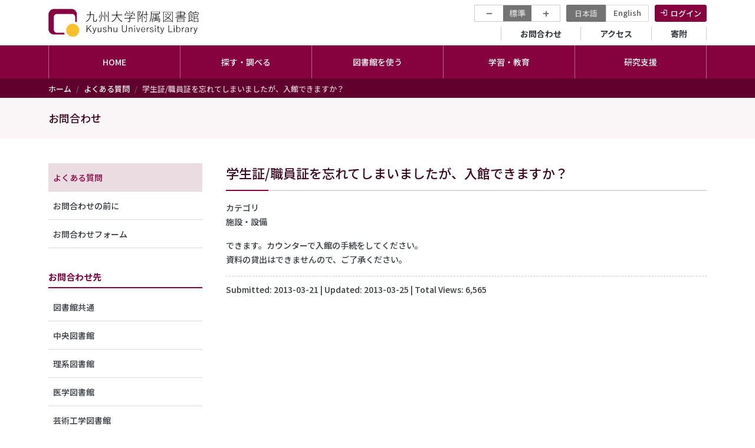

--- FILE ---
content_type: text/html; charset=UTF-8
request_url: https://www.lib.kyushu-u.ac.jp/ja/faq/876
body_size: 59670
content:
<!DOCTYPE html>
<html lang="ja" dir="ltr" prefix="content: http://purl.org/rss/1.0/modules/content/  dc: http://purl.org/dc/terms/  foaf: http://xmlns.com/foaf/0.1/  og: http://ogp.me/ns#  rdfs: http://www.w3.org/2000/01/rdf-schema#  schema: http://schema.org/  sioc: http://rdfs.org/sioc/ns#  sioct: http://rdfs.org/sioc/types#  skos: http://www.w3.org/2004/02/skos/core#  xsd: http://www.w3.org/2001/XMLSchema# ">
  <head>
    <meta charset="utf-8" />
<script async src="https://www.googletagmanager.com/gtag/js?id=UA-37831014-1"></script>
<script>window.dataLayer = window.dataLayer || [];function gtag(){dataLayer.push(arguments)};gtag("js", new Date());gtag("set", "developer_id.dMDhkMT", true);gtag("config", "UA-37831014-1", {"groups":"default","anonymize_ip":true,"page_placeholder":"PLACEHOLDER_page_path"});gtag("config", "G-3SWMCL7FCJ", {"groups":"default","page_placeholder":"PLACEHOLDER_page_location"});</script>
<meta name="description" content="できます。カウンターで入館の手続をしてください。 資料の貸出はできませんので、ご了承ください。" />
<link rel="canonical" href="https://www.lib.kyushu-u.ac.jp/ja/faq/876" />
<meta name="twitter:card" content="summary" />
<meta name="twitter:title" content="学生証/職員証を忘れてしまいましたが、入館できますか？" />
<meta name="Generator" content="Drupal 10 (https://www.drupal.org)" />
<meta name="MobileOptimized" content="width" />
<meta name="HandheldFriendly" content="true" />
<meta name="viewport" content="width=device-width, initial-scale=1, shrink-to-fit=no" />
<meta http-equiv="x-ua-compatible" content="ie=edge" />
<script type="application/ld+json">{
          "@context": "https://schema.org",
          "@type": "BreadcrumbList",
          "itemListElement": [{
            "@type": "ListItem",
            "position": "1",
            "name": "ホーム",
            "item": "https://www.lib.kyushu-u.ac.jp/ja"
          },{
            "@type": "ListItem",
            "position": "2",
            "name": "よくある質問",
            "item": "https://www.lib.kyushu-u.ac.jp/ja/faq"
          },{
              "@type": "ListItem",
              "position": "3",
              "name": "学生証/職員証を忘れてしまいましたが、入館できますか？"
            }]}</script>
<link rel="icon" href="/themes/custom/qlib/favicon.ico" type="image/vnd.microsoft.icon" />
<link rel="alternate" hreflang="ja" href="https://www.lib.kyushu-u.ac.jp/ja/faq/876" />
<link rel="alternate" hreflang="en" href="https://www.lib.kyushu-u.ac.jp/en/faq/876" />
<script>window.a2a_config=window.a2a_config||{};a2a_config.callbacks=[];a2a_config.overlays=[];a2a_config.templates={};</script>

    <title>学生証/職員証を忘れてしまいましたが、入館できますか？ | 九州大学附属図書館</title>
    <link rel="stylesheet" media="all" href="/sites/default/files/css/css_SKmogXS4Aq-9ztb6OEHsADjoBp1KBQ8o-x5PASuaSfw.css?delta=0&amp;language=ja&amp;theme=qlib&amp;include=eJxljEEOwjAMBD8UmhvfiWzippaSuNgubXk9FUUCicvuaFZayNkF-h7hA8Oo0j2giJsrzAlBlSWiEuSbLg3_t0ZmUMhS5TJ5uFfGOB4vsJJJo3T9KjuxVEGoF_O9ci-nswmyrChbsGUmHdmmyJ092G5OLSIYBafNk5Lxk-IPD2eFB9Nq8Z1Dk7xUegEpLlii" />
<link rel="stylesheet" media="all" href="/sites/default/files/css/css_cmMg1nSGkL_Z7fqO3KJIy4Na19gAP8oDL884ZH_socY.css?delta=1&amp;language=ja&amp;theme=qlib&amp;include=eJxljEEOwjAMBD8UmhvfiWzippaSuNgubXk9FUUCicvuaFZayNkF-h7hA8Oo0j2giJsrzAlBlSWiEuSbLg3_t0ZmUMhS5TJ5uFfGOB4vsJJJo3T9KjuxVEGoF_O9ci-nswmyrChbsGUmHdmmyJ092G5OLSIYBafNk5Lxk-IPD2eFB9Nq8Z1Dk7xUegEpLlii" />
<link rel="stylesheet" media="all" href="//use.fontawesome.com/releases/v6.2.0/css/all.css" />
<link rel="stylesheet" media="all" href="/sites/default/files/css/css_bjDS9ZOUnp3WY6_ieuXMJ02QS-h-WZhEkEfYMKO0w2o.css?delta=3&amp;language=ja&amp;theme=qlib&amp;include=eJxljEEOwjAMBD8UmhvfiWzippaSuNgubXk9FUUCicvuaFZayNkF-h7hA8Oo0j2giJsrzAlBlSWiEuSbLg3_t0ZmUMhS5TJ5uFfGOB4vsJJJo3T9KjuxVEGoF_O9ci-nswmyrChbsGUmHdmmyJ092G5OLSIYBafNk5Lxk-IPD2eFB9Nq8Z1Dk7xUegEpLlii" />
<link rel="stylesheet" media="all" href="//fonts.googleapis.com/css2?family=Noto+Sans+JP:wght@300;500;700&amp;display=swap" />
<link rel="stylesheet" media="all" href="//fonts.googleapis.com/icon?family=Material+Icons|Material+Icons+Outlined|Material+Icons+Two+Tone|Material+Icons+Round|Material+Icons+Sharp&amp;display=swap" />
<link rel="stylesheet" media="all" href="/sites/default/files/css/css_86GopL01t4RM3yr52q9Mo369H4tk0RNno5JzCZCgmXI.css?delta=6&amp;language=ja&amp;theme=qlib&amp;include=eJxljEEOwjAMBD8UmhvfiWzippaSuNgubXk9FUUCicvuaFZayNkF-h7hA8Oo0j2giJsrzAlBlSWiEuSbLg3_t0ZmUMhS5TJ5uFfGOB4vsJJJo3T9KjuxVEGoF_O9ci-nswmyrChbsGUmHdmmyJ092G5OLSIYBafNk5Lxk-IPD2eFB9Nq8Z1Dk7xUegEpLlii" />

    <script src="/sites/default/files/js/js_9O3HXZW-4wX5WKyHnWFT4qQ5EG6BAW2-YlLDXzEKQsU.js?scope=header&amp;delta=0&amp;language=ja&amp;theme=qlib&amp;include=eJxtjlEOwjAIQC9U1yMtdGUdCcIsTDdPr3NGjekXL--FAOTsCrJFeEM3VhUPRbUw9iDAm9Ng8V-EC1OKhTUBn8w3JimHswmy3pKuwRyc7LWe6zIDd18TbJmxjmRT_FDL9ZNesZI4Pr9qdTsDsw0VUdp9J1tS8-JeZzVyUgmOq_cVje4Yf7g7xgOYSHhC"></script>

  </head>
  <body class="layout-one-sidebar layout-sidebar-first page-node-876 path-node node--type-faq anonymous ja">
    <a href="#main-content" class="visually-hidden focusable skip-link">
      メインコンテンツに移動
    </a>
    
      <div class="dialog-off-canvas-main-canvas" data-off-canvas-main-canvas>
    <div id="page-wrapper">
  <div id="page">
    <header id="header" class="header" role="banner" aria-label="Site header">
                        <nav class="navbar bg-white" id="navbar-top">
                    <div class="container">
                          <a href="/ja" title="ホーム" rel="home" class="navbar-brand">
          <img src="/themes/custom/qlib/logo.svg" alt="ホーム" class="img-fluid d-inline-block align-top" width="260" />
      </a>


            
            <div class="clearfix">
              <div class="mb-2">
                                    <section class="region region-top-header-menu">
    <div id="block-text-resize" class="d-none d-md-block block block-text-resize block-text-resize-block">
  
    
      <div class="content">
      <div class="content"><a href="javascript:;" class="changer" id="text_resize_decrease">−</a> <a href="javascript:;" class="changer" id="text_resize_reset">標準</a> <a href="javascript:;" class="changer" id="text_resize_increase">+</a><div id="text_resize_clear"></div></div>

    </div>
  </div>
<div class="language-switcher-language-url block block-language block-language-blocklanguage-interface" id="block-language-switch" role="navigation">
  
    
      <div class="content">
      

  <nav class="links nav links-inline"><span hreflang="ja" data-drupal-link-system-path="node/876" class="ja nav-link is-active" aria-current="page"><a href="/ja/faq/876" class="language-link is-active" hreflang="ja" data-drupal-link-system-path="node/876" aria-current="page">日本語</a></span><span hreflang="en" data-drupal-link-system-path="node/876" class="en nav-link"><a href="/en/faq/876" class="language-link" hreflang="en" data-drupal-link-system-path="node/876">English</a></span></nav>

    </div>
  </div>
<div id="block-login-menu" class="block block-fixed-block-content block-fixed-block-contentlogin">
  
    
      <div class="content">
      
            <div class="clearfix text-formatted field field--name-body field--type-text-with-summary field--label-hidden field__item"><nav class="menu--account"><a class="nav-link" href="/ja/activities">ログイン</a></nav></div>
      
    </div>
  </div>

  </section>

                              </div>
              <div class="clearfix">  
                                    <nav role="navigation" aria-labelledby="block-secondary-menu-menu" id="block-secondary-menu" class="block block-menu navigation menu--secondary-menu">
            
  <h2 class="visually-hidden" id="block-secondary-menu-menu">セカンダリーメニュー</h2>
  

        
              <ul class="clearfix nav">
                    <li class="nav-item menu-item--active-trail">
                <a href="/ja/faq" class="nav-link active nav-link--ja-faq" data-drupal-link-system-path="faq-page">お問合わせ</a>
              </li>
                <li class="nav-item">
                <a href="/ja/libraries/central/locations" class="nav-link nav-link--ja-libraries-central-locations" data-drupal-link-system-path="node/5498">アクセス</a>
              </li>
                <li class="nav-item">
                <a href="/ja/kikin" class="nav-link nav-link--ja-kikin" data-drupal-link-system-path="node/39774">寄附</a>
              </li>
        </ul>
  


  </nav>


                              </div>
            </div>
            
                    </div>
                    </nav>
                <nav class="navbar justify-content-center navbar-dark bg-primary navbar-expand-md" id="navbar-main">
                    <div class="container">
                      
                          <div class="navbar-nav justify-content-center">
                                  <div id="block-main-menu-superfish" class="block block-superfish block-superfishmain">
  
    
      <div class="content">
      
<ul id="superfish-main" class="menu sf-menu sf-main sf-horizontal sf-style-none">
  
<li id="main-menu-link-contentbf3c72b5-815e-4e15-a483-46d123d5a921--2" class="sf-depth-1 sf-no-children"><a href="/ja" class="sf-depth-1">HOME</a></li><li id="main-menu-link-content3fcedc7e-2ed7-4a7a-8ecc-1cd31454fdb2--2" class="sf-depth-1 menuparent"><span class="sf-depth-1 menuparent nolink">探す・調べる</span><ul><li id="main-menu-link-contentf5618181-4dfc-4a39-86f7-32095e327d1f--2" class="sf-depth-2 menuparent"><span class="sf-depth-2 menuparent nolink">九大コレクション</span><ul><li id="main-menu-link-content416e6c85-5953-401f-aee0-4711ee46361d--2" class="sf-depth-3 sf-no-children"><a href="https://catalog.lib.kyushu-u.ac.jp/opac_search/?lang=0" class="sf-depth-3 sf-external">図書・雑誌・電子ブック・電子ジャーナル</a></li><li id="main-menu-link-content5ed54525-0b1b-437f-a5cf-ca55ad6b7213--2" class="sf-depth-3 sf-no-children"><a href="https://catalog.lib.kyushu-u.ac.jp/opac_browse/papers/?lang=0" class="sf-depth-3 sf-external">リポジトリ（QIR）</a></li><li id="main-menu-link-content2a3be4e0-7e81-45b2-9d12-38d0f5b38c60--2" class="sf-depth-3 sf-no-children"><a href="https://catalog.lib.kyushu-u.ac.jp/opac_browse/dissertation/?lang=0" class="sf-depth-3 sf-external">学位論文</a></li><li id="main-menu-link-content091a46cd-d1e5-4d38-a169-650491c62137--2" class="sf-depth-3 sf-no-children"><a href="https://catalog.lib.kyushu-u.ac.jp/opac_browse/rare/?lang=0" class="sf-depth-3 sf-external">貴重資料デジタルアーカイブ</a></li><li id="main-menu-link-contentc82f523c-28db-4fc3-a3ce-e1de17cabd45--2" class="sf-depth-3 sf-no-children"><a href="/ja/nakamuratetsu" class="sf-depth-3">中村哲著述アーカイブ</a></li><li id="main-menu-link-contenta8cdfe5c-ac3c-4ad8-9351-f15a47933f93--2" class="sf-depth-3 sf-no-children"><a href="https://catalog.lib.kyushu-u.ac.jp/opac_browse/seals/?lang=0" class="sf-depth-3 sf-external">蔵書印画像</a></li><li id="main-menu-link-contentf4654366-c64d-4a16-9741-8a2e9c45dc74--2" class="sf-depth-3 sf-no-children"><a href="https://catalog.lib.kyushu-u.ac.jp/opac_search/?lang=0&amp;amode=2&amp;cmode=0&amp;smode=1&amp;file_exp=6" class="sf-depth-3 sf-external">炭鉱画像</a></li><li id="main-menu-link-content79037f15-bb0d-4712-957c-8970e68b2af6--2" class="sf-depth-3 sf-no-children"><a href="https://catalog.lib.kyushu-u.ac.jp/opac_browse/hydro/?lang=0" class="sf-depth-3 sf-external">水素材料DB</a></li><li id="main-menu-link-content71feb0e6-5116-49d2-9026-441ca7fe18d7--2" class="sf-depth-3 sf-no-children"><a href="https://catalog.lib.kyushu-u.ac.jp/opac_browse/aso/?lang=0" class="sf-depth-3 sf-external">麻生家文書</a></li></ul></li><li id="main-menu-link-content34ef9262-6104-4f07-8fa0-37e2f5ef44d2--2" class="sf-depth-2 sf-no-children"><a href="https://search.ebscohost.com/login.aspx?authtype=ip%2Cguest&amp;custid=s9615955&amp;groupid=main&amp;profile=eds&amp;lang=ja" class="sf-depth-2 sf-external">世界の文献</a></li><li id="main-menu-link-content72f46223-e11c-44b1-927a-ddea36dff5d0--2" class="sf-depth-2 sf-no-children"><a href="/ja/databases" class="sf-depth-2">データベース</a></li><li id="main-menu-link-content0d139260-1bc1-451e-a6d8-3b3435df4ea5--2" class="sf-depth-2 sf-no-children"><a href="/ja/collections" class="sf-depth-2">所蔵コレクション</a></li><li id="main-menu-link-contentdf9a8b71-55bf-4bbd-8179-b2f2eb218c41--2" class="sf-depth-2 sf-no-children"><a href="/ja/publications_kyushu" class="sf-depth-2">九大出版物</a></li><li id="main-menu-link-contentf8dce11e-687b-4749-9daf-b61422bca0df--2" class="sf-depth-2 sf-no-children"><a href="/ja/exhibition" class="sf-depth-2">電子展示</a></li><li id="main-menu-link-contente6e44281-5f74-4619-81a4-c3a9d97bbc50--2" class="sf-depth-2 sf-no-children"><a href="https://guides.lib.kyushu-u.ac.jp/" class="sf-depth-2 sf-external">Cute.Guides</a></li></ul></li><li id="main-menu-link-content65450c56-71bc-4dc1-a23e-02dc498937df--2" class="sf-depth-1 menuparent"><span class="sf-depth-1 menuparent nolink">図書館を使う</span><ul><li id="main-menu-link-content0cc25546-fb20-4fc8-968b-49fdc8d53555--2" class="sf-depth-2 menuparent"><span class="sf-depth-2 menuparent nolink">利用ガイド</span><ul><li id="main-menu-link-content330caaa2-740c-4429-a1c5-5219fc5cc8d7--2" class="sf-depth-3 sf-no-children"><a href="/ja/services/members/procedures" class="sf-depth-3">学生・教職員の方</a></li><li id="main-menu-link-content7c42b388-21e9-4827-bff0-321ed58ca967--2" class="sf-depth-3 sf-no-children"><a href="/ja/services/visitors/procedures" class="sf-depth-3">一般の方</a></li></ul></li><li id="main-menu-link-content4ffc423d-a3eb-4755-ab97-037d77abbe11--2" class="sf-depth-2 menuparent"><a href="/ja/libraries" class="sf-depth-2 menuparent">各図書館</a><ul><li id="main-menu-link-contentf37d3d7d-1dbc-4163-ae8e-8388dc72d903--2" class="sf-depth-3 sf-no-children"><a href="/ja/libraries/central" class="sf-depth-3">中央図書館</a></li><li id="main-menu-link-content41e07eca-14cc-4e59-97c5-93cbf796138f--2" class="sf-depth-3 sf-no-children"><a href="/ja/libraries/scitech" class="sf-depth-3">理系図書館</a></li><li id="main-menu-link-content2a11e651-3196-46b5-9b15-17c1b070a44b--2" class="sf-depth-3 sf-no-children"><a href="/ja/libraries/medical" class="sf-depth-3">医学図書館</a></li><li id="main-menu-link-content569bcb18-6ca4-4644-8791-a6fe0fd02f11--2" class="sf-depth-3 sf-no-children"><a href="/ja/libraries/design" class="sf-depth-3">芸術工学図書館</a></li><li id="main-menu-link-contentf0277e6c-470c-471a-99ec-dee41436ae61--2" class="sf-depth-3 sf-no-children"><a href="/ja/libraries/chikushi" class="sf-depth-3">筑紫図書館</a></li><li id="main-menu-link-contente28ad1a1-ed6d-4dff-9b8c-81cbe670958c--2" class="sf-depth-3 sf-no-children"><a href="/ja/libraries/manuscript" class="sf-depth-3">記録資料館</a></li><li id="main-menu-link-contentbb573d9a-b44e-441b-9f7b-b232f85bd034--2" class="sf-depth-3 sf-no-children"><a href="/ja/libraries/bioreg" class="sf-depth-3">別府病院図書室</a></li></ul></li></ul></li><li id="main-menu-link-contentf8ca14be-2cf4-4bc7-b617-3476fdba62de--2" class="sf-depth-1 menuparent"><span class="sf-depth-1 menuparent nolink">学習・教育</span><ul><li id="main-menu-link-contenta7124eb2-02d3-4a92-8cf7-334a6eb6718c--2" class="sf-depth-2 menuparent"><span class="sf-depth-2 menuparent nolink">学習（学生向け）</span><ul><li id="main-menu-link-content442d94af-c44e-4ce3-bf9e-e627c89fdac1--2" class="sf-depth-3 sf-no-children"><a href="/ja/libraries/newstudents" class="sf-depth-3">新入生向け情報</a></li><li id="main-menu-link-content6fbf3280-6f2f-40cb-8ec5-853614ef5ae7--2" class="sf-depth-3 sf-no-children"><a href="/ja/services/learning/reports" class="sf-depth-3">レポート・プレゼンが上手くなりたい</a></li><li id="main-menu-link-contentb5033e16-6fa6-4074-b136-59d874c69ebb--2" class="sf-depth-3 sf-no-children"><a href="/ja/services/learning/language_skills" class="sf-depth-3">語学力を高めたい／留学したい</a></li><li id="main-menu-link-contentb5d71baa-f571-41e0-b7b5-183743d6a0bf--2" class="sf-depth-3 sf-no-children"><a href="/ja/services/learning/facilities_services" class="sf-depth-3">図書館の使い方が知りたい</a></li><li id="main-menu-link-content6342d20b-cc3a-4bba-84dc-fc297c66e82b--2" class="sf-depth-3 sf-no-children"><a href="/ja/services/learning/booklovers" class="sf-depth-3">本をたくさん読みたい</a></li><li id="main-menu-link-contentd77975ad-368f-4823-b8d0-717b1f763943--2" class="sf-depth-3 sf-no-children"><a href="/ja/services/learning/e-resources" class="sf-depth-3">自宅で使える電子コンテンツ</a></li><li id="main-menu-link-contente8cecda6-ce70-43ba-a5de-33017fe1d7d2--2" class="sf-depth-3 sf-no-children"><a href="/ja/services/learning/events" class="sf-depth-3">講習会・イベント</a></li><li id="main-menu-link-content1165c2c9-4acc-44cc-900c-a13cc581f51e--2" class="sf-depth-3 sf-no-children"><a href="https://guides.lib.kyushu-u.ac.jp/" class="sf-depth-3 sf-external">Cute.Guides</a></li><li id="main-menu-link-contentd600cd3c-dde0-4b60-819f-34cec046a4dc--2" class="sf-depth-3 sf-no-children"><a href="https://guides.lib.kyushu-u.ac.jp/Cuter" class="sf-depth-3 sf-external">図書館TA（Cuter）</a></li><li id="main-menu-link-content968e5217-8db9-4bf5-af37-e1ab9b31f187--2" class="sf-depth-3 sf-no-children"><a href="https://ecs.kyushu-u.ac.jp/" class="sf-depth-3 sf-external">教育情報サービス</a></li><li id="main-menu-link-contentae87bb56-3c06-40ab-b47f-cb86fc66105b--2" class="sf-depth-3 sf-no-children"><a href="/ja/faq/contact_guide" class="sf-depth-3">オンラインでのご相談</a></li></ul></li><li id="main-menu-link-content4737d183-bf5c-4c2f-a068-873fbcdd3d0c--2" class="sf-depth-2 menuparent"><span class="sf-depth-2 menuparent nolink">教育（教員向け）</span><ul><li id="main-menu-link-content5442ba12-8e5e-4e38-8f02-7a4f0b46cfad--2" class="sf-depth-3 sf-no-children"><a href="/ja/services/education/new_faculty_members" class="sf-depth-3">新任教員向け情報</a></li><li id="main-menu-link-content34414fa0-1ae5-495e-994b-dc8818f094e2--2" class="sf-depth-3 sf-no-children"><a href="/ja/services/education/active_learning" class="sf-depth-3">図書館を活用したアクティブラーニング</a></li><li id="main-menu-link-contente9ab8464-ae8e-43f0-9c99-258185f89ac4--2" class="sf-depth-3 sf-no-children"><a href="/ja/services/education/workshops" class="sf-depth-3">講習会</a></li><li id="main-menu-link-contentde99a9d1-8fd6-492d-8547-0791671e93eb--2" class="sf-depth-3 sf-no-children"><a href="https://guides.lib.kyushu-u.ac.jp/" class="sf-depth-3 sf-external">Cute.Guides</a></li><li id="main-menu-link-contentc7583a86-873f-41d6-9266-b5f715dc17ef--2" class="sf-depth-3 sf-no-children"><a href="/ja/services/education/kikan_education" class="sf-depth-3">基幹教育支援</a></li><li id="main-menu-link-content565d755f-4c46-49ae-ba25-9e0e6c791697--2" class="sf-depth-3 sf-no-children"><a href="/ja/libraries/central/recom_gakusei" class="sf-depth-3">学習・教育用図書の整備</a></li><li id="main-menu-link-contentbf1ef0c1-6d26-4f25-b0d1-5917b51f53c5--2" class="sf-depth-3 sf-no-children"><a href="https://noe.icer.kyushu-u.ac.jp/" class="sf-depth-3 sf-external">授業公開・教材開発</a></li><li id="main-menu-link-contentb1d4fd86-81d0-4c83-b3de-b7fb125232d2--2" class="sf-depth-3 sf-no-children"><a href="https://ecs.kyushu-u.ac.jp/" class="sf-depth-3 sf-external">教育情報サービス</a></li><li id="main-menu-link-content8fbd6575-ad4c-43c4-90a7-262e3d76723c--2" class="sf-depth-3 sf-no-children"><a href="/ja/services/education/e-resources" class="sf-depth-3">自宅で使える電子コンテンツ</a></li><li id="main-menu-link-content29a63adf-da59-42e8-96e7-4953acbd7576--2" class="sf-depth-3 sf-no-children"><a href="/ja/faq/contact_guide" class="sf-depth-3">オンラインでのご相談</a></li></ul></li></ul></li><li id="main-menu-link-contentd39ffe70-5732-4bbd-9951-8e142d284d28--2" class="sf-depth-1 menuparent"><span class="sf-depth-1 menuparent nolink">研究支援</span><ul><li id="main-menu-link-content6790e7d6-fe14-426b-9249-23ac9313c92f--2" class="sf-depth-2 menuparent"><span class="sf-depth-2 menuparent nolink">文献・情報の入手</span><ul><li id="main-menu-link-content3332b9fb-7a9c-4fe5-9271-d886c8377c8e--2" class="sf-depth-3 menuparent"><span class="sf-depth-3 menuparent nolink">研究費での購入</span><ul><li id="main-menu-link-content091e32b7-32b9-4d6d-92f3-f2992c0b67b1--2" class="sf-depth-4 sf-no-children"><a href="/ja/services/order-books" class="sf-depth-4">図書</a></li><li id="main-menu-link-content7282c0cd-4d7e-42f3-97d7-de0a31c379fa--2" class="sf-depth-4 sf-no-children"><a href="/ja/services/subscribe-journals" class="sf-depth-4">雑誌</a></li></ul></li><li id="main-menu-link-contentd39a5a1a-3209-415b-a37c-687542f23176--2" class="sf-depth-3 menuparent"><span class="sf-depth-3 menuparent nolink">論文の入手</span><ul><li id="main-menu-link-contentfab20ee7-9ee3-48f7-a831-309ac063877a--2" class="sf-depth-4 sf-no-children"><a href="https://ezproxy.lib.kyushu-u.ac.jp/login?url=https%3A//publications.ebsco.com/%3FcustId%3Ds9615955&amp;groupId=main&amp;profileId=pfui" class="sf-depth-4 sf-external">きゅうとE-Journals（AtoZリスト）</a></li><li id="main-menu-link-content9751ef6a-9774-43b3-b801-d414a91b7994--2" class="sf-depth-4 sf-no-children"><a href="/ja/services/open/ej" class="sf-depth-4">本学の電子ジャーナル購読に関する情報</a></li><li id="main-menu-link-contentf04ee29d-cb44-4c19-9601-8b7906ffd64c--2" class="sf-depth-4 sf-no-children"><a href="https://guides.lib.kyushu-u.ac.jp/search_OA" class="sf-depth-4 sf-external">購読していないジャーナルのフルテキスト入手方法</a></li><li id="main-menu-link-content3cd202b7-0ddc-431d-941c-4f11e857d0f9--2" class="sf-depth-4 sf-no-children"><a href="/ja/services/members/interlibrary-loan" class="sf-depth-4">学外からの文献取り寄せ</a></li><li id="main-menu-link-content767a7119-fb5f-4462-9f51-f01ab667be74--2" class="sf-depth-4 sf-no-children"><a href="https://guides.lib.kyushu-u.ac.jp/remote-access" class="sf-depth-4 sf-external">キャンパス外からの電子ジャーナル等の利用</a></li></ul></li></ul></li><li id="main-menu-link-contenta3322534-1426-48f8-a558-94cb337be20d--2" class="sf-depth-2 sf-no-children"><a href="https://guides.lib.kyushu-u.ac.jp/referencemanagementtool" class="sf-depth-2 sf-external">文献管理ツール</a></li><li id="main-menu-link-content98bc88f5-dae7-4e4c-adae-9b3c701c9805--2" class="sf-depth-2 sf-no-children"><a href="/ja/services/open/open" class="sf-depth-2">研究成果の公開</a></li></ul></li><li id="main-menu-link-content4d865c69-50fa-4af8-bab5-504018536dc6--2" class="sf-depth-1 menuparent"><span class="sf-depth-1 menuparent nolink">図書館について</span><ul><li id="main-menu-link-content436c26ea-6ee5-4270-8245-cccb6b5706a3--2" class="sf-depth-2 sf-no-children"><a href="/ja/about-us/overview/principles" class="sf-depth-2">附属図書館の概要</a></li><li id="main-menu-link-content3d53d88e-4af7-4bf9-a322-1ad9adee9b8e--2" class="sf-depth-2 sf-no-children"><a href="/ja/about-us/new_library/overview" class="sf-depth-2">図書館の移転に係る情報</a></li><li id="main-menu-link-contentc50a59d9-19dd-4ca8-a6ea-42c34c136ec1--2" class="sf-depth-2 sf-no-children"><a href="/ja/about-us/research" class="sf-depth-2">研究開発室</a></li><li id="main-menu-link-content3f2d0bb3-5635-4347-8ffb-bff8fc132c41--2" class="sf-depth-2 sf-no-children"><a href="/ja/publications" class="sf-depth-2">出版物</a></li><li id="main-menu-link-content79cbde58-2d82-4bb9-acd9-e752a2954386--2" class="sf-depth-2 sf-no-children"><a href="/ja/goods" class="sf-depth-2">オリジナルグッズ</a></li><li id="main-menu-link-content955b9e79-21d2-409e-93ce-2f2e153a7c11--2" class="sf-depth-2 sf-no-children"><a href="/ja/kikin" class="sf-depth-2">図書館へのご寄附等</a></li><li id="main-menu-link-content5a5e6d47-01cb-4c54-90a3-dc9dc381a45c--2" class="sf-depth-2 sf-no-children"><a href="https://guides.lib.kyushu-u.ac.jp/gallery" class="sf-depth-2 sf-external">展観クロニクル/貴重文物講習会</a></li><li id="main-menu-link-contentd7c99bdc-4339-46c2-9120-6c474551518c--2" class="sf-depth-2 sf-no-children"><a href="https://www.ifs.kyushu-u.ac.jp/lss/" class="sf-depth-2 sf-external">ライブラリーサイエンス専攻</a></li><li id="main-menu-link-content0a4d1aeb-d83f-481a-9bf6-4c62a9e899e3--2" class="sf-depth-2 sf-no-children"><a href="https://rds.dx.kyushu-u.ac.jp/" class="sf-depth-2 sf-external">研究データ管理支援部門</a></li><li id="main-menu-link-content2e292dfc-6fe3-4bd5-bf8e-ad7dcd854fcf--2" class="sf-depth-2 sf-no-children"><a href="https://noe.icer.kyushu-u.ac.jp/" class="sf-depth-2 sf-external">次世代型オープンエデュケーション推進部門</a></li><li id="main-menu-link-contentf3bcc466-18e1-4f00-b1f1-6c9662f13bd0--2" class="sf-depth-2 sf-no-children"><a href="https://www.lib.kyushu-u.ac.jp/qkyogikai/" class="sf-depth-2 sf-external">九州地区大学図書館協議会</a></li><li id="main-menu-link-content8e910b4b-4163-4935-9b45-15e8ab899d38--2" class="sf-depth-2 sf-no-children"><a href="https://www.lib.kyushu-u.ac.jp/saiyoshiken/" class="sf-depth-2 sf-external">九州地区図書系二次専門試験</a></li></ul></li>
</ul>

    </div>
  </div>


                                	          </div>
                                            </div>
                  </nav>
          </header>

                  <div class="breadcrumb-wrapper">
        <div class="container">  <div id="block-qlib-breadcrumbs" class="block block-system block-system-breadcrumb-block">
  
    
      <div class="content">
      

  <nav role="navigation" aria-label="breadcrumb" style="">
    <ol class="breadcrumb">
                  <li class="breadcrumb-item">
          <a href="/ja">ホーム</a>
        </li>
                        <li class="breadcrumb-item">
          <a href="/ja/faq">よくある質問</a>
        </li>
                        <li class="breadcrumb-item active">
          学生証/職員証を忘れてしまいましたが、入館できますか？
        </li>
              </ol>
  </nav>

    </div>
  </div>

</div>
      </div>
        <div id="main-wrapper" class="layout-main-wrapper clearfix">
              <div id="main">
                      <div class="content-category-wrapper">
              <div class="container">
                  <section class="region region-content-category">
    <div id="block-title-contact" class="block block-fixed-block-content block-fixed-block-contenttitle-contact">
  
    
      <div class="content">
      
            <div class="clearfix text-formatted field field--name-body field--type-text-with-summary field--label-hidden field__item"><h1>お問合わせ</h1>
</div>
      
    </div>
  </div>

  </section>

              </div>
            </div>
                    <div class="container">
            <div class="row row-offcanvas row-offcanvas-left clearfix">
                <main class="main-content col" id="content" role="main">
                  <section class="section">
                    <a id="main-content" tabindex="-1"></a>
                      <div data-drupal-messages-fallback class="hidden"></div>
<div id="block-qlib-page-title" class="block block-core block-page-title-block">
  
    
      <div class="content">
      
  <h2 class="title"><span class="field field--name-title field--type-string field--label-hidden">学生証/職員証を忘れてしまいましたが、入館できますか？</span>
</h2>


    </div>
  </div>
<div id="block-qlib-system-main" class="block block-system block-system-main-block">
  
    
      <div class="content">
            <div  class="mb-3">
            <div  class="field-label-inline">カテゴリ</div>
  
                  施設・設備
      
  
    </div>


            <div class="clearfix text-formatted field field--name-body field--type-text-with-summary field--label-hidden field__item"><p><span>できます。カウンターで入館の手続をしてください。</span><br>
<span>資料の貸出はできませんので、ご了承ください。</span></p>
</div>
      
            <div class="field field--name-dynamic-block-fieldnode-submitted field--type-ds field--label-hidden field__item"><div class="views-element-container"><div class="my-3 view view-submitted view-id-submitted view-display-id-block_1 js-view-dom-id-27546f7d596b9eea70f4fb8a8807056d50769d1f7fa4d3c6e6adb1be8ace3092">
  
    
      
      <div class="view-content row">
          <div class="views-row">
    <div class="views-field views-field-nothing"><span class="field-content">Submitted: <time datetime="2013-03-21T19:59:12+09:00" class="datetime">2013-03-21</time>
 | Updated: <time datetime="2013-03-25T14:24:24+09:00" class="datetime">2013-03-25</time>
 | Total Views: 6,565</span></div>
  </div>

    </div>
  
          </div>
</div>
</div>
      


    </div>
  </div>


                  </section>
                </main>
                              <div class="sidebar_first sidebar col-md-3 order-first" id="sidebar_first">
                  <aside class="section" role="complementary">
                      <nav role="navigation" aria-labelledby="block-menu-contact-us-menu" id="block-menu-contact-us" class="block block-menu navigation menu--menu-contact-us">
            
  <h2 class="visually-hidden" id="block-menu-contact-us-menu">メニュー（お問合わせ）</h2>
  

        
              <ul class="clearfix menu-aside">
                    <li class="nav-item menu-item--active-trail">
                <a href="/ja/faq" title="" class="nav-link active nav-link--ja-faq" data-drupal-link-system-path="faq-page">よくある質問</a>
              </li>
                <li class="nav-item">
                <a href="/ja/faq/contact_guide" class="nav-link nav-link--ja-faq-contact-guide" data-drupal-link-system-path="node/36512">お問合わせの前に</a>
              </li>
                <li class="nav-item">
                <a href="/ja/contact-form" class="nav-link nav-link--ja-contact-form" data-drupal-link-system-path="webform/contact_form">お問合わせフォーム</a>
              </li>
        </ul>
  


  </nav>
<nav role="navigation" aria-labelledby="block-menu-directory-menu" id="block-menu-directory" class="block block-menu navigation menu--menu-menu-directory">
      
  <h2 id="block-menu-directory-menu">お問合わせ先</h2>
  

        
              <ul class="clearfix menu-aside">
                    <li class="nav-item">
                <a href="/ja/directory" title="" class="nav-link nav-link--ja-directory" data-drupal-link-system-path="directory/94">図書館共通</a>
              </li>
                <li class="nav-item">
                <a href="/ja/directory/166" title="" class="nav-link nav-link--ja-directory-166" data-drupal-link-system-path="directory/166">中央図書館</a>
              </li>
                <li class="nav-item">
                <a href="/ja/directory/7" title="" class="nav-link nav-link--ja-directory-7" data-drupal-link-system-path="directory/7">理系図書館</a>
              </li>
                <li class="nav-item">
                <a href="/ja/directory/65" title="" class="nav-link nav-link--ja-directory-65" data-drupal-link-system-path="directory/65">医学図書館</a>
              </li>
                <li class="nav-item">
                <a href="/ja/directory/66" title="" class="nav-link nav-link--ja-directory-66" data-drupal-link-system-path="directory/66">芸術工学図書館</a>
              </li>
                <li class="nav-item">
                <a href="/ja/directory/67" title="" class="nav-link nav-link--ja-directory-67" data-drupal-link-system-path="directory/67">筑紫図書館</a>
              </li>
                <li class="nav-item">
                <a href="/ja/directory/70" title="" class="nav-link nav-link--ja-directory-70" data-drupal-link-system-path="directory/70">記録資料館</a>
              </li>
                <li class="nav-item">
                <a href="/ja/directory/72" class="nav-link nav-link--ja-directory-72" data-drupal-link-system-path="directory/72">別府病院図書室</a>
              </li>
                <li class="nav-item">
                <a href="/ja/directory/73" title="" class="nav-link nav-link--ja-directory-73" data-drupal-link-system-path="directory/73">教材開発センター</a>
              </li>
        </ul>
  


  </nav>


                  </aside>
                </div>
                                        </div>
          </div>
        </div>
          </div>

    
    <div class="sitemap">
      <div class="container">
        <div class="sitemap-top">
            <section class="region region-sitemap-top">
    <div id="block-sitemap-top" class="block block-fixed-block-content block-fixed-block-contentsitemap-top">
  
    
      <div class="content">
      
            <div class="clearfix text-formatted field field--name-body field--type-text-with-summary field--label-hidden field__item"><div class="border-bottom border-1 px-4 pt-3 pb-4">
  <div class="d-lg-flex justify-content-between">
    <div class="d-md-flex align-items-center">
      <div class="footer-logo"><img src="/themes/custom/qlib/logo.svg" width="200" /></div>
      <ul class="text-center list-inline my-md-0">
      <li class="list-inline-item"><a href="https://www.instagram.com/kyushuunivlib"><img src="https://www.lib.kyushu-u.ac.jp/sites/default/files/2023-07/Instagram_Glyph_Gradient%20copy.png" width="30"><i class="fa-2x fa-brands"></i></a></li>
      <li class="list-inline-item"><a href="https://twitter.com/QLib_info"><img src="https://www.lib.kyushu-u.ac.jp/sites/default/files/2024-01/logo-black.png" width="30"><i class="fa-2x fa-brands"></i></a></li>
      <li class="list-inline-item"><a href="https://www.youtube.com/@kyushuunivlib"><img src="https://www.lib.kyushu-u.ac.jp/sites/default/files/2023-07/yt_icon_rgb.png" width="30"><i class="fa-2x fa-brands"></i></a></li>
      </ul>
    </div>
    <div class="pt-1">
      <ul class="list-inline text-center text-md-end mt-md-1 mb-md-3">
      <li class="list-inline-item"><a href="/faq" class=""><i class="fa-solid fa-chevron-right"></i> お問合わせ</a></li>
      <li class="list-inline-item"><a href="/site-policy" class=""><i class="fa-solid fa-chevron-right"></i> サイトポリシー</a></li>
      </ul>
      <div class="sitesearch d-flex align-items-center">
        <span class="gsc-search-label">サイト内検索</span>
        <script>
          (function() {
            var cx = '012926590898618695376:kshetih8cng';
            var gcse = document.createElement('script');
            gcse.type = 'text/javascript';
            gcse.async = true;
            gcse.src = (document.location.protocol == 'https:' ? 'https:' : 'http:') +
                '//cse.google.com/cse.js?cx=' + cx;
            var s = document.getElementsByTagName('script')[0];
            s.parentNode.insertBefore(gcse, s);
          })();
        </script>
        <gcse:searchbox-only resultsUrl="/sitesearch" queryParameterName="as_q"></gcse:searchbox-only>
      </div>
    </div>
  </div>
</div></div>
      
    </div>
  </div>

  </section>

        </div>
          <section class="region region-sitemap-middle">
    <nav role="navigation" aria-labelledby="block-sitemap-search-menu" id="block-sitemap-search" class="block block-menu navigation menu--main">
      
  <h2 id="block-sitemap-search-menu">探す・調べる</h2>
  

        
              <ul class="clearfix nav navbar-nav">
                    <li class="nav-item menu-item--expanded dropdown">
                          <span class="nav-link dropdown-toggle nav-link-" data-bs-toggle="dropdown" aria-expanded="false" aria-haspopup="true">九大コレクション</span>
                        <ul class="dropdown-menu">
                    <li class="dropdown-item">
                          <a href="https://catalog.lib.kyushu-u.ac.jp/opac_search/?lang=0" class="nav-link-https--cataloglibkyushu-uacjp-opac-search-lang0">図書・雑誌・電子ブック・電子ジャーナル</a>
              </li>
                <li class="dropdown-item">
                          <a href="https://catalog.lib.kyushu-u.ac.jp/opac_browse/papers/?lang=0" class="nav-link-https--cataloglibkyushu-uacjp-opac-browse-papers-lang0">リポジトリ（QIR）</a>
              </li>
                <li class="dropdown-item">
                          <a href="https://catalog.lib.kyushu-u.ac.jp/opac_browse/dissertation/?lang=0" class="nav-link-https--cataloglibkyushu-uacjp-opac-browse-dissertation-lang0">学位論文</a>
              </li>
                <li class="dropdown-item">
                          <a href="https://catalog.lib.kyushu-u.ac.jp/opac_browse/rare/?lang=0" class="nav-link-https--cataloglibkyushu-uacjp-opac-browse-rare-lang0">貴重資料デジタルアーカイブ</a>
              </li>
                <li class="dropdown-item">
                          <a href="/ja/nakamuratetsu" class="nav-link--ja-nakamuratetsu" data-drupal-link-system-path="node/36988">中村哲著述アーカイブ</a>
              </li>
                <li class="dropdown-item">
                          <a href="https://catalog.lib.kyushu-u.ac.jp/opac_browse/seals/?lang=0" class="nav-link-https--cataloglibkyushu-uacjp-opac-browse-seals-lang0">蔵書印画像</a>
              </li>
                <li class="dropdown-item">
                          <a href="https://catalog.lib.kyushu-u.ac.jp/opac_search/?lang=0&amp;amode=2&amp;cmode=0&amp;smode=1&amp;file_exp=6" class="nav-link-https--cataloglibkyushu-uacjp-opac-search-lang0amode2cmode0smode1file-exp6">炭鉱画像</a>
              </li>
                <li class="dropdown-item">
                          <a href="https://catalog.lib.kyushu-u.ac.jp/opac_browse/hydro/?lang=0" class="nav-link-https--cataloglibkyushu-uacjp-opac-browse-hydro-lang0">水素材料DB</a>
              </li>
                <li class="dropdown-item">
                          <a href="https://catalog.lib.kyushu-u.ac.jp/opac_browse/aso/?lang=0" class="nav-link-https--cataloglibkyushu-uacjp-opac-browse-aso-lang0">麻生家文書</a>
              </li>
        </ul>
  
              </li>
                <li class="nav-item">
                          <a href="https://search.ebscohost.com/login.aspx?authtype=ip%2Cguest&amp;custid=s9615955&amp;groupid=main&amp;profile=eds&amp;lang=ja" class="nav-link nav-link-https--searchebscohostcom-loginaspxauthtypeip2cguestcustids9615955groupidmainprofileedslangja">世界の文献</a>
              </li>
                <li class="nav-item">
                          <a href="/ja/databases" class="nav-link nav-link--ja-databases" data-drupal-link-system-path="databases">データベース</a>
              </li>
                <li class="nav-item">
                          <a href="/ja/collections" class="nav-link nav-link--ja-collections" data-drupal-link-system-path="collections">所蔵コレクション</a>
              </li>
                <li class="nav-item">
                          <a href="/ja/publications_kyushu" class="nav-link nav-link--ja-publications-kyushu" data-drupal-link-system-path="publications_kyushu">九大出版物</a>
              </li>
                <li class="nav-item">
                          <a href="/ja/exhibition" class="nav-link nav-link--ja-exhibition" data-drupal-link-system-path="exhibition">電子展示</a>
              </li>
                <li class="nav-item">
                          <a href="https://guides.lib.kyushu-u.ac.jp/" class="nav-link nav-link-https--guideslibkyushu-uacjp-">Cute.Guides</a>
              </li>
        </ul>
  


  </nav>
<nav role="navigation" aria-labelledby="block-sitemap-use-menu" id="block-sitemap-use" class="block block-menu navigation menu--main">
      
  <h2 id="block-sitemap-use-menu">図書館を使う</h2>
  

        
              <ul class="clearfix nav navbar-nav">
                    <li class="nav-item menu-item--expanded dropdown">
                          <span class="nav-link dropdown-toggle nav-link-" data-bs-toggle="dropdown" aria-expanded="false" aria-haspopup="true">利用ガイド</span>
                        <ul class="dropdown-menu">
                    <li class="dropdown-item">
                          <a href="/ja/services/members/procedures" class="nav-link--ja-services-members-procedures" data-drupal-link-system-path="node/83">学生・教職員の方</a>
              </li>
                <li class="dropdown-item">
                          <a href="/ja/services/visitors/procedures" class="nav-link--ja-services-visitors-procedures" data-drupal-link-system-path="node/84">一般の方</a>
              </li>
        </ul>
  
              </li>
                <li class="nav-item menu-item--expanded dropdown">
                          <a href="/ja/libraries" class="nav-link dropdown-toggle nav-link--ja-libraries" data-bs-toggle="dropdown" aria-expanded="false" aria-haspopup="true" data-drupal-link-system-path="node/81">各図書館</a>
                        <ul class="dropdown-menu">
                    <li class="dropdown-item">
                          <a href="/ja/libraries/central" class="nav-link--ja-libraries-central" data-drupal-link-system-path="node/5157">中央図書館</a>
              </li>
                <li class="dropdown-item">
                          <a href="/ja/libraries/scitech" class="nav-link--ja-libraries-scitech" data-drupal-link-system-path="node/71">理系図書館</a>
              </li>
                <li class="dropdown-item">
                          <a href="/ja/libraries/medical" class="nav-link--ja-libraries-medical" data-drupal-link-system-path="node/48">医学図書館</a>
              </li>
                <li class="dropdown-item">
                          <a href="/ja/libraries/design" class="nav-link--ja-libraries-design" data-drupal-link-system-path="node/72">芸術工学図書館</a>
              </li>
                <li class="dropdown-item">
                          <a href="/ja/libraries/chikushi" class="nav-link--ja-libraries-chikushi" data-drupal-link-system-path="node/73">筑紫図書館</a>
              </li>
                <li class="dropdown-item">
                          <a href="/ja/libraries/manuscript" class="nav-link--ja-libraries-manuscript" data-drupal-link-system-path="node/75">記録資料館</a>
              </li>
                <li class="dropdown-item">
                          <a href="/ja/libraries/bioreg" class="nav-link--ja-libraries-bioreg" data-drupal-link-system-path="node/76">別府病院図書室</a>
              </li>
        </ul>
  
              </li>
        </ul>
  


  </nav>
<nav role="navigation" aria-labelledby="block-sitemap-education-menu" id="block-sitemap-education" class="block block-menu navigation menu--main">
      
  <h2 id="block-sitemap-education-menu">学習・教育</h2>
  

        
              <ul class="clearfix nav navbar-nav">
                    <li class="nav-item menu-item--expanded dropdown">
                          <span class="nav-link dropdown-toggle nav-link-" data-bs-toggle="dropdown" aria-expanded="false" aria-haspopup="true">学習（学生向け）</span>
                        <ul class="dropdown-menu">
                    <li class="dropdown-item">
                          <a href="/ja/libraries/newstudents" class="nav-link--ja-libraries-newstudents" data-drupal-link-system-path="node/31682">新入生向け情報</a>
              </li>
                <li class="dropdown-item">
                          <a href="/ja/services/learning/reports" class="nav-link--ja-services-learning-reports" data-drupal-link-system-path="node/51596">レポート・プレゼンが上手くなりたい</a>
              </li>
                <li class="dropdown-item">
                          <a href="/ja/services/learning/language_skills" class="nav-link--ja-services-learning-language-skills" data-drupal-link-system-path="node/51597">語学力を高めたい／留学したい</a>
              </li>
                <li class="dropdown-item">
                          <a href="/ja/services/learning/facilities_services" class="nav-link--ja-services-learning-facilities-services" data-drupal-link-system-path="node/51598">図書館の使い方が知りたい</a>
              </li>
                <li class="dropdown-item">
                          <a href="/ja/services/learning/booklovers" class="nav-link--ja-services-learning-booklovers" data-drupal-link-system-path="node/51599">本をたくさん読みたい</a>
              </li>
                <li class="dropdown-item">
                          <a href="/ja/services/learning/e-resources" class="nav-link--ja-services-learning-e-resources" data-drupal-link-system-path="node/32569">自宅で使える電子コンテンツ</a>
              </li>
                <li class="dropdown-item">
                          <a href="/ja/services/learning/events" class="nav-link--ja-services-learning-events" data-drupal-link-system-path="node/51600">講習会・イベント</a>
              </li>
                <li class="dropdown-item">
                          <a href="https://guides.lib.kyushu-u.ac.jp/" class="nav-link-https--guideslibkyushu-uacjp-">Cute.Guides</a>
              </li>
                <li class="dropdown-item">
                          <a href="https://guides.lib.kyushu-u.ac.jp/Cuter" class="nav-link-https--guideslibkyushu-uacjp-cuter">図書館TA（Cuter）</a>
              </li>
                <li class="dropdown-item">
                          <a href="https://ecs.kyushu-u.ac.jp/" class="nav-link-https--ecskyushu-uacjp-">教育情報サービス</a>
              </li>
                <li class="dropdown-item">
                          <a href="/ja/faq/contact_guide" class="nav-link--ja-faq-contact-guide" data-drupal-link-system-path="node/36512">オンラインでのご相談</a>
              </li>
        </ul>
  
              </li>
                <li class="nav-item menu-item--expanded dropdown">
                          <span class="nav-link dropdown-toggle nav-link-" data-bs-toggle="dropdown" aria-expanded="false" aria-haspopup="true">教育（教員向け）</span>
                        <ul class="dropdown-menu">
                    <li class="dropdown-item">
                          <a href="/ja/services/education/new_faculty_members" class="nav-link--ja-services-education-new-faculty-members" data-drupal-link-system-path="node/51601">新任教員向け情報</a>
              </li>
                <li class="dropdown-item">
                          <a href="/ja/services/education/active_learning" class="nav-link--ja-services-education-active-learning" data-drupal-link-system-path="node/51602">図書館を活用したアクティブラーニング</a>
              </li>
                <li class="dropdown-item">
                          <a href="/ja/services/education/workshops" class="nav-link--ja-services-education-workshops" data-drupal-link-system-path="node/51623">講習会</a>
              </li>
                <li class="dropdown-item">
                          <a href="https://guides.lib.kyushu-u.ac.jp/" class="nav-link-https--guideslibkyushu-uacjp-">Cute.Guides</a>
              </li>
                <li class="dropdown-item">
                          <a href="/ja/services/education/kikan_education" class="nav-link--ja-services-education-kikan-education" data-drupal-link-system-path="node/51603">基幹教育支援</a>
              </li>
                <li class="dropdown-item">
                          <a href="/ja/libraries/central/recom_gakusei" class="nav-link--ja-libraries-central-recom-gakusei" data-drupal-link-system-path="node/35473">学習・教育用図書の整備</a>
              </li>
                <li class="dropdown-item">
                          <a href="https://noe.icer.kyushu-u.ac.jp/" class="nav-link-https--noeicerkyushu-uacjp-">授業公開・教材開発</a>
              </li>
                <li class="dropdown-item">
                          <a href="https://ecs.kyushu-u.ac.jp/" class="nav-link-https--ecskyushu-uacjp-">教育情報サービス</a>
              </li>
                <li class="dropdown-item">
                          <a href="/ja/services/education/e-resources" class="nav-link--ja-services-education-e-resources" data-drupal-link-system-path="node/32571">自宅で使える電子コンテンツ</a>
              </li>
                <li class="dropdown-item">
                          <a href="/ja/faq/contact_guide" class="nav-link--ja-faq-contact-guide" data-drupal-link-system-path="node/36512">オンラインでのご相談</a>
              </li>
        </ul>
  
              </li>
        </ul>
  


  </nav>
<nav role="navigation" aria-labelledby="block-sitemap-services-menu" id="block-sitemap-services" class="block block-menu navigation menu--main">
      
  <h2 id="block-sitemap-services-menu">研究支援</h2>
  

        
              <ul class="clearfix nav navbar-nav">
                    <li class="nav-item menu-item--expanded dropdown">
                          <span class="nav-link dropdown-toggle nav-link-" data-bs-toggle="dropdown" aria-expanded="false" aria-haspopup="true">文献・情報の入手</span>
                        <ul class="dropdown-menu">
                    <li class="dropdown-item menu-item--expanded dropdown">
                          <span class="dropdown-toggle nav-link-" data-bs-toggle="dropdown" aria-expanded="false" aria-haspopup="true">研究費での購入</span>
                        <ul class="dropdown-menu">
                    <li class="dropdown-item">
                          <a href="/ja/services/order-books" class="nav-link--ja-services-order-books" data-drupal-link-system-path="node/584">図書</a>
              </li>
                <li class="dropdown-item">
                          <a href="/ja/services/subscribe-journals" class="nav-link--ja-services-subscribe-journals" data-drupal-link-system-path="node/585">雑誌</a>
              </li>
        </ul>
  
              </li>
                <li class="dropdown-item menu-item--expanded dropdown">
                          <span class="dropdown-toggle nav-link-" data-bs-toggle="dropdown" aria-expanded="false" aria-haspopup="true">論文の入手</span>
                        <ul class="dropdown-menu">
                    <li class="dropdown-item">
                          <a href="https://ezproxy.lib.kyushu-u.ac.jp/login?url=https%3A//publications.ebsco.com/%3FcustId%3Ds9615955&amp;groupId=main&amp;profileId=pfui" class="nav-link-https--ezproxylibkyushu-uacjp-loginurlhttps3a--publicationsebscocom-3fcustid3ds9615955groupidmainprofileidpfui">きゅうとE-Journals（AtoZリスト）</a>
              </li>
                <li class="dropdown-item">
                          <a href="/ja/services/open/ej" class="nav-link--ja-services-open-ej" data-drupal-link-system-path="node/27795">本学の電子ジャーナル購読に関する情報</a>
              </li>
                <li class="dropdown-item">
                          <a href="https://guides.lib.kyushu-u.ac.jp/search_OA" class="nav-link-https--guideslibkyushu-uacjp-search-oa">購読していないジャーナルのフルテキスト入手方法</a>
              </li>
                <li class="dropdown-item">
                          <a href="/ja/services/members/interlibrary-loan" class="nav-link--ja-services-members-interlibrary-loan" data-drupal-link-system-path="node/234">学外からの文献取り寄せ</a>
              </li>
                <li class="dropdown-item">
                          <a href="https://guides.lib.kyushu-u.ac.jp/remote-access" class="nav-link-https--guideslibkyushu-uacjp-remote-access">キャンパス外からの電子ジャーナル等の利用</a>
              </li>
        </ul>
  
              </li>
        </ul>
  
              </li>
                <li class="nav-item">
                          <a href="https://guides.lib.kyushu-u.ac.jp/referencemanagementtool" class="nav-link nav-link-https--guideslibkyushu-uacjp-referencemanagementtool">文献管理ツール</a>
              </li>
                <li class="nav-item">
                          <a href="/ja/services/open/open" class="nav-link nav-link--ja-services-open-open" data-drupal-link-system-path="node/94002">研究成果の公開</a>
              </li>
        </ul>
  


  </nav>
<nav role="navigation" aria-labelledby="block-sitemap-about-menu" id="block-sitemap-about" class="block block-menu navigation menu--main">
      
  <h2 id="block-sitemap-about-menu">図書館について</h2>
  

        
              <ul class="clearfix nav navbar-nav">
                    <li class="nav-item">
                          <a href="/ja/about-us/overview/principles" class="nav-link nav-link--ja-about-us-overview-principles" data-drupal-link-system-path="node/351">附属図書館の概要</a>
              </li>
                <li class="nav-item">
                          <a href="/ja/about-us/new_library/overview" class="nav-link nav-link--ja-about-us-new-library-overview" data-drupal-link-system-path="node/465">図書館の移転に係る情報</a>
              </li>
                <li class="nav-item">
                          <a href="/ja/about-us/research" class="nav-link nav-link--ja-about-us-research" data-drupal-link-system-path="node/355">研究開発室</a>
              </li>
                <li class="nav-item">
                          <a href="/ja/publications" class="nav-link nav-link--ja-publications" data-drupal-link-system-path="node/453">出版物</a>
              </li>
                <li class="nav-item">
                          <a href="/ja/goods" class="nav-link nav-link--ja-goods" data-drupal-link-system-path="node/39750">オリジナルグッズ</a>
              </li>
                <li class="nav-item">
                          <a href="/ja/kikin" class="nav-link nav-link--ja-kikin" data-drupal-link-system-path="node/39774">図書館へのご寄附等</a>
              </li>
                <li class="nav-item">
                          <a href="https://guides.lib.kyushu-u.ac.jp/gallery" class="nav-link nav-link-https--guideslibkyushu-uacjp-gallery">展観クロニクル/貴重文物講習会</a>
              </li>
                <li class="nav-item">
                          <a href="https://www.ifs.kyushu-u.ac.jp/lss/" class="nav-link nav-link-https--wwwifskyushu-uacjp-lss-">ライブラリーサイエンス専攻</a>
              </li>
                <li class="nav-item">
                          <a href="https://rds.dx.kyushu-u.ac.jp/" class="nav-link nav-link-https--rdsdxkyushu-uacjp-">研究データ管理支援部門</a>
              </li>
                <li class="nav-item">
                          <a href="https://noe.icer.kyushu-u.ac.jp/" class="nav-link nav-link-https--noeicerkyushu-uacjp-">次世代型オープンエデュケーション推進部門</a>
              </li>
                <li class="nav-item">
                          <a href="https://www.lib.kyushu-u.ac.jp/qkyogikai/" class="nav-link nav-link-https--wwwlibkyushu-uacjp-qkyogikai-">九州地区大学図書館協議会</a>
              </li>
                <li class="nav-item">
                          <a href="https://www.lib.kyushu-u.ac.jp/saiyoshiken/" class="nav-link nav-link-https--wwwlibkyushu-uacjp-saiyoshiken-">九州地区図書系二次専門試験</a>
              </li>
        </ul>
  


  </nav>

  </section>

        
        </div>
      </div>
    </div>
    <footer class="site-footer">
              <div class="container">
            <div class="site-footer text-center clearfix">
                <section class="region region-footer">
    <div id="block-footer" class="block block-fixed-block-content block-fixed-block-contentfooter">
  
    
      <div class="content">
      
            <div class="clearfix text-formatted field field--name-body field--type-text-with-summary field--label-hidden field__item"><div class="mb-3"><a href="https://www.kyushu-u.ac.jp/ja/"><img alt height="38" src="/themes/custom/qlib/images/logos/logo_univ.svg" width="140" loading="lazy"></a></div>

<p class="mb-1">〒819-0395 福岡市西区元岡744</p>

<p>© Kyushu University Library</p>
</div>
      
    </div>
  </div>

  </section>

            </div>
        </div>
          </footer>
  </div>
</div>

  </div>

    
    <script type="application/json" data-drupal-selector="drupal-settings-json">{"path":{"baseUrl":"\/","pathPrefix":"ja\/","currentPath":"node\/876","currentPathIsAdmin":false,"isFront":false,"currentLanguage":"ja"},"pluralDelimiter":"\u0003","suppressDeprecationErrors":true,"google_analytics":{"account":"UA-37831014-1","trackOutbound":true,"trackMailto":true,"trackTel":true,"trackDownload":true,"trackDownloadExtensions":"7z|aac|arc|arj|asf|asx|avi|bin|csv|doc(x|m)?|dot(x|m)?|exe|flv|gif|gz|gzip|hqx|jar|jpe?g|js|mp(2|3|4|e?g)|mov(ie)?|msi|msp|pdf|phps|png|ppt(x|m)?|pot(x|m)?|pps(x|m)?|ppam|sld(x|m)?|thmx|qtm?|ra(m|r)?|sea|sit|tar|tgz|torrent|txt|wav|wma|wmv|wpd|xls(x|m|b)?|xlt(x|m)|xlam|xml|z|zip","trackColorbox":true},"statistics":{"data":{"nid":"876"},"url":"\/core\/modules\/statistics\/statistics.php"},"superfish":{"superfish-main":{"id":"superfish-main","sf":{"animation":{"opacity":"show","height":"show"},"speed":"fast"},"plugins":{"smallscreen":{"mode":"window_width","expandText":"\u5c55\u958b","collapseText":"\u6298\u308a\u305f\u305f\u3080","title":"\u30e1\u30a4\u30f3\u30e1\u30cb\u30e5\u30fc"},"supposition":true,"supersubs":true}}},"text_resize":{"text_resize_scope":"main","text_resize_minimum":12,"text_resize_maximum":25,"text_resize_line_height_allow":false,"text_resize_line_height_min":16,"text_resize_line_height_max":36},"user":{"uid":0,"permissionsHash":"53a551906e293e0f8580ba03028d37b5ead5a2ab53656147cb3bf91f84502ac5"}}</script>
<script src="/sites/default/files/js/js_I6jMJ6XWDgNR6uy0fV4ZzR8SJ9zR9riCk-sCbzv0ojE.js?scope=footer&amp;delta=0&amp;language=ja&amp;theme=qlib&amp;include=eJxtjlEOwjAIQC9U1yMtdGUdCcIsTDdPr3NGjekXL--FAOTsCrJFeEM3VhUPRbUw9iDAm9Ng8V-EC1OKhTUBn8w3JimHswmy3pKuwRyc7LWe6zIDd18TbJmxjmRT_FDL9ZNesZI4Pr9qdTsDsw0VUdp9J1tS8-JeZzVyUgmOq_cVje4Yf7g7xgOYSHhC"></script>
<script src="https://static.addtoany.com/menu/page.js" async></script>
<script src="/sites/default/files/js/js_GxncJVdYU8qDs_dgb45bA3QHUqxEaYSLcR9cFcZJjwM.js?scope=footer&amp;delta=2&amp;language=ja&amp;theme=qlib&amp;include=eJxtjlEOwjAIQC9U1yMtdGUdCcIsTDdPr3NGjekXL--FAOTsCrJFeEM3VhUPRbUw9iDAm9Ng8V-EC1OKhTUBn8w3JimHswmy3pKuwRyc7LWe6zIDd18TbJmxjmRT_FDL9ZNesZI4Pr9qdTsDsw0VUdp9J1tS8-JeZzVyUgmOq_cVje4Yf7g7xgOYSHhC"></script>

  </body>
</html>


--- FILE ---
content_type: text/css
request_url: https://www.lib.kyushu-u.ac.jp/sites/default/files/css/css_bjDS9ZOUnp3WY6_ieuXMJ02QS-h-WZhEkEfYMKO0w2o.css?delta=3&language=ja&theme=qlib&include=eJxljEEOwjAMBD8UmhvfiWzippaSuNgubXk9FUUCicvuaFZayNkF-h7hA8Oo0j2giJsrzAlBlSWiEuSbLg3_t0ZmUMhS5TJ5uFfGOB4vsJJJo3T9KjuxVEGoF_O9ci-nswmyrChbsGUmHdmmyJ092G5OLSIYBafNk5Lxk-IPD2eFB9Nq8Z1Dk7xUegEpLlii
body_size: 56226
content:
/* @license GPL-2.0-or-later https://www.drupal.org/licensing/faq */
:root{--bs-blue:#0d6efd;--bs-indigo:#6610f2;--bs-purple:#6f42c1;--bs-pink:#d63384;--bs-red:#dc3545;--bs-orange:#fd7e14;--bs-yellow:#ffb017;--bs-green:#28a745;--bs-teal:#20c997;--bs-cyan:#17a2b8;--bs-white:#fff;--bs-gray:#6c757d;--bs-gray-dark:#343a40;--bs-gray-100:#f8f9fa;--bs-gray-200:#e9ecef;--bs-gray-300:#dee2e6;--bs-gray-400:#ced4da;--bs-gray-500:#adb5bd;--bs-gray-600:#6c757d;--bs-gray-700:#495057;--bs-gray-800:#343a40;--bs-gray-900:#212529;--bs-primary:#85023e;--bs-secondary:#ff4e2e;--bs-success:#28a745;--bs-info:#17a2b8;--bs-warning:#ffb017;--bs-danger:#dc3545;--bs-light:#f8f9fa;--bs-dark:#343a40;--bs-primary-rgb:133,2,62;--bs-secondary-rgb:255,78,46;--bs-success-rgb:40,167,69;--bs-info-rgb:23,162,184;--bs-warning-rgb:255,176,23;--bs-danger-rgb:220,53,69;--bs-light-rgb:248,249,250;--bs-dark-rgb:52,58,64;--bs-white-rgb:255,255,255;--bs-black-rgb:0,0,0;--bs-body-color-rgb:52,58,64;--bs-body-bg-rgb:255,255,255;--bs-font-sans-serif:"Noto Sans JP",-apple-system,BlinkMacSystemFont,"Segoe UI",Roboto,"Helvetica Neue",Arial,"Noto Sans",sans-serif,"Apple Color Emoji","Segoe UI Emoji","Segoe UI Symbol","Noto Color Emoji";--bs-font-monospace:SFMono-Regular,Menlo,Monaco,Consolas,"Liberation Mono","Courier New",monospace;--bs-gradient:linear-gradient(180deg,rgba(255,255,255,0.15),rgba(255,255,255,0));--bs-body-font-family:Noto Sans JP,-apple-system,BlinkMacSystemFont,Segoe UI,Roboto,Helvetica Neue,Arial,Noto Sans,sans-serif,Apple Color Emoji,Segoe UI Emoji,Segoe UI Symbol,Noto Color Emoji;--bs-body-font-size:0.875rem;--bs-body-font-weight:400;--bs-body-line-height:1.5;--bs-body-color:#343a40;--bs-body-bg:#fff;}*,*::before,*::after{-webkit-box-sizing:border-box;box-sizing:border-box;}@media (prefers-reduced-motion:no-preference){:root{scroll-behavior:smooth;}}body{margin:0;font-family:var(--bs-body-font-family);font-size:var(--bs-body-font-size);font-weight:var(--bs-body-font-weight);line-height:var(--bs-body-line-height);color:var(--bs-body-color);text-align:var(--bs-body-text-align);background-color:var(--bs-body-bg);-webkit-text-size-adjust:100%;-webkit-tap-highlight-color:rgba(0,0,0,0);}hr{margin:1rem 0;color:inherit;background-color:currentColor;border:0;opacity:0.25;}hr:not([size]){height:1px;}h1,.h1,h2,.h2,h3,.h3,h4,.h4,h5,.h5,h6,.h6{margin-top:0;margin-bottom:0.5rem;font-weight:500;line-height:1.2;}h1,.h1{font-size:1.12499rem;}h2,.h2{font-size:calc(1.2625rem + 0.14997vw);}@media (min-width:75rem){h2,.h2{font-size:1.37497rem;}}h3,.h3{font-size:0.99995rem;}h4,.h4{font-size:0.99995rem;}h5,.h5{font-size:0.875rem;}h6,.h6{font-size:0.875rem;}p{margin-top:0;margin-bottom:1rem;}abbr[title],abbr[data-bs-original-title]{-webkit-text-decoration:underline dotted;text-decoration:underline dotted;cursor:help;text-decoration-skip-ink:none;}address{margin-bottom:1rem;font-style:normal;line-height:inherit;}ol,ul{padding-left:2rem;}ol,ul,dl{margin-top:0;margin-bottom:1rem;}ol ol,ul ul,ol ul,ul ol{margin-bottom:0;}dt{font-weight:bold;}dd{margin-bottom:.5rem;margin-left:0;}blockquote{margin:0 0 1rem;}b,strong{font-weight:bolder;}small,.small{font-size:0.875em;}mark,.mark{padding:0.2em;background-color:#fcf8e3;}sub,sup{position:relative;font-size:0.75em;line-height:0;vertical-align:baseline;}sub{bottom:-.25em;}sup{top:-.5em;}a{color:#85023e;text-decoration:none;}a:hover{color:#490122;text-decoration:underline;}a:not([href]):not([class]),a:not([href]):not([class]):hover{color:inherit;text-decoration:none;}pre,code,kbd,samp{font-family:var(--bs-font-monospace);font-size:1em;direction:ltr;unicode-bidi:bidi-override;}pre{display:block;margin-top:0;margin-bottom:1rem;overflow:auto;font-size:0.875em;}pre code{font-size:inherit;color:inherit;word-break:normal;}code{font-size:0.875em;color:#d63384;word-wrap:break-word;}a > code{color:inherit;}kbd{padding:0.2rem 0.4rem;font-size:0.875em;color:#fff;background-color:#212529;border-radius:0.2rem;}kbd kbd{padding:0;font-size:1em;font-weight:bold;}figure{margin:0 0 1rem;}img,svg{vertical-align:middle;}table{caption-side:bottom;border-collapse:collapse;}caption{padding-top:0.5rem;padding-bottom:0.5rem;color:#6c757d;text-align:left;}th{text-align:inherit;text-align:-webkit-match-parent;}thead,tbody,tfoot,tr,td,th{border-color:inherit;border-style:solid;border-width:0;}label{display:inline-block;}button{border-radius:0;}button:focus:not(:focus-visible){outline:0;}input,button,select,optgroup,textarea{margin:0;font-family:inherit;font-size:inherit;line-height:inherit;}button,select{text-transform:none;}[role="button"]{cursor:pointer;}select{word-wrap:normal;}select:disabled{opacity:1;}[list]::-webkit-calendar-picker-indicator{display:none;}button,[type="button"],[type="reset"],[type="submit"]{-webkit-appearance:button;}button:not(:disabled),[type="button"]:not(:disabled),[type="reset"]:not(:disabled),[type="submit"]:not(:disabled){cursor:pointer;}::-moz-focus-inner{padding:0;border-style:none;}textarea{resize:vertical;}fieldset{min-width:0;padding:0;margin:0;border:0;}legend{float:left;width:100%;padding:0;margin-bottom:0.5rem;font-size:calc(1.275rem + 0.3vw);line-height:inherit;}@media (min-width:75rem){legend{font-size:1.5rem;}}legend + *{clear:left;}::-webkit-datetime-edit-fields-wrapper,::-webkit-datetime-edit-text,::-webkit-datetime-edit-minute,::-webkit-datetime-edit-hour-field,::-webkit-datetime-edit-day-field,::-webkit-datetime-edit-month-field,::-webkit-datetime-edit-year-field{padding:0;}::-webkit-inner-spin-button{height:auto;}[type="search"]{outline-offset:-2px;-webkit-appearance:textfield;}::-webkit-search-decoration{-webkit-appearance:none;}::-webkit-color-swatch-wrapper{padding:0;}::file-selector-button{font:inherit;}::-webkit-file-upload-button{font:inherit;-webkit-appearance:button;}output{display:inline-block;}iframe{border:0;}summary{display:list-item;cursor:pointer;}progress{vertical-align:baseline;}[hidden]{display:none !important;}.lead{font-size:1.09375rem;font-weight:300;}.display-1{font-size:calc(1.625rem + 4.5vw);font-weight:300;line-height:1.2;}@media (min-width:75rem){.display-1{font-size:5rem;}}.display-2{font-size:calc(1.575rem + 3.9vw);font-weight:300;line-height:1.2;}@media (min-width:75rem){.display-2{font-size:4.5rem;}}.display-3{font-size:calc(1.525rem + 3.3vw);font-weight:300;line-height:1.2;}@media (min-width:75rem){.display-3{font-size:4rem;}}.display-4{font-size:calc(1.475rem + 2.7vw);font-weight:300;line-height:1.2;}@media (min-width:75rem){.display-4{font-size:3.5rem;}}.display-5{font-size:calc(1.425rem + 2.1vw);font-weight:300;line-height:1.2;}@media (min-width:75rem){.display-5{font-size:3rem;}}.display-6{font-size:calc(1.375rem + 1.5vw);font-weight:300;line-height:1.2;}@media (min-width:75rem){.display-6{font-size:2.5rem;}}.list-unstyled{padding-left:0;list-style:none;}.list-inline{padding-left:0;list-style:none;}.list-inline-item{display:inline-block;}.list-inline-item:not(:last-child){margin-right:0.5rem;}.initialism{font-size:0.875em;text-transform:uppercase;}.blockquote{margin-bottom:1rem;font-size:1.09375rem;}.blockquote > :last-child{margin-bottom:0;}.blockquote-footer{margin-top:-1rem;margin-bottom:1rem;font-size:0.875em;color:#6c757d;}.blockquote-footer::before{content:"\2014\00A0";}.img-fluid{max-width:100%;height:auto;}.img-thumbnail{padding:0.25rem;background-color:#fff;border:1px solid #dee2e6;border-radius:0.25rem;max-width:100%;height:auto;}.figure{display:inline-block;}.figure-img{margin-bottom:0.5rem;line-height:1;}.figure-caption{font-size:0.875em;color:#6c757d;}.container,.path-activities .featured-bottom,.container-fluid,.container-sm,.container-md,.container-lg,.container-xl{width:100%;padding-right:var(--bs-gutter-x,0.75rem);padding-left:var(--bs-gutter-x,0.75rem);margin-right:auto;margin-left:auto;}@media (min-width:36rem){.container,.path-activities .featured-bottom,.container-sm{max-width:540px;}}@media (min-width:48rem){.container,.path-activities .featured-bottom,.container-sm,.container-md{max-width:720px;}}@media (min-width:62rem){.container,.path-activities .featured-bottom,.container-sm,.container-md,.container-lg{max-width:960px;}}@media (min-width:75rem){.container,.path-activities .featured-bottom,.container-sm,.container-md,.container-lg,.container-xl{max-width:1140px;}}.row{--bs-gutter-x:1.5rem;--bs-gutter-y:0;display:-webkit-box;display:-webkit-flex;display:-ms-flexbox;display:flex;-webkit-flex-wrap:wrap;-ms-flex-wrap:wrap;flex-wrap:wrap;margin-top:calc(-1 * var(--bs-gutter-y));margin-right:calc(-.5 * var(--bs-gutter-x));margin-left:calc(-.5 * var(--bs-gutter-x));}.row > *{-webkit-flex-shrink:0;-ms-flex-negative:0;flex-shrink:0;width:100%;max-width:100%;padding-right:calc(var(--bs-gutter-x) * .5);padding-left:calc(var(--bs-gutter-x) * .5);margin-top:var(--bs-gutter-y);}.col{-webkit-box-flex:1;-webkit-flex:1 0 0%;-ms-flex:1 0 0%;flex:1 0 0%;}.row-cols-auto > *{-webkit-box-flex:0;-webkit-flex:0 0 auto;-ms-flex:0 0 auto;flex:0 0 auto;width:auto;}.row-cols-1 > *{-webkit-box-flex:0;-webkit-flex:0 0 auto;-ms-flex:0 0 auto;flex:0 0 auto;width:100%;}.row-cols-2 > *{-webkit-box-flex:0;-webkit-flex:0 0 auto;-ms-flex:0 0 auto;flex:0 0 auto;width:50%;}.row-cols-3 > *{-webkit-box-flex:0;-webkit-flex:0 0 auto;-ms-flex:0 0 auto;flex:0 0 auto;width:33.33333%;}.row-cols-4 > *{-webkit-box-flex:0;-webkit-flex:0 0 auto;-ms-flex:0 0 auto;flex:0 0 auto;width:25%;}.row-cols-5 > *{-webkit-box-flex:0;-webkit-flex:0 0 auto;-ms-flex:0 0 auto;flex:0 0 auto;width:20%;}.row-cols-6 > *{-webkit-box-flex:0;-webkit-flex:0 0 auto;-ms-flex:0 0 auto;flex:0 0 auto;width:16.66667%;}.col-auto{-webkit-box-flex:0;-webkit-flex:0 0 auto;-ms-flex:0 0 auto;flex:0 0 auto;width:auto;}.col-1{-webkit-box-flex:0;-webkit-flex:0 0 auto;-ms-flex:0 0 auto;flex:0 0 auto;width:8.33333%;}.col-2{-webkit-box-flex:0;-webkit-flex:0 0 auto;-ms-flex:0 0 auto;flex:0 0 auto;width:16.66667%;}.col-3{-webkit-box-flex:0;-webkit-flex:0 0 auto;-ms-flex:0 0 auto;flex:0 0 auto;width:25%;}.col-4{-webkit-box-flex:0;-webkit-flex:0 0 auto;-ms-flex:0 0 auto;flex:0 0 auto;width:33.33333%;}.col-5{-webkit-box-flex:0;-webkit-flex:0 0 auto;-ms-flex:0 0 auto;flex:0 0 auto;width:41.66667%;}.col-6{-webkit-box-flex:0;-webkit-flex:0 0 auto;-ms-flex:0 0 auto;flex:0 0 auto;width:50%;}.col-7{-webkit-box-flex:0;-webkit-flex:0 0 auto;-ms-flex:0 0 auto;flex:0 0 auto;width:58.33333%;}.col-8{-webkit-box-flex:0;-webkit-flex:0 0 auto;-ms-flex:0 0 auto;flex:0 0 auto;width:66.66667%;}.col-9{-webkit-box-flex:0;-webkit-flex:0 0 auto;-ms-flex:0 0 auto;flex:0 0 auto;width:75%;}.col-10{-webkit-box-flex:0;-webkit-flex:0 0 auto;-ms-flex:0 0 auto;flex:0 0 auto;width:83.33333%;}.col-11{-webkit-box-flex:0;-webkit-flex:0 0 auto;-ms-flex:0 0 auto;flex:0 0 auto;width:91.66667%;}.col-12{-webkit-box-flex:0;-webkit-flex:0 0 auto;-ms-flex:0 0 auto;flex:0 0 auto;width:100%;}.offset-1{margin-left:8.33333%;}.offset-2{margin-left:16.66667%;}.offset-3{margin-left:25%;}.offset-4{margin-left:33.33333%;}.offset-5{margin-left:41.66667%;}.offset-6{margin-left:50%;}.offset-7{margin-left:58.33333%;}.offset-8{margin-left:66.66667%;}.offset-9{margin-left:75%;}.offset-10{margin-left:83.33333%;}.offset-11{margin-left:91.66667%;}.g-0,.gx-0{--bs-gutter-x:0;}.g-0,.gy-0{--bs-gutter-y:0;}.g-1,.gx-1{--bs-gutter-x:0.25rem;}.g-1,.gy-1{--bs-gutter-y:0.25rem;}.g-2,.gx-2{--bs-gutter-x:0.5rem;}.g-2,.gy-2{--bs-gutter-y:0.5rem;}.g-3,.gx-3{--bs-gutter-x:1rem;}.g-3,.gy-3{--bs-gutter-y:1rem;}.g-4,.gx-4{--bs-gutter-x:1.5rem;}.g-4,.gy-4{--bs-gutter-y:1.5rem;}.g-5,.gx-5{--bs-gutter-x:3rem;}.g-5,.gy-5{--bs-gutter-y:3rem;}@media (min-width:36rem){.col-sm{-webkit-box-flex:1;-webkit-flex:1 0 0%;-ms-flex:1 0 0%;flex:1 0 0%;}.row-cols-sm-auto > *{-webkit-box-flex:0;-webkit-flex:0 0 auto;-ms-flex:0 0 auto;flex:0 0 auto;width:auto;}.row-cols-sm-1 > *{-webkit-box-flex:0;-webkit-flex:0 0 auto;-ms-flex:0 0 auto;flex:0 0 auto;width:100%;}.row-cols-sm-2 > *{-webkit-box-flex:0;-webkit-flex:0 0 auto;-ms-flex:0 0 auto;flex:0 0 auto;width:50%;}.row-cols-sm-3 > *{-webkit-box-flex:0;-webkit-flex:0 0 auto;-ms-flex:0 0 auto;flex:0 0 auto;width:33.33333%;}.row-cols-sm-4 > *{-webkit-box-flex:0;-webkit-flex:0 0 auto;-ms-flex:0 0 auto;flex:0 0 auto;width:25%;}.row-cols-sm-5 > *{-webkit-box-flex:0;-webkit-flex:0 0 auto;-ms-flex:0 0 auto;flex:0 0 auto;width:20%;}.row-cols-sm-6 > *{-webkit-box-flex:0;-webkit-flex:0 0 auto;-ms-flex:0 0 auto;flex:0 0 auto;width:16.66667%;}.col-sm-auto{-webkit-box-flex:0;-webkit-flex:0 0 auto;-ms-flex:0 0 auto;flex:0 0 auto;width:auto;}.col-sm-1{-webkit-box-flex:0;-webkit-flex:0 0 auto;-ms-flex:0 0 auto;flex:0 0 auto;width:8.33333%;}.col-sm-2{-webkit-box-flex:0;-webkit-flex:0 0 auto;-ms-flex:0 0 auto;flex:0 0 auto;width:16.66667%;}.col-sm-3{-webkit-box-flex:0;-webkit-flex:0 0 auto;-ms-flex:0 0 auto;flex:0 0 auto;width:25%;}.col-sm-4{-webkit-box-flex:0;-webkit-flex:0 0 auto;-ms-flex:0 0 auto;flex:0 0 auto;width:33.33333%;}.col-sm-5{-webkit-box-flex:0;-webkit-flex:0 0 auto;-ms-flex:0 0 auto;flex:0 0 auto;width:41.66667%;}.col-sm-6{-webkit-box-flex:0;-webkit-flex:0 0 auto;-ms-flex:0 0 auto;flex:0 0 auto;width:50%;}.col-sm-7{-webkit-box-flex:0;-webkit-flex:0 0 auto;-ms-flex:0 0 auto;flex:0 0 auto;width:58.33333%;}.col-sm-8{-webkit-box-flex:0;-webkit-flex:0 0 auto;-ms-flex:0 0 auto;flex:0 0 auto;width:66.66667%;}.col-sm-9{-webkit-box-flex:0;-webkit-flex:0 0 auto;-ms-flex:0 0 auto;flex:0 0 auto;width:75%;}.col-sm-10{-webkit-box-flex:0;-webkit-flex:0 0 auto;-ms-flex:0 0 auto;flex:0 0 auto;width:83.33333%;}.col-sm-11{-webkit-box-flex:0;-webkit-flex:0 0 auto;-ms-flex:0 0 auto;flex:0 0 auto;width:91.66667%;}.col-sm-12{-webkit-box-flex:0;-webkit-flex:0 0 auto;-ms-flex:0 0 auto;flex:0 0 auto;width:100%;}.offset-sm-0{margin-left:0;}.offset-sm-1{margin-left:8.33333%;}.offset-sm-2{margin-left:16.66667%;}.offset-sm-3{margin-left:25%;}.offset-sm-4{margin-left:33.33333%;}.offset-sm-5{margin-left:41.66667%;}.offset-sm-6{margin-left:50%;}.offset-sm-7{margin-left:58.33333%;}.offset-sm-8{margin-left:66.66667%;}.offset-sm-9{margin-left:75%;}.offset-sm-10{margin-left:83.33333%;}.offset-sm-11{margin-left:91.66667%;}.g-sm-0,.gx-sm-0{--bs-gutter-x:0;}.g-sm-0,.gy-sm-0{--bs-gutter-y:0;}.g-sm-1,.gx-sm-1{--bs-gutter-x:0.25rem;}.g-sm-1,.gy-sm-1{--bs-gutter-y:0.25rem;}.g-sm-2,.gx-sm-2{--bs-gutter-x:0.5rem;}.g-sm-2,.gy-sm-2{--bs-gutter-y:0.5rem;}.g-sm-3,.gx-sm-3{--bs-gutter-x:1rem;}.g-sm-3,.gy-sm-3{--bs-gutter-y:1rem;}.g-sm-4,.gx-sm-4{--bs-gutter-x:1.5rem;}.g-sm-4,.gy-sm-4{--bs-gutter-y:1.5rem;}.g-sm-5,.gx-sm-5{--bs-gutter-x:3rem;}.g-sm-5,.gy-sm-5{--bs-gutter-y:3rem;}}@media (min-width:48rem){.col-md{-webkit-box-flex:1;-webkit-flex:1 0 0%;-ms-flex:1 0 0%;flex:1 0 0%;}.row-cols-md-auto > *{-webkit-box-flex:0;-webkit-flex:0 0 auto;-ms-flex:0 0 auto;flex:0 0 auto;width:auto;}.row-cols-md-1 > *{-webkit-box-flex:0;-webkit-flex:0 0 auto;-ms-flex:0 0 auto;flex:0 0 auto;width:100%;}.row-cols-md-2 > *{-webkit-box-flex:0;-webkit-flex:0 0 auto;-ms-flex:0 0 auto;flex:0 0 auto;width:50%;}.row-cols-md-3 > *{-webkit-box-flex:0;-webkit-flex:0 0 auto;-ms-flex:0 0 auto;flex:0 0 auto;width:33.33333%;}.row-cols-md-4 > *{-webkit-box-flex:0;-webkit-flex:0 0 auto;-ms-flex:0 0 auto;flex:0 0 auto;width:25%;}.row-cols-md-5 > *{-webkit-box-flex:0;-webkit-flex:0 0 auto;-ms-flex:0 0 auto;flex:0 0 auto;width:20%;}.row-cols-md-6 > *{-webkit-box-flex:0;-webkit-flex:0 0 auto;-ms-flex:0 0 auto;flex:0 0 auto;width:16.66667%;}.col-md-auto{-webkit-box-flex:0;-webkit-flex:0 0 auto;-ms-flex:0 0 auto;flex:0 0 auto;width:auto;}.col-md-1{-webkit-box-flex:0;-webkit-flex:0 0 auto;-ms-flex:0 0 auto;flex:0 0 auto;width:8.33333%;}.col-md-2{-webkit-box-flex:0;-webkit-flex:0 0 auto;-ms-flex:0 0 auto;flex:0 0 auto;width:16.66667%;}.col-md-3{-webkit-box-flex:0;-webkit-flex:0 0 auto;-ms-flex:0 0 auto;flex:0 0 auto;width:25%;}.col-md-4{-webkit-box-flex:0;-webkit-flex:0 0 auto;-ms-flex:0 0 auto;flex:0 0 auto;width:33.33333%;}.col-md-5{-webkit-box-flex:0;-webkit-flex:0 0 auto;-ms-flex:0 0 auto;flex:0 0 auto;width:41.66667%;}.col-md-6{-webkit-box-flex:0;-webkit-flex:0 0 auto;-ms-flex:0 0 auto;flex:0 0 auto;width:50%;}.col-md-7{-webkit-box-flex:0;-webkit-flex:0 0 auto;-ms-flex:0 0 auto;flex:0 0 auto;width:58.33333%;}.col-md-8{-webkit-box-flex:0;-webkit-flex:0 0 auto;-ms-flex:0 0 auto;flex:0 0 auto;width:66.66667%;}.col-md-9{-webkit-box-flex:0;-webkit-flex:0 0 auto;-ms-flex:0 0 auto;flex:0 0 auto;width:75%;}.col-md-10{-webkit-box-flex:0;-webkit-flex:0 0 auto;-ms-flex:0 0 auto;flex:0 0 auto;width:83.33333%;}.col-md-11{-webkit-box-flex:0;-webkit-flex:0 0 auto;-ms-flex:0 0 auto;flex:0 0 auto;width:91.66667%;}.col-md-12{-webkit-box-flex:0;-webkit-flex:0 0 auto;-ms-flex:0 0 auto;flex:0 0 auto;width:100%;}.offset-md-0{margin-left:0;}.offset-md-1{margin-left:8.33333%;}.offset-md-2{margin-left:16.66667%;}.offset-md-3{margin-left:25%;}.offset-md-4{margin-left:33.33333%;}.offset-md-5{margin-left:41.66667%;}.offset-md-6{margin-left:50%;}.offset-md-7{margin-left:58.33333%;}.offset-md-8{margin-left:66.66667%;}.offset-md-9{margin-left:75%;}.offset-md-10{margin-left:83.33333%;}.offset-md-11{margin-left:91.66667%;}.g-md-0,.gx-md-0{--bs-gutter-x:0;}.g-md-0,.gy-md-0{--bs-gutter-y:0;}.g-md-1,.gx-md-1{--bs-gutter-x:0.25rem;}.g-md-1,.gy-md-1{--bs-gutter-y:0.25rem;}.g-md-2,.gx-md-2{--bs-gutter-x:0.5rem;}.g-md-2,.gy-md-2{--bs-gutter-y:0.5rem;}.g-md-3,.gx-md-3{--bs-gutter-x:1rem;}.g-md-3,.gy-md-3{--bs-gutter-y:1rem;}.g-md-4,.gx-md-4{--bs-gutter-x:1.5rem;}.g-md-4,.gy-md-4{--bs-gutter-y:1.5rem;}.g-md-5,.gx-md-5{--bs-gutter-x:3rem;}.g-md-5,.gy-md-5{--bs-gutter-y:3rem;}}@media (min-width:62rem){.col-lg{-webkit-box-flex:1;-webkit-flex:1 0 0%;-ms-flex:1 0 0%;flex:1 0 0%;}.row-cols-lg-auto > *{-webkit-box-flex:0;-webkit-flex:0 0 auto;-ms-flex:0 0 auto;flex:0 0 auto;width:auto;}.row-cols-lg-1 > *{-webkit-box-flex:0;-webkit-flex:0 0 auto;-ms-flex:0 0 auto;flex:0 0 auto;width:100%;}.row-cols-lg-2 > *{-webkit-box-flex:0;-webkit-flex:0 0 auto;-ms-flex:0 0 auto;flex:0 0 auto;width:50%;}.row-cols-lg-3 > *{-webkit-box-flex:0;-webkit-flex:0 0 auto;-ms-flex:0 0 auto;flex:0 0 auto;width:33.33333%;}.row-cols-lg-4 > *{-webkit-box-flex:0;-webkit-flex:0 0 auto;-ms-flex:0 0 auto;flex:0 0 auto;width:25%;}.row-cols-lg-5 > *{-webkit-box-flex:0;-webkit-flex:0 0 auto;-ms-flex:0 0 auto;flex:0 0 auto;width:20%;}.row-cols-lg-6 > *{-webkit-box-flex:0;-webkit-flex:0 0 auto;-ms-flex:0 0 auto;flex:0 0 auto;width:16.66667%;}.col-lg-auto{-webkit-box-flex:0;-webkit-flex:0 0 auto;-ms-flex:0 0 auto;flex:0 0 auto;width:auto;}.col-lg-1{-webkit-box-flex:0;-webkit-flex:0 0 auto;-ms-flex:0 0 auto;flex:0 0 auto;width:8.33333%;}.col-lg-2{-webkit-box-flex:0;-webkit-flex:0 0 auto;-ms-flex:0 0 auto;flex:0 0 auto;width:16.66667%;}.col-lg-3{-webkit-box-flex:0;-webkit-flex:0 0 auto;-ms-flex:0 0 auto;flex:0 0 auto;width:25%;}.col-lg-4{-webkit-box-flex:0;-webkit-flex:0 0 auto;-ms-flex:0 0 auto;flex:0 0 auto;width:33.33333%;}.col-lg-5{-webkit-box-flex:0;-webkit-flex:0 0 auto;-ms-flex:0 0 auto;flex:0 0 auto;width:41.66667%;}.col-lg-6{-webkit-box-flex:0;-webkit-flex:0 0 auto;-ms-flex:0 0 auto;flex:0 0 auto;width:50%;}.col-lg-7{-webkit-box-flex:0;-webkit-flex:0 0 auto;-ms-flex:0 0 auto;flex:0 0 auto;width:58.33333%;}.col-lg-8{-webkit-box-flex:0;-webkit-flex:0 0 auto;-ms-flex:0 0 auto;flex:0 0 auto;width:66.66667%;}.col-lg-9{-webkit-box-flex:0;-webkit-flex:0 0 auto;-ms-flex:0 0 auto;flex:0 0 auto;width:75%;}.col-lg-10{-webkit-box-flex:0;-webkit-flex:0 0 auto;-ms-flex:0 0 auto;flex:0 0 auto;width:83.33333%;}.col-lg-11{-webkit-box-flex:0;-webkit-flex:0 0 auto;-ms-flex:0 0 auto;flex:0 0 auto;width:91.66667%;}.col-lg-12{-webkit-box-flex:0;-webkit-flex:0 0 auto;-ms-flex:0 0 auto;flex:0 0 auto;width:100%;}.offset-lg-0{margin-left:0;}.offset-lg-1{margin-left:8.33333%;}.offset-lg-2{margin-left:16.66667%;}.offset-lg-3{margin-left:25%;}.offset-lg-4{margin-left:33.33333%;}.offset-lg-5{margin-left:41.66667%;}.offset-lg-6{margin-left:50%;}.offset-lg-7{margin-left:58.33333%;}.offset-lg-8{margin-left:66.66667%;}.offset-lg-9{margin-left:75%;}.offset-lg-10{margin-left:83.33333%;}.offset-lg-11{margin-left:91.66667%;}.g-lg-0,.gx-lg-0{--bs-gutter-x:0;}.g-lg-0,.gy-lg-0{--bs-gutter-y:0;}.g-lg-1,.gx-lg-1{--bs-gutter-x:0.25rem;}.g-lg-1,.gy-lg-1{--bs-gutter-y:0.25rem;}.g-lg-2,.gx-lg-2{--bs-gutter-x:0.5rem;}.g-lg-2,.gy-lg-2{--bs-gutter-y:0.5rem;}.g-lg-3,.gx-lg-3{--bs-gutter-x:1rem;}.g-lg-3,.gy-lg-3{--bs-gutter-y:1rem;}.g-lg-4,.gx-lg-4{--bs-gutter-x:1.5rem;}.g-lg-4,.gy-lg-4{--bs-gutter-y:1.5rem;}.g-lg-5,.gx-lg-5{--bs-gutter-x:3rem;}.g-lg-5,.gy-lg-5{--bs-gutter-y:3rem;}}@media (min-width:75rem){.col-xl{-webkit-box-flex:1;-webkit-flex:1 0 0%;-ms-flex:1 0 0%;flex:1 0 0%;}.row-cols-xl-auto > *{-webkit-box-flex:0;-webkit-flex:0 0 auto;-ms-flex:0 0 auto;flex:0 0 auto;width:auto;}.row-cols-xl-1 > *{-webkit-box-flex:0;-webkit-flex:0 0 auto;-ms-flex:0 0 auto;flex:0 0 auto;width:100%;}.row-cols-xl-2 > *{-webkit-box-flex:0;-webkit-flex:0 0 auto;-ms-flex:0 0 auto;flex:0 0 auto;width:50%;}.row-cols-xl-3 > *{-webkit-box-flex:0;-webkit-flex:0 0 auto;-ms-flex:0 0 auto;flex:0 0 auto;width:33.33333%;}.row-cols-xl-4 > *{-webkit-box-flex:0;-webkit-flex:0 0 auto;-ms-flex:0 0 auto;flex:0 0 auto;width:25%;}.row-cols-xl-5 > *{-webkit-box-flex:0;-webkit-flex:0 0 auto;-ms-flex:0 0 auto;flex:0 0 auto;width:20%;}.row-cols-xl-6 > *{-webkit-box-flex:0;-webkit-flex:0 0 auto;-ms-flex:0 0 auto;flex:0 0 auto;width:16.66667%;}.col-xl-auto{-webkit-box-flex:0;-webkit-flex:0 0 auto;-ms-flex:0 0 auto;flex:0 0 auto;width:auto;}.col-xl-1{-webkit-box-flex:0;-webkit-flex:0 0 auto;-ms-flex:0 0 auto;flex:0 0 auto;width:8.33333%;}.col-xl-2{-webkit-box-flex:0;-webkit-flex:0 0 auto;-ms-flex:0 0 auto;flex:0 0 auto;width:16.66667%;}.col-xl-3{-webkit-box-flex:0;-webkit-flex:0 0 auto;-ms-flex:0 0 auto;flex:0 0 auto;width:25%;}.col-xl-4{-webkit-box-flex:0;-webkit-flex:0 0 auto;-ms-flex:0 0 auto;flex:0 0 auto;width:33.33333%;}.col-xl-5{-webkit-box-flex:0;-webkit-flex:0 0 auto;-ms-flex:0 0 auto;flex:0 0 auto;width:41.66667%;}.col-xl-6{-webkit-box-flex:0;-webkit-flex:0 0 auto;-ms-flex:0 0 auto;flex:0 0 auto;width:50%;}.col-xl-7{-webkit-box-flex:0;-webkit-flex:0 0 auto;-ms-flex:0 0 auto;flex:0 0 auto;width:58.33333%;}.col-xl-8{-webkit-box-flex:0;-webkit-flex:0 0 auto;-ms-flex:0 0 auto;flex:0 0 auto;width:66.66667%;}.col-xl-9{-webkit-box-flex:0;-webkit-flex:0 0 auto;-ms-flex:0 0 auto;flex:0 0 auto;width:75%;}.col-xl-10{-webkit-box-flex:0;-webkit-flex:0 0 auto;-ms-flex:0 0 auto;flex:0 0 auto;width:83.33333%;}.col-xl-11{-webkit-box-flex:0;-webkit-flex:0 0 auto;-ms-flex:0 0 auto;flex:0 0 auto;width:91.66667%;}.col-xl-12{-webkit-box-flex:0;-webkit-flex:0 0 auto;-ms-flex:0 0 auto;flex:0 0 auto;width:100%;}.offset-xl-0{margin-left:0;}.offset-xl-1{margin-left:8.33333%;}.offset-xl-2{margin-left:16.66667%;}.offset-xl-3{margin-left:25%;}.offset-xl-4{margin-left:33.33333%;}.offset-xl-5{margin-left:41.66667%;}.offset-xl-6{margin-left:50%;}.offset-xl-7{margin-left:58.33333%;}.offset-xl-8{margin-left:66.66667%;}.offset-xl-9{margin-left:75%;}.offset-xl-10{margin-left:83.33333%;}.offset-xl-11{margin-left:91.66667%;}.g-xl-0,.gx-xl-0{--bs-gutter-x:0;}.g-xl-0,.gy-xl-0{--bs-gutter-y:0;}.g-xl-1,.gx-xl-1{--bs-gutter-x:0.25rem;}.g-xl-1,.gy-xl-1{--bs-gutter-y:0.25rem;}.g-xl-2,.gx-xl-2{--bs-gutter-x:0.5rem;}.g-xl-2,.gy-xl-2{--bs-gutter-y:0.5rem;}.g-xl-3,.gx-xl-3{--bs-gutter-x:1rem;}.g-xl-3,.gy-xl-3{--bs-gutter-y:1rem;}.g-xl-4,.gx-xl-4{--bs-gutter-x:1.5rem;}.g-xl-4,.gy-xl-4{--bs-gutter-y:1.5rem;}.g-xl-5,.gx-xl-5{--bs-gutter-x:3rem;}.g-xl-5,.gy-xl-5{--bs-gutter-y:3rem;}}.table{--bs-table-bg:transparent;--bs-table-accent-bg:transparent;--bs-table-striped-color:#343a40;--bs-table-striped-bg:rgba(0,0,0,0.05);--bs-table-active-color:#343a40;--bs-table-active-bg:rgba(0,0,0,0.1);--bs-table-hover-color:#343a40;--bs-table-hover-bg:rgba(0,0,0,0.075);width:100%;margin-bottom:1rem;color:#343a40;vertical-align:top;border-color:#dee2e6;}.table > :not(caption) > * > *{padding:0.5rem 0.5rem;background-color:var(--bs-table-bg);border-bottom-width:1px;-webkit-box-shadow:inset 0 0 0 9999px var(--bs-table-accent-bg);box-shadow:inset 0 0 0 9999px var(--bs-table-accent-bg);}.table > tbody{vertical-align:inherit;}.table > thead{vertical-align:bottom;}.table > :not(:first-child){border-top:2px solid currentColor;}.caption-top{caption-side:top;}.table-sm > :not(caption) > * > *{padding:0.25rem 0.25rem;}.table-bordered > :not(caption) > *,.main-content table > :not(caption) > *{border-width:1px 0;}.table-bordered > :not(caption) > * > *,.main-content table > :not(caption) > * > *{border-width:0 1px;}.table-borderless > :not(caption) > * > *{border-bottom-width:0;}.table-borderless > :not(:first-child){border-top-width:0;}.table-striped > tbody > tr:nth-of-type(odd) > *{--bs-table-accent-bg:var(--bs-table-striped-bg);color:var(--bs-table-striped-color);}.table-active{--bs-table-accent-bg:var(--bs-table-active-bg);color:var(--bs-table-active-color);}.table-hover > tbody > tr:hover > *{--bs-table-accent-bg:var(--bs-table-hover-bg);color:var(--bs-table-hover-color);}.table-primary{--bs-table-bg:#cfe2ff;--bs-table-striped-bg:#c5d7f2;--bs-table-striped-color:#000;--bs-table-active-bg:#bacbe6;--bs-table-active-color:#000;--bs-table-hover-bg:#bfd1ec;--bs-table-hover-color:#000;color:#000;border-color:#bacbe6;}.table-secondary{--bs-table-bg:#e2e3e5;--bs-table-striped-bg:#d7d8da;--bs-table-striped-color:#000;--bs-table-active-bg:#cbccce;--bs-table-active-color:#000;--bs-table-hover-bg:#d1d2d4;--bs-table-hover-color:#000;color:#000;border-color:#cbccce;}.table-success{--bs-table-bg:#d4edda;--bs-table-striped-bg:#c9e1cf;--bs-table-striped-color:#000;--bs-table-active-bg:#bfd5c4;--bs-table-active-color:#000;--bs-table-hover-bg:#c4dbca;--bs-table-hover-color:#000;color:#000;border-color:#bfd5c4;}.table-info{--bs-table-bg:#d1ecf1;--bs-table-striped-bg:#c7e0e5;--bs-table-striped-color:#000;--bs-table-active-bg:#bcd4d9;--bs-table-active-color:#000;--bs-table-hover-bg:#c1dadf;--bs-table-hover-color:#000;color:#000;border-color:#bcd4d9;}.table-warning{--bs-table-bg:#ffefd1;--bs-table-striped-bg:#f2e3c7;--bs-table-striped-color:#000;--bs-table-active-bg:#e6d7bc;--bs-table-active-color:#000;--bs-table-hover-bg:#ecddc1;--bs-table-hover-color:#000;color:#000;border-color:#e6d7bc;}.table-danger{--bs-table-bg:#f8d7da;--bs-table-striped-bg:#eccccf;--bs-table-striped-color:#000;--bs-table-active-bg:#dfc2c4;--bs-table-active-color:#000;--bs-table-hover-bg:#e5c7ca;--bs-table-hover-color:#000;color:#000;border-color:#dfc2c4;}.table-light{--bs-table-bg:#f8f9fa;--bs-table-striped-bg:#ecedee;--bs-table-striped-color:#000;--bs-table-active-bg:#dfe0e1;--bs-table-active-color:#000;--bs-table-hover-bg:#e5e6e7;--bs-table-hover-color:#000;color:#000;border-color:#dfe0e1;}.table-dark{--bs-table-bg:#212529;--bs-table-striped-bg:#2c3034;--bs-table-striped-color:#fff;--bs-table-active-bg:#373b3e;--bs-table-active-color:#fff;--bs-table-hover-bg:#323539;--bs-table-hover-color:#fff;color:#fff;border-color:#373b3e;}.table-responsive{overflow-x:auto;-webkit-overflow-scrolling:touch;}@media (max-width:35.99875rem){.table-responsive-sm{overflow-x:auto;-webkit-overflow-scrolling:touch;}}@media (max-width:47.99875rem){.table-responsive-md{overflow-x:auto;-webkit-overflow-scrolling:touch;}}@media (max-width:61.99875rem){.table-responsive-lg{overflow-x:auto;-webkit-overflow-scrolling:touch;}}@media (max-width:74.99875rem){.table-responsive-xl{overflow-x:auto;-webkit-overflow-scrolling:touch;}}.form-label{margin-bottom:0.5rem;}.col-form-label{padding-top:calc(0.375rem + 0.0625rem);padding-bottom:calc(0.375rem + 0.0625rem);margin-bottom:0;font-size:inherit;line-height:1.5;}.col-form-label-lg{padding-top:calc(0.5rem + 0.0625rem);padding-bottom:calc(0.5rem + 0.0625rem);font-size:1.09375rem;}.col-form-label-sm{padding-top:calc(0.25rem + 0.0625rem);padding-bottom:calc(0.25rem + 0.0625rem);font-size:0.76563rem;}@media (min-width:75rem){.col-form-label-sm{font-size:0.76562rem;}}.form-text{margin-top:0.25rem;font-size:0.875em;color:#6c757d;}.form-control{display:block;width:100%;padding:0.375rem 0.75rem;font-size:0.875rem;font-weight:400;line-height:1.5;color:#343a40;background-color:#fff;-webkit-background-clip:padding-box;background-clip:padding-box;border:1px solid #AC8C9A;-webkit-appearance:none;-moz-appearance:none;appearance:none;border-radius:0.25rem;-webkit-transition:border-color 0.15s ease-in-out,-webkit-box-shadow 0.15s ease-in-out;transition:border-color 0.15s ease-in-out,-webkit-box-shadow 0.15s ease-in-out;-o-transition:border-color 0.15s ease-in-out,box-shadow 0.15s ease-in-out;transition:border-color 0.15s ease-in-out,box-shadow 0.15s ease-in-out;transition:border-color 0.15s ease-in-out,box-shadow 0.15s ease-in-out,-webkit-box-shadow 0.15s ease-in-out;}@media (prefers-reduced-motion:reduce){.form-control{-webkit-transition:none;-o-transition:none;transition:none;}}.form-control[type="file"]{overflow:hidden;}.form-control[type="file"]:not(:disabled):not([readonly]){cursor:pointer;}.form-control:focus{color:#343a40;background-color:#fff;border-color:#86b7fe;outline:0;-webkit-box-shadow:0 0 0 0.25rem rgba(13,110,253,0.25);box-shadow:0 0 0 0.25rem rgba(13,110,253,0.25);}.form-control::-webkit-date-and-time-value{height:1.5em;}.form-control::-webkit-input-placeholder{color:#6c757d;opacity:1;}.form-control::-moz-placeholder{color:#6c757d;opacity:1;}.form-control::-ms-input-placeholder{color:#6c757d;opacity:1;}.form-control::placeholder{color:#6c757d;opacity:1;}.form-control:disabled,.form-control[readonly]{background-color:#e9ecef;opacity:1;}.form-control::file-selector-button{padding:0.375rem 0.75rem;margin:-0.375rem -0.75rem;-webkit-margin-end:0.75rem;-moz-margin-end:0.75rem;margin-inline-end:0.75rem;color:#343a40;background-color:#e9ecef;pointer-events:none;border-color:inherit;border-style:solid;border-width:0;border-inline-end-width:1px;border-radius:0;-webkit-transition:color 0.15s ease-in-out,background-color 0.15s ease-in-out,border-color 0.15s ease-in-out,-webkit-box-shadow 0.15s ease-in-out;transition:color 0.15s ease-in-out,background-color 0.15s ease-in-out,border-color 0.15s ease-in-out,-webkit-box-shadow 0.15s ease-in-out;-o-transition:color 0.15s ease-in-out,background-color 0.15s ease-in-out,border-color 0.15s ease-in-out,box-shadow 0.15s ease-in-out;transition:color 0.15s ease-in-out,background-color 0.15s ease-in-out,border-color 0.15s ease-in-out,box-shadow 0.15s ease-in-out;transition:color 0.15s ease-in-out,background-color 0.15s ease-in-out,border-color 0.15s ease-in-out,box-shadow 0.15s ease-in-out,-webkit-box-shadow 0.15s ease-in-out;}@media (prefers-reduced-motion:reduce){.form-control::file-selector-button{-webkit-transition:none;-o-transition:none;transition:none;}}.form-control:hover:not(:disabled):not([readonly])::file-selector-button{background-color:#dde0e3;}.form-control::-webkit-file-upload-button{padding:0.375rem 0.75rem;margin:-0.375rem -0.75rem;-webkit-margin-end:0.75rem;margin-inline-end:0.75rem;color:#343a40;background-color:#e9ecef;pointer-events:none;border-color:inherit;border-style:solid;border-width:0;border-inline-end-width:1px;border-radius:0;-webkit-transition:color 0.15s ease-in-out,background-color 0.15s ease-in-out,border-color 0.15s ease-in-out,-webkit-box-shadow 0.15s ease-in-out;transition:color 0.15s ease-in-out,background-color 0.15s ease-in-out,border-color 0.15s ease-in-out,-webkit-box-shadow 0.15s ease-in-out;-o-transition:color 0.15s ease-in-out,background-color 0.15s ease-in-out,border-color 0.15s ease-in-out,box-shadow 0.15s ease-in-out;transition:color 0.15s ease-in-out,background-color 0.15s ease-in-out,border-color 0.15s ease-in-out,box-shadow 0.15s ease-in-out;transition:color 0.15s ease-in-out,background-color 0.15s ease-in-out,border-color 0.15s ease-in-out,box-shadow 0.15s ease-in-out,-webkit-box-shadow 0.15s ease-in-out;}@media (prefers-reduced-motion:reduce){.form-control::-webkit-file-upload-button{-webkit-transition:none;-o-transition:none;transition:none;}}.form-control:hover:not(:disabled):not([readonly])::-webkit-file-upload-button{background-color:#dde0e3;}.form-control-plaintext{display:block;width:100%;padding:0.375rem 0;margin-bottom:0;line-height:1.5;color:#343a40;background-color:transparent;border:solid transparent;border-width:1px 0;}.form-control-plaintext.form-control-sm,.form-control-plaintext.form-control-lg{padding-right:0;padding-left:0;}.form-control-sm{min-height:calc(1.5em + 0.5rem + 2px);padding:0.25rem 0.5rem;font-size:0.76563rem;border-radius:0.2rem;}@media (min-width:75rem){.form-control-sm{font-size:0.76562rem;}}.form-control-sm::file-selector-button{padding:0.25rem 0.5rem;margin:-0.25rem -0.5rem;-webkit-margin-end:0.5rem;-moz-margin-end:0.5rem;margin-inline-end:0.5rem;}.form-control-sm::-webkit-file-upload-button{padding:0.25rem 0.5rem;margin:-0.25rem -0.5rem;-webkit-margin-end:0.5rem;margin-inline-end:0.5rem;}.form-control-lg{min-height:calc(1.5em + 1rem + 2px);padding:0.5rem 1rem;font-size:1.09375rem;border-radius:0.3rem;}.form-control-lg::file-selector-button{padding:0.5rem 1rem;margin:-0.5rem -1rem;-webkit-margin-end:1rem;-moz-margin-end:1rem;margin-inline-end:1rem;}.form-control-lg::-webkit-file-upload-button{padding:0.5rem 1rem;margin:-0.5rem -1rem;-webkit-margin-end:1rem;margin-inline-end:1rem;}textarea.form-control{min-height:calc(1.5em + 0.75rem + 2px);}textarea.form-control-sm{min-height:calc(1.5em + 0.5rem + 2px);}textarea.form-control-lg{min-height:calc(1.5em + 1rem + 2px);}.form-control-color{width:3rem;height:auto;padding:0.375rem;}.form-control-color:not(:disabled):not([readonly]){cursor:pointer;}.form-control-color::-moz-color-swatch{height:1.5em;border-radius:0.25rem;}.form-control-color::-webkit-color-swatch{height:1.5em;border-radius:0.25rem;}.form-select{display:block;width:100%;padding:0.375rem 2.25rem 0.375rem 0.75rem;-moz-padding-start:calc(0.75rem - 0.1875rem);font-size:0.875rem;font-weight:400;line-height:1.5;color:#343a40;background-color:#fff;background-image:url("data:image/svg+xml,%3csvg xmlns='http://www.w3.org/2000/svg' viewBox='0 0 16 16'%3e%3cpath fill='none' stroke='%23343a40' stroke-linecap='round' stroke-linejoin='round' stroke-width='2' d='M2 5l6 6 6-6'/%3e%3c/svg%3e");background-repeat:no-repeat;background-position:right 0.75rem center;-webkit-background-size:16px 12px;background-size:16px 12px;border:1px solid #AC8C9A;border-radius:0.25rem;-webkit-transition:border-color 0.15s ease-in-out,-webkit-box-shadow 0.15s ease-in-out;transition:border-color 0.15s ease-in-out,-webkit-box-shadow 0.15s ease-in-out;-o-transition:border-color 0.15s ease-in-out,box-shadow 0.15s ease-in-out;transition:border-color 0.15s ease-in-out,box-shadow 0.15s ease-in-out;transition:border-color 0.15s ease-in-out,box-shadow 0.15s ease-in-out,-webkit-box-shadow 0.15s ease-in-out;-webkit-appearance:none;-moz-appearance:none;appearance:none;}@media (prefers-reduced-motion:reduce){.form-select{-webkit-transition:none;-o-transition:none;transition:none;}}.form-select:focus{border-color:#86b7fe;outline:0;-webkit-box-shadow:0 0 0 0.25rem rgba(13,110,253,0.25);box-shadow:0 0 0 0.25rem rgba(13,110,253,0.25);}.form-select[multiple],.form-select[size]:not([size="1"]){padding-right:0.75rem;background-image:none;}.form-select:disabled{background-color:#e9ecef;}.form-select:-moz-focusring{color:transparent;text-shadow:0 0 0 #343a40;}.form-select-sm{padding-top:0.25rem;padding-bottom:0.25rem;padding-left:0.5rem;font-size:0.76563rem;border-radius:0.2rem;}@media (min-width:75rem){.form-select-sm{font-size:0.76562rem;}}.form-select-lg{padding-top:0.5rem;padding-bottom:0.5rem;padding-left:1rem;font-size:1.09375rem;border-radius:0.3rem;}.form-check{display:block;min-height:1.3125rem;padding-left:1.5em;margin-bottom:0.125rem;}.form-check .form-check-input{float:left;margin-left:-1.5em;}.form-check-input{width:1em;height:1em;margin-top:0.25em;vertical-align:top;background-color:#fff;background-repeat:no-repeat;background-position:center;-webkit-background-size:contain;background-size:contain;border:1px solid rgba(0,0,0,0.25);-webkit-appearance:none;-moz-appearance:none;appearance:none;color-adjust:exact;}.form-check-input[type="checkbox"]{border-radius:0.25em;}.form-check-input[type="radio"]{border-radius:50%;}.form-check-input:active{-webkit-filter:brightness(90%);filter:brightness(90%);}.form-check-input:focus{border-color:#86b7fe;outline:0;-webkit-box-shadow:0 0 0 0.25rem rgba(13,110,253,0.25);box-shadow:0 0 0 0.25rem rgba(13,110,253,0.25);}.form-check-input:checked{background-color:#0d6efd;border-color:#0d6efd;}.form-check-input:checked[type="checkbox"]{background-image:url("data:image/svg+xml,%3csvg xmlns='http://www.w3.org/2000/svg' viewBox='0 0 20 20'%3e%3cpath fill='none' stroke='%23fff' stroke-linecap='round' stroke-linejoin='round' stroke-width='3' d='M6 10l3 3l6-6'/%3e%3c/svg%3e");}.form-check-input:checked[type="radio"]{background-image:url("data:image/svg+xml,%3csvg xmlns='http://www.w3.org/2000/svg' viewBox='-4 -4 8 8'%3e%3ccircle r='2' fill='%23fff'/%3e%3c/svg%3e");}.form-check-input[type="checkbox"]:indeterminate{background-color:#0d6efd;border-color:#0d6efd;background-image:url("data:image/svg+xml,%3csvg xmlns='http://www.w3.org/2000/svg' viewBox='0 0 20 20'%3e%3cpath fill='none' stroke='%23fff' stroke-linecap='round' stroke-linejoin='round' stroke-width='3' d='M6 10h8'/%3e%3c/svg%3e");}.form-check-input:disabled{pointer-events:none;-webkit-filter:none;filter:none;opacity:0.5;}.form-check-input[disabled] ~ .form-check-label,.form-check-input:disabled ~ .form-check-label{opacity:0.5;}.form-switch{padding-left:2.5em;}.form-switch .form-check-input{width:2em;margin-left:-2.5em;background-image:url("data:image/svg+xml,%3csvg xmlns='http://www.w3.org/2000/svg' viewBox='-4 -4 8 8'%3e%3ccircle r='3' fill='rgba%280, 0, 0, 0.25%29'/%3e%3c/svg%3e");background-position:left center;border-radius:2em;-webkit-transition:background-position 0.15s ease-in-out;-o-transition:background-position 0.15s ease-in-out;transition:background-position 0.15s ease-in-out;}@media (prefers-reduced-motion:reduce){.form-switch .form-check-input{-webkit-transition:none;-o-transition:none;transition:none;}}.form-switch .form-check-input:focus{background-image:url("data:image/svg+xml,%3csvg xmlns='http://www.w3.org/2000/svg' viewBox='-4 -4 8 8'%3e%3ccircle r='3' fill='%2386b7fe'/%3e%3c/svg%3e");}.form-switch .form-check-input:checked{background-position:right center;background-image:url("data:image/svg+xml,%3csvg xmlns='http://www.w3.org/2000/svg' viewBox='-4 -4 8 8'%3e%3ccircle r='3' fill='%23fff'/%3e%3c/svg%3e");}.form-check-inline{display:inline-block;margin-right:1rem;}.btn-check,.path-activities .form_header .form-radio,.path-services .form_header .form-radio{position:absolute;clip:rect(0,0,0,0);pointer-events:none;}.btn-check[disabled] + .btn,.path-activities .form_header .form-radio[disabled] + .btn,.path-services .form_header .form-radio[disabled] + .btn,.node--type-events .field--name-field-url .btn-check[disabled] + a,.path-activities .form_header .node--type-events .field--name-field-url .form-radio[disabled] + a,.node--type-events .field--name-field-url .path-activities .form_header .form-radio[disabled] + a,.path-services .form_header .node--type-events .field--name-field-url .form-radio[disabled] + a,.node--type-events .field--name-field-url .path-services .form_header .form-radio[disabled] + a,.menu--account .btn-check[disabled] + .nav-link,.path-activities .form_header .menu--account .form-radio[disabled] + .nav-link,.menu--account .path-activities .form_header .form-radio[disabled] + .nav-link,.path-services .form_header .menu--account .form-radio[disabled] + .nav-link,.menu--account .path-services .form_header .form-radio[disabled] + .nav-link,.path-activities .main-content .content .btn-check[disabled] + #edit-form-link,.path-activities .form_header .main-content .content .form-radio[disabled] + #edit-form-link,.path-activities .main-content .content .form_header .form-radio[disabled] + #edit-form-link,.path-activities .main-content .content .btn-check[disabled] + #edit-view-link,.path-activities .form_header .main-content .content .form-radio[disabled] + #edit-view-link,.path-activities .main-content .content .form_header .form-radio[disabled] + #edit-view-link,.path-services .main-content .content .btn-check[disabled] + #edit-form-link,.path-services .form_header .main-content .content .form-radio[disabled] + #edit-form-link,.path-services .main-content .content .form_header .form-radio[disabled] + #edit-form-link,.path-services .main-content .content .btn-check[disabled] + #edit-view-link,.path-services .form_header .main-content .content .form-radio[disabled] + #edit-view-link,.path-services .main-content .content .form_header .form-radio[disabled] + #edit-view-link,.path-activities .form_header .btn-check[disabled] + .form-check-label,.path-activities .form_header .form-radio[disabled] + .form-check-label,.path-services .form_header .btn-check[disabled] + .form-check-label,.path-services .form_header .form-radio[disabled] + .form-check-label,.ecats-ref-bokreq-list-form .q_btn_block .btn-check[disabled] + a,.path-activities .form_header .ecats-ref-bokreq-list-form .q_btn_block .form-radio[disabled] + a,.ecats-ref-bokreq-list-form .q_btn_block .path-activities .form_header .form-radio[disabled] + a,.path-services .form_header .ecats-ref-bokreq-list-form .q_btn_block .form-radio[disabled] + a,.ecats-ref-bokreq-list-form .q_btn_block .path-services .form_header .form-radio[disabled] + a,.ecats-ref-ill-list-form .q_btn_block .btn-check[disabled] + a,.path-activities .form_header .ecats-ref-ill-list-form .q_btn_block .form-radio[disabled] + a,.ecats-ref-ill-list-form .q_btn_block .path-activities .form_header .form-radio[disabled] + a,.path-services .form_header .ecats-ref-ill-list-form .q_btn_block .form-radio[disabled] + a,.ecats-ref-ill-list-form .q_btn_block .path-services .form_header .form-radio[disabled] + a,.ecats-journal-list-request-form .btn-check[disabled] + .add_link,.path-activities .form_header .ecats-journal-list-request-form .form-radio[disabled] + .add_link,.ecats-journal-list-request-form .path-activities .form_header .form-radio[disabled] + .add_link,.path-services .form_header .ecats-journal-list-request-form .form-radio[disabled] + .add_link,.ecats-journal-list-request-form .path-services .form_header .form-radio[disabled] + .add_link,.ecats-journal-list-request-form .btn-check[disabled] + .remove_link,.path-activities .form_header .ecats-journal-list-request-form .form-radio[disabled] + .remove_link,.ecats-journal-list-request-form .path-activities .form_header .form-radio[disabled] + .remove_link,.path-services .form_header .ecats-journal-list-request-form .form-radio[disabled] + .remove_link,.ecats-journal-list-request-form .path-services .form_header .form-radio[disabled] + .remove_link,.view-reservation-list .btn-check[disabled] + #edit-cancel,.path-activities .form_header .view-reservation-list .form-radio[disabled] + #edit-cancel,.view-reservation-list .path-activities .form_header .form-radio[disabled] + #edit-cancel,.path-services .form_header .view-reservation-list .form-radio[disabled] + #edit-cancel,.view-reservation-list .path-services .form_header .form-radio[disabled] + #edit-cancel,.view-reservation-list .more-link .btn-check[disabled] + a,.path-activities .form_header .view-reservation-list .more-link .form-radio[disabled] + a,.view-reservation-list .more-link .path-activities .form_header .form-radio[disabled] + a,.path-services .form_header .view-reservation-list .more-link .form-radio[disabled] + a,.view-reservation-list .more-link .path-services .form_header .form-radio[disabled] + a,.block-ecats-util-xc-back .btn-check[disabled] + a,.path-activities .form_header .block-ecats-util-xc-back .form-radio[disabled] + a,.block-ecats-util-xc-back .path-activities .form_header .form-radio[disabled] + a,.path-services .form_header .block-ecats-util-xc-back .form-radio[disabled] + a,.block-ecats-util-xc-back .path-services .form_header .form-radio[disabled] + a,.btn-check:disabled + .btn,.path-activities .form_header .form-radio:disabled + .btn,.path-services .form_header .form-radio:disabled + .btn,.node--type-events .field--name-field-url .btn-check:disabled + a,.path-activities .form_header .node--type-events .field--name-field-url .form-radio:disabled + a,.node--type-events .field--name-field-url .path-activities .form_header .form-radio:disabled + a,.path-services .form_header .node--type-events .field--name-field-url .form-radio:disabled + a,.node--type-events .field--name-field-url .path-services .form_header .form-radio:disabled + a,.menu--account .btn-check:disabled + .nav-link,.path-activities .form_header .menu--account .form-radio:disabled + .nav-link,.menu--account .path-activities .form_header .form-radio:disabled + .nav-link,.path-services .form_header .menu--account .form-radio:disabled + .nav-link,.menu--account .path-services .form_header .form-radio:disabled + .nav-link,.path-activities .main-content .content .btn-check:disabled + #edit-form-link,.path-activities .form_header .main-content .content .form-radio:disabled + #edit-form-link,.path-activities .main-content .content .form_header .form-radio:disabled + #edit-form-link,.path-activities .main-content .content .btn-check:disabled + #edit-view-link,.path-activities .form_header .main-content .content .form-radio:disabled + #edit-view-link,.path-activities .main-content .content .form_header .form-radio:disabled + #edit-view-link,.path-services .main-content .content .btn-check:disabled + #edit-form-link,.path-services .form_header .main-content .content .form-radio:disabled + #edit-form-link,.path-services .main-content .content .form_header .form-radio:disabled + #edit-form-link,.path-services .main-content .content .btn-check:disabled + #edit-view-link,.path-services .form_header .main-content .content .form-radio:disabled + #edit-view-link,.path-services .main-content .content .form_header .form-radio:disabled + #edit-view-link,.path-activities .form_header .btn-check:disabled + .form-check-label,.path-activities .form_header .form-radio:disabled + .form-check-label,.path-services .form_header .btn-check:disabled + .form-check-label,.path-services .form_header .form-radio:disabled + .form-check-label,.ecats-ref-bokreq-list-form .q_btn_block .btn-check:disabled + a,.path-activities .form_header .ecats-ref-bokreq-list-form .q_btn_block .form-radio:disabled + a,.ecats-ref-bokreq-list-form .q_btn_block .path-activities .form_header .form-radio:disabled + a,.path-services .form_header .ecats-ref-bokreq-list-form .q_btn_block .form-radio:disabled + a,.ecats-ref-bokreq-list-form .q_btn_block .path-services .form_header .form-radio:disabled + a,.ecats-ref-ill-list-form .q_btn_block .btn-check:disabled + a,.path-activities .form_header .ecats-ref-ill-list-form .q_btn_block .form-radio:disabled + a,.ecats-ref-ill-list-form .q_btn_block .path-activities .form_header .form-radio:disabled + a,.path-services .form_header .ecats-ref-ill-list-form .q_btn_block .form-radio:disabled + a,.ecats-ref-ill-list-form .q_btn_block .path-services .form_header .form-radio:disabled + a,.ecats-journal-list-request-form .btn-check:disabled + .add_link,.path-activities .form_header .ecats-journal-list-request-form .form-radio:disabled + .add_link,.ecats-journal-list-request-form .path-activities .form_header .form-radio:disabled + .add_link,.path-services .form_header .ecats-journal-list-request-form .form-radio:disabled + .add_link,.ecats-journal-list-request-form .path-services .form_header .form-radio:disabled + .add_link,.ecats-journal-list-request-form .btn-check:disabled + .remove_link,.path-activities .form_header .ecats-journal-list-request-form .form-radio:disabled + .remove_link,.ecats-journal-list-request-form .path-activities .form_header .form-radio:disabled + .remove_link,.path-services .form_header .ecats-journal-list-request-form .form-radio:disabled + .remove_link,.ecats-journal-list-request-form .path-services .form_header .form-radio:disabled + .remove_link,.view-reservation-list .btn-check:disabled + #edit-cancel,.path-activities .form_header .view-reservation-list .form-radio:disabled + #edit-cancel,.view-reservation-list .path-activities .form_header .form-radio:disabled + #edit-cancel,.path-services .form_header .view-reservation-list .form-radio:disabled + #edit-cancel,.view-reservation-list .path-services .form_header .form-radio:disabled + #edit-cancel,.view-reservation-list .more-link .btn-check:disabled + a,.path-activities .form_header .view-reservation-list .more-link .form-radio:disabled + a,.view-reservation-list .more-link .path-activities .form_header .form-radio:disabled + a,.path-services .form_header .view-reservation-list .more-link .form-radio:disabled + a,.view-reservation-list .more-link .path-services .form_header .form-radio:disabled + a,.block-ecats-util-xc-back .btn-check:disabled + a,.path-activities .form_header .block-ecats-util-xc-back .form-radio:disabled + a,.block-ecats-util-xc-back .path-activities .form_header .form-radio:disabled + a,.path-services .form_header .block-ecats-util-xc-back .form-radio:disabled + a,.block-ecats-util-xc-back .path-services .form_header .form-radio:disabled + a{pointer-events:none;-webkit-filter:none;filter:none;opacity:0.65;}.form-range{width:100%;height:1.5rem;padding:0;background-color:transparent;-webkit-appearance:none;-moz-appearance:none;appearance:none;}.form-range:focus{outline:0;}.form-range:focus::-webkit-slider-thumb{-webkit-box-shadow:0 0 0 1px #fff,0 0 0 0.25rem rgba(13,110,253,0.25);box-shadow:0 0 0 1px #fff,0 0 0 0.25rem rgba(13,110,253,0.25);}.form-range:focus::-moz-range-thumb{box-shadow:0 0 0 1px #fff,0 0 0 0.25rem rgba(13,110,253,0.25);}.form-range::-moz-focus-outer{border:0;}.form-range::-webkit-slider-thumb{width:1rem;height:1rem;margin-top:-0.25rem;background-color:#0d6efd;border:0;border-radius:1rem;-webkit-transition:background-color 0.15s ease-in-out,border-color 0.15s ease-in-out,-webkit-box-shadow 0.15s ease-in-out;transition:background-color 0.15s ease-in-out,border-color 0.15s ease-in-out,-webkit-box-shadow 0.15s ease-in-out;-o-transition:background-color 0.15s ease-in-out,border-color 0.15s ease-in-out,box-shadow 0.15s ease-in-out;transition:background-color 0.15s ease-in-out,border-color 0.15s ease-in-out,box-shadow 0.15s ease-in-out;transition:background-color 0.15s ease-in-out,border-color 0.15s ease-in-out,box-shadow 0.15s ease-in-out,-webkit-box-shadow 0.15s ease-in-out;-webkit-appearance:none;appearance:none;}@media (prefers-reduced-motion:reduce){.form-range::-webkit-slider-thumb{-webkit-transition:none;-o-transition:none;transition:none;}}.form-range::-webkit-slider-thumb:active{background-color:#b6d4fe;}.form-range::-webkit-slider-runnable-track{width:100%;height:0.5rem;color:transparent;cursor:pointer;background-color:#dee2e6;border-color:transparent;border-radius:1rem;}.form-range::-moz-range-thumb{width:1rem;height:1rem;background-color:#0d6efd;border:0;border-radius:1rem;-webkit-transition:background-color 0.15s ease-in-out,border-color 0.15s ease-in-out,-webkit-box-shadow 0.15s ease-in-out;transition:background-color 0.15s ease-in-out,border-color 0.15s ease-in-out,-webkit-box-shadow 0.15s ease-in-out;-o-transition:background-color 0.15s ease-in-out,border-color 0.15s ease-in-out,box-shadow 0.15s ease-in-out;transition:background-color 0.15s ease-in-out,border-color 0.15s ease-in-out,box-shadow 0.15s ease-in-out;transition:background-color 0.15s ease-in-out,border-color 0.15s ease-in-out,box-shadow 0.15s ease-in-out,-webkit-box-shadow 0.15s ease-in-out;-moz-appearance:none;appearance:none;}@media (prefers-reduced-motion:reduce){.form-range::-moz-range-thumb{-webkit-transition:none;-o-transition:none;transition:none;}}.form-range::-moz-range-thumb:active{background-color:#b6d4fe;}.form-range::-moz-range-track{width:100%;height:0.5rem;color:transparent;cursor:pointer;background-color:#dee2e6;border-color:transparent;border-radius:1rem;}.form-range:disabled{pointer-events:none;}.form-range:disabled::-webkit-slider-thumb{background-color:#adb5bd;}.form-range:disabled::-moz-range-thumb{background-color:#adb5bd;}.form-floating{position:relative;}.form-floating > .form-control,.form-floating > .form-select{height:calc(3.5rem + 2px);line-height:1.25;}.form-floating > label{position:absolute;top:0;left:0;height:100%;padding:1rem 0.75rem;pointer-events:none;border:1px solid transparent;-webkit-transform-origin:0 0;-o-transform-origin:0 0;transform-origin:0 0;-webkit-transition:opacity 0.1s ease-in-out,-webkit-transform 0.1s ease-in-out;transition:opacity 0.1s ease-in-out,-webkit-transform 0.1s ease-in-out;-o-transition:opacity 0.1s ease-in-out,-o-transform 0.1s ease-in-out;transition:opacity 0.1s ease-in-out,transform 0.1s ease-in-out;transition:opacity 0.1s ease-in-out,transform 0.1s ease-in-out,-webkit-transform 0.1s ease-in-out,-o-transform 0.1s ease-in-out;}@media (prefers-reduced-motion:reduce){.form-floating > label{-webkit-transition:none;-o-transition:none;transition:none;}}.form-floating > .form-control{padding:1rem 0.75rem;}.form-floating > .form-control::-webkit-input-placeholder{color:transparent;}.form-floating > .form-control::-moz-placeholder{color:transparent;}.form-floating > .form-control::-ms-input-placeholder{color:transparent;}.form-floating > .form-control::placeholder{color:transparent;}.form-floating > .form-control:focus,.form-floating > .form-control:not(:placeholder-shown){padding-top:1.625rem;padding-bottom:0.625rem;}.form-floating > .form-control:-webkit-autofill{padding-top:1.625rem;padding-bottom:0.625rem;}.form-floating > .form-select{padding-top:1.625rem;padding-bottom:0.625rem;}.form-floating > .form-control:focus ~ label,.form-floating > .form-control:not(:placeholder-shown) ~ label,.form-floating > .form-select ~ label{opacity:0.65;-webkit-transform:scale(0.85) translateY(-0.5rem) translateX(0.15rem);-o-transform:scale(0.85) translateY(-0.5rem) translateX(0.15rem);transform:scale(0.85) translateY(-0.5rem) translateX(0.15rem);}.form-floating > .form-control:-webkit-autofill ~ label{opacity:0.65;-webkit-transform:scale(0.85) translateY(-0.5rem) translateX(0.15rem);transform:scale(0.85) translateY(-0.5rem) translateX(0.15rem);}.input-group{position:relative;display:-webkit-box;display:-webkit-flex;display:-ms-flexbox;display:flex;-webkit-flex-wrap:wrap;-ms-flex-wrap:wrap;flex-wrap:wrap;-webkit-box-align:stretch;-webkit-align-items:stretch;-ms-flex-align:stretch;align-items:stretch;width:100%;}.input-group > .form-control,.input-group > .form-select{position:relative;-webkit-box-flex:1;-webkit-flex:1 1 auto;-ms-flex:1 1 auto;flex:1 1 auto;width:1%;min-width:0;}.input-group > .form-control:focus,.input-group > .form-select:focus{z-index:3;}.input-group .btn,.input-group .node--type-events .field--name-field-url a,.node--type-events .field--name-field-url .input-group a,.input-group .menu--account .nav-link,.menu--account .input-group .nav-link,.input-group .path-activities .main-content .content #edit-form-link,.path-activities .main-content .content .input-group #edit-form-link,.input-group .path-activities .main-content .content #edit-view-link,.path-activities .main-content .content .input-group #edit-view-link,.input-group .path-services .main-content .content #edit-form-link,.path-services .main-content .content .input-group #edit-form-link,.input-group .path-services .main-content .content #edit-view-link,.path-services .main-content .content .input-group #edit-view-link,.input-group .path-activities .form_header .form-check-label,.path-activities .form_header .input-group .form-check-label,.input-group .path-services .form_header .form-check-label,.path-services .form_header .input-group .form-check-label,.input-group .ecats-ref-bokreq-list-form .q_btn_block a,.ecats-ref-bokreq-list-form .q_btn_block .input-group a,.input-group .ecats-ref-ill-list-form .q_btn_block a,.ecats-ref-ill-list-form .q_btn_block .input-group a,.input-group .ecats-journal-list-request-form .add_link,.ecats-journal-list-request-form .input-group .add_link,.input-group .ecats-journal-list-request-form .remove_link,.ecats-journal-list-request-form .input-group .remove_link,.input-group .view-reservation-list #edit-cancel,.view-reservation-list .input-group #edit-cancel,.input-group .view-reservation-list .more-link a,.view-reservation-list .more-link .input-group a,.input-group .block-ecats-util-xc-back a,.block-ecats-util-xc-back .input-group a{position:relative;z-index:2;}.input-group .btn:focus,.input-group .node--type-events .field--name-field-url a:focus,.node--type-events .field--name-field-url .input-group a:focus,.input-group .menu--account .nav-link:focus,.menu--account .input-group .nav-link:focus,.input-group .path-activities .main-content .content #edit-form-link:focus,.path-activities .main-content .content .input-group #edit-form-link:focus,.input-group .path-activities .main-content .content #edit-view-link:focus,.path-activities .main-content .content .input-group #edit-view-link:focus,.input-group .path-services .main-content .content #edit-form-link:focus,.path-services .main-content .content .input-group #edit-form-link:focus,.input-group .path-services .main-content .content #edit-view-link:focus,.path-services .main-content .content .input-group #edit-view-link:focus,.input-group .path-activities .form_header .form-check-label:focus,.path-activities .form_header .input-group .form-check-label:focus,.input-group .path-services .form_header .form-check-label:focus,.path-services .form_header .input-group .form-check-label:focus,.input-group .ecats-ref-bokreq-list-form .q_btn_block a:focus,.ecats-ref-bokreq-list-form .q_btn_block .input-group a:focus,.input-group .ecats-ref-ill-list-form .q_btn_block a:focus,.ecats-ref-ill-list-form .q_btn_block .input-group a:focus,.input-group .ecats-journal-list-request-form .add_link:focus,.ecats-journal-list-request-form .input-group .add_link:focus,.input-group .ecats-journal-list-request-form .remove_link:focus,.ecats-journal-list-request-form .input-group .remove_link:focus,.input-group .view-reservation-list #edit-cancel:focus,.view-reservation-list .input-group #edit-cancel:focus,.input-group .view-reservation-list .more-link a:focus,.view-reservation-list .more-link .input-group a:focus,.input-group .block-ecats-util-xc-back a:focus,.block-ecats-util-xc-back .input-group a:focus{z-index:3;}.input-group-text{display:-webkit-box;display:-webkit-flex;display:-ms-flexbox;display:flex;-webkit-box-align:center;-webkit-align-items:center;-ms-flex-align:center;align-items:center;padding:0.375rem 0.75rem;font-size:0.875rem;font-weight:400;line-height:1.5;color:#343a40;text-align:center;white-space:nowrap;background-color:#e9ecef;border:1px solid #AC8C9A;border-radius:0.25rem;}.input-group-lg > .form-control,.input-group-lg > .form-select,.input-group-lg > .input-group-text,.input-group-lg > .btn,.node--type-events .field--name-field-url .input-group-lg > a,.menu--account .input-group-lg > .nav-link,.path-activities .main-content .content .input-group-lg > #edit-form-link,.path-activities .main-content .content .input-group-lg > #edit-view-link,.path-services .main-content .content .input-group-lg > #edit-form-link,.path-services .main-content .content .input-group-lg > #edit-view-link,.path-activities .form_header .input-group-lg > .form-check-label,.path-services .form_header .input-group-lg > .form-check-label,.ecats-ref-bokreq-list-form .q_btn_block .input-group-lg > a,.ecats-ref-ill-list-form .q_btn_block .input-group-lg > a,.ecats-journal-list-request-form .input-group-lg > .add_link,.ecats-journal-list-request-form .input-group-lg > .remove_link,.view-reservation-list .input-group-lg > #edit-cancel,.view-reservation-list .more-link .input-group-lg > a,.block-ecats-util-xc-back .input-group-lg > a{padding:0.5rem 1rem;font-size:1.09375rem;border-radius:0.3rem;}.input-group-sm > .form-control,.input-group-sm > .form-select,.input-group-sm > .input-group-text,.input-group-sm > .btn,.node--type-events .field--name-field-url .input-group-sm > a,.menu--account .input-group-sm > .nav-link,.path-activities .main-content .content .input-group-sm > #edit-form-link,.path-activities .main-content .content .input-group-sm > #edit-view-link,.path-services .main-content .content .input-group-sm > #edit-form-link,.path-services .main-content .content .input-group-sm > #edit-view-link,.path-activities .form_header .input-group-sm > .form-check-label,.path-services .form_header .input-group-sm > .form-check-label,.ecats-ref-bokreq-list-form .q_btn_block .input-group-sm > a,.ecats-ref-ill-list-form .q_btn_block .input-group-sm > a,.ecats-journal-list-request-form .input-group-sm > .add_link,.ecats-journal-list-request-form .input-group-sm > .remove_link,.view-reservation-list .input-group-sm > #edit-cancel,.view-reservation-list .more-link .input-group-sm > a,.block-ecats-util-xc-back .input-group-sm > a{padding:0.25rem 0.5rem;font-size:0.76563rem;border-radius:0.2rem;}@media (min-width:75rem){.input-group-sm > .form-control,.input-group-sm > .form-select,.input-group-sm > .input-group-text,.input-group-sm > .btn,.node--type-events .field--name-field-url .input-group-sm > a,.menu--account .input-group-sm > .nav-link,.path-activities .main-content .content .input-group-sm > #edit-form-link,.path-activities .main-content .content .input-group-sm > #edit-view-link,.path-services .main-content .content .input-group-sm > #edit-form-link,.path-services .main-content .content .input-group-sm > #edit-view-link,.path-activities .form_header .input-group-sm > .form-check-label,.path-services .form_header .input-group-sm > .form-check-label,.ecats-ref-bokreq-list-form .q_btn_block .input-group-sm > a,.ecats-ref-ill-list-form .q_btn_block .input-group-sm > a,.ecats-journal-list-request-form .input-group-sm > .add_link,.ecats-journal-list-request-form .input-group-sm > .remove_link,.view-reservation-list .input-group-sm > #edit-cancel,.view-reservation-list .more-link .input-group-sm > a,.block-ecats-util-xc-back .input-group-sm > a{font-size:0.76562rem;}}.input-group-lg > .form-select,.input-group-sm > .form-select{padding-right:3rem;}.input-group:not(.has-validation) > :not(:last-child):not(.dropdown-toggle):not(.dropdown-menu),.input-group:not(.has-validation) > .dropdown-toggle:nth-last-child(n + 3){border-top-right-radius:0;border-bottom-right-radius:0;}.input-group.has-validation > :nth-last-child(n + 3):not(.dropdown-toggle):not(.dropdown-menu),.input-group.has-validation > .dropdown-toggle:nth-last-child(n + 4){border-top-right-radius:0;border-bottom-right-radius:0;}.input-group > :not(:first-child):not(.dropdown-menu):not(.valid-tooltip):not(.valid-feedback):not(.invalid-tooltip):not(.invalid-feedback){margin-left:-0.0625rem;border-top-left-radius:0;border-bottom-left-radius:0;}.valid-feedback{display:none;width:100%;margin-top:0.25rem;font-size:0.875em;color:#28a745;}.valid-tooltip{position:absolute;top:100%;z-index:5;display:none;max-width:100%;padding:0.25rem 0.5rem;margin-top:.1rem;font-size:0.76563rem;color:#000;background-color:rgba(40,167,69,0.9);border-radius:0.25rem;}@media (min-width:75rem){.valid-tooltip{font-size:0.76562rem;}}.was-validated :valid ~ .valid-feedback,.was-validated :valid ~ .valid-tooltip,.is-valid ~ .valid-feedback,.is-valid ~ .valid-tooltip{display:block;}.was-validated .form-control:valid,.form-control.is-valid{border-color:#28a745;padding-right:calc(1.5em + 0.75rem);background-image:url("data:image/svg+xml,%3csvg xmlns='http://www.w3.org/2000/svg' viewBox='0 0 8 8'%3e%3cpath fill='%2328a745' d='M2.3 6.73L.6 4.53c-.4-1.04.46-1.4 1.1-.8l1.1 1.4 3.4-3.8c.6-.63 1.6-.27 1.2.7l-4 4.6c-.43.5-.8.4-1.1.1z'/%3e%3c/svg%3e");background-repeat:no-repeat;background-position:right calc(0.375em + 0.1875rem) center;-webkit-background-size:calc(0.75em + 0.375rem) calc(0.75em + 0.375rem);background-size:calc(0.75em + 0.375rem) calc(0.75em + 0.375rem);}.was-validated .form-control:valid:focus,.form-control.is-valid:focus{border-color:#28a745;-webkit-box-shadow:0 0 0 0.25rem rgba(40,167,69,0.25);box-shadow:0 0 0 0.25rem rgba(40,167,69,0.25);}.was-validated textarea.form-control:valid,textarea.form-control.is-valid{padding-right:calc(1.5em + 0.75rem);background-position:top calc(0.375em + 0.1875rem) right calc(0.375em + 0.1875rem);}.was-validated .form-select:valid,.form-select.is-valid{border-color:#28a745;}.was-validated .form-select:valid:not([multiple]):not([size]),.was-validated .form-select:valid:not([multiple])[size="1"],.form-select.is-valid:not([multiple]):not([size]),.form-select.is-valid:not([multiple])[size="1"]{padding-right:4.125rem;background-image:url("data:image/svg+xml,%3csvg xmlns='http://www.w3.org/2000/svg' viewBox='0 0 16 16'%3e%3cpath fill='none' stroke='%23343a40' stroke-linecap='round' stroke-linejoin='round' stroke-width='2' d='M2 5l6 6 6-6'/%3e%3c/svg%3e"),url("data:image/svg+xml,%3csvg xmlns='http://www.w3.org/2000/svg' viewBox='0 0 8 8'%3e%3cpath fill='%2328a745' d='M2.3 6.73L.6 4.53c-.4-1.04.46-1.4 1.1-.8l1.1 1.4 3.4-3.8c.6-.63 1.6-.27 1.2.7l-4 4.6c-.43.5-.8.4-1.1.1z'/%3e%3c/svg%3e");background-position:right 0.75rem center,center right 2.25rem;-webkit-background-size:16px 12px,calc(0.75em + 0.375rem) calc(0.75em + 0.375rem);background-size:16px 12px,calc(0.75em + 0.375rem) calc(0.75em + 0.375rem);}.was-validated .form-select:valid:focus,.form-select.is-valid:focus{border-color:#28a745;-webkit-box-shadow:0 0 0 0.25rem rgba(40,167,69,0.25);box-shadow:0 0 0 0.25rem rgba(40,167,69,0.25);}.was-validated .form-check-input:valid,.form-check-input.is-valid{border-color:#28a745;}.was-validated .form-check-input:valid:checked,.form-check-input.is-valid:checked{background-color:#28a745;}.was-validated .form-check-input:valid:focus,.form-check-input.is-valid:focus{-webkit-box-shadow:0 0 0 0.25rem rgba(40,167,69,0.25);box-shadow:0 0 0 0.25rem rgba(40,167,69,0.25);}.was-validated .form-check-input:valid ~ .form-check-label,.form-check-input.is-valid ~ .form-check-label{color:#28a745;}.form-check-inline .form-check-input ~ .valid-feedback{margin-left:.5em;}.was-validated .input-group .form-control:valid,.input-group .form-control.is-valid,.was-validated
.input-group .form-select:valid,.input-group .form-select.is-valid{z-index:1;}.was-validated .input-group .form-control:valid:focus,.input-group .form-control.is-valid:focus,.was-validated
  .input-group .form-select:valid:focus,.input-group .form-select.is-valid:focus{z-index:3;}.invalid-feedback{display:none;width:100%;margin-top:0.25rem;font-size:0.875em;color:#dc3545;}.invalid-tooltip{position:absolute;top:100%;z-index:5;display:none;max-width:100%;padding:0.25rem 0.5rem;margin-top:.1rem;font-size:0.76563rem;color:#fff;background-color:rgba(220,53,69,0.9);border-radius:0.25rem;}@media (min-width:75rem){.invalid-tooltip{font-size:0.76562rem;}}.was-validated :invalid ~ .invalid-feedback,.was-validated :invalid ~ .invalid-tooltip,.is-invalid ~ .invalid-feedback,.is-invalid ~ .invalid-tooltip{display:block;}.was-validated .form-control:invalid,.form-control.is-invalid{border-color:#dc3545;padding-right:calc(1.5em + 0.75rem);background-image:url("data:image/svg+xml,%3csvg xmlns='http://www.w3.org/2000/svg' viewBox='0 0 12 12' width='12' height='12' fill='none' stroke='%23dc3545'%3e%3ccircle cx='6' cy='6' r='4.5'/%3e%3cpath stroke-linejoin='round' d='M5.8 3.6h.4L6 6.5z'/%3e%3ccircle cx='6' cy='8.2' r='.6' fill='%23dc3545' stroke='none'/%3e%3c/svg%3e");background-repeat:no-repeat;background-position:right calc(0.375em + 0.1875rem) center;-webkit-background-size:calc(0.75em + 0.375rem) calc(0.75em + 0.375rem);background-size:calc(0.75em + 0.375rem) calc(0.75em + 0.375rem);}.was-validated .form-control:invalid:focus,.form-control.is-invalid:focus{border-color:#dc3545;-webkit-box-shadow:0 0 0 0.25rem rgba(220,53,69,0.25);box-shadow:0 0 0 0.25rem rgba(220,53,69,0.25);}.was-validated textarea.form-control:invalid,textarea.form-control.is-invalid{padding-right:calc(1.5em + 0.75rem);background-position:top calc(0.375em + 0.1875rem) right calc(0.375em + 0.1875rem);}.was-validated .form-select:invalid,.form-select.is-invalid{border-color:#dc3545;}.was-validated .form-select:invalid:not([multiple]):not([size]),.was-validated .form-select:invalid:not([multiple])[size="1"],.form-select.is-invalid:not([multiple]):not([size]),.form-select.is-invalid:not([multiple])[size="1"]{padding-right:4.125rem;background-image:url("data:image/svg+xml,%3csvg xmlns='http://www.w3.org/2000/svg' viewBox='0 0 16 16'%3e%3cpath fill='none' stroke='%23343a40' stroke-linecap='round' stroke-linejoin='round' stroke-width='2' d='M2 5l6 6 6-6'/%3e%3c/svg%3e"),url("data:image/svg+xml,%3csvg xmlns='http://www.w3.org/2000/svg' viewBox='0 0 12 12' width='12' height='12' fill='none' stroke='%23dc3545'%3e%3ccircle cx='6' cy='6' r='4.5'/%3e%3cpath stroke-linejoin='round' d='M5.8 3.6h.4L6 6.5z'/%3e%3ccircle cx='6' cy='8.2' r='.6' fill='%23dc3545' stroke='none'/%3e%3c/svg%3e");background-position:right 0.75rem center,center right 2.25rem;-webkit-background-size:16px 12px,calc(0.75em + 0.375rem) calc(0.75em + 0.375rem);background-size:16px 12px,calc(0.75em + 0.375rem) calc(0.75em + 0.375rem);}.was-validated .form-select:invalid:focus,.form-select.is-invalid:focus{border-color:#dc3545;-webkit-box-shadow:0 0 0 0.25rem rgba(220,53,69,0.25);box-shadow:0 0 0 0.25rem rgba(220,53,69,0.25);}.was-validated .form-check-input:invalid,.form-check-input.is-invalid{border-color:#dc3545;}.was-validated .form-check-input:invalid:checked,.form-check-input.is-invalid:checked{background-color:#dc3545;}.was-validated .form-check-input:invalid:focus,.form-check-input.is-invalid:focus{-webkit-box-shadow:0 0 0 0.25rem rgba(220,53,69,0.25);box-shadow:0 0 0 0.25rem rgba(220,53,69,0.25);}.was-validated .form-check-input:invalid ~ .form-check-label,.form-check-input.is-invalid ~ .form-check-label{color:#dc3545;}.form-check-inline .form-check-input ~ .invalid-feedback{margin-left:.5em;}.was-validated .input-group .form-control:invalid,.input-group .form-control.is-invalid,.was-validated
.input-group .form-select:invalid,.input-group .form-select.is-invalid{z-index:2;}.was-validated .input-group .form-control:invalid:focus,.input-group .form-control.is-invalid:focus,.was-validated
  .input-group .form-select:invalid:focus,.input-group .form-select.is-invalid:focus{z-index:3;}.btn,.node--type-events .field--name-field-url a,.menu--account .nav-link,.path-activities .main-content .content #edit-form-link,.path-activities .main-content .content #edit-view-link,.path-services .main-content .content #edit-form-link,.path-services .main-content .content #edit-view-link,.path-activities .form_header .form-check-label,.path-services .form_header .form-check-label,.ecats-ref-bokreq-list-form .q_btn_block a,.ecats-ref-ill-list-form .q_btn_block a,.ecats-journal-list-request-form .add_link,.ecats-journal-list-request-form .remove_link,.view-reservation-list #edit-cancel,.view-reservation-list .more-link a,.block-ecats-util-xc-back a{display:inline-block;font-weight:400;line-height:1.5;color:#343a40;text-align:center;vertical-align:middle;cursor:pointer;-webkit-user-select:none;-moz-user-select:none;-ms-user-select:none;user-select:none;background-color:transparent;border:1px solid transparent;padding:0.375rem 0.75rem;font-size:0.875rem;border-radius:0;-webkit-transition:color 0.15s ease-in-out,background-color 0.15s ease-in-out,border-color 0.15s ease-in-out,-webkit-box-shadow 0.15s ease-in-out;transition:color 0.15s ease-in-out,background-color 0.15s ease-in-out,border-color 0.15s ease-in-out,-webkit-box-shadow 0.15s ease-in-out;-o-transition:color 0.15s ease-in-out,background-color 0.15s ease-in-out,border-color 0.15s ease-in-out,box-shadow 0.15s ease-in-out;transition:color 0.15s ease-in-out,background-color 0.15s ease-in-out,border-color 0.15s ease-in-out,box-shadow 0.15s ease-in-out;transition:color 0.15s ease-in-out,background-color 0.15s ease-in-out,border-color 0.15s ease-in-out,box-shadow 0.15s ease-in-out,-webkit-box-shadow 0.15s ease-in-out;}@media (prefers-reduced-motion:reduce){.btn,.node--type-events .field--name-field-url a,.menu--account .nav-link,.path-activities .main-content .content #edit-form-link,.path-activities .main-content .content #edit-view-link,.path-services .main-content .content #edit-form-link,.path-services .main-content .content #edit-view-link,.path-activities .form_header .form-check-label,.path-services .form_header .form-check-label,.ecats-ref-bokreq-list-form .q_btn_block a,.ecats-ref-ill-list-form .q_btn_block a,.ecats-journal-list-request-form .add_link,.ecats-journal-list-request-form .remove_link,.view-reservation-list #edit-cancel,.view-reservation-list .more-link a,.block-ecats-util-xc-back a{-webkit-transition:none;-o-transition:none;transition:none;}}.btn:hover,.node--type-events .field--name-field-url a:hover,.menu--account .nav-link:hover,.path-activities .main-content .content #edit-form-link:hover,.path-activities .main-content .content #edit-view-link:hover,.path-services .main-content .content #edit-form-link:hover,.path-services .main-content .content #edit-view-link:hover,.path-activities .form_header .form-check-label:hover,.path-services .form_header .form-check-label:hover,.ecats-ref-bokreq-list-form .q_btn_block a:hover,.ecats-ref-ill-list-form .q_btn_block a:hover,.ecats-journal-list-request-form .add_link:hover,.ecats-journal-list-request-form .remove_link:hover,.view-reservation-list #edit-cancel:hover,.view-reservation-list .more-link a:hover,.block-ecats-util-xc-back a:hover{color:#343a40;text-decoration:none;}.btn-check:focus + .btn,.path-activities .form_header .form-radio:focus + .btn,.path-services .form_header .form-radio:focus + .btn,.node--type-events .field--name-field-url .btn-check:focus + a,.path-activities .form_header .node--type-events .field--name-field-url .form-radio:focus + a,.node--type-events .field--name-field-url .path-activities .form_header .form-radio:focus + a,.path-services .form_header .node--type-events .field--name-field-url .form-radio:focus + a,.node--type-events .field--name-field-url .path-services .form_header .form-radio:focus + a,.menu--account .btn-check:focus + .nav-link,.path-activities .form_header .menu--account .form-radio:focus + .nav-link,.menu--account .path-activities .form_header .form-radio:focus + .nav-link,.path-services .form_header .menu--account .form-radio:focus + .nav-link,.menu--account .path-services .form_header .form-radio:focus + .nav-link,.path-activities .main-content .content .btn-check:focus + #edit-form-link,.path-activities .form_header .main-content .content .form-radio:focus + #edit-form-link,.path-activities .main-content .content .form_header .form-radio:focus + #edit-form-link,.path-activities .main-content .content .btn-check:focus + #edit-view-link,.path-activities .form_header .main-content .content .form-radio:focus + #edit-view-link,.path-activities .main-content .content .form_header .form-radio:focus + #edit-view-link,.path-services .main-content .content .btn-check:focus + #edit-form-link,.path-services .form_header .main-content .content .form-radio:focus + #edit-form-link,.path-services .main-content .content .form_header .form-radio:focus + #edit-form-link,.path-services .main-content .content .btn-check:focus + #edit-view-link,.path-services .form_header .main-content .content .form-radio:focus + #edit-view-link,.path-services .main-content .content .form_header .form-radio:focus + #edit-view-link,.path-activities .form_header .btn-check:focus + .form-check-label,.path-activities .form_header .form-radio:focus + .form-check-label,.path-services .form_header .btn-check:focus + .form-check-label,.path-services .form_header .form-radio:focus + .form-check-label,.ecats-ref-bokreq-list-form .q_btn_block .btn-check:focus + a,.path-activities .form_header .ecats-ref-bokreq-list-form .q_btn_block .form-radio:focus + a,.ecats-ref-bokreq-list-form .q_btn_block .path-activities .form_header .form-radio:focus + a,.path-services .form_header .ecats-ref-bokreq-list-form .q_btn_block .form-radio:focus + a,.ecats-ref-bokreq-list-form .q_btn_block .path-services .form_header .form-radio:focus + a,.ecats-ref-ill-list-form .q_btn_block .btn-check:focus + a,.path-activities .form_header .ecats-ref-ill-list-form .q_btn_block .form-radio:focus + a,.ecats-ref-ill-list-form .q_btn_block .path-activities .form_header .form-radio:focus + a,.path-services .form_header .ecats-ref-ill-list-form .q_btn_block .form-radio:focus + a,.ecats-ref-ill-list-form .q_btn_block .path-services .form_header .form-radio:focus + a,.ecats-journal-list-request-form .btn-check:focus + .add_link,.path-activities .form_header .ecats-journal-list-request-form .form-radio:focus + .add_link,.ecats-journal-list-request-form .path-activities .form_header .form-radio:focus + .add_link,.path-services .form_header .ecats-journal-list-request-form .form-radio:focus + .add_link,.ecats-journal-list-request-form .path-services .form_header .form-radio:focus + .add_link,.ecats-journal-list-request-form .btn-check:focus + .remove_link,.path-activities .form_header .ecats-journal-list-request-form .form-radio:focus + .remove_link,.ecats-journal-list-request-form .path-activities .form_header .form-radio:focus + .remove_link,.path-services .form_header .ecats-journal-list-request-form .form-radio:focus + .remove_link,.ecats-journal-list-request-form .path-services .form_header .form-radio:focus + .remove_link,.view-reservation-list .btn-check:focus + #edit-cancel,.path-activities .form_header .view-reservation-list .form-radio:focus + #edit-cancel,.view-reservation-list .path-activities .form_header .form-radio:focus + #edit-cancel,.path-services .form_header .view-reservation-list .form-radio:focus + #edit-cancel,.view-reservation-list .path-services .form_header .form-radio:focus + #edit-cancel,.view-reservation-list .more-link .btn-check:focus + a,.path-activities .form_header .view-reservation-list .more-link .form-radio:focus + a,.view-reservation-list .more-link .path-activities .form_header .form-radio:focus + a,.path-services .form_header .view-reservation-list .more-link .form-radio:focus + a,.view-reservation-list .more-link .path-services .form_header .form-radio:focus + a,.block-ecats-util-xc-back .btn-check:focus + a,.path-activities .form_header .block-ecats-util-xc-back .form-radio:focus + a,.block-ecats-util-xc-back .path-activities .form_header .form-radio:focus + a,.path-services .form_header .block-ecats-util-xc-back .form-radio:focus + a,.block-ecats-util-xc-back .path-services .form_header .form-radio:focus + a,.btn:focus,.node--type-events .field--name-field-url a:focus,.menu--account .nav-link:focus,.path-activities .main-content .content #edit-form-link:focus,.path-activities .main-content .content #edit-view-link:focus,.path-services .main-content .content #edit-form-link:focus,.path-services .main-content .content #edit-view-link:focus,.path-activities .form_header .form-check-label:focus,.path-services .form_header .form-check-label:focus,.ecats-ref-bokreq-list-form .q_btn_block a:focus,.ecats-ref-ill-list-form .q_btn_block a:focus,.ecats-journal-list-request-form .add_link:focus,.ecats-journal-list-request-form .remove_link:focus,.view-reservation-list #edit-cancel:focus,.view-reservation-list .more-link a:focus,.block-ecats-util-xc-back a:focus{outline:0;-webkit-box-shadow:0 0 0 0.25rem rgba(13,110,253,0.25);box-shadow:0 0 0 0.25rem rgba(13,110,253,0.25);}.btn:disabled,.node--type-events .field--name-field-url a:disabled,.menu--account .nav-link:disabled,.path-activities .main-content .content #edit-form-link:disabled,.path-activities .main-content .content #edit-view-link:disabled,.path-services .main-content .content #edit-form-link:disabled,.path-services .main-content .content #edit-view-link:disabled,.path-activities .form_header .form-check-label:disabled,.path-services .form_header .form-check-label:disabled,.ecats-ref-bokreq-list-form .q_btn_block a:disabled,.ecats-ref-ill-list-form .q_btn_block a:disabled,.ecats-journal-list-request-form .add_link:disabled,.ecats-journal-list-request-form .remove_link:disabled,.view-reservation-list #edit-cancel:disabled,.view-reservation-list .more-link a:disabled,.block-ecats-util-xc-back a:disabled,.btn.disabled,.node--type-events .field--name-field-url a.disabled,.menu--account .disabled.nav-link,.path-activities .main-content .content .disabled#edit-form-link,.path-activities .main-content .content .disabled#edit-view-link,.path-services .main-content .content .disabled#edit-form-link,.path-services .main-content .content .disabled#edit-view-link,.path-activities .form_header .disabled.form-check-label,.path-services .form_header .disabled.form-check-label,.ecats-ref-bokreq-list-form .q_btn_block a.disabled,.ecats-ref-ill-list-form .q_btn_block a.disabled,.ecats-journal-list-request-form .disabled.add_link,.ecats-journal-list-request-form .disabled.remove_link,.view-reservation-list .disabled#edit-cancel,.view-reservation-list .more-link a.disabled,.block-ecats-util-xc-back a.disabled,fieldset:disabled .btn,fieldset:disabled .node--type-events .field--name-field-url a,.node--type-events .field--name-field-url fieldset:disabled a,fieldset:disabled .menu--account .nav-link,.menu--account fieldset:disabled .nav-link,fieldset:disabled .path-activities .main-content .content #edit-form-link,.path-activities .main-content .content fieldset:disabled #edit-form-link,fieldset:disabled .path-activities .main-content .content #edit-view-link,.path-activities .main-content .content fieldset:disabled #edit-view-link,fieldset:disabled .path-services .main-content .content #edit-form-link,.path-services .main-content .content fieldset:disabled #edit-form-link,fieldset:disabled .path-services .main-content .content #edit-view-link,.path-services .main-content .content fieldset:disabled #edit-view-link,fieldset:disabled .path-activities .form_header .form-check-label,.path-activities .form_header fieldset:disabled .form-check-label,fieldset:disabled .path-services .form_header .form-check-label,.path-services .form_header fieldset:disabled .form-check-label,fieldset:disabled .ecats-ref-bokreq-list-form .q_btn_block a,.ecats-ref-bokreq-list-form .q_btn_block fieldset:disabled a,fieldset:disabled .ecats-ref-ill-list-form .q_btn_block a,.ecats-ref-ill-list-form .q_btn_block fieldset:disabled a,fieldset:disabled .ecats-journal-list-request-form .add_link,.ecats-journal-list-request-form fieldset:disabled .add_link,fieldset:disabled .ecats-journal-list-request-form .remove_link,.ecats-journal-list-request-form fieldset:disabled .remove_link,fieldset:disabled .view-reservation-list #edit-cancel,.view-reservation-list fieldset:disabled #edit-cancel,fieldset:disabled .view-reservation-list .more-link a,.view-reservation-list .more-link fieldset:disabled a,fieldset:disabled .block-ecats-util-xc-back a,.block-ecats-util-xc-back fieldset:disabled a{pointer-events:none;opacity:0.65;}.btn-primary,.node--type-events .field--name-field-url a,.menu--account .nav-link,.path-activities .main-content .content #edit-form-link,.path-activities .main-content .content #edit-view-link,.path-services .main-content .content #edit-form-link,.path-services .main-content .content #edit-view-link,.ecats-ref-borrow-list-form .list-group-item .btn-renew,.ecats-ref-reservation-list-form .list-group-item .btn-renew,.ecats-ref-hs-borrow-list-form .list-group-item .btn-renew,.ecats-ref-bokreq-list-form .q_btn_block a,.ecats-ref-ill-list-form .q_btn_block a{color:#fff;background-color:#85023e;border-color:#85023e;}.btn-primary:hover,.node--type-events .field--name-field-url a:hover,.menu--account .nav-link:hover,.path-activities .main-content .content #edit-form-link:hover,.path-activities .main-content .content #edit-view-link:hover,.path-services .main-content .content #edit-form-link:hover,.path-services .main-content .content #edit-view-link:hover,.ecats-ref-borrow-list-form .list-group-item .btn-renew:hover,.ecats-ref-reservation-list-form .list-group-item .btn-renew:hover,.ecats-ref-hs-borrow-list-form .list-group-item .btn-renew:hover,.ecats-ref-bokreq-list-form .q_btn_block a:hover,.ecats-ref-ill-list-form .q_btn_block a:hover{color:#fff;background-color:#710235;border-color:#6a0232;}.btn-check:focus + .btn-primary,.path-activities .form_header .form-radio:focus + .btn-primary,.path-services .form_header .form-radio:focus + .btn-primary,.node--type-events .field--name-field-url .btn-check:focus + a,.path-activities .form_header .node--type-events .field--name-field-url .form-radio:focus + a,.node--type-events .field--name-field-url .path-activities .form_header .form-radio:focus + a,.path-services .form_header .node--type-events .field--name-field-url .form-radio:focus + a,.node--type-events .field--name-field-url .path-services .form_header .form-radio:focus + a,.menu--account .btn-check:focus + .nav-link,.path-activities .form_header .menu--account .form-radio:focus + .nav-link,.menu--account .path-activities .form_header .form-radio:focus + .nav-link,.path-services .form_header .menu--account .form-radio:focus + .nav-link,.menu--account .path-services .form_header .form-radio:focus + .nav-link,.path-activities .main-content .content .btn-check:focus + #edit-form-link,.path-activities .form_header .main-content .content .form-radio:focus + #edit-form-link,.path-activities .main-content .content .form_header .form-radio:focus + #edit-form-link,.path-activities .main-content .content .btn-check:focus + #edit-view-link,.path-activities .form_header .main-content .content .form-radio:focus + #edit-view-link,.path-activities .main-content .content .form_header .form-radio:focus + #edit-view-link,.path-services .main-content .content .btn-check:focus + #edit-form-link,.path-services .form_header .main-content .content .form-radio:focus + #edit-form-link,.path-services .main-content .content .form_header .form-radio:focus + #edit-form-link,.path-services .main-content .content .btn-check:focus + #edit-view-link,.path-services .form_header .main-content .content .form-radio:focus + #edit-view-link,.path-services .main-content .content .form_header .form-radio:focus + #edit-view-link,.ecats-ref-borrow-list-form .list-group-item .btn-check:focus + .btn-renew,.path-activities .form_header .ecats-ref-borrow-list-form .list-group-item .form-radio:focus + .btn-renew,.ecats-ref-borrow-list-form .list-group-item .path-activities .form_header .form-radio:focus + .btn-renew,.path-services .form_header .ecats-ref-borrow-list-form .list-group-item .form-radio:focus + .btn-renew,.ecats-ref-borrow-list-form .list-group-item .path-services .form_header .form-radio:focus + .btn-renew,.ecats-ref-reservation-list-form .list-group-item .btn-check:focus + .btn-renew,.path-activities .form_header .ecats-ref-reservation-list-form .list-group-item .form-radio:focus + .btn-renew,.ecats-ref-reservation-list-form .list-group-item .path-activities .form_header .form-radio:focus + .btn-renew,.path-services .form_header .ecats-ref-reservation-list-form .list-group-item .form-radio:focus + .btn-renew,.ecats-ref-reservation-list-form .list-group-item .path-services .form_header .form-radio:focus + .btn-renew,.ecats-ref-hs-borrow-list-form .list-group-item .btn-check:focus + .btn-renew,.path-activities .form_header .ecats-ref-hs-borrow-list-form .list-group-item .form-radio:focus + .btn-renew,.ecats-ref-hs-borrow-list-form .list-group-item .path-activities .form_header .form-radio:focus + .btn-renew,.path-services .form_header .ecats-ref-hs-borrow-list-form .list-group-item .form-radio:focus + .btn-renew,.ecats-ref-hs-borrow-list-form .list-group-item .path-services .form_header .form-radio:focus + .btn-renew,.ecats-ref-bokreq-list-form .q_btn_block .btn-check:focus + a,.path-activities .form_header .ecats-ref-bokreq-list-form .q_btn_block .form-radio:focus + a,.ecats-ref-bokreq-list-form .q_btn_block .path-activities .form_header .form-radio:focus + a,.path-services .form_header .ecats-ref-bokreq-list-form .q_btn_block .form-radio:focus + a,.ecats-ref-bokreq-list-form .q_btn_block .path-services .form_header .form-radio:focus + a,.ecats-ref-ill-list-form .q_btn_block .btn-check:focus + a,.path-activities .form_header .ecats-ref-ill-list-form .q_btn_block .form-radio:focus + a,.ecats-ref-ill-list-form .q_btn_block .path-activities .form_header .form-radio:focus + a,.path-services .form_header .ecats-ref-ill-list-form .q_btn_block .form-radio:focus + a,.ecats-ref-ill-list-form .q_btn_block .path-services .form_header .form-radio:focus + a,.btn-primary:focus,.node--type-events .field--name-field-url a:focus,.menu--account .nav-link:focus,.path-activities .main-content .content #edit-form-link:focus,.path-activities .main-content .content #edit-view-link:focus,.path-services .main-content .content #edit-form-link:focus,.path-services .main-content .content #edit-view-link:focus,.ecats-ref-borrow-list-form .list-group-item .btn-renew:focus,.ecats-ref-reservation-list-form .list-group-item .btn-renew:focus,.ecats-ref-hs-borrow-list-form .list-group-item .btn-renew:focus,.ecats-ref-bokreq-list-form .q_btn_block a:focus,.ecats-ref-ill-list-form .q_btn_block a:focus{color:#fff;background-color:#710235;border-color:#6a0232;-webkit-box-shadow:0 0 0 0.25rem rgba(151,40,91,0.5);box-shadow:0 0 0 0.25rem rgba(151,40,91,0.5);}.btn-check:checked + .btn-primary,.path-activities .form_header .form-radio:checked + .btn-primary,.path-services .form_header .form-radio:checked + .btn-primary,.node--type-events .field--name-field-url .btn-check:checked + a,.path-activities .form_header .node--type-events .field--name-field-url .form-radio:checked + a,.node--type-events .field--name-field-url .path-activities .form_header .form-radio:checked + a,.path-services .form_header .node--type-events .field--name-field-url .form-radio:checked + a,.node--type-events .field--name-field-url .path-services .form_header .form-radio:checked + a,.menu--account .btn-check:checked + .nav-link,.path-activities .form_header .menu--account .form-radio:checked + .nav-link,.menu--account .path-activities .form_header .form-radio:checked + .nav-link,.path-services .form_header .menu--account .form-radio:checked + .nav-link,.menu--account .path-services .form_header .form-radio:checked + .nav-link,.path-activities .main-content .content .btn-check:checked + #edit-form-link,.path-activities .form_header .main-content .content .form-radio:checked + #edit-form-link,.path-activities .main-content .content .form_header .form-radio:checked + #edit-form-link,.path-activities .main-content .content .btn-check:checked + #edit-view-link,.path-activities .form_header .main-content .content .form-radio:checked + #edit-view-link,.path-activities .main-content .content .form_header .form-radio:checked + #edit-view-link,.path-services .main-content .content .btn-check:checked + #edit-form-link,.path-services .form_header .main-content .content .form-radio:checked + #edit-form-link,.path-services .main-content .content .form_header .form-radio:checked + #edit-form-link,.path-services .main-content .content .btn-check:checked + #edit-view-link,.path-services .form_header .main-content .content .form-radio:checked + #edit-view-link,.path-services .main-content .content .form_header .form-radio:checked + #edit-view-link,.ecats-ref-borrow-list-form .list-group-item .btn-check:checked + .btn-renew,.path-activities .form_header .ecats-ref-borrow-list-form .list-group-item .form-radio:checked + .btn-renew,.ecats-ref-borrow-list-form .list-group-item .path-activities .form_header .form-radio:checked + .btn-renew,.path-services .form_header .ecats-ref-borrow-list-form .list-group-item .form-radio:checked + .btn-renew,.ecats-ref-borrow-list-form .list-group-item .path-services .form_header .form-radio:checked + .btn-renew,.ecats-ref-reservation-list-form .list-group-item .btn-check:checked + .btn-renew,.path-activities .form_header .ecats-ref-reservation-list-form .list-group-item .form-radio:checked + .btn-renew,.ecats-ref-reservation-list-form .list-group-item .path-activities .form_header .form-radio:checked + .btn-renew,.path-services .form_header .ecats-ref-reservation-list-form .list-group-item .form-radio:checked + .btn-renew,.ecats-ref-reservation-list-form .list-group-item .path-services .form_header .form-radio:checked + .btn-renew,.ecats-ref-hs-borrow-list-form .list-group-item .btn-check:checked + .btn-renew,.path-activities .form_header .ecats-ref-hs-borrow-list-form .list-group-item .form-radio:checked + .btn-renew,.ecats-ref-hs-borrow-list-form .list-group-item .path-activities .form_header .form-radio:checked + .btn-renew,.path-services .form_header .ecats-ref-hs-borrow-list-form .list-group-item .form-radio:checked + .btn-renew,.ecats-ref-hs-borrow-list-form .list-group-item .path-services .form_header .form-radio:checked + .btn-renew,.ecats-ref-bokreq-list-form .q_btn_block .btn-check:checked + a,.path-activities .form_header .ecats-ref-bokreq-list-form .q_btn_block .form-radio:checked + a,.ecats-ref-bokreq-list-form .q_btn_block .path-activities .form_header .form-radio:checked + a,.path-services .form_header .ecats-ref-bokreq-list-form .q_btn_block .form-radio:checked + a,.ecats-ref-bokreq-list-form .q_btn_block .path-services .form_header .form-radio:checked + a,.ecats-ref-ill-list-form .q_btn_block .btn-check:checked + a,.path-activities .form_header .ecats-ref-ill-list-form .q_btn_block .form-radio:checked + a,.ecats-ref-ill-list-form .q_btn_block .path-activities .form_header .form-radio:checked + a,.path-services .form_header .ecats-ref-ill-list-form .q_btn_block .form-radio:checked + a,.ecats-ref-ill-list-form .q_btn_block .path-services .form_header .form-radio:checked + a,.btn-check:active + .btn-primary,.path-activities .form_header .form-radio:active + .btn-primary,.path-services .form_header .form-radio:active + .btn-primary,.node--type-events .field--name-field-url .btn-check:active + a,.path-activities .form_header .node--type-events .field--name-field-url .form-radio:active + a,.node--type-events .field--name-field-url .path-activities .form_header .form-radio:active + a,.path-services .form_header .node--type-events .field--name-field-url .form-radio:active + a,.node--type-events .field--name-field-url .path-services .form_header .form-radio:active + a,.menu--account .btn-check:active + .nav-link,.path-activities .form_header .menu--account .form-radio:active + .nav-link,.menu--account .path-activities .form_header .form-radio:active + .nav-link,.path-services .form_header .menu--account .form-radio:active + .nav-link,.menu--account .path-services .form_header .form-radio:active + .nav-link,.path-activities .main-content .content .btn-check:active + #edit-form-link,.path-activities .form_header .main-content .content .form-radio:active + #edit-form-link,.path-activities .main-content .content .form_header .form-radio:active + #edit-form-link,.path-activities .main-content .content .btn-check:active + #edit-view-link,.path-activities .form_header .main-content .content .form-radio:active + #edit-view-link,.path-activities .main-content .content .form_header .form-radio:active + #edit-view-link,.path-services .main-content .content .btn-check:active + #edit-form-link,.path-services .form_header .main-content .content .form-radio:active + #edit-form-link,.path-services .main-content .content .form_header .form-radio:active + #edit-form-link,.path-services .main-content .content .btn-check:active + #edit-view-link,.path-services .form_header .main-content .content .form-radio:active + #edit-view-link,.path-services .main-content .content .form_header .form-radio:active + #edit-view-link,.ecats-ref-borrow-list-form .list-group-item .btn-check:active + .btn-renew,.path-activities .form_header .ecats-ref-borrow-list-form .list-group-item .form-radio:active + .btn-renew,.ecats-ref-borrow-list-form .list-group-item .path-activities .form_header .form-radio:active + .btn-renew,.path-services .form_header .ecats-ref-borrow-list-form .list-group-item .form-radio:active + .btn-renew,.ecats-ref-borrow-list-form .list-group-item .path-services .form_header .form-radio:active + .btn-renew,.ecats-ref-reservation-list-form .list-group-item .btn-check:active + .btn-renew,.path-activities .form_header .ecats-ref-reservation-list-form .list-group-item .form-radio:active + .btn-renew,.ecats-ref-reservation-list-form .list-group-item .path-activities .form_header .form-radio:active + .btn-renew,.path-services .form_header .ecats-ref-reservation-list-form .list-group-item .form-radio:active + .btn-renew,.ecats-ref-reservation-list-form .list-group-item .path-services .form_header .form-radio:active + .btn-renew,.ecats-ref-hs-borrow-list-form .list-group-item .btn-check:active + .btn-renew,.path-activities .form_header .ecats-ref-hs-borrow-list-form .list-group-item .form-radio:active + .btn-renew,.ecats-ref-hs-borrow-list-form .list-group-item .path-activities .form_header .form-radio:active + .btn-renew,.path-services .form_header .ecats-ref-hs-borrow-list-form .list-group-item .form-radio:active + .btn-renew,.ecats-ref-hs-borrow-list-form .list-group-item .path-services .form_header .form-radio:active + .btn-renew,.ecats-ref-bokreq-list-form .q_btn_block .btn-check:active + a,.path-activities .form_header .ecats-ref-bokreq-list-form .q_btn_block .form-radio:active + a,.ecats-ref-bokreq-list-form .q_btn_block .path-activities .form_header .form-radio:active + a,.path-services .form_header .ecats-ref-bokreq-list-form .q_btn_block .form-radio:active + a,.ecats-ref-bokreq-list-form .q_btn_block .path-services .form_header .form-radio:active + a,.ecats-ref-ill-list-form .q_btn_block .btn-check:active + a,.path-activities .form_header .ecats-ref-ill-list-form .q_btn_block .form-radio:active + a,.ecats-ref-ill-list-form .q_btn_block .path-activities .form_header .form-radio:active + a,.path-services .form_header .ecats-ref-ill-list-form .q_btn_block .form-radio:active + a,.ecats-ref-ill-list-form .q_btn_block .path-services .form_header .form-radio:active + a,.btn-primary:active,.node--type-events .field--name-field-url a:active,.menu--account .nav-link:active,.path-activities .main-content .content #edit-form-link:active,.path-activities .main-content .content #edit-view-link:active,.path-services .main-content .content #edit-form-link:active,.path-services .main-content .content #edit-view-link:active,.ecats-ref-borrow-list-form .list-group-item .btn-renew:active,.ecats-ref-reservation-list-form .list-group-item .btn-renew:active,.ecats-ref-hs-borrow-list-form .list-group-item .btn-renew:active,.ecats-ref-bokreq-list-form .q_btn_block a:active,.ecats-ref-ill-list-form .q_btn_block a:active,.btn-primary.active,.node--type-events .field--name-field-url a.active,.menu--account .active.nav-link,.path-activities .main-content .content .active#edit-form-link,.path-activities .main-content .content .active#edit-view-link,.path-services .main-content .content .active#edit-form-link,.path-services .main-content .content .active#edit-view-link,.ecats-ref-borrow-list-form .list-group-item .active.btn-renew,.ecats-ref-reservation-list-form .list-group-item .active.btn-renew,.ecats-ref-hs-borrow-list-form .list-group-item .active.btn-renew,.ecats-ref-bokreq-list-form .q_btn_block a.active,.ecats-ref-ill-list-form .q_btn_block a.active,.show > .btn-primary.dropdown-toggle,.node--type-events .field--name-field-url .show > a.dropdown-toggle,.menu--account .show > .dropdown-toggle.nav-link,.path-activities .main-content .content .show > .dropdown-toggle#edit-form-link,.path-activities .main-content .content .show > .dropdown-toggle#edit-view-link,.path-services .main-content .content .show > .dropdown-toggle#edit-form-link,.path-services .main-content .content .show > .dropdown-toggle#edit-view-link,.ecats-ref-borrow-list-form .list-group-item .show > .dropdown-toggle.btn-renew,.ecats-ref-reservation-list-form .list-group-item .show > .dropdown-toggle.btn-renew,.ecats-ref-hs-borrow-list-form .list-group-item .show > .dropdown-toggle.btn-renew,.ecats-ref-bokreq-list-form .q_btn_block .show > a.dropdown-toggle,.ecats-ref-ill-list-form .q_btn_block .show > a.dropdown-toggle{color:#fff;background-color:#6a0232;border-color:#64022f;}.btn-check:checked + .btn-primary:focus,.path-activities .form_header .form-radio:checked + .btn-primary:focus,.path-services .form_header .form-radio:checked + .btn-primary:focus,.node--type-events .field--name-field-url .btn-check:checked + a:focus,.path-activities .form_header .node--type-events .field--name-field-url .form-radio:checked + a:focus,.node--type-events .field--name-field-url .path-activities .form_header .form-radio:checked + a:focus,.path-services .form_header .node--type-events .field--name-field-url .form-radio:checked + a:focus,.node--type-events .field--name-field-url .path-services .form_header .form-radio:checked + a:focus,.menu--account .btn-check:checked + .nav-link:focus,.path-activities .form_header .menu--account .form-radio:checked + .nav-link:focus,.menu--account .path-activities .form_header .form-radio:checked + .nav-link:focus,.path-services .form_header .menu--account .form-radio:checked + .nav-link:focus,.menu--account .path-services .form_header .form-radio:checked + .nav-link:focus,.path-activities .main-content .content .btn-check:checked + #edit-form-link:focus,.path-activities .form_header .main-content .content .form-radio:checked + #edit-form-link:focus,.path-activities .main-content .content .form_header .form-radio:checked + #edit-form-link:focus,.path-activities .main-content .content .btn-check:checked + #edit-view-link:focus,.path-activities .form_header .main-content .content .form-radio:checked + #edit-view-link:focus,.path-activities .main-content .content .form_header .form-radio:checked + #edit-view-link:focus,.path-services .main-content .content .btn-check:checked + #edit-form-link:focus,.path-services .form_header .main-content .content .form-radio:checked + #edit-form-link:focus,.path-services .main-content .content .form_header .form-radio:checked + #edit-form-link:focus,.path-services .main-content .content .btn-check:checked + #edit-view-link:focus,.path-services .form_header .main-content .content .form-radio:checked + #edit-view-link:focus,.path-services .main-content .content .form_header .form-radio:checked + #edit-view-link:focus,.ecats-ref-borrow-list-form .list-group-item .btn-check:checked + .btn-renew:focus,.path-activities .form_header .ecats-ref-borrow-list-form .list-group-item .form-radio:checked + .btn-renew:focus,.ecats-ref-borrow-list-form .list-group-item .path-activities .form_header .form-radio:checked + .btn-renew:focus,.path-services .form_header .ecats-ref-borrow-list-form .list-group-item .form-radio:checked + .btn-renew:focus,.ecats-ref-borrow-list-form .list-group-item .path-services .form_header .form-radio:checked + .btn-renew:focus,.ecats-ref-reservation-list-form .list-group-item .btn-check:checked + .btn-renew:focus,.path-activities .form_header .ecats-ref-reservation-list-form .list-group-item .form-radio:checked + .btn-renew:focus,.ecats-ref-reservation-list-form .list-group-item .path-activities .form_header .form-radio:checked + .btn-renew:focus,.path-services .form_header .ecats-ref-reservation-list-form .list-group-item .form-radio:checked + .btn-renew:focus,.ecats-ref-reservation-list-form .list-group-item .path-services .form_header .form-radio:checked + .btn-renew:focus,.ecats-ref-hs-borrow-list-form .list-group-item .btn-check:checked + .btn-renew:focus,.path-activities .form_header .ecats-ref-hs-borrow-list-form .list-group-item .form-radio:checked + .btn-renew:focus,.ecats-ref-hs-borrow-list-form .list-group-item .path-activities .form_header .form-radio:checked + .btn-renew:focus,.path-services .form_header .ecats-ref-hs-borrow-list-form .list-group-item .form-radio:checked + .btn-renew:focus,.ecats-ref-hs-borrow-list-form .list-group-item .path-services .form_header .form-radio:checked + .btn-renew:focus,.ecats-ref-bokreq-list-form .q_btn_block .btn-check:checked + a:focus,.path-activities .form_header .ecats-ref-bokreq-list-form .q_btn_block .form-radio:checked + a:focus,.ecats-ref-bokreq-list-form .q_btn_block .path-activities .form_header .form-radio:checked + a:focus,.path-services .form_header .ecats-ref-bokreq-list-form .q_btn_block .form-radio:checked + a:focus,.ecats-ref-bokreq-list-form .q_btn_block .path-services .form_header .form-radio:checked + a:focus,.ecats-ref-ill-list-form .q_btn_block .btn-check:checked + a:focus,.path-activities .form_header .ecats-ref-ill-list-form .q_btn_block .form-radio:checked + a:focus,.ecats-ref-ill-list-form .q_btn_block .path-activities .form_header .form-radio:checked + a:focus,.path-services .form_header .ecats-ref-ill-list-form .q_btn_block .form-radio:checked + a:focus,.ecats-ref-ill-list-form .q_btn_block .path-services .form_header .form-radio:checked + a:focus,.btn-check:active + .btn-primary:focus,.path-activities .form_header .form-radio:active + .btn-primary:focus,.path-services .form_header .form-radio:active + .btn-primary:focus,.node--type-events .field--name-field-url .btn-check:active + a:focus,.path-activities .form_header .node--type-events .field--name-field-url .form-radio:active + a:focus,.node--type-events .field--name-field-url .path-activities .form_header .form-radio:active + a:focus,.path-services .form_header .node--type-events .field--name-field-url .form-radio:active + a:focus,.node--type-events .field--name-field-url .path-services .form_header .form-radio:active + a:focus,.menu--account .btn-check:active + .nav-link:focus,.path-activities .form_header .menu--account .form-radio:active + .nav-link:focus,.menu--account .path-activities .form_header .form-radio:active + .nav-link:focus,.path-services .form_header .menu--account .form-radio:active + .nav-link:focus,.menu--account .path-services .form_header .form-radio:active + .nav-link:focus,.path-activities .main-content .content .btn-check:active + #edit-form-link:focus,.path-activities .form_header .main-content .content .form-radio:active + #edit-form-link:focus,.path-activities .main-content .content .form_header .form-radio:active + #edit-form-link:focus,.path-activities .main-content .content .btn-check:active + #edit-view-link:focus,.path-activities .form_header .main-content .content .form-radio:active + #edit-view-link:focus,.path-activities .main-content .content .form_header .form-radio:active + #edit-view-link:focus,.path-services .main-content .content .btn-check:active + #edit-form-link:focus,.path-services .form_header .main-content .content .form-radio:active + #edit-form-link:focus,.path-services .main-content .content .form_header .form-radio:active + #edit-form-link:focus,.path-services .main-content .content .btn-check:active + #edit-view-link:focus,.path-services .form_header .main-content .content .form-radio:active + #edit-view-link:focus,.path-services .main-content .content .form_header .form-radio:active + #edit-view-link:focus,.ecats-ref-borrow-list-form .list-group-item .btn-check:active + .btn-renew:focus,.path-activities .form_header .ecats-ref-borrow-list-form .list-group-item .form-radio:active + .btn-renew:focus,.ecats-ref-borrow-list-form .list-group-item .path-activities .form_header .form-radio:active + .btn-renew:focus,.path-services .form_header .ecats-ref-borrow-list-form .list-group-item .form-radio:active + .btn-renew:focus,.ecats-ref-borrow-list-form .list-group-item .path-services .form_header .form-radio:active + .btn-renew:focus,.ecats-ref-reservation-list-form .list-group-item .btn-check:active + .btn-renew:focus,.path-activities .form_header .ecats-ref-reservation-list-form .list-group-item .form-radio:active + .btn-renew:focus,.ecats-ref-reservation-list-form .list-group-item .path-activities .form_header .form-radio:active + .btn-renew:focus,.path-services .form_header .ecats-ref-reservation-list-form .list-group-item .form-radio:active + .btn-renew:focus,.ecats-ref-reservation-list-form .list-group-item .path-services .form_header .form-radio:active + .btn-renew:focus,.ecats-ref-hs-borrow-list-form .list-group-item .btn-check:active + .btn-renew:focus,.path-activities .form_header .ecats-ref-hs-borrow-list-form .list-group-item .form-radio:active + .btn-renew:focus,.ecats-ref-hs-borrow-list-form .list-group-item .path-activities .form_header .form-radio:active + .btn-renew:focus,.path-services .form_header .ecats-ref-hs-borrow-list-form .list-group-item .form-radio:active + .btn-renew:focus,.ecats-ref-hs-borrow-list-form .list-group-item .path-services .form_header .form-radio:active + .btn-renew:focus,.ecats-ref-bokreq-list-form .q_btn_block .btn-check:active + a:focus,.path-activities .form_header .ecats-ref-bokreq-list-form .q_btn_block .form-radio:active + a:focus,.ecats-ref-bokreq-list-form .q_btn_block .path-activities .form_header .form-radio:active + a:focus,.path-services .form_header .ecats-ref-bokreq-list-form .q_btn_block .form-radio:active + a:focus,.ecats-ref-bokreq-list-form .q_btn_block .path-services .form_header .form-radio:active + a:focus,.ecats-ref-ill-list-form .q_btn_block .btn-check:active + a:focus,.path-activities .form_header .ecats-ref-ill-list-form .q_btn_block .form-radio:active + a:focus,.ecats-ref-ill-list-form .q_btn_block .path-activities .form_header .form-radio:active + a:focus,.path-services .form_header .ecats-ref-ill-list-form .q_btn_block .form-radio:active + a:focus,.ecats-ref-ill-list-form .q_btn_block .path-services .form_header .form-radio:active + a:focus,.btn-primary:active:focus,.node--type-events .field--name-field-url a:active:focus,.menu--account .nav-link:active:focus,.path-activities .main-content .content #edit-form-link:active:focus,.path-activities .main-content .content #edit-view-link:active:focus,.path-services .main-content .content #edit-form-link:active:focus,.path-services .main-content .content #edit-view-link:active:focus,.ecats-ref-borrow-list-form .list-group-item .btn-renew:active:focus,.ecats-ref-reservation-list-form .list-group-item .btn-renew:active:focus,.ecats-ref-hs-borrow-list-form .list-group-item .btn-renew:active:focus,.ecats-ref-bokreq-list-form .q_btn_block a:active:focus,.ecats-ref-ill-list-form .q_btn_block a:active:focus,.btn-primary.active:focus,.node--type-events .field--name-field-url a.active:focus,.menu--account .active.nav-link:focus,.path-activities .main-content .content .active#edit-form-link:focus,.path-activities .main-content .content .active#edit-view-link:focus,.path-services .main-content .content .active#edit-form-link:focus,.path-services .main-content .content .active#edit-view-link:focus,.ecats-ref-borrow-list-form .list-group-item .active.btn-renew:focus,.ecats-ref-reservation-list-form .list-group-item .active.btn-renew:focus,.ecats-ref-hs-borrow-list-form .list-group-item .active.btn-renew:focus,.ecats-ref-bokreq-list-form .q_btn_block a.active:focus,.ecats-ref-ill-list-form .q_btn_block a.active:focus,.show > .btn-primary.dropdown-toggle:focus,.node--type-events .field--name-field-url .show > a.dropdown-toggle:focus,.menu--account .show > .dropdown-toggle.nav-link:focus,.path-activities .main-content .content .show > .dropdown-toggle#edit-form-link:focus,.path-activities .main-content .content .show > .dropdown-toggle#edit-view-link:focus,.path-services .main-content .content .show > .dropdown-toggle#edit-form-link:focus,.path-services .main-content .content .show > .dropdown-toggle#edit-view-link:focus,.ecats-ref-borrow-list-form .list-group-item .show > .dropdown-toggle.btn-renew:focus,.ecats-ref-reservation-list-form .list-group-item .show > .dropdown-toggle.btn-renew:focus,.ecats-ref-hs-borrow-list-form .list-group-item .show > .dropdown-toggle.btn-renew:focus,.ecats-ref-bokreq-list-form .q_btn_block .show > a.dropdown-toggle:focus,.ecats-ref-ill-list-form .q_btn_block .show > a.dropdown-toggle:focus{-webkit-box-shadow:0 0 0 0.25rem rgba(151,40,91,0.5);box-shadow:0 0 0 0.25rem rgba(151,40,91,0.5);}.btn-primary:disabled,.node--type-events .field--name-field-url a:disabled,.menu--account .nav-link:disabled,.path-activities .main-content .content #edit-form-link:disabled,.path-activities .main-content .content #edit-view-link:disabled,.path-services .main-content .content #edit-form-link:disabled,.path-services .main-content .content #edit-view-link:disabled,.ecats-ref-borrow-list-form .list-group-item .btn-renew:disabled,.ecats-ref-reservation-list-form .list-group-item .btn-renew:disabled,.ecats-ref-hs-borrow-list-form .list-group-item .btn-renew:disabled,.ecats-ref-bokreq-list-form .q_btn_block a:disabled,.ecats-ref-ill-list-form .q_btn_block a:disabled,.btn-primary.disabled,.node--type-events .field--name-field-url a.disabled,.menu--account .disabled.nav-link,.path-activities .main-content .content .disabled#edit-form-link,.path-activities .main-content .content .disabled#edit-view-link,.path-services .main-content .content .disabled#edit-form-link,.path-services .main-content .content .disabled#edit-view-link,.ecats-ref-borrow-list-form .list-group-item .disabled.btn-renew,.ecats-ref-reservation-list-form .list-group-item .disabled.btn-renew,.ecats-ref-hs-borrow-list-form .list-group-item .disabled.btn-renew,.ecats-ref-bokreq-list-form .q_btn_block a.disabled,.ecats-ref-ill-list-form .q_btn_block a.disabled{color:#fff;background-color:#85023e;border-color:#85023e;}.btn-secondary{color:#000;background-color:#ff4e2e;border-color:#ff4e2e;}.btn-secondary:hover{color:#000;background-color:#ff694d;border-color:#ff6043;}.btn-check:focus + .btn-secondary,.path-activities .form_header .form-radio:focus + .btn-secondary,.path-services .form_header .form-radio:focus + .btn-secondary,.btn-secondary:focus{color:#000;background-color:#ff694d;border-color:#ff6043;-webkit-box-shadow:0 0 0 0.25rem rgba(217,66,39,0.5);box-shadow:0 0 0 0.25rem rgba(217,66,39,0.5);}.btn-check:checked + .btn-secondary,.path-activities .form_header .form-radio:checked + .btn-secondary,.path-services .form_header .form-radio:checked + .btn-secondary,.btn-check:active + .btn-secondary,.path-activities .form_header .form-radio:active + .btn-secondary,.path-services .form_header .form-radio:active + .btn-secondary,.btn-secondary:active,.btn-secondary.active,.show > .btn-secondary.dropdown-toggle{color:#000;background-color:#ff7158;border-color:#ff6043;}.btn-check:checked + .btn-secondary:focus,.path-activities .form_header .form-radio:checked + .btn-secondary:focus,.path-services .form_header .form-radio:checked + .btn-secondary:focus,.btn-check:active + .btn-secondary:focus,.path-activities .form_header .form-radio:active + .btn-secondary:focus,.path-services .form_header .form-radio:active + .btn-secondary:focus,.btn-secondary:active:focus,.btn-secondary.active:focus,.show > .btn-secondary.dropdown-toggle:focus{-webkit-box-shadow:0 0 0 0.25rem rgba(217,66,39,0.5);box-shadow:0 0 0 0.25rem rgba(217,66,39,0.5);}.btn-secondary:disabled,.btn-secondary.disabled{color:#000;background-color:#ff4e2e;border-color:#ff4e2e;}.btn-success{color:#000;background-color:#28a745;border-color:#28a745;}.btn-success:hover{color:#000;background-color:#48b461;border-color:#3eb058;}.btn-check:focus + .btn-success,.path-activities .form_header .form-radio:focus + .btn-success,.path-services .form_header .form-radio:focus + .btn-success,.btn-success:focus{color:#000;background-color:#48b461;border-color:#3eb058;-webkit-box-shadow:0 0 0 0.25rem rgba(34,142,59,0.5);box-shadow:0 0 0 0.25rem rgba(34,142,59,0.5);}.btn-check:checked + .btn-success,.path-activities .form_header .form-radio:checked + .btn-success,.path-services .form_header .form-radio:checked + .btn-success,.btn-check:active + .btn-success,.path-activities .form_header .form-radio:active + .btn-success,.path-services .form_header .form-radio:active + .btn-success,.btn-success:active,.btn-success.active,.show > .btn-success.dropdown-toggle{color:#000;background-color:#53b96a;border-color:#3eb058;}.btn-check:checked + .btn-success:focus,.path-activities .form_header .form-radio:checked + .btn-success:focus,.path-services .form_header .form-radio:checked + .btn-success:focus,.btn-check:active + .btn-success:focus,.path-activities .form_header .form-radio:active + .btn-success:focus,.path-services .form_header .form-radio:active + .btn-success:focus,.btn-success:active:focus,.btn-success.active:focus,.show > .btn-success.dropdown-toggle:focus{-webkit-box-shadow:0 0 0 0.25rem rgba(34,142,59,0.5);box-shadow:0 0 0 0.25rem rgba(34,142,59,0.5);}.btn-success:disabled,.btn-success.disabled{color:#000;background-color:#28a745;border-color:#28a745;}.btn-info{color:#000;background-color:#17a2b8;border-color:#17a2b8;}.btn-info:hover{color:#000;background-color:#3ab0c3;border-color:#2eabbf;}.btn-check:focus + .btn-info,.path-activities .form_header .form-radio:focus + .btn-info,.path-services .form_header .form-radio:focus + .btn-info,.btn-info:focus{color:#000;background-color:#3ab0c3;border-color:#2eabbf;-webkit-box-shadow:0 0 0 0.25rem rgba(20,138,156,0.5);box-shadow:0 0 0 0.25rem rgba(20,138,156,0.5);}.btn-check:checked + .btn-info,.path-activities .form_header .form-radio:checked + .btn-info,.path-services .form_header .form-radio:checked + .btn-info,.btn-check:active + .btn-info,.path-activities .form_header .form-radio:active + .btn-info,.path-services .form_header .form-radio:active + .btn-info,.btn-info:active,.btn-info.active,.show > .btn-info.dropdown-toggle{color:#000;background-color:#45b5c6;border-color:#2eabbf;}.btn-check:checked + .btn-info:focus,.path-activities .form_header .form-radio:checked + .btn-info:focus,.path-services .form_header .form-radio:checked + .btn-info:focus,.btn-check:active + .btn-info:focus,.path-activities .form_header .form-radio:active + .btn-info:focus,.path-services .form_header .form-radio:active + .btn-info:focus,.btn-info:active:focus,.btn-info.active:focus,.show > .btn-info.dropdown-toggle:focus{-webkit-box-shadow:0 0 0 0.25rem rgba(20,138,156,0.5);box-shadow:0 0 0 0.25rem rgba(20,138,156,0.5);}.btn-info:disabled,.btn-info.disabled{color:#000;background-color:#17a2b8;border-color:#17a2b8;}.btn-warning{color:#000;background-color:#ffb017;border-color:#ffb017;}.btn-warning:hover{color:#000;background-color:#ffbc3a;border-color:#ffb82e;}.btn-check:focus + .btn-warning,.path-activities .form_header .form-radio:focus + .btn-warning,.path-services .form_header .form-radio:focus + .btn-warning,.btn-warning:focus{color:#000;background-color:#ffbc3a;border-color:#ffb82e;-webkit-box-shadow:0 0 0 0.25rem rgba(217,150,20,0.5);box-shadow:0 0 0 0.25rem rgba(217,150,20,0.5);}.btn-check:checked + .btn-warning,.path-activities .form_header .form-radio:checked + .btn-warning,.path-services .form_header .form-radio:checked + .btn-warning,.btn-check:active + .btn-warning,.path-activities .form_header .form-radio:active + .btn-warning,.path-services .form_header .form-radio:active + .btn-warning,.btn-warning:active,.btn-warning.active,.show > .btn-warning.dropdown-toggle{color:#000;background-color:#ffc045;border-color:#ffb82e;}.btn-check:checked + .btn-warning:focus,.path-activities .form_header .form-radio:checked + .btn-warning:focus,.path-services .form_header .form-radio:checked + .btn-warning:focus,.btn-check:active + .btn-warning:focus,.path-activities .form_header .form-radio:active + .btn-warning:focus,.path-services .form_header .form-radio:active + .btn-warning:focus,.btn-warning:active:focus,.btn-warning.active:focus,.show > .btn-warning.dropdown-toggle:focus{-webkit-box-shadow:0 0 0 0.25rem rgba(217,150,20,0.5);box-shadow:0 0 0 0.25rem rgba(217,150,20,0.5);}.btn-warning:disabled,.btn-warning.disabled{color:#000;background-color:#ffb017;border-color:#ffb017;}.btn-danger{color:#fff;background-color:#dc3545;border-color:#dc3545;}.btn-danger:hover{color:#fff;background-color:#bb2d3b;border-color:#b02a37;}.btn-check:focus + .btn-danger,.path-activities .form_header .form-radio:focus + .btn-danger,.path-services .form_header .form-radio:focus + .btn-danger,.btn-danger:focus{color:#fff;background-color:#bb2d3b;border-color:#b02a37;-webkit-box-shadow:0 0 0 0.25rem rgba(225,83,97,0.5);box-shadow:0 0 0 0.25rem rgba(225,83,97,0.5);}.btn-check:checked + .btn-danger,.path-activities .form_header .form-radio:checked + .btn-danger,.path-services .form_header .form-radio:checked + .btn-danger,.btn-check:active + .btn-danger,.path-activities .form_header .form-radio:active + .btn-danger,.path-services .form_header .form-radio:active + .btn-danger,.btn-danger:active,.btn-danger.active,.show > .btn-danger.dropdown-toggle{color:#fff;background-color:#b02a37;border-color:#a52834;}.btn-check:checked + .btn-danger:focus,.path-activities .form_header .form-radio:checked + .btn-danger:focus,.path-services .form_header .form-radio:checked + .btn-danger:focus,.btn-check:active + .btn-danger:focus,.path-activities .form_header .form-radio:active + .btn-danger:focus,.path-services .form_header .form-radio:active + .btn-danger:focus,.btn-danger:active:focus,.btn-danger.active:focus,.show > .btn-danger.dropdown-toggle:focus{-webkit-box-shadow:0 0 0 0.25rem rgba(225,83,97,0.5);box-shadow:0 0 0 0.25rem rgba(225,83,97,0.5);}.btn-danger:disabled,.btn-danger.disabled{color:#fff;background-color:#dc3545;border-color:#dc3545;}.btn-light{color:#000;background-color:#f8f9fa;border-color:#f8f9fa;}.btn-light:hover{color:#000;background-color:#f9fafb;border-color:#f9fafb;}.btn-check:focus + .btn-light,.path-activities .form_header .form-radio:focus + .btn-light,.path-services .form_header .form-radio:focus + .btn-light,.btn-light:focus{color:#000;background-color:#f9fafb;border-color:#f9fafb;-webkit-box-shadow:0 0 0 0.25rem rgba(211,212,213,0.5);box-shadow:0 0 0 0.25rem rgba(211,212,213,0.5);}.btn-check:checked + .btn-light,.path-activities .form_header .form-radio:checked + .btn-light,.path-services .form_header .form-radio:checked + .btn-light,.btn-check:active + .btn-light,.path-activities .form_header .form-radio:active + .btn-light,.path-services .form_header .form-radio:active + .btn-light,.btn-light:active,.btn-light.active,.show > .btn-light.dropdown-toggle{color:#000;background-color:#f9fafb;border-color:#f9fafb;}.btn-check:checked + .btn-light:focus,.path-activities .form_header .form-radio:checked + .btn-light:focus,.path-services .form_header .form-radio:checked + .btn-light:focus,.btn-check:active + .btn-light:focus,.path-activities .form_header .form-radio:active + .btn-light:focus,.path-services .form_header .form-radio:active + .btn-light:focus,.btn-light:active:focus,.btn-light.active:focus,.show > .btn-light.dropdown-toggle:focus{-webkit-box-shadow:0 0 0 0.25rem rgba(211,212,213,0.5);box-shadow:0 0 0 0.25rem rgba(211,212,213,0.5);}.btn-light:disabled,.btn-light.disabled{color:#000;background-color:#f8f9fa;border-color:#f8f9fa;}.btn-dark,.path-activities .main-content .content #edit-back-btn,.path-activities .main-content .content #edit-reset-btn,.path-services .main-content .content #edit-back-btn,.path-services .main-content .content #edit-reset-btn,.ecats-journal-list-request-form .add_link,.ecats-journal-list-request-form .remove_link,.view-reservation-list #edit-cancel,.view-reservation-list .more-link a,.block-ecats-util-xc-back a{color:#fff;background-color:#343a40;border-color:#343a40;}.btn-dark:hover,.path-activities .main-content .content #edit-back-btn:hover,.path-activities .main-content .content #edit-reset-btn:hover,.path-services .main-content .content #edit-back-btn:hover,.path-services .main-content .content #edit-reset-btn:hover,.ecats-journal-list-request-form .add_link:hover,.ecats-journal-list-request-form .remove_link:hover,.view-reservation-list #edit-cancel:hover,.view-reservation-list .more-link a:hover,.block-ecats-util-xc-back a:hover{color:#fff;background-color:#2c3136;border-color:#2a2e33;}.btn-check:focus + .btn-dark,.path-activities .form_header .form-radio:focus + .btn-dark,.path-services .form_header .form-radio:focus + .btn-dark,.path-activities .main-content .content .btn-check:focus + #edit-back-btn,.path-activities .form_header .main-content .content .form-radio:focus + #edit-back-btn,.path-activities .main-content .content .form_header .form-radio:focus + #edit-back-btn,.path-activities .main-content .content .btn-check:focus + #edit-reset-btn,.path-activities .form_header .main-content .content .form-radio:focus + #edit-reset-btn,.path-activities .main-content .content .form_header .form-radio:focus + #edit-reset-btn,.path-services .main-content .content .btn-check:focus + #edit-back-btn,.path-services .form_header .main-content .content .form-radio:focus + #edit-back-btn,.path-services .main-content .content .form_header .form-radio:focus + #edit-back-btn,.path-services .main-content .content .btn-check:focus + #edit-reset-btn,.path-services .form_header .main-content .content .form-radio:focus + #edit-reset-btn,.path-services .main-content .content .form_header .form-radio:focus + #edit-reset-btn,.ecats-journal-list-request-form .btn-check:focus + .add_link,.path-activities .form_header .ecats-journal-list-request-form .form-radio:focus + .add_link,.ecats-journal-list-request-form .path-activities .form_header .form-radio:focus + .add_link,.path-services .form_header .ecats-journal-list-request-form .form-radio:focus + .add_link,.ecats-journal-list-request-form .path-services .form_header .form-radio:focus + .add_link,.ecats-journal-list-request-form .btn-check:focus + .remove_link,.path-activities .form_header .ecats-journal-list-request-form .form-radio:focus + .remove_link,.ecats-journal-list-request-form .path-activities .form_header .form-radio:focus + .remove_link,.path-services .form_header .ecats-journal-list-request-form .form-radio:focus + .remove_link,.ecats-journal-list-request-form .path-services .form_header .form-radio:focus + .remove_link,.view-reservation-list .btn-check:focus + #edit-cancel,.path-activities .form_header .view-reservation-list .form-radio:focus + #edit-cancel,.view-reservation-list .path-activities .form_header .form-radio:focus + #edit-cancel,.path-services .form_header .view-reservation-list .form-radio:focus + #edit-cancel,.view-reservation-list .path-services .form_header .form-radio:focus + #edit-cancel,.view-reservation-list .more-link .btn-check:focus + a,.path-activities .form_header .view-reservation-list .more-link .form-radio:focus + a,.view-reservation-list .more-link .path-activities .form_header .form-radio:focus + a,.path-services .form_header .view-reservation-list .more-link .form-radio:focus + a,.view-reservation-list .more-link .path-services .form_header .form-radio:focus + a,.block-ecats-util-xc-back .btn-check:focus + a,.path-activities .form_header .block-ecats-util-xc-back .form-radio:focus + a,.block-ecats-util-xc-back .path-activities .form_header .form-radio:focus + a,.path-services .form_header .block-ecats-util-xc-back .form-radio:focus + a,.block-ecats-util-xc-back .path-services .form_header .form-radio:focus + a,.btn-dark:focus,.path-activities .main-content .content #edit-back-btn:focus,.path-activities .main-content .content #edit-reset-btn:focus,.path-services .main-content .content #edit-back-btn:focus,.path-services .main-content .content #edit-reset-btn:focus,.ecats-journal-list-request-form .add_link:focus,.ecats-journal-list-request-form .remove_link:focus,.view-reservation-list #edit-cancel:focus,.view-reservation-list .more-link a:focus,.block-ecats-util-xc-back a:focus{color:#fff;background-color:#2c3136;border-color:#2a2e33;-webkit-box-shadow:0 0 0 0.25rem rgba(82,88,93,0.5);box-shadow:0 0 0 0.25rem rgba(82,88,93,0.5);}.btn-check:checked + .btn-dark,.path-activities .form_header .form-radio:checked + .btn-dark,.path-services .form_header .form-radio:checked + .btn-dark,.path-activities .main-content .content .btn-check:checked + #edit-back-btn,.path-activities .form_header .main-content .content .form-radio:checked + #edit-back-btn,.path-activities .main-content .content .form_header .form-radio:checked + #edit-back-btn,.path-activities .main-content .content .btn-check:checked + #edit-reset-btn,.path-activities .form_header .main-content .content .form-radio:checked + #edit-reset-btn,.path-activities .main-content .content .form_header .form-radio:checked + #edit-reset-btn,.path-services .main-content .content .btn-check:checked + #edit-back-btn,.path-services .form_header .main-content .content .form-radio:checked + #edit-back-btn,.path-services .main-content .content .form_header .form-radio:checked + #edit-back-btn,.path-services .main-content .content .btn-check:checked + #edit-reset-btn,.path-services .form_header .main-content .content .form-radio:checked + #edit-reset-btn,.path-services .main-content .content .form_header .form-radio:checked + #edit-reset-btn,.ecats-journal-list-request-form .btn-check:checked + .add_link,.path-activities .form_header .ecats-journal-list-request-form .form-radio:checked + .add_link,.ecats-journal-list-request-form .path-activities .form_header .form-radio:checked + .add_link,.path-services .form_header .ecats-journal-list-request-form .form-radio:checked + .add_link,.ecats-journal-list-request-form .path-services .form_header .form-radio:checked + .add_link,.ecats-journal-list-request-form .btn-check:checked + .remove_link,.path-activities .form_header .ecats-journal-list-request-form .form-radio:checked + .remove_link,.ecats-journal-list-request-form .path-activities .form_header .form-radio:checked + .remove_link,.path-services .form_header .ecats-journal-list-request-form .form-radio:checked + .remove_link,.ecats-journal-list-request-form .path-services .form_header .form-radio:checked + .remove_link,.view-reservation-list .btn-check:checked + #edit-cancel,.path-activities .form_header .view-reservation-list .form-radio:checked + #edit-cancel,.view-reservation-list .path-activities .form_header .form-radio:checked + #edit-cancel,.path-services .form_header .view-reservation-list .form-radio:checked + #edit-cancel,.view-reservation-list .path-services .form_header .form-radio:checked + #edit-cancel,.view-reservation-list .more-link .btn-check:checked + a,.path-activities .form_header .view-reservation-list .more-link .form-radio:checked + a,.view-reservation-list .more-link .path-activities .form_header .form-radio:checked + a,.path-services .form_header .view-reservation-list .more-link .form-radio:checked + a,.view-reservation-list .more-link .path-services .form_header .form-radio:checked + a,.block-ecats-util-xc-back .btn-check:checked + a,.path-activities .form_header .block-ecats-util-xc-back .form-radio:checked + a,.block-ecats-util-xc-back .path-activities .form_header .form-radio:checked + a,.path-services .form_header .block-ecats-util-xc-back .form-radio:checked + a,.block-ecats-util-xc-back .path-services .form_header .form-radio:checked + a,.btn-check:active + .btn-dark,.path-activities .form_header .form-radio:active + .btn-dark,.path-services .form_header .form-radio:active + .btn-dark,.path-activities .main-content .content .btn-check:active + #edit-back-btn,.path-activities .form_header .main-content .content .form-radio:active + #edit-back-btn,.path-activities .main-content .content .form_header .form-radio:active + #edit-back-btn,.path-activities .main-content .content .btn-check:active + #edit-reset-btn,.path-activities .form_header .main-content .content .form-radio:active + #edit-reset-btn,.path-activities .main-content .content .form_header .form-radio:active + #edit-reset-btn,.path-services .main-content .content .btn-check:active + #edit-back-btn,.path-services .form_header .main-content .content .form-radio:active + #edit-back-btn,.path-services .main-content .content .form_header .form-radio:active + #edit-back-btn,.path-services .main-content .content .btn-check:active + #edit-reset-btn,.path-services .form_header .main-content .content .form-radio:active + #edit-reset-btn,.path-services .main-content .content .form_header .form-radio:active + #edit-reset-btn,.ecats-journal-list-request-form .btn-check:active + .add_link,.path-activities .form_header .ecats-journal-list-request-form .form-radio:active + .add_link,.ecats-journal-list-request-form .path-activities .form_header .form-radio:active + .add_link,.path-services .form_header .ecats-journal-list-request-form .form-radio:active + .add_link,.ecats-journal-list-request-form .path-services .form_header .form-radio:active + .add_link,.ecats-journal-list-request-form .btn-check:active + .remove_link,.path-activities .form_header .ecats-journal-list-request-form .form-radio:active + .remove_link,.ecats-journal-list-request-form .path-activities .form_header .form-radio:active + .remove_link,.path-services .form_header .ecats-journal-list-request-form .form-radio:active + .remove_link,.ecats-journal-list-request-form .path-services .form_header .form-radio:active + .remove_link,.view-reservation-list .btn-check:active + #edit-cancel,.path-activities .form_header .view-reservation-list .form-radio:active + #edit-cancel,.view-reservation-list .path-activities .form_header .form-radio:active + #edit-cancel,.path-services .form_header .view-reservation-list .form-radio:active + #edit-cancel,.view-reservation-list .path-services .form_header .form-radio:active + #edit-cancel,.view-reservation-list .more-link .btn-check:active + a,.path-activities .form_header .view-reservation-list .more-link .form-radio:active + a,.view-reservation-list .more-link .path-activities .form_header .form-radio:active + a,.path-services .form_header .view-reservation-list .more-link .form-radio:active + a,.view-reservation-list .more-link .path-services .form_header .form-radio:active + a,.block-ecats-util-xc-back .btn-check:active + a,.path-activities .form_header .block-ecats-util-xc-back .form-radio:active + a,.block-ecats-util-xc-back .path-activities .form_header .form-radio:active + a,.path-services .form_header .block-ecats-util-xc-back .form-radio:active + a,.block-ecats-util-xc-back .path-services .form_header .form-radio:active + a,.btn-dark:active,.path-activities .main-content .content #edit-back-btn:active,.path-activities .main-content .content #edit-reset-btn:active,.path-services .main-content .content #edit-back-btn:active,.path-services .main-content .content #edit-reset-btn:active,.ecats-journal-list-request-form .add_link:active,.ecats-journal-list-request-form .remove_link:active,.view-reservation-list #edit-cancel:active,.view-reservation-list .more-link a:active,.block-ecats-util-xc-back a:active,.btn-dark.active,.path-activities .main-content .content .active#edit-back-btn,.path-activities .main-content .content .active#edit-reset-btn,.path-services .main-content .content .active#edit-back-btn,.path-services .main-content .content .active#edit-reset-btn,.ecats-journal-list-request-form .active.add_link,.ecats-journal-list-request-form .active.remove_link,.view-reservation-list .active#edit-cancel,.view-reservation-list .more-link a.active,.block-ecats-util-xc-back a.active,.show > .btn-dark.dropdown-toggle,.path-activities .main-content .content .show > .dropdown-toggle#edit-back-btn,.path-activities .main-content .content .show > .dropdown-toggle#edit-reset-btn,.path-services .main-content .content .show > .dropdown-toggle#edit-back-btn,.path-services .main-content .content .show > .dropdown-toggle#edit-reset-btn,.ecats-journal-list-request-form .show > .dropdown-toggle.add_link,.ecats-journal-list-request-form .show > .dropdown-toggle.remove_link,.view-reservation-list .show > .dropdown-toggle#edit-cancel,.view-reservation-list .more-link .show > a.dropdown-toggle,.block-ecats-util-xc-back .show > a.dropdown-toggle{color:#fff;background-color:#2a2e33;border-color:#272c30;}.btn-check:checked + .btn-dark:focus,.path-activities .form_header .form-radio:checked + .btn-dark:focus,.path-services .form_header .form-radio:checked + .btn-dark:focus,.path-activities .main-content .content .btn-check:checked + #edit-back-btn:focus,.path-activities .form_header .main-content .content .form-radio:checked + #edit-back-btn:focus,.path-activities .main-content .content .form_header .form-radio:checked + #edit-back-btn:focus,.path-activities .main-content .content .btn-check:checked + #edit-reset-btn:focus,.path-activities .form_header .main-content .content .form-radio:checked + #edit-reset-btn:focus,.path-activities .main-content .content .form_header .form-radio:checked + #edit-reset-btn:focus,.path-services .main-content .content .btn-check:checked + #edit-back-btn:focus,.path-services .form_header .main-content .content .form-radio:checked + #edit-back-btn:focus,.path-services .main-content .content .form_header .form-radio:checked + #edit-back-btn:focus,.path-services .main-content .content .btn-check:checked + #edit-reset-btn:focus,.path-services .form_header .main-content .content .form-radio:checked + #edit-reset-btn:focus,.path-services .main-content .content .form_header .form-radio:checked + #edit-reset-btn:focus,.ecats-journal-list-request-form .btn-check:checked + .add_link:focus,.path-activities .form_header .ecats-journal-list-request-form .form-radio:checked + .add_link:focus,.ecats-journal-list-request-form .path-activities .form_header .form-radio:checked + .add_link:focus,.path-services .form_header .ecats-journal-list-request-form .form-radio:checked + .add_link:focus,.ecats-journal-list-request-form .path-services .form_header .form-radio:checked + .add_link:focus,.ecats-journal-list-request-form .btn-check:checked + .remove_link:focus,.path-activities .form_header .ecats-journal-list-request-form .form-radio:checked + .remove_link:focus,.ecats-journal-list-request-form .path-activities .form_header .form-radio:checked + .remove_link:focus,.path-services .form_header .ecats-journal-list-request-form .form-radio:checked + .remove_link:focus,.ecats-journal-list-request-form .path-services .form_header .form-radio:checked + .remove_link:focus,.view-reservation-list .btn-check:checked + #edit-cancel:focus,.path-activities .form_header .view-reservation-list .form-radio:checked + #edit-cancel:focus,.view-reservation-list .path-activities .form_header .form-radio:checked + #edit-cancel:focus,.path-services .form_header .view-reservation-list .form-radio:checked + #edit-cancel:focus,.view-reservation-list .path-services .form_header .form-radio:checked + #edit-cancel:focus,.view-reservation-list .more-link .btn-check:checked + a:focus,.path-activities .form_header .view-reservation-list .more-link .form-radio:checked + a:focus,.view-reservation-list .more-link .path-activities .form_header .form-radio:checked + a:focus,.path-services .form_header .view-reservation-list .more-link .form-radio:checked + a:focus,.view-reservation-list .more-link .path-services .form_header .form-radio:checked + a:focus,.block-ecats-util-xc-back .btn-check:checked + a:focus,.path-activities .form_header .block-ecats-util-xc-back .form-radio:checked + a:focus,.block-ecats-util-xc-back .path-activities .form_header .form-radio:checked + a:focus,.path-services .form_header .block-ecats-util-xc-back .form-radio:checked + a:focus,.block-ecats-util-xc-back .path-services .form_header .form-radio:checked + a:focus,.btn-check:active + .btn-dark:focus,.path-activities .form_header .form-radio:active + .btn-dark:focus,.path-services .form_header .form-radio:active + .btn-dark:focus,.path-activities .main-content .content .btn-check:active + #edit-back-btn:focus,.path-activities .form_header .main-content .content .form-radio:active + #edit-back-btn:focus,.path-activities .main-content .content .form_header .form-radio:active + #edit-back-btn:focus,.path-activities .main-content .content .btn-check:active + #edit-reset-btn:focus,.path-activities .form_header .main-content .content .form-radio:active + #edit-reset-btn:focus,.path-activities .main-content .content .form_header .form-radio:active + #edit-reset-btn:focus,.path-services .main-content .content .btn-check:active + #edit-back-btn:focus,.path-services .form_header .main-content .content .form-radio:active + #edit-back-btn:focus,.path-services .main-content .content .form_header .form-radio:active + #edit-back-btn:focus,.path-services .main-content .content .btn-check:active + #edit-reset-btn:focus,.path-services .form_header .main-content .content .form-radio:active + #edit-reset-btn:focus,.path-services .main-content .content .form_header .form-radio:active + #edit-reset-btn:focus,.ecats-journal-list-request-form .btn-check:active + .add_link:focus,.path-activities .form_header .ecats-journal-list-request-form .form-radio:active + .add_link:focus,.ecats-journal-list-request-form .path-activities .form_header .form-radio:active + .add_link:focus,.path-services .form_header .ecats-journal-list-request-form .form-radio:active + .add_link:focus,.ecats-journal-list-request-form .path-services .form_header .form-radio:active + .add_link:focus,.ecats-journal-list-request-form .btn-check:active + .remove_link:focus,.path-activities .form_header .ecats-journal-list-request-form .form-radio:active + .remove_link:focus,.ecats-journal-list-request-form .path-activities .form_header .form-radio:active + .remove_link:focus,.path-services .form_header .ecats-journal-list-request-form .form-radio:active + .remove_link:focus,.ecats-journal-list-request-form .path-services .form_header .form-radio:active + .remove_link:focus,.view-reservation-list .btn-check:active + #edit-cancel:focus,.path-activities .form_header .view-reservation-list .form-radio:active + #edit-cancel:focus,.view-reservation-list .path-activities .form_header .form-radio:active + #edit-cancel:focus,.path-services .form_header .view-reservation-list .form-radio:active + #edit-cancel:focus,.view-reservation-list .path-services .form_header .form-radio:active + #edit-cancel:focus,.view-reservation-list .more-link .btn-check:active + a:focus,.path-activities .form_header .view-reservation-list .more-link .form-radio:active + a:focus,.view-reservation-list .more-link .path-activities .form_header .form-radio:active + a:focus,.path-services .form_header .view-reservation-list .more-link .form-radio:active + a:focus,.view-reservation-list .more-link .path-services .form_header .form-radio:active + a:focus,.block-ecats-util-xc-back .btn-check:active + a:focus,.path-activities .form_header .block-ecats-util-xc-back .form-radio:active + a:focus,.block-ecats-util-xc-back .path-activities .form_header .form-radio:active + a:focus,.path-services .form_header .block-ecats-util-xc-back .form-radio:active + a:focus,.block-ecats-util-xc-back .path-services .form_header .form-radio:active + a:focus,.btn-dark:active:focus,.path-activities .main-content .content #edit-back-btn:active:focus,.path-activities .main-content .content #edit-reset-btn:active:focus,.path-services .main-content .content #edit-back-btn:active:focus,.path-services .main-content .content #edit-reset-btn:active:focus,.ecats-journal-list-request-form .add_link:active:focus,.ecats-journal-list-request-form .remove_link:active:focus,.view-reservation-list #edit-cancel:active:focus,.view-reservation-list .more-link a:active:focus,.block-ecats-util-xc-back a:active:focus,.btn-dark.active:focus,.path-activities .main-content .content .active#edit-back-btn:focus,.path-activities .main-content .content .active#edit-reset-btn:focus,.path-services .main-content .content .active#edit-back-btn:focus,.path-services .main-content .content .active#edit-reset-btn:focus,.ecats-journal-list-request-form .active.add_link:focus,.ecats-journal-list-request-form .active.remove_link:focus,.view-reservation-list .active#edit-cancel:focus,.view-reservation-list .more-link a.active:focus,.block-ecats-util-xc-back a.active:focus,.show > .btn-dark.dropdown-toggle:focus,.path-activities .main-content .content .show > .dropdown-toggle#edit-back-btn:focus,.path-activities .main-content .content .show > .dropdown-toggle#edit-reset-btn:focus,.path-services .main-content .content .show > .dropdown-toggle#edit-back-btn:focus,.path-services .main-content .content .show > .dropdown-toggle#edit-reset-btn:focus,.ecats-journal-list-request-form .show > .dropdown-toggle.add_link:focus,.ecats-journal-list-request-form .show > .dropdown-toggle.remove_link:focus,.view-reservation-list .show > .dropdown-toggle#edit-cancel:focus,.view-reservation-list .more-link .show > a.dropdown-toggle:focus,.block-ecats-util-xc-back .show > a.dropdown-toggle:focus{-webkit-box-shadow:0 0 0 0.25rem rgba(82,88,93,0.5);box-shadow:0 0 0 0.25rem rgba(82,88,93,0.5);}.btn-dark:disabled,.path-activities .main-content .content #edit-back-btn:disabled,.path-activities .main-content .content #edit-reset-btn:disabled,.path-services .main-content .content #edit-back-btn:disabled,.path-services .main-content .content #edit-reset-btn:disabled,.ecats-journal-list-request-form .add_link:disabled,.ecats-journal-list-request-form .remove_link:disabled,.view-reservation-list #edit-cancel:disabled,.view-reservation-list .more-link a:disabled,.block-ecats-util-xc-back a:disabled,.btn-dark.disabled,.path-activities .main-content .content .disabled#edit-back-btn,.path-activities .main-content .content .disabled#edit-reset-btn,.path-services .main-content .content .disabled#edit-back-btn,.path-services .main-content .content .disabled#edit-reset-btn,.ecats-journal-list-request-form .disabled.add_link,.ecats-journal-list-request-form .disabled.remove_link,.view-reservation-list .disabled#edit-cancel,.view-reservation-list .more-link a.disabled,.block-ecats-util-xc-back a.disabled{color:#fff;background-color:#343a40;border-color:#343a40;}.btn-outline-primary{color:#85023e;border-color:#85023e;}.btn-outline-primary:hover{color:#fff;background-color:#85023e;border-color:#85023e;}.btn-check:focus + .btn-outline-primary,.path-activities .form_header .form-radio:focus + .btn-outline-primary,.path-services .form_header .form-radio:focus + .btn-outline-primary,.btn-outline-primary:focus{-webkit-box-shadow:0 0 0 0.25rem rgba(133,2,62,0.5);box-shadow:0 0 0 0.25rem rgba(133,2,62,0.5);}.btn-check:checked + .btn-outline-primary,.path-activities .form_header .form-radio:checked + .btn-outline-primary,.path-services .form_header .form-radio:checked + .btn-outline-primary,.btn-check:active + .btn-outline-primary,.path-activities .form_header .form-radio:active + .btn-outline-primary,.path-services .form_header .form-radio:active + .btn-outline-primary,.btn-outline-primary:active,.btn-outline-primary.active,.btn-outline-primary.dropdown-toggle.show{color:#fff;background-color:#85023e;border-color:#85023e;}.btn-check:checked + .btn-outline-primary:focus,.path-activities .form_header .form-radio:checked + .btn-outline-primary:focus,.path-services .form_header .form-radio:checked + .btn-outline-primary:focus,.btn-check:active + .btn-outline-primary:focus,.path-activities .form_header .form-radio:active + .btn-outline-primary:focus,.path-services .form_header .form-radio:active + .btn-outline-primary:focus,.btn-outline-primary:active:focus,.btn-outline-primary.active:focus,.btn-outline-primary.dropdown-toggle.show:focus{-webkit-box-shadow:0 0 0 0.25rem rgba(133,2,62,0.5);box-shadow:0 0 0 0.25rem rgba(133,2,62,0.5);}.btn-outline-primary:disabled,.btn-outline-primary.disabled{color:#85023e;background-color:transparent;}.btn-outline-secondary{color:#ff4e2e;border-color:#ff4e2e;}.btn-outline-secondary:hover{color:#000;background-color:#ff4e2e;border-color:#ff4e2e;}.btn-check:focus + .btn-outline-secondary,.path-activities .form_header .form-radio:focus + .btn-outline-secondary,.path-services .form_header .form-radio:focus + .btn-outline-secondary,.btn-outline-secondary:focus{-webkit-box-shadow:0 0 0 0.25rem rgba(255,78,46,0.5);box-shadow:0 0 0 0.25rem rgba(255,78,46,0.5);}.btn-check:checked + .btn-outline-secondary,.path-activities .form_header .form-radio:checked + .btn-outline-secondary,.path-services .form_header .form-radio:checked + .btn-outline-secondary,.btn-check:active + .btn-outline-secondary,.path-activities .form_header .form-radio:active + .btn-outline-secondary,.path-services .form_header .form-radio:active + .btn-outline-secondary,.btn-outline-secondary:active,.btn-outline-secondary.active,.btn-outline-secondary.dropdown-toggle.show{color:#000;background-color:#ff4e2e;border-color:#ff4e2e;}.btn-check:checked + .btn-outline-secondary:focus,.path-activities .form_header .form-radio:checked + .btn-outline-secondary:focus,.path-services .form_header .form-radio:checked + .btn-outline-secondary:focus,.btn-check:active + .btn-outline-secondary:focus,.path-activities .form_header .form-radio:active + .btn-outline-secondary:focus,.path-services .form_header .form-radio:active + .btn-outline-secondary:focus,.btn-outline-secondary:active:focus,.btn-outline-secondary.active:focus,.btn-outline-secondary.dropdown-toggle.show:focus{-webkit-box-shadow:0 0 0 0.25rem rgba(255,78,46,0.5);box-shadow:0 0 0 0.25rem rgba(255,78,46,0.5);}.btn-outline-secondary:disabled,.btn-outline-secondary.disabled{color:#ff4e2e;background-color:transparent;}.btn-outline-success{color:#28a745;border-color:#28a745;}.btn-outline-success:hover{color:#000;background-color:#28a745;border-color:#28a745;}.btn-check:focus + .btn-outline-success,.path-activities .form_header .form-radio:focus + .btn-outline-success,.path-services .form_header .form-radio:focus + .btn-outline-success,.btn-outline-success:focus{-webkit-box-shadow:0 0 0 0.25rem rgba(40,167,69,0.5);box-shadow:0 0 0 0.25rem rgba(40,167,69,0.5);}.btn-check:checked + .btn-outline-success,.path-activities .form_header .form-radio:checked + .btn-outline-success,.path-services .form_header .form-radio:checked + .btn-outline-success,.btn-check:active + .btn-outline-success,.path-activities .form_header .form-radio:active + .btn-outline-success,.path-services .form_header .form-radio:active + .btn-outline-success,.btn-outline-success:active,.btn-outline-success.active,.btn-outline-success.dropdown-toggle.show{color:#000;background-color:#28a745;border-color:#28a745;}.btn-check:checked + .btn-outline-success:focus,.path-activities .form_header .form-radio:checked + .btn-outline-success:focus,.path-services .form_header .form-radio:checked + .btn-outline-success:focus,.btn-check:active + .btn-outline-success:focus,.path-activities .form_header .form-radio:active + .btn-outline-success:focus,.path-services .form_header .form-radio:active + .btn-outline-success:focus,.btn-outline-success:active:focus,.btn-outline-success.active:focus,.btn-outline-success.dropdown-toggle.show:focus{-webkit-box-shadow:0 0 0 0.25rem rgba(40,167,69,0.5);box-shadow:0 0 0 0.25rem rgba(40,167,69,0.5);}.btn-outline-success:disabled,.btn-outline-success.disabled{color:#28a745;background-color:transparent;}.btn-outline-info{color:#17a2b8;border-color:#17a2b8;}.btn-outline-info:hover{color:#000;background-color:#17a2b8;border-color:#17a2b8;}.btn-check:focus + .btn-outline-info,.path-activities .form_header .form-radio:focus + .btn-outline-info,.path-services .form_header .form-radio:focus + .btn-outline-info,.btn-outline-info:focus{-webkit-box-shadow:0 0 0 0.25rem rgba(23,162,184,0.5);box-shadow:0 0 0 0.25rem rgba(23,162,184,0.5);}.btn-check:checked + .btn-outline-info,.path-activities .form_header .form-radio:checked + .btn-outline-info,.path-services .form_header .form-radio:checked + .btn-outline-info,.btn-check:active + .btn-outline-info,.path-activities .form_header .form-radio:active + .btn-outline-info,.path-services .form_header .form-radio:active + .btn-outline-info,.btn-outline-info:active,.btn-outline-info.active,.btn-outline-info.dropdown-toggle.show{color:#000;background-color:#17a2b8;border-color:#17a2b8;}.btn-check:checked + .btn-outline-info:focus,.path-activities .form_header .form-radio:checked + .btn-outline-info:focus,.path-services .form_header .form-radio:checked + .btn-outline-info:focus,.btn-check:active + .btn-outline-info:focus,.path-activities .form_header .form-radio:active + .btn-outline-info:focus,.path-services .form_header .form-radio:active + .btn-outline-info:focus,.btn-outline-info:active:focus,.btn-outline-info.active:focus,.btn-outline-info.dropdown-toggle.show:focus{-webkit-box-shadow:0 0 0 0.25rem rgba(23,162,184,0.5);box-shadow:0 0 0 0.25rem rgba(23,162,184,0.5);}.btn-outline-info:disabled,.btn-outline-info.disabled{color:#17a2b8;background-color:transparent;}.btn-outline-warning{color:#ffb017;border-color:#ffb017;}.btn-outline-warning:hover{color:#000;background-color:#ffb017;border-color:#ffb017;}.btn-check:focus + .btn-outline-warning,.path-activities .form_header .form-radio:focus + .btn-outline-warning,.path-services .form_header .form-radio:focus + .btn-outline-warning,.btn-outline-warning:focus{-webkit-box-shadow:0 0 0 0.25rem rgba(255,176,23,0.5);box-shadow:0 0 0 0.25rem rgba(255,176,23,0.5);}.btn-check:checked + .btn-outline-warning,.path-activities .form_header .form-radio:checked + .btn-outline-warning,.path-services .form_header .form-radio:checked + .btn-outline-warning,.btn-check:active + .btn-outline-warning,.path-activities .form_header .form-radio:active + .btn-outline-warning,.path-services .form_header .form-radio:active + .btn-outline-warning,.btn-outline-warning:active,.btn-outline-warning.active,.btn-outline-warning.dropdown-toggle.show{color:#000;background-color:#ffb017;border-color:#ffb017;}.btn-check:checked + .btn-outline-warning:focus,.path-activities .form_header .form-radio:checked + .btn-outline-warning:focus,.path-services .form_header .form-radio:checked + .btn-outline-warning:focus,.btn-check:active + .btn-outline-warning:focus,.path-activities .form_header .form-radio:active + .btn-outline-warning:focus,.path-services .form_header .form-radio:active + .btn-outline-warning:focus,.btn-outline-warning:active:focus,.btn-outline-warning.active:focus,.btn-outline-warning.dropdown-toggle.show:focus{-webkit-box-shadow:0 0 0 0.25rem rgba(255,176,23,0.5);box-shadow:0 0 0 0.25rem rgba(255,176,23,0.5);}.btn-outline-warning:disabled,.btn-outline-warning.disabled{color:#ffb017;background-color:transparent;}.btn-outline-danger{color:#dc3545;border-color:#dc3545;}.btn-outline-danger:hover{color:#fff;background-color:#dc3545;border-color:#dc3545;}.btn-check:focus + .btn-outline-danger,.path-activities .form_header .form-radio:focus + .btn-outline-danger,.path-services .form_header .form-radio:focus + .btn-outline-danger,.btn-outline-danger:focus{-webkit-box-shadow:0 0 0 0.25rem rgba(220,53,69,0.5);box-shadow:0 0 0 0.25rem rgba(220,53,69,0.5);}.btn-check:checked + .btn-outline-danger,.path-activities .form_header .form-radio:checked + .btn-outline-danger,.path-services .form_header .form-radio:checked + .btn-outline-danger,.btn-check:active + .btn-outline-danger,.path-activities .form_header .form-radio:active + .btn-outline-danger,.path-services .form_header .form-radio:active + .btn-outline-danger,.btn-outline-danger:active,.btn-outline-danger.active,.btn-outline-danger.dropdown-toggle.show{color:#fff;background-color:#dc3545;border-color:#dc3545;}.btn-check:checked + .btn-outline-danger:focus,.path-activities .form_header .form-radio:checked + .btn-outline-danger:focus,.path-services .form_header .form-radio:checked + .btn-outline-danger:focus,.btn-check:active + .btn-outline-danger:focus,.path-activities .form_header .form-radio:active + .btn-outline-danger:focus,.path-services .form_header .form-radio:active + .btn-outline-danger:focus,.btn-outline-danger:active:focus,.btn-outline-danger.active:focus,.btn-outline-danger.dropdown-toggle.show:focus{-webkit-box-shadow:0 0 0 0.25rem rgba(220,53,69,0.5);box-shadow:0 0 0 0.25rem rgba(220,53,69,0.5);}.btn-outline-danger:disabled,.btn-outline-danger.disabled{color:#dc3545;background-color:transparent;}.btn-outline-light{color:#f8f9fa;border-color:#f8f9fa;}.btn-outline-light:hover{color:#000;background-color:#f8f9fa;border-color:#f8f9fa;}.btn-check:focus + .btn-outline-light,.path-activities .form_header .form-radio:focus + .btn-outline-light,.path-services .form_header .form-radio:focus + .btn-outline-light,.btn-outline-light:focus{-webkit-box-shadow:0 0 0 0.25rem rgba(248,249,250,0.5);box-shadow:0 0 0 0.25rem rgba(248,249,250,0.5);}.btn-check:checked + .btn-outline-light,.path-activities .form_header .form-radio:checked + .btn-outline-light,.path-services .form_header .form-radio:checked + .btn-outline-light,.btn-check:active + .btn-outline-light,.path-activities .form_header .form-radio:active + .btn-outline-light,.path-services .form_header .form-radio:active + .btn-outline-light,.btn-outline-light:active,.btn-outline-light.active,.btn-outline-light.dropdown-toggle.show{color:#000;background-color:#f8f9fa;border-color:#f8f9fa;}.btn-check:checked + .btn-outline-light:focus,.path-activities .form_header .form-radio:checked + .btn-outline-light:focus,.path-services .form_header .form-radio:checked + .btn-outline-light:focus,.btn-check:active + .btn-outline-light:focus,.path-activities .form_header .form-radio:active + .btn-outline-light:focus,.path-services .form_header .form-radio:active + .btn-outline-light:focus,.btn-outline-light:active:focus,.btn-outline-light.active:focus,.btn-outline-light.dropdown-toggle.show:focus{-webkit-box-shadow:0 0 0 0.25rem rgba(248,249,250,0.5);box-shadow:0 0 0 0.25rem rgba(248,249,250,0.5);}.btn-outline-light:disabled,.btn-outline-light.disabled{color:#f8f9fa;background-color:transparent;}.btn-outline-dark{color:#343a40;border-color:#343a40;}.btn-outline-dark:hover{color:#fff;background-color:#343a40;border-color:#343a40;}.btn-check:focus + .btn-outline-dark,.path-activities .form_header .form-radio:focus + .btn-outline-dark,.path-services .form_header .form-radio:focus + .btn-outline-dark,.btn-outline-dark:focus{-webkit-box-shadow:0 0 0 0.25rem rgba(52,58,64,0.5);box-shadow:0 0 0 0.25rem rgba(52,58,64,0.5);}.btn-check:checked + .btn-outline-dark,.path-activities .form_header .form-radio:checked + .btn-outline-dark,.path-services .form_header .form-radio:checked + .btn-outline-dark,.btn-check:active + .btn-outline-dark,.path-activities .form_header .form-radio:active + .btn-outline-dark,.path-services .form_header .form-radio:active + .btn-outline-dark,.btn-outline-dark:active,.btn-outline-dark.active,.btn-outline-dark.dropdown-toggle.show{color:#fff;background-color:#343a40;border-color:#343a40;}.btn-check:checked + .btn-outline-dark:focus,.path-activities .form_header .form-radio:checked + .btn-outline-dark:focus,.path-services .form_header .form-radio:checked + .btn-outline-dark:focus,.btn-check:active + .btn-outline-dark:focus,.path-activities .form_header .form-radio:active + .btn-outline-dark:focus,.path-services .form_header .form-radio:active + .btn-outline-dark:focus,.btn-outline-dark:active:focus,.btn-outline-dark.active:focus,.btn-outline-dark.dropdown-toggle.show:focus{-webkit-box-shadow:0 0 0 0.25rem rgba(52,58,64,0.5);box-shadow:0 0 0 0.25rem rgba(52,58,64,0.5);}.btn-outline-dark:disabled,.btn-outline-dark.disabled{color:#343a40;background-color:transparent;}.btn-link{font-weight:400;color:#85023e;text-decoration:none;}.btn-link:hover{color:#490122;text-decoration:underline;}.btn-link:focus{text-decoration:underline;}.btn-link:disabled,.btn-link.disabled{color:#6c757d;}.btn-lg,.btn-group-lg > .btn,.node--type-events .field--name-field-url .btn-group-lg > a,.menu--account .btn-group-lg > .nav-link,.path-activities .main-content .content .btn-group-lg > #edit-form-link,.path-activities .main-content .content .btn-group-lg > #edit-view-link,.path-services .main-content .content .btn-group-lg > #edit-form-link,.path-services .main-content .content .btn-group-lg > #edit-view-link,.path-activities .form_header .btn-group-lg > .form-check-label,.path-services .form_header .btn-group-lg > .form-check-label,.ecats-ref-bokreq-list-form .q_btn_block .btn-group-lg > a,.ecats-ref-ill-list-form .q_btn_block .btn-group-lg > a,.ecats-journal-list-request-form .btn-group-lg > .add_link,.ecats-journal-list-request-form .btn-group-lg > .remove_link,.view-reservation-list .btn-group-lg > #edit-cancel,.view-reservation-list .more-link .btn-group-lg > a,.block-ecats-util-xc-back .btn-group-lg > a{padding:0.5rem 1rem;font-size:1.09375rem;border-radius:0.3rem;}.btn-sm,.btn-group-sm > .btn,.node--type-events .field--name-field-url .btn-group-sm > a,.path-activities .main-content .content .btn-group-sm > #edit-form-link,.path-activities .main-content .content .btn-group-sm > #edit-view-link,.path-services .main-content .content .btn-group-sm > #edit-form-link,.path-services .main-content .content .btn-group-sm > #edit-view-link,.path-activities .form_header .btn-group-sm > .form-check-label,.path-services .form_header .btn-group-sm > .form-check-label,.ecats-ref-bokreq-list-form .q_btn_block .btn-group-sm > a,.ecats-ref-ill-list-form .q_btn_block .btn-group-sm > a,.ecats-journal-list-request-form .btn-group-sm > .add_link,.ecats-journal-list-request-form .btn-group-sm > .remove_link,.view-reservation-list .btn-group-sm > #edit-cancel,.view-reservation-list .more-link .btn-group-sm > a,.block-ecats-util-xc-back .btn-group-sm > a,.menu--account .nav-link{padding:0.25rem 0.5rem;font-size:0.76563rem;border-radius:0.2rem;}@media (min-width:75rem){.btn-sm,.btn-group-sm > .btn,.node--type-events .field--name-field-url .btn-group-sm > a,.path-activities .main-content .content .btn-group-sm > #edit-form-link,.path-activities .main-content .content .btn-group-sm > #edit-view-link,.path-services .main-content .content .btn-group-sm > #edit-form-link,.path-services .main-content .content .btn-group-sm > #edit-view-link,.path-activities .form_header .btn-group-sm > .form-check-label,.path-services .form_header .btn-group-sm > .form-check-label,.ecats-ref-bokreq-list-form .q_btn_block .btn-group-sm > a,.ecats-ref-ill-list-form .q_btn_block .btn-group-sm > a,.ecats-journal-list-request-form .btn-group-sm > .add_link,.ecats-journal-list-request-form .btn-group-sm > .remove_link,.view-reservation-list .btn-group-sm > #edit-cancel,.view-reservation-list .more-link .btn-group-sm > a,.block-ecats-util-xc-back .btn-group-sm > a,.menu--account .nav-link{font-size:0.76562rem;}}.fade{-webkit-transition:opacity 0.15s linear;-o-transition:opacity 0.15s linear;transition:opacity 0.15s linear;}@media (prefers-reduced-motion:reduce){.fade{-webkit-transition:none;-o-transition:none;transition:none;}}.fade:not(.show){opacity:0;}.collapse:not(.show){display:none;}.collapsing{height:0;overflow:hidden;-webkit-transition:height 0.35s ease;-o-transition:height 0.35s ease;transition:height 0.35s ease;}@media (prefers-reduced-motion:reduce){.collapsing{-webkit-transition:none;-o-transition:none;transition:none;}}.collapsing.collapse-horizontal{width:0;height:auto;-webkit-transition:width 0.35s ease;-o-transition:width 0.35s ease;transition:width 0.35s ease;}@media (prefers-reduced-motion:reduce){.collapsing.collapse-horizontal{-webkit-transition:none;-o-transition:none;transition:none;}}.dropup,.dropend,.dropdown,.dropstart{position:relative;}.dropdown-toggle{white-space:nowrap;}.dropdown-toggle::after{display:inline-block;margin-left:0.255em;vertical-align:0.255em;content:"";border-top:0.3em solid;border-right:0.3em solid transparent;border-bottom:0;border-left:0.3em solid transparent;}.dropdown-toggle:empty::after{margin-left:0;}.dropdown-menu{position:absolute;z-index:1000;display:none;min-width:10rem;padding:0.5rem 0;margin:0;font-size:0.875rem;color:#343a40;text-align:left;list-style:none;background-color:#fff;-webkit-background-clip:padding-box;background-clip:padding-box;border:1px solid rgba(0,0,0,0.15);border-radius:0.25rem;}.dropdown-menu[data-bs-popper]{top:100%;left:0;margin-top:0.125rem;}.dropdown-menu-start{--bs-position:start;}.dropdown-menu-start[data-bs-popper]{right:auto;left:0;}.dropdown-menu-end{--bs-position:end;}.dropdown-menu-end[data-bs-popper]{right:0;left:auto;}@media (min-width:36rem){.dropdown-menu-sm-start{--bs-position:start;}.dropdown-menu-sm-start[data-bs-popper]{right:auto;left:0;}.dropdown-menu-sm-end{--bs-position:end;}.dropdown-menu-sm-end[data-bs-popper]{right:0;left:auto;}}@media (min-width:48rem){.dropdown-menu-md-start{--bs-position:start;}.dropdown-menu-md-start[data-bs-popper]{right:auto;left:0;}.dropdown-menu-md-end{--bs-position:end;}.dropdown-menu-md-end[data-bs-popper]{right:0;left:auto;}}@media (min-width:62rem){.dropdown-menu-lg-start{--bs-position:start;}.dropdown-menu-lg-start[data-bs-popper]{right:auto;left:0;}.dropdown-menu-lg-end{--bs-position:end;}.dropdown-menu-lg-end[data-bs-popper]{right:0;left:auto;}}@media (min-width:75rem){.dropdown-menu-xl-start{--bs-position:start;}.dropdown-menu-xl-start[data-bs-popper]{right:auto;left:0;}.dropdown-menu-xl-end{--bs-position:end;}.dropdown-menu-xl-end[data-bs-popper]{right:0;left:auto;}}.dropup .dropdown-menu[data-bs-popper]{top:auto;bottom:100%;margin-top:0;margin-bottom:0.125rem;}.dropup .dropdown-toggle::after{display:inline-block;margin-left:0.255em;vertical-align:0.255em;content:"";border-top:0;border-right:0.3em solid transparent;border-bottom:0.3em solid;border-left:0.3em solid transparent;}.dropup .dropdown-toggle:empty::after{margin-left:0;}.dropend .dropdown-menu[data-bs-popper]{top:0;right:auto;left:100%;margin-top:0;margin-left:0.125rem;}.dropend .dropdown-toggle::after{display:inline-block;margin-left:0.255em;vertical-align:0.255em;content:"";border-top:0.3em solid transparent;border-right:0;border-bottom:0.3em solid transparent;border-left:0.3em solid;}.dropend .dropdown-toggle:empty::after{margin-left:0;}.dropend .dropdown-toggle::after{vertical-align:0;}.dropstart .dropdown-menu[data-bs-popper]{top:0;right:100%;left:auto;margin-top:0;margin-right:0.125rem;}.dropstart .dropdown-toggle::after{display:inline-block;margin-left:0.255em;vertical-align:0.255em;content:"";}.dropstart .dropdown-toggle::after{display:none;}.dropstart .dropdown-toggle::before{display:inline-block;margin-right:0.255em;vertical-align:0.255em;content:"";border-top:0.3em solid transparent;border-right:0.3em solid;border-bottom:0.3em solid transparent;}.dropstart .dropdown-toggle:empty::after{margin-left:0;}.dropstart .dropdown-toggle::before{vertical-align:0;}.dropdown-divider{height:0;margin:0.5rem 0;overflow:hidden;border-top:1px solid rgba(0,0,0,0.15);}.dropdown-item{display:block;width:100%;padding:0.25rem 1rem;clear:both;font-weight:400;color:#212529;text-align:inherit;white-space:nowrap;background-color:transparent;border:0;}.dropdown-item:hover,.dropdown-item:focus{color:#1e2125;text-decoration:none;background-color:#e9ecef;}.dropdown-item.active,.dropdown-item:active{color:#fff;text-decoration:none;background-color:#0d6efd;}.dropdown-item.disabled,.dropdown-item:disabled{color:#adb5bd;pointer-events:none;background-color:transparent;}.dropdown-menu.show{display:block;}.dropdown-header{display:block;padding:0.5rem 1rem;margin-bottom:0;font-size:0.76563rem;color:#6c757d;white-space:nowrap;}@media (min-width:75rem){.dropdown-header{font-size:0.76562rem;}}.dropdown-item-text{display:block;padding:0.25rem 1rem;color:#212529;}.dropdown-menu-dark{color:#dee2e6;background-color:#343a40;border-color:rgba(0,0,0,0.15);}.dropdown-menu-dark .dropdown-item{color:#dee2e6;}.dropdown-menu-dark .dropdown-item:hover,.dropdown-menu-dark .dropdown-item:focus{color:#fff;background-color:rgba(255,255,255,0.15);}.dropdown-menu-dark .dropdown-item.active,.dropdown-menu-dark .dropdown-item:active{color:#fff;background-color:#0d6efd;}.dropdown-menu-dark .dropdown-item.disabled,.dropdown-menu-dark .dropdown-item:disabled{color:#adb5bd;}.dropdown-menu-dark .dropdown-divider{border-color:rgba(0,0,0,0.15);}.dropdown-menu-dark .dropdown-item-text{color:#dee2e6;}.dropdown-menu-dark .dropdown-header{color:#adb5bd;}.btn-group,.btn-group-vertical{position:relative;display:-webkit-inline-box;display:-webkit-inline-flex;display:-ms-inline-flexbox;display:inline-flex;vertical-align:middle;}.btn-group > .btn,.node--type-events .field--name-field-url .btn-group > a,.menu--account .btn-group > .nav-link,.path-activities .main-content .content .btn-group > #edit-form-link,.path-activities .main-content .content .btn-group > #edit-view-link,.path-services .main-content .content .btn-group > #edit-form-link,.path-services .main-content .content .btn-group > #edit-view-link,.path-activities .form_header .btn-group > .form-check-label,.path-services .form_header .btn-group > .form-check-label,.ecats-ref-bokreq-list-form .q_btn_block .btn-group > a,.ecats-ref-ill-list-form .q_btn_block .btn-group > a,.ecats-journal-list-request-form .btn-group > .add_link,.ecats-journal-list-request-form .btn-group > .remove_link,.view-reservation-list .btn-group > #edit-cancel,.view-reservation-list .more-link .btn-group > a,.block-ecats-util-xc-back .btn-group > a,.btn-group-vertical > .btn,.node--type-events .field--name-field-url .btn-group-vertical > a,.menu--account .btn-group-vertical > .nav-link,.path-activities .main-content .content .btn-group-vertical > #edit-form-link,.path-activities .main-content .content .btn-group-vertical > #edit-view-link,.path-services .main-content .content .btn-group-vertical > #edit-form-link,.path-services .main-content .content .btn-group-vertical > #edit-view-link,.path-activities .form_header .btn-group-vertical > .form-check-label,.path-services .form_header .btn-group-vertical > .form-check-label,.ecats-ref-bokreq-list-form .q_btn_block .btn-group-vertical > a,.ecats-ref-ill-list-form .q_btn_block .btn-group-vertical > a,.ecats-journal-list-request-form .btn-group-vertical > .add_link,.ecats-journal-list-request-form .btn-group-vertical > .remove_link,.view-reservation-list .btn-group-vertical > #edit-cancel,.view-reservation-list .more-link .btn-group-vertical > a,.block-ecats-util-xc-back .btn-group-vertical > a{position:relative;-webkit-box-flex:1;-webkit-flex:1 1 auto;-ms-flex:1 1 auto;flex:1 1 auto;}.btn-group > .btn-check:checked + .btn,.path-activities .form_header .btn-group > .form-radio:checked + .btn,.path-services .form_header .btn-group > .form-radio:checked + .btn,.node--type-events .field--name-field-url .btn-group > .btn-check:checked + a,.path-activities .form_header .node--type-events .field--name-field-url .btn-group > .form-radio:checked + a,.node--type-events .field--name-field-url .path-activities .form_header .btn-group > .form-radio:checked + a,.path-services .form_header .node--type-events .field--name-field-url .btn-group > .form-radio:checked + a,.node--type-events .field--name-field-url .path-services .form_header .btn-group > .form-radio:checked + a,.menu--account .btn-group > .btn-check:checked + .nav-link,.path-activities .form_header .menu--account .btn-group > .form-radio:checked + .nav-link,.menu--account .path-activities .form_header .btn-group > .form-radio:checked + .nav-link,.path-services .form_header .menu--account .btn-group > .form-radio:checked + .nav-link,.menu--account .path-services .form_header .btn-group > .form-radio:checked + .nav-link,.path-activities .main-content .content .btn-group > .btn-check:checked + #edit-form-link,.path-activities .form_header .main-content .content .btn-group > .form-radio:checked + #edit-form-link,.path-activities .main-content .content .form_header .btn-group > .form-radio:checked + #edit-form-link,.path-activities .main-content .content .btn-group > .btn-check:checked + #edit-view-link,.path-activities .form_header .main-content .content .btn-group > .form-radio:checked + #edit-view-link,.path-activities .main-content .content .form_header .btn-group > .form-radio:checked + #edit-view-link,.path-services .main-content .content .btn-group > .btn-check:checked + #edit-form-link,.path-services .form_header .main-content .content .btn-group > .form-radio:checked + #edit-form-link,.path-services .main-content .content .form_header .btn-group > .form-radio:checked + #edit-form-link,.path-services .main-content .content .btn-group > .btn-check:checked + #edit-view-link,.path-services .form_header .main-content .content .btn-group > .form-radio:checked + #edit-view-link,.path-services .main-content .content .form_header .btn-group > .form-radio:checked + #edit-view-link,.path-activities .form_header .btn-group > .btn-check:checked + .form-check-label,.path-activities .form_header .btn-group > .form-radio:checked + .form-check-label,.path-services .form_header .btn-group > .btn-check:checked + .form-check-label,.path-services .form_header .btn-group > .form-radio:checked + .form-check-label,.ecats-ref-bokreq-list-form .q_btn_block .btn-group > .btn-check:checked + a,.path-activities .form_header .ecats-ref-bokreq-list-form .q_btn_block .btn-group > .form-radio:checked + a,.ecats-ref-bokreq-list-form .q_btn_block .path-activities .form_header .btn-group > .form-radio:checked + a,.path-services .form_header .ecats-ref-bokreq-list-form .q_btn_block .btn-group > .form-radio:checked + a,.ecats-ref-bokreq-list-form .q_btn_block .path-services .form_header .btn-group > .form-radio:checked + a,.ecats-ref-ill-list-form .q_btn_block .btn-group > .btn-check:checked + a,.path-activities .form_header .ecats-ref-ill-list-form .q_btn_block .btn-group > .form-radio:checked + a,.ecats-ref-ill-list-form .q_btn_block .path-activities .form_header .btn-group > .form-radio:checked + a,.path-services .form_header .ecats-ref-ill-list-form .q_btn_block .btn-group > .form-radio:checked + a,.ecats-ref-ill-list-form .q_btn_block .path-services .form_header .btn-group > .form-radio:checked + a,.ecats-journal-list-request-form .btn-group > .btn-check:checked + .add_link,.path-activities .form_header .ecats-journal-list-request-form .btn-group > .form-radio:checked + .add_link,.ecats-journal-list-request-form .path-activities .form_header .btn-group > .form-radio:checked + .add_link,.path-services .form_header .ecats-journal-list-request-form .btn-group > .form-radio:checked + .add_link,.ecats-journal-list-request-form .path-services .form_header .btn-group > .form-radio:checked + .add_link,.ecats-journal-list-request-form .btn-group > .btn-check:checked + .remove_link,.path-activities .form_header .ecats-journal-list-request-form .btn-group > .form-radio:checked + .remove_link,.ecats-journal-list-request-form .path-activities .form_header .btn-group > .form-radio:checked + .remove_link,.path-services .form_header .ecats-journal-list-request-form .btn-group > .form-radio:checked + .remove_link,.ecats-journal-list-request-form .path-services .form_header .btn-group > .form-radio:checked + .remove_link,.view-reservation-list .btn-group > .btn-check:checked + #edit-cancel,.path-activities .form_header .view-reservation-list .btn-group > .form-radio:checked + #edit-cancel,.view-reservation-list .path-activities .form_header .btn-group > .form-radio:checked + #edit-cancel,.path-services .form_header .view-reservation-list .btn-group > .form-radio:checked + #edit-cancel,.view-reservation-list .path-services .form_header .btn-group > .form-radio:checked + #edit-cancel,.view-reservation-list .more-link .btn-group > .btn-check:checked + a,.path-activities .form_header .view-reservation-list .more-link .btn-group > .form-radio:checked + a,.view-reservation-list .more-link .path-activities .form_header .btn-group > .form-radio:checked + a,.path-services .form_header .view-reservation-list .more-link .btn-group > .form-radio:checked + a,.view-reservation-list .more-link .path-services .form_header .btn-group > .form-radio:checked + a,.block-ecats-util-xc-back .btn-group > .btn-check:checked + a,.path-activities .form_header .block-ecats-util-xc-back .btn-group > .form-radio:checked + a,.block-ecats-util-xc-back .path-activities .form_header .btn-group > .form-radio:checked + a,.path-services .form_header .block-ecats-util-xc-back .btn-group > .form-radio:checked + a,.block-ecats-util-xc-back .path-services .form_header .btn-group > .form-radio:checked + a,.btn-group > .btn-check:focus + .btn,.path-activities .form_header .btn-group > .form-radio:focus + .btn,.path-services .form_header .btn-group > .form-radio:focus + .btn,.node--type-events .field--name-field-url .btn-group > .btn-check:focus + a,.path-activities .form_header .node--type-events .field--name-field-url .btn-group > .form-radio:focus + a,.node--type-events .field--name-field-url .path-activities .form_header .btn-group > .form-radio:focus + a,.path-services .form_header .node--type-events .field--name-field-url .btn-group > .form-radio:focus + a,.node--type-events .field--name-field-url .path-services .form_header .btn-group > .form-radio:focus + a,.menu--account .btn-group > .btn-check:focus + .nav-link,.path-activities .form_header .menu--account .btn-group > .form-radio:focus + .nav-link,.menu--account .path-activities .form_header .btn-group > .form-radio:focus + .nav-link,.path-services .form_header .menu--account .btn-group > .form-radio:focus + .nav-link,.menu--account .path-services .form_header .btn-group > .form-radio:focus + .nav-link,.path-activities .main-content .content .btn-group > .btn-check:focus + #edit-form-link,.path-activities .form_header .main-content .content .btn-group > .form-radio:focus + #edit-form-link,.path-activities .main-content .content .form_header .btn-group > .form-radio:focus + #edit-form-link,.path-activities .main-content .content .btn-group > .btn-check:focus + #edit-view-link,.path-activities .form_header .main-content .content .btn-group > .form-radio:focus + #edit-view-link,.path-activities .main-content .content .form_header .btn-group > .form-radio:focus + #edit-view-link,.path-services .main-content .content .btn-group > .btn-check:focus + #edit-form-link,.path-services .form_header .main-content .content .btn-group > .form-radio:focus + #edit-form-link,.path-services .main-content .content .form_header .btn-group > .form-radio:focus + #edit-form-link,.path-services .main-content .content .btn-group > .btn-check:focus + #edit-view-link,.path-services .form_header .main-content .content .btn-group > .form-radio:focus + #edit-view-link,.path-services .main-content .content .form_header .btn-group > .form-radio:focus + #edit-view-link,.path-activities .form_header .btn-group > .btn-check:focus + .form-check-label,.path-activities .form_header .btn-group > .form-radio:focus + .form-check-label,.path-services .form_header .btn-group > .btn-check:focus + .form-check-label,.path-services .form_header .btn-group > .form-radio:focus + .form-check-label,.ecats-ref-bokreq-list-form .q_btn_block .btn-group > .btn-check:focus + a,.path-activities .form_header .ecats-ref-bokreq-list-form .q_btn_block .btn-group > .form-radio:focus + a,.ecats-ref-bokreq-list-form .q_btn_block .path-activities .form_header .btn-group > .form-radio:focus + a,.path-services .form_header .ecats-ref-bokreq-list-form .q_btn_block .btn-group > .form-radio:focus + a,.ecats-ref-bokreq-list-form .q_btn_block .path-services .form_header .btn-group > .form-radio:focus + a,.ecats-ref-ill-list-form .q_btn_block .btn-group > .btn-check:focus + a,.path-activities .form_header .ecats-ref-ill-list-form .q_btn_block .btn-group > .form-radio:focus + a,.ecats-ref-ill-list-form .q_btn_block .path-activities .form_header .btn-group > .form-radio:focus + a,.path-services .form_header .ecats-ref-ill-list-form .q_btn_block .btn-group > .form-radio:focus + a,.ecats-ref-ill-list-form .q_btn_block .path-services .form_header .btn-group > .form-radio:focus + a,.ecats-journal-list-request-form .btn-group > .btn-check:focus + .add_link,.path-activities .form_header .ecats-journal-list-request-form .btn-group > .form-radio:focus + .add_link,.ecats-journal-list-request-form .path-activities .form_header .btn-group > .form-radio:focus + .add_link,.path-services .form_header .ecats-journal-list-request-form .btn-group > .form-radio:focus + .add_link,.ecats-journal-list-request-form .path-services .form_header .btn-group > .form-radio:focus + .add_link,.ecats-journal-list-request-form .btn-group > .btn-check:focus + .remove_link,.path-activities .form_header .ecats-journal-list-request-form .btn-group > .form-radio:focus + .remove_link,.ecats-journal-list-request-form .path-activities .form_header .btn-group > .form-radio:focus + .remove_link,.path-services .form_header .ecats-journal-list-request-form .btn-group > .form-radio:focus + .remove_link,.ecats-journal-list-request-form .path-services .form_header .btn-group > .form-radio:focus + .remove_link,.view-reservation-list .btn-group > .btn-check:focus + #edit-cancel,.path-activities .form_header .view-reservation-list .btn-group > .form-radio:focus + #edit-cancel,.view-reservation-list .path-activities .form_header .btn-group > .form-radio:focus + #edit-cancel,.path-services .form_header .view-reservation-list .btn-group > .form-radio:focus + #edit-cancel,.view-reservation-list .path-services .form_header .btn-group > .form-radio:focus + #edit-cancel,.view-reservation-list .more-link .btn-group > .btn-check:focus + a,.path-activities .form_header .view-reservation-list .more-link .btn-group > .form-radio:focus + a,.view-reservation-list .more-link .path-activities .form_header .btn-group > .form-radio:focus + a,.path-services .form_header .view-reservation-list .more-link .btn-group > .form-radio:focus + a,.view-reservation-list .more-link .path-services .form_header .btn-group > .form-radio:focus + a,.block-ecats-util-xc-back .btn-group > .btn-check:focus + a,.path-activities .form_header .block-ecats-util-xc-back .btn-group > .form-radio:focus + a,.block-ecats-util-xc-back .path-activities .form_header .btn-group > .form-radio:focus + a,.path-services .form_header .block-ecats-util-xc-back .btn-group > .form-radio:focus + a,.block-ecats-util-xc-back .path-services .form_header .btn-group > .form-radio:focus + a,.btn-group > .btn:hover,.node--type-events .field--name-field-url .btn-group > a:hover,.menu--account .btn-group > .nav-link:hover,.path-activities .main-content .content .btn-group > #edit-form-link:hover,.path-activities .main-content .content .btn-group > #edit-view-link:hover,.path-services .main-content .content .btn-group > #edit-form-link:hover,.path-services .main-content .content .btn-group > #edit-view-link:hover,.path-activities .form_header .btn-group > .form-check-label:hover,.path-services .form_header .btn-group > .form-check-label:hover,.ecats-ref-bokreq-list-form .q_btn_block .btn-group > a:hover,.ecats-ref-ill-list-form .q_btn_block .btn-group > a:hover,.ecats-journal-list-request-form .btn-group > .add_link:hover,.ecats-journal-list-request-form .btn-group > .remove_link:hover,.view-reservation-list .btn-group > #edit-cancel:hover,.view-reservation-list .more-link .btn-group > a:hover,.block-ecats-util-xc-back .btn-group > a:hover,.btn-group > .btn:focus,.node--type-events .field--name-field-url .btn-group > a:focus,.menu--account .btn-group > .nav-link:focus,.path-activities .main-content .content .btn-group > #edit-form-link:focus,.path-activities .main-content .content .btn-group > #edit-view-link:focus,.path-services .main-content .content .btn-group > #edit-form-link:focus,.path-services .main-content .content .btn-group > #edit-view-link:focus,.path-activities .form_header .btn-group > .form-check-label:focus,.path-services .form_header .btn-group > .form-check-label:focus,.ecats-ref-bokreq-list-form .q_btn_block .btn-group > a:focus,.ecats-ref-ill-list-form .q_btn_block .btn-group > a:focus,.ecats-journal-list-request-form .btn-group > .add_link:focus,.ecats-journal-list-request-form .btn-group > .remove_link:focus,.view-reservation-list .btn-group > #edit-cancel:focus,.view-reservation-list .more-link .btn-group > a:focus,.block-ecats-util-xc-back .btn-group > a:focus,.btn-group > .btn:active,.node--type-events .field--name-field-url .btn-group > a:active,.menu--account .btn-group > .nav-link:active,.path-activities .main-content .content .btn-group > #edit-form-link:active,.path-activities .main-content .content .btn-group > #edit-view-link:active,.path-services .main-content .content .btn-group > #edit-form-link:active,.path-services .main-content .content .btn-group > #edit-view-link:active,.path-activities .form_header .btn-group > .form-check-label:active,.path-services .form_header .btn-group > .form-check-label:active,.ecats-ref-bokreq-list-form .q_btn_block .btn-group > a:active,.ecats-ref-ill-list-form .q_btn_block .btn-group > a:active,.ecats-journal-list-request-form .btn-group > .add_link:active,.ecats-journal-list-request-form .btn-group > .remove_link:active,.view-reservation-list .btn-group > #edit-cancel:active,.view-reservation-list .more-link .btn-group > a:active,.block-ecats-util-xc-back .btn-group > a:active,.btn-group > .btn.active,.node--type-events .field--name-field-url .btn-group > a.active,.menu--account .btn-group > .active.nav-link,.path-activities .main-content .content .btn-group > .active#edit-form-link,.path-activities .main-content .content .btn-group > .active#edit-view-link,.path-services .main-content .content .btn-group > .active#edit-form-link,.path-services .main-content .content .btn-group > .active#edit-view-link,.path-activities .form_header .btn-group > .active.form-check-label,.path-services .form_header .btn-group > .active.form-check-label,.ecats-ref-bokreq-list-form .q_btn_block .btn-group > a.active,.ecats-ref-ill-list-form .q_btn_block .btn-group > a.active,.ecats-journal-list-request-form .btn-group > .active.add_link,.ecats-journal-list-request-form .btn-group > .active.remove_link,.view-reservation-list .btn-group > .active#edit-cancel,.view-reservation-list .more-link .btn-group > a.active,.block-ecats-util-xc-back .btn-group > a.active,.btn-group-vertical > .btn-check:checked + .btn,.path-activities .form_header .btn-group-vertical > .form-radio:checked + .btn,.path-services .form_header .btn-group-vertical > .form-radio:checked + .btn,.node--type-events .field--name-field-url .btn-group-vertical > .btn-check:checked + a,.path-activities .form_header .node--type-events .field--name-field-url .btn-group-vertical > .form-radio:checked + a,.node--type-events .field--name-field-url .path-activities .form_header .btn-group-vertical > .form-radio:checked + a,.path-services .form_header .node--type-events .field--name-field-url .btn-group-vertical > .form-radio:checked + a,.node--type-events .field--name-field-url .path-services .form_header .btn-group-vertical > .form-radio:checked + a,.menu--account .btn-group-vertical > .btn-check:checked + .nav-link,.path-activities .form_header .menu--account .btn-group-vertical > .form-radio:checked + .nav-link,.menu--account .path-activities .form_header .btn-group-vertical > .form-radio:checked + .nav-link,.path-services .form_header .menu--account .btn-group-vertical > .form-radio:checked + .nav-link,.menu--account .path-services .form_header .btn-group-vertical > .form-radio:checked + .nav-link,.path-activities .main-content .content .btn-group-vertical > .btn-check:checked + #edit-form-link,.path-activities .form_header .main-content .content .btn-group-vertical > .form-radio:checked + #edit-form-link,.path-activities .main-content .content .form_header .btn-group-vertical > .form-radio:checked + #edit-form-link,.path-activities .main-content .content .btn-group-vertical > .btn-check:checked + #edit-view-link,.path-activities .form_header .main-content .content .btn-group-vertical > .form-radio:checked + #edit-view-link,.path-activities .main-content .content .form_header .btn-group-vertical > .form-radio:checked + #edit-view-link,.path-services .main-content .content .btn-group-vertical > .btn-check:checked + #edit-form-link,.path-services .form_header .main-content .content .btn-group-vertical > .form-radio:checked + #edit-form-link,.path-services .main-content .content .form_header .btn-group-vertical > .form-radio:checked + #edit-form-link,.path-services .main-content .content .btn-group-vertical > .btn-check:checked + #edit-view-link,.path-services .form_header .main-content .content .btn-group-vertical > .form-radio:checked + #edit-view-link,.path-services .main-content .content .form_header .btn-group-vertical > .form-radio:checked + #edit-view-link,.path-activities .form_header .btn-group-vertical > .btn-check:checked + .form-check-label,.path-activities .form_header .btn-group-vertical > .form-radio:checked + .form-check-label,.path-services .form_header .btn-group-vertical > .btn-check:checked + .form-check-label,.path-services .form_header .btn-group-vertical > .form-radio:checked + .form-check-label,.ecats-ref-bokreq-list-form .q_btn_block .btn-group-vertical > .btn-check:checked + a,.path-activities .form_header .ecats-ref-bokreq-list-form .q_btn_block .btn-group-vertical > .form-radio:checked + a,.ecats-ref-bokreq-list-form .q_btn_block .path-activities .form_header .btn-group-vertical > .form-radio:checked + a,.path-services .form_header .ecats-ref-bokreq-list-form .q_btn_block .btn-group-vertical > .form-radio:checked + a,.ecats-ref-bokreq-list-form .q_btn_block .path-services .form_header .btn-group-vertical > .form-radio:checked + a,.ecats-ref-ill-list-form .q_btn_block .btn-group-vertical > .btn-check:checked + a,.path-activities .form_header .ecats-ref-ill-list-form .q_btn_block .btn-group-vertical > .form-radio:checked + a,.ecats-ref-ill-list-form .q_btn_block .path-activities .form_header .btn-group-vertical > .form-radio:checked + a,.path-services .form_header .ecats-ref-ill-list-form .q_btn_block .btn-group-vertical > .form-radio:checked + a,.ecats-ref-ill-list-form .q_btn_block .path-services .form_header .btn-group-vertical > .form-radio:checked + a,.ecats-journal-list-request-form .btn-group-vertical > .btn-check:checked + .add_link,.path-activities .form_header .ecats-journal-list-request-form .btn-group-vertical > .form-radio:checked + .add_link,.ecats-journal-list-request-form .path-activities .form_header .btn-group-vertical > .form-radio:checked + .add_link,.path-services .form_header .ecats-journal-list-request-form .btn-group-vertical > .form-radio:checked + .add_link,.ecats-journal-list-request-form .path-services .form_header .btn-group-vertical > .form-radio:checked + .add_link,.ecats-journal-list-request-form .btn-group-vertical > .btn-check:checked + .remove_link,.path-activities .form_header .ecats-journal-list-request-form .btn-group-vertical > .form-radio:checked + .remove_link,.ecats-journal-list-request-form .path-activities .form_header .btn-group-vertical > .form-radio:checked + .remove_link,.path-services .form_header .ecats-journal-list-request-form .btn-group-vertical > .form-radio:checked + .remove_link,.ecats-journal-list-request-form .path-services .form_header .btn-group-vertical > .form-radio:checked + .remove_link,.view-reservation-list .btn-group-vertical > .btn-check:checked + #edit-cancel,.path-activities .form_header .view-reservation-list .btn-group-vertical > .form-radio:checked + #edit-cancel,.view-reservation-list .path-activities .form_header .btn-group-vertical > .form-radio:checked + #edit-cancel,.path-services .form_header .view-reservation-list .btn-group-vertical > .form-radio:checked + #edit-cancel,.view-reservation-list .path-services .form_header .btn-group-vertical > .form-radio:checked + #edit-cancel,.view-reservation-list .more-link .btn-group-vertical > .btn-check:checked + a,.path-activities .form_header .view-reservation-list .more-link .btn-group-vertical > .form-radio:checked + a,.view-reservation-list .more-link .path-activities .form_header .btn-group-vertical > .form-radio:checked + a,.path-services .form_header .view-reservation-list .more-link .btn-group-vertical > .form-radio:checked + a,.view-reservation-list .more-link .path-services .form_header .btn-group-vertical > .form-radio:checked + a,.block-ecats-util-xc-back .btn-group-vertical > .btn-check:checked + a,.path-activities .form_header .block-ecats-util-xc-back .btn-group-vertical > .form-radio:checked + a,.block-ecats-util-xc-back .path-activities .form_header .btn-group-vertical > .form-radio:checked + a,.path-services .form_header .block-ecats-util-xc-back .btn-group-vertical > .form-radio:checked + a,.block-ecats-util-xc-back .path-services .form_header .btn-group-vertical > .form-radio:checked + a,.btn-group-vertical > .btn-check:focus + .btn,.path-activities .form_header .btn-group-vertical > .form-radio:focus + .btn,.path-services .form_header .btn-group-vertical > .form-radio:focus + .btn,.node--type-events .field--name-field-url .btn-group-vertical > .btn-check:focus + a,.path-activities .form_header .node--type-events .field--name-field-url .btn-group-vertical > .form-radio:focus + a,.node--type-events .field--name-field-url .path-activities .form_header .btn-group-vertical > .form-radio:focus + a,.path-services .form_header .node--type-events .field--name-field-url .btn-group-vertical > .form-radio:focus + a,.node--type-events .field--name-field-url .path-services .form_header .btn-group-vertical > .form-radio:focus + a,.menu--account .btn-group-vertical > .btn-check:focus + .nav-link,.path-activities .form_header .menu--account .btn-group-vertical > .form-radio:focus + .nav-link,.menu--account .path-activities .form_header .btn-group-vertical > .form-radio:focus + .nav-link,.path-services .form_header .menu--account .btn-group-vertical > .form-radio:focus + .nav-link,.menu--account .path-services .form_header .btn-group-vertical > .form-radio:focus + .nav-link,.path-activities .main-content .content .btn-group-vertical > .btn-check:focus + #edit-form-link,.path-activities .form_header .main-content .content .btn-group-vertical > .form-radio:focus + #edit-form-link,.path-activities .main-content .content .form_header .btn-group-vertical > .form-radio:focus + #edit-form-link,.path-activities .main-content .content .btn-group-vertical > .btn-check:focus + #edit-view-link,.path-activities .form_header .main-content .content .btn-group-vertical > .form-radio:focus + #edit-view-link,.path-activities .main-content .content .form_header .btn-group-vertical > .form-radio:focus + #edit-view-link,.path-services .main-content .content .btn-group-vertical > .btn-check:focus + #edit-form-link,.path-services .form_header .main-content .content .btn-group-vertical > .form-radio:focus + #edit-form-link,.path-services .main-content .content .form_header .btn-group-vertical > .form-radio:focus + #edit-form-link,.path-services .main-content .content .btn-group-vertical > .btn-check:focus + #edit-view-link,.path-services .form_header .main-content .content .btn-group-vertical > .form-radio:focus + #edit-view-link,.path-services .main-content .content .form_header .btn-group-vertical > .form-radio:focus + #edit-view-link,.path-activities .form_header .btn-group-vertical > .btn-check:focus + .form-check-label,.path-activities .form_header .btn-group-vertical > .form-radio:focus + .form-check-label,.path-services .form_header .btn-group-vertical > .btn-check:focus + .form-check-label,.path-services .form_header .btn-group-vertical > .form-radio:focus + .form-check-label,.ecats-ref-bokreq-list-form .q_btn_block .btn-group-vertical > .btn-check:focus + a,.path-activities .form_header .ecats-ref-bokreq-list-form .q_btn_block .btn-group-vertical > .form-radio:focus + a,.ecats-ref-bokreq-list-form .q_btn_block .path-activities .form_header .btn-group-vertical > .form-radio:focus + a,.path-services .form_header .ecats-ref-bokreq-list-form .q_btn_block .btn-group-vertical > .form-radio:focus + a,.ecats-ref-bokreq-list-form .q_btn_block .path-services .form_header .btn-group-vertical > .form-radio:focus + a,.ecats-ref-ill-list-form .q_btn_block .btn-group-vertical > .btn-check:focus + a,.path-activities .form_header .ecats-ref-ill-list-form .q_btn_block .btn-group-vertical > .form-radio:focus + a,.ecats-ref-ill-list-form .q_btn_block .path-activities .form_header .btn-group-vertical > .form-radio:focus + a,.path-services .form_header .ecats-ref-ill-list-form .q_btn_block .btn-group-vertical > .form-radio:focus + a,.ecats-ref-ill-list-form .q_btn_block .path-services .form_header .btn-group-vertical > .form-radio:focus + a,.ecats-journal-list-request-form .btn-group-vertical > .btn-check:focus + .add_link,.path-activities .form_header .ecats-journal-list-request-form .btn-group-vertical > .form-radio:focus + .add_link,.ecats-journal-list-request-form .path-activities .form_header .btn-group-vertical > .form-radio:focus + .add_link,.path-services .form_header .ecats-journal-list-request-form .btn-group-vertical > .form-radio:focus + .add_link,.ecats-journal-list-request-form .path-services .form_header .btn-group-vertical > .form-radio:focus + .add_link,.ecats-journal-list-request-form .btn-group-vertical > .btn-check:focus + .remove_link,.path-activities .form_header .ecats-journal-list-request-form .btn-group-vertical > .form-radio:focus + .remove_link,.ecats-journal-list-request-form .path-activities .form_header .btn-group-vertical > .form-radio:focus + .remove_link,.path-services .form_header .ecats-journal-list-request-form .btn-group-vertical > .form-radio:focus + .remove_link,.ecats-journal-list-request-form .path-services .form_header .btn-group-vertical > .form-radio:focus + .remove_link,.view-reservation-list .btn-group-vertical > .btn-check:focus + #edit-cancel,.path-activities .form_header .view-reservation-list .btn-group-vertical > .form-radio:focus + #edit-cancel,.view-reservation-list .path-activities .form_header .btn-group-vertical > .form-radio:focus + #edit-cancel,.path-services .form_header .view-reservation-list .btn-group-vertical > .form-radio:focus + #edit-cancel,.view-reservation-list .path-services .form_header .btn-group-vertical > .form-radio:focus + #edit-cancel,.view-reservation-list .more-link .btn-group-vertical > .btn-check:focus + a,.path-activities .form_header .view-reservation-list .more-link .btn-group-vertical > .form-radio:focus + a,.view-reservation-list .more-link .path-activities .form_header .btn-group-vertical > .form-radio:focus + a,.path-services .form_header .view-reservation-list .more-link .btn-group-vertical > .form-radio:focus + a,.view-reservation-list .more-link .path-services .form_header .btn-group-vertical > .form-radio:focus + a,.block-ecats-util-xc-back .btn-group-vertical > .btn-check:focus + a,.path-activities .form_header .block-ecats-util-xc-back .btn-group-vertical > .form-radio:focus + a,.block-ecats-util-xc-back .path-activities .form_header .btn-group-vertical > .form-radio:focus + a,.path-services .form_header .block-ecats-util-xc-back .btn-group-vertical > .form-radio:focus + a,.block-ecats-util-xc-back .path-services .form_header .btn-group-vertical > .form-radio:focus + a,.btn-group-vertical > .btn:hover,.node--type-events .field--name-field-url .btn-group-vertical > a:hover,.menu--account .btn-group-vertical > .nav-link:hover,.path-activities .main-content .content .btn-group-vertical > #edit-form-link:hover,.path-activities .main-content .content .btn-group-vertical > #edit-view-link:hover,.path-services .main-content .content .btn-group-vertical > #edit-form-link:hover,.path-services .main-content .content .btn-group-vertical > #edit-view-link:hover,.path-activities .form_header .btn-group-vertical > .form-check-label:hover,.path-services .form_header .btn-group-vertical > .form-check-label:hover,.ecats-ref-bokreq-list-form .q_btn_block .btn-group-vertical > a:hover,.ecats-ref-ill-list-form .q_btn_block .btn-group-vertical > a:hover,.ecats-journal-list-request-form .btn-group-vertical > .add_link:hover,.ecats-journal-list-request-form .btn-group-vertical > .remove_link:hover,.view-reservation-list .btn-group-vertical > #edit-cancel:hover,.view-reservation-list .more-link .btn-group-vertical > a:hover,.block-ecats-util-xc-back .btn-group-vertical > a:hover,.btn-group-vertical > .btn:focus,.node--type-events .field--name-field-url .btn-group-vertical > a:focus,.menu--account .btn-group-vertical > .nav-link:focus,.path-activities .main-content .content .btn-group-vertical > #edit-form-link:focus,.path-activities .main-content .content .btn-group-vertical > #edit-view-link:focus,.path-services .main-content .content .btn-group-vertical > #edit-form-link:focus,.path-services .main-content .content .btn-group-vertical > #edit-view-link:focus,.path-activities .form_header .btn-group-vertical > .form-check-label:focus,.path-services .form_header .btn-group-vertical > .form-check-label:focus,.ecats-ref-bokreq-list-form .q_btn_block .btn-group-vertical > a:focus,.ecats-ref-ill-list-form .q_btn_block .btn-group-vertical > a:focus,.ecats-journal-list-request-form .btn-group-vertical > .add_link:focus,.ecats-journal-list-request-form .btn-group-vertical > .remove_link:focus,.view-reservation-list .btn-group-vertical > #edit-cancel:focus,.view-reservation-list .more-link .btn-group-vertical > a:focus,.block-ecats-util-xc-back .btn-group-vertical > a:focus,.btn-group-vertical > .btn:active,.node--type-events .field--name-field-url .btn-group-vertical > a:active,.menu--account .btn-group-vertical > .nav-link:active,.path-activities .main-content .content .btn-group-vertical > #edit-form-link:active,.path-activities .main-content .content .btn-group-vertical > #edit-view-link:active,.path-services .main-content .content .btn-group-vertical > #edit-form-link:active,.path-services .main-content .content .btn-group-vertical > #edit-view-link:active,.path-activities .form_header .btn-group-vertical > .form-check-label:active,.path-services .form_header .btn-group-vertical > .form-check-label:active,.ecats-ref-bokreq-list-form .q_btn_block .btn-group-vertical > a:active,.ecats-ref-ill-list-form .q_btn_block .btn-group-vertical > a:active,.ecats-journal-list-request-form .btn-group-vertical > .add_link:active,.ecats-journal-list-request-form .btn-group-vertical > .remove_link:active,.view-reservation-list .btn-group-vertical > #edit-cancel:active,.view-reservation-list .more-link .btn-group-vertical > a:active,.block-ecats-util-xc-back .btn-group-vertical > a:active,.btn-group-vertical > .btn.active,.node--type-events .field--name-field-url .btn-group-vertical > a.active,.menu--account .btn-group-vertical > .active.nav-link,.path-activities .main-content .content .btn-group-vertical > .active#edit-form-link,.path-activities .main-content .content .btn-group-vertical > .active#edit-view-link,.path-services .main-content .content .btn-group-vertical > .active#edit-form-link,.path-services .main-content .content .btn-group-vertical > .active#edit-view-link,.path-activities .form_header .btn-group-vertical > .active.form-check-label,.path-services .form_header .btn-group-vertical > .active.form-check-label,.ecats-ref-bokreq-list-form .q_btn_block .btn-group-vertical > a.active,.ecats-ref-ill-list-form .q_btn_block .btn-group-vertical > a.active,.ecats-journal-list-request-form .btn-group-vertical > .active.add_link,.ecats-journal-list-request-form .btn-group-vertical > .active.remove_link,.view-reservation-list .btn-group-vertical > .active#edit-cancel,.view-reservation-list .more-link .btn-group-vertical > a.active,.block-ecats-util-xc-back .btn-group-vertical > a.active{z-index:1;}.btn-toolbar{display:-webkit-box;display:-webkit-flex;display:-ms-flexbox;display:flex;-webkit-flex-wrap:wrap;-ms-flex-wrap:wrap;flex-wrap:wrap;-webkit-box-pack:start;-webkit-justify-content:flex-start;-ms-flex-pack:start;justify-content:flex-start;}.btn-toolbar .input-group{width:auto;}.btn-group > .btn:not(:first-child),.node--type-events .field--name-field-url .btn-group > a:not(:first-child),.menu--account .btn-group > .nav-link:not(:first-child),.path-activities .main-content .content .btn-group > #edit-form-link:not(:first-child),.path-activities .main-content .content .btn-group > #edit-view-link:not(:first-child),.path-services .main-content .content .btn-group > #edit-form-link:not(:first-child),.path-services .main-content .content .btn-group > #edit-view-link:not(:first-child),.path-activities .form_header .btn-group > .form-check-label:not(:first-child),.path-services .form_header .btn-group > .form-check-label:not(:first-child),.ecats-ref-bokreq-list-form .q_btn_block .btn-group > a:not(:first-child),.ecats-ref-ill-list-form .q_btn_block .btn-group > a:not(:first-child),.ecats-journal-list-request-form .btn-group > .add_link:not(:first-child),.ecats-journal-list-request-form .btn-group > .remove_link:not(:first-child),.view-reservation-list .btn-group > #edit-cancel:not(:first-child),.view-reservation-list .more-link .btn-group > a:not(:first-child),.block-ecats-util-xc-back .btn-group > a:not(:first-child),.btn-group > .btn-group:not(:first-child){margin-left:-0.0625rem;}.btn-group > .btn:not(:last-child):not(.dropdown-toggle),.node--type-events .field--name-field-url .btn-group > a:not(:last-child):not(.dropdown-toggle),.menu--account .btn-group > .nav-link:not(:last-child):not(.dropdown-toggle),.path-activities .main-content .content .btn-group > #edit-form-link:not(:last-child):not(.dropdown-toggle),.path-activities .main-content .content .btn-group > #edit-view-link:not(:last-child):not(.dropdown-toggle),.path-services .main-content .content .btn-group > #edit-form-link:not(:last-child):not(.dropdown-toggle),.path-services .main-content .content .btn-group > #edit-view-link:not(:last-child):not(.dropdown-toggle),.path-activities .form_header .btn-group > .form-check-label:not(:last-child):not(.dropdown-toggle),.path-services .form_header .btn-group > .form-check-label:not(:last-child):not(.dropdown-toggle),.ecats-ref-bokreq-list-form .q_btn_block .btn-group > a:not(:last-child):not(.dropdown-toggle),.ecats-ref-ill-list-form .q_btn_block .btn-group > a:not(:last-child):not(.dropdown-toggle),.ecats-journal-list-request-form .btn-group > .add_link:not(:last-child):not(.dropdown-toggle),.ecats-journal-list-request-form .btn-group > .remove_link:not(:last-child):not(.dropdown-toggle),.view-reservation-list .btn-group > #edit-cancel:not(:last-child):not(.dropdown-toggle),.view-reservation-list .more-link .btn-group > a:not(:last-child):not(.dropdown-toggle),.block-ecats-util-xc-back .btn-group > a:not(:last-child):not(.dropdown-toggle),.btn-group > .btn-group:not(:last-child) > .btn,.node--type-events .field--name-field-url .btn-group > .btn-group:not(:last-child) > a,.menu--account .btn-group > .btn-group:not(:last-child) > .nav-link,.path-activities .main-content .content .btn-group > .btn-group:not(:last-child) > #edit-form-link,.path-activities .main-content .content .btn-group > .btn-group:not(:last-child) > #edit-view-link,.path-services .main-content .content .btn-group > .btn-group:not(:last-child) > #edit-form-link,.path-services .main-content .content .btn-group > .btn-group:not(:last-child) > #edit-view-link,.path-activities .form_header .btn-group > .btn-group:not(:last-child) > .form-check-label,.path-services .form_header .btn-group > .btn-group:not(:last-child) > .form-check-label,.ecats-ref-bokreq-list-form .q_btn_block .btn-group > .btn-group:not(:last-child) > a,.ecats-ref-ill-list-form .q_btn_block .btn-group > .btn-group:not(:last-child) > a,.ecats-journal-list-request-form .btn-group > .btn-group:not(:last-child) > .add_link,.ecats-journal-list-request-form .btn-group > .btn-group:not(:last-child) > .remove_link,.view-reservation-list .btn-group > .btn-group:not(:last-child) > #edit-cancel,.view-reservation-list .more-link .btn-group > .btn-group:not(:last-child) > a,.block-ecats-util-xc-back .btn-group > .btn-group:not(:last-child) > a{border-top-right-radius:0;border-bottom-right-radius:0;}.btn-group > .btn:nth-child(n + 3),.node--type-events .field--name-field-url .btn-group > a:nth-child(n + 3),.menu--account .btn-group > .nav-link:nth-child(n + 3),.path-activities .main-content .content .btn-group > #edit-form-link:nth-child(n + 3),.path-activities .main-content .content .btn-group > #edit-view-link:nth-child(n + 3),.path-services .main-content .content .btn-group > #edit-form-link:nth-child(n + 3),.path-services .main-content .content .btn-group > #edit-view-link:nth-child(n + 3),.path-activities .form_header .btn-group > .form-check-label:nth-child(n + 3),.path-services .form_header .btn-group > .form-check-label:nth-child(n + 3),.ecats-ref-bokreq-list-form .q_btn_block .btn-group > a:nth-child(n + 3),.ecats-ref-ill-list-form .q_btn_block .btn-group > a:nth-child(n + 3),.ecats-journal-list-request-form .btn-group > .add_link:nth-child(n + 3),.ecats-journal-list-request-form .btn-group > .remove_link:nth-child(n + 3),.view-reservation-list .btn-group > #edit-cancel:nth-child(n + 3),.view-reservation-list .more-link .btn-group > a:nth-child(n + 3),.block-ecats-util-xc-back .btn-group > a:nth-child(n + 3),.btn-group > :not(.btn-check) + .btn,.node--type-events .field--name-field-url .btn-group > :not(.btn-check) + a,.menu--account .btn-group > :not(.btn-check) + .nav-link,.path-activities .main-content .content .btn-group > :not(.btn-check) + #edit-form-link,.path-activities .main-content .content .btn-group > :not(.btn-check) + #edit-view-link,.path-services .main-content .content .btn-group > :not(.btn-check) + #edit-form-link,.path-services .main-content .content .btn-group > :not(.btn-check) + #edit-view-link,.path-activities .form_header .btn-group > :not(.btn-check) + .form-check-label,.path-services .form_header .btn-group > :not(.btn-check) + .form-check-label,.ecats-ref-bokreq-list-form .q_btn_block .btn-group > :not(.btn-check) + a,.ecats-ref-ill-list-form .q_btn_block .btn-group > :not(.btn-check) + a,.ecats-journal-list-request-form .btn-group > :not(.btn-check) + .add_link,.ecats-journal-list-request-form .btn-group > :not(.btn-check) + .remove_link,.view-reservation-list .btn-group > :not(.btn-check) + #edit-cancel,.view-reservation-list .more-link .btn-group > :not(.btn-check) + a,.block-ecats-util-xc-back .btn-group > :not(.btn-check) + a,.btn-group > .btn-group:not(:first-child) > .btn,.node--type-events .field--name-field-url .btn-group > .btn-group:not(:first-child) > a,.menu--account .btn-group > .btn-group:not(:first-child) > .nav-link,.path-activities .main-content .content .btn-group > .btn-group:not(:first-child) > #edit-form-link,.path-activities .main-content .content .btn-group > .btn-group:not(:first-child) > #edit-view-link,.path-services .main-content .content .btn-group > .btn-group:not(:first-child) > #edit-form-link,.path-services .main-content .content .btn-group > .btn-group:not(:first-child) > #edit-view-link,.path-activities .form_header .btn-group > .btn-group:not(:first-child) > .form-check-label,.path-services .form_header .btn-group > .btn-group:not(:first-child) > .form-check-label,.ecats-ref-bokreq-list-form .q_btn_block .btn-group > .btn-group:not(:first-child) > a,.ecats-ref-ill-list-form .q_btn_block .btn-group > .btn-group:not(:first-child) > a,.ecats-journal-list-request-form .btn-group > .btn-group:not(:first-child) > .add_link,.ecats-journal-list-request-form .btn-group > .btn-group:not(:first-child) > .remove_link,.view-reservation-list .btn-group > .btn-group:not(:first-child) > #edit-cancel,.view-reservation-list .more-link .btn-group > .btn-group:not(:first-child) > a,.block-ecats-util-xc-back .btn-group > .btn-group:not(:first-child) > a{border-top-left-radius:0;border-bottom-left-radius:0;}.dropdown-toggle-split{padding-right:0.5625rem;padding-left:0.5625rem;}.dropdown-toggle-split::after,.dropup .dropdown-toggle-split::after,.dropend .dropdown-toggle-split::after{margin-left:0;}.dropstart .dropdown-toggle-split::before{margin-right:0;}.btn-sm + .dropdown-toggle-split,.btn-group-sm > .btn + .dropdown-toggle-split,.node--type-events .field--name-field-url .btn-group-sm > a + .dropdown-toggle-split,.menu--account .btn-group-sm > .nav-link + .dropdown-toggle-split,.path-activities .main-content .content .btn-group-sm > #edit-form-link + .dropdown-toggle-split,.path-activities .main-content .content .btn-group-sm > #edit-view-link + .dropdown-toggle-split,.path-services .main-content .content .btn-group-sm > #edit-form-link + .dropdown-toggle-split,.path-services .main-content .content .btn-group-sm > #edit-view-link + .dropdown-toggle-split,.path-activities .form_header .btn-group-sm > .form-check-label + .dropdown-toggle-split,.path-services .form_header .btn-group-sm > .form-check-label + .dropdown-toggle-split,.ecats-ref-bokreq-list-form .q_btn_block .btn-group-sm > a + .dropdown-toggle-split,.ecats-ref-ill-list-form .q_btn_block .btn-group-sm > a + .dropdown-toggle-split,.ecats-journal-list-request-form .btn-group-sm > .add_link + .dropdown-toggle-split,.ecats-journal-list-request-form .btn-group-sm > .remove_link + .dropdown-toggle-split,.view-reservation-list .btn-group-sm > #edit-cancel + .dropdown-toggle-split,.view-reservation-list .more-link .btn-group-sm > a + .dropdown-toggle-split,.block-ecats-util-xc-back .btn-group-sm > a + .dropdown-toggle-split,.menu--account .nav-link + .dropdown-toggle-split{padding-right:0.375rem;padding-left:0.375rem;}.btn-lg + .dropdown-toggle-split,.btn-group-lg > .btn + .dropdown-toggle-split,.node--type-events .field--name-field-url .btn-group-lg > a + .dropdown-toggle-split,.menu--account .btn-group-lg > .nav-link + .dropdown-toggle-split,.path-activities .main-content .content .btn-group-lg > #edit-form-link + .dropdown-toggle-split,.path-activities .main-content .content .btn-group-lg > #edit-view-link + .dropdown-toggle-split,.path-services .main-content .content .btn-group-lg > #edit-form-link + .dropdown-toggle-split,.path-services .main-content .content .btn-group-lg > #edit-view-link + .dropdown-toggle-split,.path-activities .form_header .btn-group-lg > .form-check-label + .dropdown-toggle-split,.path-services .form_header .btn-group-lg > .form-check-label + .dropdown-toggle-split,.ecats-ref-bokreq-list-form .q_btn_block .btn-group-lg > a + .dropdown-toggle-split,.ecats-ref-ill-list-form .q_btn_block .btn-group-lg > a + .dropdown-toggle-split,.ecats-journal-list-request-form .btn-group-lg > .add_link + .dropdown-toggle-split,.ecats-journal-list-request-form .btn-group-lg > .remove_link + .dropdown-toggle-split,.view-reservation-list .btn-group-lg > #edit-cancel + .dropdown-toggle-split,.view-reservation-list .more-link .btn-group-lg > a + .dropdown-toggle-split,.block-ecats-util-xc-back .btn-group-lg > a + .dropdown-toggle-split{padding-right:0.75rem;padding-left:0.75rem;}.btn-group-vertical{-webkit-box-orient:vertical;-webkit-box-direction:normal;-webkit-flex-direction:column;-ms-flex-direction:column;flex-direction:column;-webkit-box-align:start;-webkit-align-items:flex-start;-ms-flex-align:start;align-items:flex-start;-webkit-box-pack:center;-webkit-justify-content:center;-ms-flex-pack:center;justify-content:center;}.btn-group-vertical > .btn,.node--type-events .field--name-field-url .btn-group-vertical > a,.menu--account .btn-group-vertical > .nav-link,.path-activities .main-content .content .btn-group-vertical > #edit-form-link,.path-activities .main-content .content .btn-group-vertical > #edit-view-link,.path-services .main-content .content .btn-group-vertical > #edit-form-link,.path-services .main-content .content .btn-group-vertical > #edit-view-link,.path-activities .form_header .btn-group-vertical > .form-check-label,.path-services .form_header .btn-group-vertical > .form-check-label,.ecats-ref-bokreq-list-form .q_btn_block .btn-group-vertical > a,.ecats-ref-ill-list-form .q_btn_block .btn-group-vertical > a,.ecats-journal-list-request-form .btn-group-vertical > .add_link,.ecats-journal-list-request-form .btn-group-vertical > .remove_link,.view-reservation-list .btn-group-vertical > #edit-cancel,.view-reservation-list .more-link .btn-group-vertical > a,.block-ecats-util-xc-back .btn-group-vertical > a,.btn-group-vertical > .btn-group{width:100%;}.btn-group-vertical > .btn:not(:first-child),.node--type-events .field--name-field-url .btn-group-vertical > a:not(:first-child),.menu--account .btn-group-vertical > .nav-link:not(:first-child),.path-activities .main-content .content .btn-group-vertical > #edit-form-link:not(:first-child),.path-activities .main-content .content .btn-group-vertical > #edit-view-link:not(:first-child),.path-services .main-content .content .btn-group-vertical > #edit-form-link:not(:first-child),.path-services .main-content .content .btn-group-vertical > #edit-view-link:not(:first-child),.path-activities .form_header .btn-group-vertical > .form-check-label:not(:first-child),.path-services .form_header .btn-group-vertical > .form-check-label:not(:first-child),.ecats-ref-bokreq-list-form .q_btn_block .btn-group-vertical > a:not(:first-child),.ecats-ref-ill-list-form .q_btn_block .btn-group-vertical > a:not(:first-child),.ecats-journal-list-request-form .btn-group-vertical > .add_link:not(:first-child),.ecats-journal-list-request-form .btn-group-vertical > .remove_link:not(:first-child),.view-reservation-list .btn-group-vertical > #edit-cancel:not(:first-child),.view-reservation-list .more-link .btn-group-vertical > a:not(:first-child),.block-ecats-util-xc-back .btn-group-vertical > a:not(:first-child),.btn-group-vertical > .btn-group:not(:first-child){margin-top:-0.0625rem;}.btn-group-vertical > .btn:not(:last-child):not(.dropdown-toggle),.node--type-events .field--name-field-url .btn-group-vertical > a:not(:last-child):not(.dropdown-toggle),.menu--account .btn-group-vertical > .nav-link:not(:last-child):not(.dropdown-toggle),.path-activities .main-content .content .btn-group-vertical > #edit-form-link:not(:last-child):not(.dropdown-toggle),.path-activities .main-content .content .btn-group-vertical > #edit-view-link:not(:last-child):not(.dropdown-toggle),.path-services .main-content .content .btn-group-vertical > #edit-form-link:not(:last-child):not(.dropdown-toggle),.path-services .main-content .content .btn-group-vertical > #edit-view-link:not(:last-child):not(.dropdown-toggle),.path-activities .form_header .btn-group-vertical > .form-check-label:not(:last-child):not(.dropdown-toggle),.path-services .form_header .btn-group-vertical > .form-check-label:not(:last-child):not(.dropdown-toggle),.ecats-ref-bokreq-list-form .q_btn_block .btn-group-vertical > a:not(:last-child):not(.dropdown-toggle),.ecats-ref-ill-list-form .q_btn_block .btn-group-vertical > a:not(:last-child):not(.dropdown-toggle),.ecats-journal-list-request-form .btn-group-vertical > .add_link:not(:last-child):not(.dropdown-toggle),.ecats-journal-list-request-form .btn-group-vertical > .remove_link:not(:last-child):not(.dropdown-toggle),.view-reservation-list .btn-group-vertical > #edit-cancel:not(:last-child):not(.dropdown-toggle),.view-reservation-list .more-link .btn-group-vertical > a:not(:last-child):not(.dropdown-toggle),.block-ecats-util-xc-back .btn-group-vertical > a:not(:last-child):not(.dropdown-toggle),.btn-group-vertical > .btn-group:not(:last-child) > .btn,.node--type-events .field--name-field-url .btn-group-vertical > .btn-group:not(:last-child) > a,.menu--account .btn-group-vertical > .btn-group:not(:last-child) > .nav-link,.path-activities .main-content .content .btn-group-vertical > .btn-group:not(:last-child) > #edit-form-link,.path-activities .main-content .content .btn-group-vertical > .btn-group:not(:last-child) > #edit-view-link,.path-services .main-content .content .btn-group-vertical > .btn-group:not(:last-child) > #edit-form-link,.path-services .main-content .content .btn-group-vertical > .btn-group:not(:last-child) > #edit-view-link,.path-activities .form_header .btn-group-vertical > .btn-group:not(:last-child) > .form-check-label,.path-services .form_header .btn-group-vertical > .btn-group:not(:last-child) > .form-check-label,.ecats-ref-bokreq-list-form .q_btn_block .btn-group-vertical > .btn-group:not(:last-child) > a,.ecats-ref-ill-list-form .q_btn_block .btn-group-vertical > .btn-group:not(:last-child) > a,.ecats-journal-list-request-form .btn-group-vertical > .btn-group:not(:last-child) > .add_link,.ecats-journal-list-request-form .btn-group-vertical > .btn-group:not(:last-child) > .remove_link,.view-reservation-list .btn-group-vertical > .btn-group:not(:last-child) > #edit-cancel,.view-reservation-list .more-link .btn-group-vertical > .btn-group:not(:last-child) > a,.block-ecats-util-xc-back .btn-group-vertical > .btn-group:not(:last-child) > a{border-bottom-right-radius:0;border-bottom-left-radius:0;}.btn-group-vertical > .btn ~ .btn,.node--type-events .field--name-field-url .btn-group-vertical > a ~ .btn,.menu--account .btn-group-vertical > .nav-link ~ .btn,.path-activities .main-content .content .btn-group-vertical > #edit-form-link ~ .btn,.path-activities .main-content .content .btn-group-vertical > #edit-view-link ~ .btn,.path-services .main-content .content .btn-group-vertical > #edit-form-link ~ .btn,.path-services .main-content .content .btn-group-vertical > #edit-view-link ~ .btn,.path-activities .form_header .btn-group-vertical > .form-check-label ~ .btn,.path-services .form_header .btn-group-vertical > .form-check-label ~ .btn,.ecats-ref-bokreq-list-form .q_btn_block .btn-group-vertical > a ~ .btn,.ecats-ref-ill-list-form .q_btn_block .btn-group-vertical > a ~ .btn,.ecats-journal-list-request-form .btn-group-vertical > .add_link ~ .btn,.ecats-journal-list-request-form .btn-group-vertical > .remove_link ~ .btn,.view-reservation-list .btn-group-vertical > #edit-cancel ~ .btn,.view-reservation-list .more-link .btn-group-vertical > a ~ .btn,.block-ecats-util-xc-back .btn-group-vertical > a ~ .btn,.node--type-events .field--name-field-url .btn-group-vertical > .btn ~ a,.node--type-events .field--name-field-url .btn-group-vertical > a ~ a,.menu--account .node--type-events .field--name-field-url .btn-group-vertical > .nav-link ~ a,.node--type-events .field--name-field-url .menu--account .btn-group-vertical > .nav-link ~ a,.path-activities .main-content .content .node--type-events .field--name-field-url .btn-group-vertical > #edit-form-link ~ a,.node--type-events .field--name-field-url .path-activities .main-content .content .btn-group-vertical > #edit-form-link ~ a,.path-activities .main-content .content .node--type-events .field--name-field-url .btn-group-vertical > #edit-view-link ~ a,.node--type-events .field--name-field-url .path-activities .main-content .content .btn-group-vertical > #edit-view-link ~ a,.path-services .main-content .content .node--type-events .field--name-field-url .btn-group-vertical > #edit-form-link ~ a,.node--type-events .field--name-field-url .path-services .main-content .content .btn-group-vertical > #edit-form-link ~ a,.path-services .main-content .content .node--type-events .field--name-field-url .btn-group-vertical > #edit-view-link ~ a,.node--type-events .field--name-field-url .path-services .main-content .content .btn-group-vertical > #edit-view-link ~ a,.path-activities .form_header .node--type-events .field--name-field-url .btn-group-vertical > .form-check-label ~ a,.node--type-events .field--name-field-url .path-activities .form_header .btn-group-vertical > .form-check-label ~ a,.path-services .form_header .node--type-events .field--name-field-url .btn-group-vertical > .form-check-label ~ a,.node--type-events .field--name-field-url .path-services .form_header .btn-group-vertical > .form-check-label ~ a,.ecats-ref-bokreq-list-form .q_btn_block .node--type-events .field--name-field-url .btn-group-vertical > a ~ a,.node--type-events .field--name-field-url .ecats-ref-bokreq-list-form .q_btn_block .btn-group-vertical > a ~ a,.ecats-ref-ill-list-form .q_btn_block .node--type-events .field--name-field-url .btn-group-vertical > a ~ a,.node--type-events .field--name-field-url .ecats-ref-ill-list-form .q_btn_block .btn-group-vertical > a ~ a,.ecats-journal-list-request-form .node--type-events .field--name-field-url .btn-group-vertical > .add_link ~ a,.node--type-events .field--name-field-url .ecats-journal-list-request-form .btn-group-vertical > .add_link ~ a,.ecats-journal-list-request-form .node--type-events .field--name-field-url .btn-group-vertical > .remove_link ~ a,.node--type-events .field--name-field-url .ecats-journal-list-request-form .btn-group-vertical > .remove_link ~ a,.view-reservation-list .node--type-events .field--name-field-url .btn-group-vertical > #edit-cancel ~ a,.node--type-events .field--name-field-url .view-reservation-list .btn-group-vertical > #edit-cancel ~ a,.view-reservation-list .more-link .node--type-events .field--name-field-url .btn-group-vertical > a ~ a,.node--type-events .field--name-field-url .view-reservation-list .more-link .btn-group-vertical > a ~ a,.block-ecats-util-xc-back .node--type-events .field--name-field-url .btn-group-vertical > a ~ a,.node--type-events .field--name-field-url .block-ecats-util-xc-back .btn-group-vertical > a ~ a,.menu--account .btn-group-vertical > .btn ~ .nav-link,.node--type-events .field--name-field-url .menu--account .btn-group-vertical > a ~ .nav-link,.menu--account .node--type-events .field--name-field-url .btn-group-vertical > a ~ .nav-link,.menu--account .btn-group-vertical > .nav-link ~ .nav-link,.path-activities .main-content .content .menu--account .btn-group-vertical > #edit-form-link ~ .nav-link,.menu--account .path-activities .main-content .content .btn-group-vertical > #edit-form-link ~ .nav-link,.path-activities .main-content .content .menu--account .btn-group-vertical > #edit-view-link ~ .nav-link,.menu--account .path-activities .main-content .content .btn-group-vertical > #edit-view-link ~ .nav-link,.path-services .main-content .content .menu--account .btn-group-vertical > #edit-form-link ~ .nav-link,.menu--account .path-services .main-content .content .btn-group-vertical > #edit-form-link ~ .nav-link,.path-services .main-content .content .menu--account .btn-group-vertical > #edit-view-link ~ .nav-link,.menu--account .path-services .main-content .content .btn-group-vertical > #edit-view-link ~ .nav-link,.path-activities .form_header .menu--account .btn-group-vertical > .form-check-label ~ .nav-link,.menu--account .path-activities .form_header .btn-group-vertical > .form-check-label ~ .nav-link,.path-services .form_header .menu--account .btn-group-vertical > .form-check-label ~ .nav-link,.menu--account .path-services .form_header .btn-group-vertical > .form-check-label ~ .nav-link,.ecats-ref-bokreq-list-form .q_btn_block .menu--account .btn-group-vertical > a ~ .nav-link,.menu--account .ecats-ref-bokreq-list-form .q_btn_block .btn-group-vertical > a ~ .nav-link,.ecats-ref-ill-list-form .q_btn_block .menu--account .btn-group-vertical > a ~ .nav-link,.menu--account .ecats-ref-ill-list-form .q_btn_block .btn-group-vertical > a ~ .nav-link,.ecats-journal-list-request-form .menu--account .btn-group-vertical > .add_link ~ .nav-link,.menu--account .ecats-journal-list-request-form .btn-group-vertical > .add_link ~ .nav-link,.ecats-journal-list-request-form .menu--account .btn-group-vertical > .remove_link ~ .nav-link,.menu--account .ecats-journal-list-request-form .btn-group-vertical > .remove_link ~ .nav-link,.view-reservation-list .menu--account .btn-group-vertical > #edit-cancel ~ .nav-link,.menu--account .view-reservation-list .btn-group-vertical > #edit-cancel ~ .nav-link,.view-reservation-list .more-link .menu--account .btn-group-vertical > a ~ .nav-link,.menu--account .view-reservation-list .more-link .btn-group-vertical > a ~ .nav-link,.block-ecats-util-xc-back .menu--account .btn-group-vertical > a ~ .nav-link,.menu--account .block-ecats-util-xc-back .btn-group-vertical > a ~ .nav-link,.path-activities .main-content .content .btn-group-vertical > .btn ~ #edit-form-link,.node--type-events .field--name-field-url .path-activities .main-content .content .btn-group-vertical > a ~ #edit-form-link,.path-activities .main-content .content .node--type-events .field--name-field-url .btn-group-vertical > a ~ #edit-form-link,.menu--account .path-activities .main-content .content .btn-group-vertical > .nav-link ~ #edit-form-link,.path-activities .main-content .content .menu--account .btn-group-vertical > .nav-link ~ #edit-form-link,.path-activities .main-content .content .btn-group-vertical > #edit-form-link ~ #edit-form-link,.path-activities .main-content .content .btn-group-vertical > #edit-view-link ~ #edit-form-link,.path-services .path-activities .main-content .content .btn-group-vertical > #edit-form-link ~ #edit-form-link,.path-activities .path-services .main-content .content .btn-group-vertical > #edit-form-link ~ #edit-form-link,.path-services .path-activities .main-content .content .btn-group-vertical > #edit-view-link ~ #edit-form-link,.path-activities .path-services .main-content .content .btn-group-vertical > #edit-view-link ~ #edit-form-link,.path-activities .form_header .main-content .content .btn-group-vertical > .form-check-label ~ #edit-form-link,.path-activities .main-content .content .form_header .btn-group-vertical > .form-check-label ~ #edit-form-link,.path-services .form_header .path-activities .main-content .content .btn-group-vertical > .form-check-label ~ #edit-form-link,.path-activities .main-content .content .path-services .form_header .btn-group-vertical > .form-check-label ~ #edit-form-link,.ecats-ref-bokreq-list-form .q_btn_block .path-activities .main-content .content .btn-group-vertical > a ~ #edit-form-link,.path-activities .main-content .content .ecats-ref-bokreq-list-form .q_btn_block .btn-group-vertical > a ~ #edit-form-link,.ecats-ref-ill-list-form .q_btn_block .path-activities .main-content .content .btn-group-vertical > a ~ #edit-form-link,.path-activities .main-content .content .ecats-ref-ill-list-form .q_btn_block .btn-group-vertical > a ~ #edit-form-link,.ecats-journal-list-request-form .path-activities .main-content .content .btn-group-vertical > .add_link ~ #edit-form-link,.path-activities .main-content .content .ecats-journal-list-request-form .btn-group-vertical > .add_link ~ #edit-form-link,.ecats-journal-list-request-form .path-activities .main-content .content .btn-group-vertical > .remove_link ~ #edit-form-link,.path-activities .main-content .content .ecats-journal-list-request-form .btn-group-vertical > .remove_link ~ #edit-form-link,.view-reservation-list .path-activities .main-content .content .btn-group-vertical > #edit-cancel ~ #edit-form-link,.path-activities .main-content .content .view-reservation-list .btn-group-vertical > #edit-cancel ~ #edit-form-link,.view-reservation-list .more-link .path-activities .main-content .content .btn-group-vertical > a ~ #edit-form-link,.path-activities .main-content .content .view-reservation-list .more-link .btn-group-vertical > a ~ #edit-form-link,.block-ecats-util-xc-back .path-activities .main-content .content .btn-group-vertical > a ~ #edit-form-link,.path-activities .main-content .content .block-ecats-util-xc-back .btn-group-vertical > a ~ #edit-form-link,.path-activities .main-content .content .btn-group-vertical > .btn ~ #edit-view-link,.node--type-events .field--name-field-url .path-activities .main-content .content .btn-group-vertical > a ~ #edit-view-link,.path-activities .main-content .content .node--type-events .field--name-field-url .btn-group-vertical > a ~ #edit-view-link,.menu--account .path-activities .main-content .content .btn-group-vertical > .nav-link ~ #edit-view-link,.path-activities .main-content .content .menu--account .btn-group-vertical > .nav-link ~ #edit-view-link,.path-activities .main-content .content .btn-group-vertical > #edit-form-link ~ #edit-view-link,.path-activities .main-content .content .btn-group-vertical > #edit-view-link ~ #edit-view-link,.path-services .path-activities .main-content .content .btn-group-vertical > #edit-form-link ~ #edit-view-link,.path-activities .path-services .main-content .content .btn-group-vertical > #edit-form-link ~ #edit-view-link,.path-services .path-activities .main-content .content .btn-group-vertical > #edit-view-link ~ #edit-view-link,.path-activities .path-services .main-content .content .btn-group-vertical > #edit-view-link ~ #edit-view-link,.path-activities .form_header .main-content .content .btn-group-vertical > .form-check-label ~ #edit-view-link,.path-activities .main-content .content .form_header .btn-group-vertical > .form-check-label ~ #edit-view-link,.path-services .form_header .path-activities .main-content .content .btn-group-vertical > .form-check-label ~ #edit-view-link,.path-activities .main-content .content .path-services .form_header .btn-group-vertical > .form-check-label ~ #edit-view-link,.ecats-ref-bokreq-list-form .q_btn_block .path-activities .main-content .content .btn-group-vertical > a ~ #edit-view-link,.path-activities .main-content .content .ecats-ref-bokreq-list-form .q_btn_block .btn-group-vertical > a ~ #edit-view-link,.ecats-ref-ill-list-form .q_btn_block .path-activities .main-content .content .btn-group-vertical > a ~ #edit-view-link,.path-activities .main-content .content .ecats-ref-ill-list-form .q_btn_block .btn-group-vertical > a ~ #edit-view-link,.ecats-journal-list-request-form .path-activities .main-content .content .btn-group-vertical > .add_link ~ #edit-view-link,.path-activities .main-content .content .ecats-journal-list-request-form .btn-group-vertical > .add_link ~ #edit-view-link,.ecats-journal-list-request-form .path-activities .main-content .content .btn-group-vertical > .remove_link ~ #edit-view-link,.path-activities .main-content .content .ecats-journal-list-request-form .btn-group-vertical > .remove_link ~ #edit-view-link,.view-reservation-list .path-activities .main-content .content .btn-group-vertical > #edit-cancel ~ #edit-view-link,.path-activities .main-content .content .view-reservation-list .btn-group-vertical > #edit-cancel ~ #edit-view-link,.view-reservation-list .more-link .path-activities .main-content .content .btn-group-vertical > a ~ #edit-view-link,.path-activities .main-content .content .view-reservation-list .more-link .btn-group-vertical > a ~ #edit-view-link,.block-ecats-util-xc-back .path-activities .main-content .content .btn-group-vertical > a ~ #edit-view-link,.path-activities .main-content .content .block-ecats-util-xc-back .btn-group-vertical > a ~ #edit-view-link,.path-services .main-content .content .btn-group-vertical > .btn ~ #edit-form-link,.node--type-events .field--name-field-url .path-services .main-content .content .btn-group-vertical > a ~ #edit-form-link,.path-services .main-content .content .node--type-events .field--name-field-url .btn-group-vertical > a ~ #edit-form-link,.menu--account .path-services .main-content .content .btn-group-vertical > .nav-link ~ #edit-form-link,.path-services .main-content .content .menu--account .btn-group-vertical > .nav-link ~ #edit-form-link,.path-activities .path-services .main-content .content .btn-group-vertical > #edit-form-link ~ #edit-form-link,.path-services .path-activities .main-content .content .btn-group-vertical > #edit-form-link ~ #edit-form-link,.path-activities .path-services .main-content .content .btn-group-vertical > #edit-view-link ~ #edit-form-link,.path-services .path-activities .main-content .content .btn-group-vertical > #edit-view-link ~ #edit-form-link,.path-services .main-content .content .btn-group-vertical > #edit-form-link ~ #edit-form-link,.path-services .main-content .content .btn-group-vertical > #edit-view-link ~ #edit-form-link,.path-activities .form_header .path-services .main-content .content .btn-group-vertical > .form-check-label ~ #edit-form-link,.path-services .main-content .content .path-activities .form_header .btn-group-vertical > .form-check-label ~ #edit-form-link,.path-services .form_header .main-content .content .btn-group-vertical > .form-check-label ~ #edit-form-link,.path-services .main-content .content .form_header .btn-group-vertical > .form-check-label ~ #edit-form-link,.ecats-ref-bokreq-list-form .q_btn_block .path-services .main-content .content .btn-group-vertical > a ~ #edit-form-link,.path-services .main-content .content .ecats-ref-bokreq-list-form .q_btn_block .btn-group-vertical > a ~ #edit-form-link,.ecats-ref-ill-list-form .q_btn_block .path-services .main-content .content .btn-group-vertical > a ~ #edit-form-link,.path-services .main-content .content .ecats-ref-ill-list-form .q_btn_block .btn-group-vertical > a ~ #edit-form-link,.ecats-journal-list-request-form .path-services .main-content .content .btn-group-vertical > .add_link ~ #edit-form-link,.path-services .main-content .content .ecats-journal-list-request-form .btn-group-vertical > .add_link ~ #edit-form-link,.ecats-journal-list-request-form .path-services .main-content .content .btn-group-vertical > .remove_link ~ #edit-form-link,.path-services .main-content .content .ecats-journal-list-request-form .btn-group-vertical > .remove_link ~ #edit-form-link,.view-reservation-list .path-services .main-content .content .btn-group-vertical > #edit-cancel ~ #edit-form-link,.path-services .main-content .content .view-reservation-list .btn-group-vertical > #edit-cancel ~ #edit-form-link,.view-reservation-list .more-link .path-services .main-content .content .btn-group-vertical > a ~ #edit-form-link,.path-services .main-content .content .view-reservation-list .more-link .btn-group-vertical > a ~ #edit-form-link,.block-ecats-util-xc-back .path-services .main-content .content .btn-group-vertical > a ~ #edit-form-link,.path-services .main-content .content .block-ecats-util-xc-back .btn-group-vertical > a ~ #edit-form-link,.path-services .main-content .content .btn-group-vertical > .btn ~ #edit-view-link,.node--type-events .field--name-field-url .path-services .main-content .content .btn-group-vertical > a ~ #edit-view-link,.path-services .main-content .content .node--type-events .field--name-field-url .btn-group-vertical > a ~ #edit-view-link,.menu--account .path-services .main-content .content .btn-group-vertical > .nav-link ~ #edit-view-link,.path-services .main-content .content .menu--account .btn-group-vertical > .nav-link ~ #edit-view-link,.path-activities .path-services .main-content .content .btn-group-vertical > #edit-form-link ~ #edit-view-link,.path-services .path-activities .main-content .content .btn-group-vertical > #edit-form-link ~ #edit-view-link,.path-activities .path-services .main-content .content .btn-group-vertical > #edit-view-link ~ #edit-view-link,.path-services .path-activities .main-content .content .btn-group-vertical > #edit-view-link ~ #edit-view-link,.path-services .main-content .content .btn-group-vertical > #edit-form-link ~ #edit-view-link,.path-services .main-content .content .btn-group-vertical > #edit-view-link ~ #edit-view-link,.path-activities .form_header .path-services .main-content .content .btn-group-vertical > .form-check-label ~ #edit-view-link,.path-services .main-content .content .path-activities .form_header .btn-group-vertical > .form-check-label ~ #edit-view-link,.path-services .form_header .main-content .content .btn-group-vertical > .form-check-label ~ #edit-view-link,.path-services .main-content .content .form_header .btn-group-vertical > .form-check-label ~ #edit-view-link,.ecats-ref-bokreq-list-form .q_btn_block .path-services .main-content .content .btn-group-vertical > a ~ #edit-view-link,.path-services .main-content .content .ecats-ref-bokreq-list-form .q_btn_block .btn-group-vertical > a ~ #edit-view-link,.ecats-ref-ill-list-form .q_btn_block .path-services .main-content .content .btn-group-vertical > a ~ #edit-view-link,.path-services .main-content .content .ecats-ref-ill-list-form .q_btn_block .btn-group-vertical > a ~ #edit-view-link,.ecats-journal-list-request-form .path-services .main-content .content .btn-group-vertical > .add_link ~ #edit-view-link,.path-services .main-content .content .ecats-journal-list-request-form .btn-group-vertical > .add_link ~ #edit-view-link,.ecats-journal-list-request-form .path-services .main-content .content .btn-group-vertical > .remove_link ~ #edit-view-link,.path-services .main-content .content .ecats-journal-list-request-form .btn-group-vertical > .remove_link ~ #edit-view-link,.view-reservation-list .path-services .main-content .content .btn-group-vertical > #edit-cancel ~ #edit-view-link,.path-services .main-content .content .view-reservation-list .btn-group-vertical > #edit-cancel ~ #edit-view-link,.view-reservation-list .more-link .path-services .main-content .content .btn-group-vertical > a ~ #edit-view-link,.path-services .main-content .content .view-reservation-list .more-link .btn-group-vertical > a ~ #edit-view-link,.block-ecats-util-xc-back .path-services .main-content .content .btn-group-vertical > a ~ #edit-view-link,.path-services .main-content .content .block-ecats-util-xc-back .btn-group-vertical > a ~ #edit-view-link,.path-activities .form_header .btn-group-vertical > .btn ~ .form-check-label,.node--type-events .field--name-field-url .path-activities .form_header .btn-group-vertical > a ~ .form-check-label,.path-activities .form_header .node--type-events .field--name-field-url .btn-group-vertical > a ~ .form-check-label,.menu--account .path-activities .form_header .btn-group-vertical > .nav-link ~ .form-check-label,.path-activities .form_header .menu--account .btn-group-vertical > .nav-link ~ .form-check-label,.path-activities .main-content .content .form_header .btn-group-vertical > #edit-form-link ~ .form-check-label,.path-activities .form_header .main-content .content .btn-group-vertical > #edit-form-link ~ .form-check-label,.path-activities .main-content .content .form_header .btn-group-vertical > #edit-view-link ~ .form-check-label,.path-activities .form_header .main-content .content .btn-group-vertical > #edit-view-link ~ .form-check-label,.path-services .main-content .content .path-activities .form_header .btn-group-vertical > #edit-form-link ~ .form-check-label,.path-activities .form_header .path-services .main-content .content .btn-group-vertical > #edit-form-link ~ .form-check-label,.path-services .main-content .content .path-activities .form_header .btn-group-vertical > #edit-view-link ~ .form-check-label,.path-activities .form_header .path-services .main-content .content .btn-group-vertical > #edit-view-link ~ .form-check-label,.path-activities .form_header .btn-group-vertical > .form-check-label ~ .form-check-label,.path-services .path-activities .form_header .btn-group-vertical > .form-check-label ~ .form-check-label,.path-activities .path-services .form_header .btn-group-vertical > .form-check-label ~ .form-check-label,.ecats-ref-bokreq-list-form .q_btn_block .path-activities .form_header .btn-group-vertical > a ~ .form-check-label,.path-activities .form_header .ecats-ref-bokreq-list-form .q_btn_block .btn-group-vertical > a ~ .form-check-label,.ecats-ref-ill-list-form .q_btn_block .path-activities .form_header .btn-group-vertical > a ~ .form-check-label,.path-activities .form_header .ecats-ref-ill-list-form .q_btn_block .btn-group-vertical > a ~ .form-check-label,.ecats-journal-list-request-form .path-activities .form_header .btn-group-vertical > .add_link ~ .form-check-label,.path-activities .form_header .ecats-journal-list-request-form .btn-group-vertical > .add_link ~ .form-check-label,.ecats-journal-list-request-form .path-activities .form_header .btn-group-vertical > .remove_link ~ .form-check-label,.path-activities .form_header .ecats-journal-list-request-form .btn-group-vertical > .remove_link ~ .form-check-label,.view-reservation-list .path-activities .form_header .btn-group-vertical > #edit-cancel ~ .form-check-label,.path-activities .form_header .view-reservation-list .btn-group-vertical > #edit-cancel ~ .form-check-label,.view-reservation-list .more-link .path-activities .form_header .btn-group-vertical > a ~ .form-check-label,.path-activities .form_header .view-reservation-list .more-link .btn-group-vertical > a ~ .form-check-label,.block-ecats-util-xc-back .path-activities .form_header .btn-group-vertical > a ~ .form-check-label,.path-activities .form_header .block-ecats-util-xc-back .btn-group-vertical > a ~ .form-check-label,.path-services .form_header .btn-group-vertical > .btn ~ .form-check-label,.node--type-events .field--name-field-url .path-services .form_header .btn-group-vertical > a ~ .form-check-label,.path-services .form_header .node--type-events .field--name-field-url .btn-group-vertical > a ~ .form-check-label,.menu--account .path-services .form_header .btn-group-vertical > .nav-link ~ .form-check-label,.path-services .form_header .menu--account .btn-group-vertical > .nav-link ~ .form-check-label,.path-activities .main-content .content .path-services .form_header .btn-group-vertical > #edit-form-link ~ .form-check-label,.path-services .form_header .path-activities .main-content .content .btn-group-vertical > #edit-form-link ~ .form-check-label,.path-activities .main-content .content .path-services .form_header .btn-group-vertical > #edit-view-link ~ .form-check-label,.path-services .form_header .path-activities .main-content .content .btn-group-vertical > #edit-view-link ~ .form-check-label,.path-services .main-content .content .form_header .btn-group-vertical > #edit-form-link ~ .form-check-label,.path-services .form_header .main-content .content .btn-group-vertical > #edit-form-link ~ .form-check-label,.path-services .main-content .content .form_header .btn-group-vertical > #edit-view-link ~ .form-check-label,.path-services .form_header .main-content .content .btn-group-vertical > #edit-view-link ~ .form-check-label,.path-activities .path-services .form_header .btn-group-vertical > .form-check-label ~ .form-check-label,.path-services .path-activities .form_header .btn-group-vertical > .form-check-label ~ .form-check-label,.path-services .form_header .btn-group-vertical > .form-check-label ~ .form-check-label,.ecats-ref-bokreq-list-form .q_btn_block .path-services .form_header .btn-group-vertical > a ~ .form-check-label,.path-services .form_header .ecats-ref-bokreq-list-form .q_btn_block .btn-group-vertical > a ~ .form-check-label,.ecats-ref-ill-list-form .q_btn_block .path-services .form_header .btn-group-vertical > a ~ .form-check-label,.path-services .form_header .ecats-ref-ill-list-form .q_btn_block .btn-group-vertical > a ~ .form-check-label,.ecats-journal-list-request-form .path-services .form_header .btn-group-vertical > .add_link ~ .form-check-label,.path-services .form_header .ecats-journal-list-request-form .btn-group-vertical > .add_link ~ .form-check-label,.ecats-journal-list-request-form .path-services .form_header .btn-group-vertical > .remove_link ~ .form-check-label,.path-services .form_header .ecats-journal-list-request-form .btn-group-vertical > .remove_link ~ .form-check-label,.view-reservation-list .path-services .form_header .btn-group-vertical > #edit-cancel ~ .form-check-label,.path-services .form_header .view-reservation-list .btn-group-vertical > #edit-cancel ~ .form-check-label,.view-reservation-list .more-link .path-services .form_header .btn-group-vertical > a ~ .form-check-label,.path-services .form_header .view-reservation-list .more-link .btn-group-vertical > a ~ .form-check-label,.block-ecats-util-xc-back .path-services .form_header .btn-group-vertical > a ~ .form-check-label,.path-services .form_header .block-ecats-util-xc-back .btn-group-vertical > a ~ .form-check-label,.ecats-ref-bokreq-list-form .q_btn_block .btn-group-vertical > .btn ~ a,.node--type-events .field--name-field-url .ecats-ref-bokreq-list-form .q_btn_block .btn-group-vertical > a ~ a,.ecats-ref-bokreq-list-form .q_btn_block .node--type-events .field--name-field-url .btn-group-vertical > a ~ a,.menu--account .ecats-ref-bokreq-list-form .q_btn_block .btn-group-vertical > .nav-link ~ a,.ecats-ref-bokreq-list-form .q_btn_block .menu--account .btn-group-vertical > .nav-link ~ a,.path-activities .main-content .content .ecats-ref-bokreq-list-form .q_btn_block .btn-group-vertical > #edit-form-link ~ a,.ecats-ref-bokreq-list-form .q_btn_block .path-activities .main-content .content .btn-group-vertical > #edit-form-link ~ a,.path-activities .main-content .content .ecats-ref-bokreq-list-form .q_btn_block .btn-group-vertical > #edit-view-link ~ a,.ecats-ref-bokreq-list-form .q_btn_block .path-activities .main-content .content .btn-group-vertical > #edit-view-link ~ a,.path-services .main-content .content .ecats-ref-bokreq-list-form .q_btn_block .btn-group-vertical > #edit-form-link ~ a,.ecats-ref-bokreq-list-form .q_btn_block .path-services .main-content .content .btn-group-vertical > #edit-form-link ~ a,.path-services .main-content .content .ecats-ref-bokreq-list-form .q_btn_block .btn-group-vertical > #edit-view-link ~ a,.ecats-ref-bokreq-list-form .q_btn_block .path-services .main-content .content .btn-group-vertical > #edit-view-link ~ a,.path-activities .form_header .ecats-ref-bokreq-list-form .q_btn_block .btn-group-vertical > .form-check-label ~ a,.ecats-ref-bokreq-list-form .q_btn_block .path-activities .form_header .btn-group-vertical > .form-check-label ~ a,.path-services .form_header .ecats-ref-bokreq-list-form .q_btn_block .btn-group-vertical > .form-check-label ~ a,.ecats-ref-bokreq-list-form .q_btn_block .path-services .form_header .btn-group-vertical > .form-check-label ~ a,.ecats-ref-bokreq-list-form .q_btn_block .btn-group-vertical > a ~ a,.ecats-ref-ill-list-form .ecats-ref-bokreq-list-form .q_btn_block .btn-group-vertical > a ~ a,.ecats-ref-bokreq-list-form .ecats-ref-ill-list-form .q_btn_block .btn-group-vertical > a ~ a,.ecats-journal-list-request-form .ecats-ref-bokreq-list-form .q_btn_block .btn-group-vertical > .add_link ~ a,.ecats-ref-bokreq-list-form .q_btn_block .ecats-journal-list-request-form .btn-group-vertical > .add_link ~ a,.ecats-journal-list-request-form .ecats-ref-bokreq-list-form .q_btn_block .btn-group-vertical > .remove_link ~ a,.ecats-ref-bokreq-list-form .q_btn_block .ecats-journal-list-request-form .btn-group-vertical > .remove_link ~ a,.view-reservation-list .ecats-ref-bokreq-list-form .q_btn_block .btn-group-vertical > #edit-cancel ~ a,.ecats-ref-bokreq-list-form .q_btn_block .view-reservation-list .btn-group-vertical > #edit-cancel ~ a,.view-reservation-list .more-link .ecats-ref-bokreq-list-form .q_btn_block .btn-group-vertical > a ~ a,.ecats-ref-bokreq-list-form .q_btn_block .view-reservation-list .more-link .btn-group-vertical > a ~ a,.block-ecats-util-xc-back .ecats-ref-bokreq-list-form .q_btn_block .btn-group-vertical > a ~ a,.ecats-ref-bokreq-list-form .q_btn_block .block-ecats-util-xc-back .btn-group-vertical > a ~ a,.ecats-ref-ill-list-form .q_btn_block .btn-group-vertical > .btn ~ a,.node--type-events .field--name-field-url .ecats-ref-ill-list-form .q_btn_block .btn-group-vertical > a ~ a,.ecats-ref-ill-list-form .q_btn_block .node--type-events .field--name-field-url .btn-group-vertical > a ~ a,.menu--account .ecats-ref-ill-list-form .q_btn_block .btn-group-vertical > .nav-link ~ a,.ecats-ref-ill-list-form .q_btn_block .menu--account .btn-group-vertical > .nav-link ~ a,.path-activities .main-content .content .ecats-ref-ill-list-form .q_btn_block .btn-group-vertical > #edit-form-link ~ a,.ecats-ref-ill-list-form .q_btn_block .path-activities .main-content .content .btn-group-vertical > #edit-form-link ~ a,.path-activities .main-content .content .ecats-ref-ill-list-form .q_btn_block .btn-group-vertical > #edit-view-link ~ a,.ecats-ref-ill-list-form .q_btn_block .path-activities .main-content .content .btn-group-vertical > #edit-view-link ~ a,.path-services .main-content .content .ecats-ref-ill-list-form .q_btn_block .btn-group-vertical > #edit-form-link ~ a,.ecats-ref-ill-list-form .q_btn_block .path-services .main-content .content .btn-group-vertical > #edit-form-link ~ a,.path-services .main-content .content .ecats-ref-ill-list-form .q_btn_block .btn-group-vertical > #edit-view-link ~ a,.ecats-ref-ill-list-form .q_btn_block .path-services .main-content .content .btn-group-vertical > #edit-view-link ~ a,.path-activities .form_header .ecats-ref-ill-list-form .q_btn_block .btn-group-vertical > .form-check-label ~ a,.ecats-ref-ill-list-form .q_btn_block .path-activities .form_header .btn-group-vertical > .form-check-label ~ a,.path-services .form_header .ecats-ref-ill-list-form .q_btn_block .btn-group-vertical > .form-check-label ~ a,.ecats-ref-ill-list-form .q_btn_block .path-services .form_header .btn-group-vertical > .form-check-label ~ a,.ecats-ref-bokreq-list-form .ecats-ref-ill-list-form .q_btn_block .btn-group-vertical > a ~ a,.ecats-ref-ill-list-form .ecats-ref-bokreq-list-form .q_btn_block .btn-group-vertical > a ~ a,.ecats-ref-ill-list-form .q_btn_block .btn-group-vertical > a ~ a,.ecats-journal-list-request-form .ecats-ref-ill-list-form .q_btn_block .btn-group-vertical > .add_link ~ a,.ecats-ref-ill-list-form .q_btn_block .ecats-journal-list-request-form .btn-group-vertical > .add_link ~ a,.ecats-journal-list-request-form .ecats-ref-ill-list-form .q_btn_block .btn-group-vertical > .remove_link ~ a,.ecats-ref-ill-list-form .q_btn_block .ecats-journal-list-request-form .btn-group-vertical > .remove_link ~ a,.view-reservation-list .ecats-ref-ill-list-form .q_btn_block .btn-group-vertical > #edit-cancel ~ a,.ecats-ref-ill-list-form .q_btn_block .view-reservation-list .btn-group-vertical > #edit-cancel ~ a,.view-reservation-list .more-link .ecats-ref-ill-list-form .q_btn_block .btn-group-vertical > a ~ a,.ecats-ref-ill-list-form .q_btn_block .view-reservation-list .more-link .btn-group-vertical > a ~ a,.block-ecats-util-xc-back .ecats-ref-ill-list-form .q_btn_block .btn-group-vertical > a ~ a,.ecats-ref-ill-list-form .q_btn_block .block-ecats-util-xc-back .btn-group-vertical > a ~ a,.ecats-journal-list-request-form .btn-group-vertical > .btn ~ .add_link,.node--type-events .field--name-field-url .ecats-journal-list-request-form .btn-group-vertical > a ~ .add_link,.ecats-journal-list-request-form .node--type-events .field--name-field-url .btn-group-vertical > a ~ .add_link,.menu--account .ecats-journal-list-request-form .btn-group-vertical > .nav-link ~ .add_link,.ecats-journal-list-request-form .menu--account .btn-group-vertical > .nav-link ~ .add_link,.path-activities .main-content .content .ecats-journal-list-request-form .btn-group-vertical > #edit-form-link ~ .add_link,.ecats-journal-list-request-form .path-activities .main-content .content .btn-group-vertical > #edit-form-link ~ .add_link,.path-activities .main-content .content .ecats-journal-list-request-form .btn-group-vertical > #edit-view-link ~ .add_link,.ecats-journal-list-request-form .path-activities .main-content .content .btn-group-vertical > #edit-view-link ~ .add_link,.path-services .main-content .content .ecats-journal-list-request-form .btn-group-vertical > #edit-form-link ~ .add_link,.ecats-journal-list-request-form .path-services .main-content .content .btn-group-vertical > #edit-form-link ~ .add_link,.path-services .main-content .content .ecats-journal-list-request-form .btn-group-vertical > #edit-view-link ~ .add_link,.ecats-journal-list-request-form .path-services .main-content .content .btn-group-vertical > #edit-view-link ~ .add_link,.path-activities .form_header .ecats-journal-list-request-form .btn-group-vertical > .form-check-label ~ .add_link,.ecats-journal-list-request-form .path-activities .form_header .btn-group-vertical > .form-check-label ~ .add_link,.path-services .form_header .ecats-journal-list-request-form .btn-group-vertical > .form-check-label ~ .add_link,.ecats-journal-list-request-form .path-services .form_header .btn-group-vertical > .form-check-label ~ .add_link,.ecats-ref-bokreq-list-form .q_btn_block .ecats-journal-list-request-form .btn-group-vertical > a ~ .add_link,.ecats-journal-list-request-form .ecats-ref-bokreq-list-form .q_btn_block .btn-group-vertical > a ~ .add_link,.ecats-ref-ill-list-form .q_btn_block .ecats-journal-list-request-form .btn-group-vertical > a ~ .add_link,.ecats-journal-list-request-form .ecats-ref-ill-list-form .q_btn_block .btn-group-vertical > a ~ .add_link,.ecats-journal-list-request-form .btn-group-vertical > .add_link ~ .add_link,.ecats-journal-list-request-form .btn-group-vertical > .remove_link ~ .add_link,.view-reservation-list .ecats-journal-list-request-form .btn-group-vertical > #edit-cancel ~ .add_link,.ecats-journal-list-request-form .view-reservation-list .btn-group-vertical > #edit-cancel ~ .add_link,.view-reservation-list .more-link .ecats-journal-list-request-form .btn-group-vertical > a ~ .add_link,.ecats-journal-list-request-form .view-reservation-list .more-link .btn-group-vertical > a ~ .add_link,.block-ecats-util-xc-back .ecats-journal-list-request-form .btn-group-vertical > a ~ .add_link,.ecats-journal-list-request-form .block-ecats-util-xc-back .btn-group-vertical > a ~ .add_link,.ecats-journal-list-request-form .btn-group-vertical > .btn ~ .remove_link,.node--type-events .field--name-field-url .ecats-journal-list-request-form .btn-group-vertical > a ~ .remove_link,.ecats-journal-list-request-form .node--type-events .field--name-field-url .btn-group-vertical > a ~ .remove_link,.menu--account .ecats-journal-list-request-form .btn-group-vertical > .nav-link ~ .remove_link,.ecats-journal-list-request-form .menu--account .btn-group-vertical > .nav-link ~ .remove_link,.path-activities .main-content .content .ecats-journal-list-request-form .btn-group-vertical > #edit-form-link ~ .remove_link,.ecats-journal-list-request-form .path-activities .main-content .content .btn-group-vertical > #edit-form-link ~ .remove_link,.path-activities .main-content .content .ecats-journal-list-request-form .btn-group-vertical > #edit-view-link ~ .remove_link,.ecats-journal-list-request-form .path-activities .main-content .content .btn-group-vertical > #edit-view-link ~ .remove_link,.path-services .main-content .content .ecats-journal-list-request-form .btn-group-vertical > #edit-form-link ~ .remove_link,.ecats-journal-list-request-form .path-services .main-content .content .btn-group-vertical > #edit-form-link ~ .remove_link,.path-services .main-content .content .ecats-journal-list-request-form .btn-group-vertical > #edit-view-link ~ .remove_link,.ecats-journal-list-request-form .path-services .main-content .content .btn-group-vertical > #edit-view-link ~ .remove_link,.path-activities .form_header .ecats-journal-list-request-form .btn-group-vertical > .form-check-label ~ .remove_link,.ecats-journal-list-request-form .path-activities .form_header .btn-group-vertical > .form-check-label ~ .remove_link,.path-services .form_header .ecats-journal-list-request-form .btn-group-vertical > .form-check-label ~ .remove_link,.ecats-journal-list-request-form .path-services .form_header .btn-group-vertical > .form-check-label ~ .remove_link,.ecats-ref-bokreq-list-form .q_btn_block .ecats-journal-list-request-form .btn-group-vertical > a ~ .remove_link,.ecats-journal-list-request-form .ecats-ref-bokreq-list-form .q_btn_block .btn-group-vertical > a ~ .remove_link,.ecats-ref-ill-list-form .q_btn_block .ecats-journal-list-request-form .btn-group-vertical > a ~ .remove_link,.ecats-journal-list-request-form .ecats-ref-ill-list-form .q_btn_block .btn-group-vertical > a ~ .remove_link,.ecats-journal-list-request-form .btn-group-vertical > .add_link ~ .remove_link,.ecats-journal-list-request-form .btn-group-vertical > .remove_link ~ .remove_link,.view-reservation-list .ecats-journal-list-request-form .btn-group-vertical > #edit-cancel ~ .remove_link,.ecats-journal-list-request-form .view-reservation-list .btn-group-vertical > #edit-cancel ~ .remove_link,.view-reservation-list .more-link .ecats-journal-list-request-form .btn-group-vertical > a ~ .remove_link,.ecats-journal-list-request-form .view-reservation-list .more-link .btn-group-vertical > a ~ .remove_link,.block-ecats-util-xc-back .ecats-journal-list-request-form .btn-group-vertical > a ~ .remove_link,.ecats-journal-list-request-form .block-ecats-util-xc-back .btn-group-vertical > a ~ .remove_link,.view-reservation-list .btn-group-vertical > .btn ~ #edit-cancel,.node--type-events .field--name-field-url .view-reservation-list .btn-group-vertical > a ~ #edit-cancel,.view-reservation-list .node--type-events .field--name-field-url .btn-group-vertical > a ~ #edit-cancel,.menu--account .view-reservation-list .btn-group-vertical > .nav-link ~ #edit-cancel,.view-reservation-list .menu--account .btn-group-vertical > .nav-link ~ #edit-cancel,.path-activities .main-content .content .view-reservation-list .btn-group-vertical > #edit-form-link ~ #edit-cancel,.view-reservation-list .path-activities .main-content .content .btn-group-vertical > #edit-form-link ~ #edit-cancel,.path-activities .main-content .content .view-reservation-list .btn-group-vertical > #edit-view-link ~ #edit-cancel,.view-reservation-list .path-activities .main-content .content .btn-group-vertical > #edit-view-link ~ #edit-cancel,.path-services .main-content .content .view-reservation-list .btn-group-vertical > #edit-form-link ~ #edit-cancel,.view-reservation-list .path-services .main-content .content .btn-group-vertical > #edit-form-link ~ #edit-cancel,.path-services .main-content .content .view-reservation-list .btn-group-vertical > #edit-view-link ~ #edit-cancel,.view-reservation-list .path-services .main-content .content .btn-group-vertical > #edit-view-link ~ #edit-cancel,.path-activities .form_header .view-reservation-list .btn-group-vertical > .form-check-label ~ #edit-cancel,.view-reservation-list .path-activities .form_header .btn-group-vertical > .form-check-label ~ #edit-cancel,.path-services .form_header .view-reservation-list .btn-group-vertical > .form-check-label ~ #edit-cancel,.view-reservation-list .path-services .form_header .btn-group-vertical > .form-check-label ~ #edit-cancel,.ecats-ref-bokreq-list-form .q_btn_block .view-reservation-list .btn-group-vertical > a ~ #edit-cancel,.view-reservation-list .ecats-ref-bokreq-list-form .q_btn_block .btn-group-vertical > a ~ #edit-cancel,.ecats-ref-ill-list-form .q_btn_block .view-reservation-list .btn-group-vertical > a ~ #edit-cancel,.view-reservation-list .ecats-ref-ill-list-form .q_btn_block .btn-group-vertical > a ~ #edit-cancel,.ecats-journal-list-request-form .view-reservation-list .btn-group-vertical > .add_link ~ #edit-cancel,.view-reservation-list .ecats-journal-list-request-form .btn-group-vertical > .add_link ~ #edit-cancel,.ecats-journal-list-request-form .view-reservation-list .btn-group-vertical > .remove_link ~ #edit-cancel,.view-reservation-list .ecats-journal-list-request-form .btn-group-vertical > .remove_link ~ #edit-cancel,.view-reservation-list .btn-group-vertical > #edit-cancel ~ #edit-cancel,.view-reservation-list .more-link .btn-group-vertical > a ~ #edit-cancel,.block-ecats-util-xc-back .view-reservation-list .btn-group-vertical > a ~ #edit-cancel,.view-reservation-list .block-ecats-util-xc-back .btn-group-vertical > a ~ #edit-cancel,.view-reservation-list .more-link .btn-group-vertical > .btn ~ a,.node--type-events .field--name-field-url .view-reservation-list .more-link .btn-group-vertical > a ~ a,.view-reservation-list .more-link .node--type-events .field--name-field-url .btn-group-vertical > a ~ a,.menu--account .view-reservation-list .more-link .btn-group-vertical > .nav-link ~ a,.view-reservation-list .more-link .menu--account .btn-group-vertical > .nav-link ~ a,.path-activities .main-content .content .view-reservation-list .more-link .btn-group-vertical > #edit-form-link ~ a,.view-reservation-list .more-link .path-activities .main-content .content .btn-group-vertical > #edit-form-link ~ a,.path-activities .main-content .content .view-reservation-list .more-link .btn-group-vertical > #edit-view-link ~ a,.view-reservation-list .more-link .path-activities .main-content .content .btn-group-vertical > #edit-view-link ~ a,.path-services .main-content .content .view-reservation-list .more-link .btn-group-vertical > #edit-form-link ~ a,.view-reservation-list .more-link .path-services .main-content .content .btn-group-vertical > #edit-form-link ~ a,.path-services .main-content .content .view-reservation-list .more-link .btn-group-vertical > #edit-view-link ~ a,.view-reservation-list .more-link .path-services .main-content .content .btn-group-vertical > #edit-view-link ~ a,.path-activities .form_header .view-reservation-list .more-link .btn-group-vertical > .form-check-label ~ a,.view-reservation-list .more-link .path-activities .form_header .btn-group-vertical > .form-check-label ~ a,.path-services .form_header .view-reservation-list .more-link .btn-group-vertical > .form-check-label ~ a,.view-reservation-list .more-link .path-services .form_header .btn-group-vertical > .form-check-label ~ a,.ecats-ref-bokreq-list-form .q_btn_block .view-reservation-list .more-link .btn-group-vertical > a ~ a,.view-reservation-list .more-link .ecats-ref-bokreq-list-form .q_btn_block .btn-group-vertical > a ~ a,.ecats-ref-ill-list-form .q_btn_block .view-reservation-list .more-link .btn-group-vertical > a ~ a,.view-reservation-list .more-link .ecats-ref-ill-list-form .q_btn_block .btn-group-vertical > a ~ a,.ecats-journal-list-request-form .view-reservation-list .more-link .btn-group-vertical > .add_link ~ a,.view-reservation-list .more-link .ecats-journal-list-request-form .btn-group-vertical > .add_link ~ a,.ecats-journal-list-request-form .view-reservation-list .more-link .btn-group-vertical > .remove_link ~ a,.view-reservation-list .more-link .ecats-journal-list-request-form .btn-group-vertical > .remove_link ~ a,.view-reservation-list .more-link .btn-group-vertical > #edit-cancel ~ a,.view-reservation-list .more-link .btn-group-vertical > a ~ a,.block-ecats-util-xc-back .view-reservation-list .more-link .btn-group-vertical > a ~ a,.view-reservation-list .more-link .block-ecats-util-xc-back .btn-group-vertical > a ~ a,.block-ecats-util-xc-back .btn-group-vertical > .btn ~ a,.node--type-events .field--name-field-url .block-ecats-util-xc-back .btn-group-vertical > a ~ a,.block-ecats-util-xc-back .node--type-events .field--name-field-url .btn-group-vertical > a ~ a,.menu--account .block-ecats-util-xc-back .btn-group-vertical > .nav-link ~ a,.block-ecats-util-xc-back .menu--account .btn-group-vertical > .nav-link ~ a,.path-activities .main-content .content .block-ecats-util-xc-back .btn-group-vertical > #edit-form-link ~ a,.block-ecats-util-xc-back .path-activities .main-content .content .btn-group-vertical > #edit-form-link ~ a,.path-activities .main-content .content .block-ecats-util-xc-back .btn-group-vertical > #edit-view-link ~ a,.block-ecats-util-xc-back .path-activities .main-content .content .btn-group-vertical > #edit-view-link ~ a,.path-services .main-content .content .block-ecats-util-xc-back .btn-group-vertical > #edit-form-link ~ a,.block-ecats-util-xc-back .path-services .main-content .content .btn-group-vertical > #edit-form-link ~ a,.path-services .main-content .content .block-ecats-util-xc-back .btn-group-vertical > #edit-view-link ~ a,.block-ecats-util-xc-back .path-services .main-content .content .btn-group-vertical > #edit-view-link ~ a,.path-activities .form_header .block-ecats-util-xc-back .btn-group-vertical > .form-check-label ~ a,.block-ecats-util-xc-back .path-activities .form_header .btn-group-vertical > .form-check-label ~ a,.path-services .form_header .block-ecats-util-xc-back .btn-group-vertical > .form-check-label ~ a,.block-ecats-util-xc-back .path-services .form_header .btn-group-vertical > .form-check-label ~ a,.ecats-ref-bokreq-list-form .q_btn_block .block-ecats-util-xc-back .btn-group-vertical > a ~ a,.block-ecats-util-xc-back .ecats-ref-bokreq-list-form .q_btn_block .btn-group-vertical > a ~ a,.ecats-ref-ill-list-form .q_btn_block .block-ecats-util-xc-back .btn-group-vertical > a ~ a,.block-ecats-util-xc-back .ecats-ref-ill-list-form .q_btn_block .btn-group-vertical > a ~ a,.ecats-journal-list-request-form .block-ecats-util-xc-back .btn-group-vertical > .add_link ~ a,.block-ecats-util-xc-back .ecats-journal-list-request-form .btn-group-vertical > .add_link ~ a,.ecats-journal-list-request-form .block-ecats-util-xc-back .btn-group-vertical > .remove_link ~ a,.block-ecats-util-xc-back .ecats-journal-list-request-form .btn-group-vertical > .remove_link ~ a,.view-reservation-list .block-ecats-util-xc-back .btn-group-vertical > #edit-cancel ~ a,.block-ecats-util-xc-back .view-reservation-list .btn-group-vertical > #edit-cancel ~ a,.view-reservation-list .more-link .block-ecats-util-xc-back .btn-group-vertical > a ~ a,.block-ecats-util-xc-back .view-reservation-list .more-link .btn-group-vertical > a ~ a,.block-ecats-util-xc-back .btn-group-vertical > a ~ a,.btn-group-vertical > .btn-group:not(:first-child) > .btn,.node--type-events .field--name-field-url .btn-group-vertical > .btn-group:not(:first-child) > a,.menu--account .btn-group-vertical > .btn-group:not(:first-child) > .nav-link,.path-activities .main-content .content .btn-group-vertical > .btn-group:not(:first-child) > #edit-form-link,.path-activities .main-content .content .btn-group-vertical > .btn-group:not(:first-child) > #edit-view-link,.path-services .main-content .content .btn-group-vertical > .btn-group:not(:first-child) > #edit-form-link,.path-services .main-content .content .btn-group-vertical > .btn-group:not(:first-child) > #edit-view-link,.path-activities .form_header .btn-group-vertical > .btn-group:not(:first-child) > .form-check-label,.path-services .form_header .btn-group-vertical > .btn-group:not(:first-child) > .form-check-label,.ecats-ref-bokreq-list-form .q_btn_block .btn-group-vertical > .btn-group:not(:first-child) > a,.ecats-ref-ill-list-form .q_btn_block .btn-group-vertical > .btn-group:not(:first-child) > a,.ecats-journal-list-request-form .btn-group-vertical > .btn-group:not(:first-child) > .add_link,.ecats-journal-list-request-form .btn-group-vertical > .btn-group:not(:first-child) > .remove_link,.view-reservation-list .btn-group-vertical > .btn-group:not(:first-child) > #edit-cancel,.view-reservation-list .more-link .btn-group-vertical > .btn-group:not(:first-child) > a,.block-ecats-util-xc-back .btn-group-vertical > .btn-group:not(:first-child) > a{border-top-left-radius:0;border-top-right-radius:0;}.nav,ul.sf-menu{display:-webkit-box;display:-webkit-flex;display:-ms-flexbox;display:flex;-webkit-flex-wrap:wrap;-ms-flex-wrap:wrap;flex-wrap:wrap;padding-left:0;margin-bottom:0;list-style:none;}.nav-link{display:block;padding:0.5rem 1rem;color:#85023e;-webkit-transition:color 0.15s ease-in-out,background-color 0.15s ease-in-out,border-color 0.15s ease-in-out;-o-transition:color 0.15s ease-in-out,background-color 0.15s ease-in-out,border-color 0.15s ease-in-out;transition:color 0.15s ease-in-out,background-color 0.15s ease-in-out,border-color 0.15s ease-in-out;}@media (prefers-reduced-motion:reduce){.nav-link{-webkit-transition:none;-o-transition:none;transition:none;}}.nav-link:hover,.nav-link:focus{color:#490122;text-decoration:none;}.nav-link.disabled{color:#6c757d;pointer-events:none;cursor:default;}.nav-tabs,.path-activities .main-content .content .nav,.path-activities .main-content .content ul.sf-menu,.path-services .main-content .content .nav,.path-services .main-content .content ul.sf-menu{border-bottom:1px solid #dee2e6;}.nav-tabs .nav-link,.path-activities .main-content .content .nav .nav-link,.path-activities .main-content .content ul.sf-menu .nav-link,.path-services .main-content .content .nav .nav-link,.path-services .main-content .content ul.sf-menu .nav-link{margin-bottom:-0.0625rem;background:none;border:1px solid transparent;border-top-left-radius:0.25rem;border-top-right-radius:0.25rem;}.nav-tabs .nav-link:hover,.path-activities .main-content .content .nav .nav-link:hover,.path-activities .main-content .content ul.sf-menu .nav-link:hover,.path-services .main-content .content .nav .nav-link:hover,.path-services .main-content .content ul.sf-menu .nav-link:hover,.nav-tabs .nav-link:focus,.path-activities .main-content .content .nav .nav-link:focus,.path-activities .main-content .content ul.sf-menu .nav-link:focus,.path-services .main-content .content .nav .nav-link:focus,.path-services .main-content .content ul.sf-menu .nav-link:focus{border-color:#e9ecef #e9ecef #dee2e6;isolation:isolate;}.nav-tabs .nav-link.disabled,.path-activities .main-content .content .nav .nav-link.disabled,.path-activities .main-content .content ul.sf-menu .nav-link.disabled,.path-services .main-content .content .nav .nav-link.disabled,.path-services .main-content .content ul.sf-menu .nav-link.disabled{color:#6c757d;background-color:transparent;border-color:transparent;}.nav-tabs .nav-link.active,.path-activities .main-content .content .nav .nav-link.active,.path-activities .main-content .content ul.sf-menu .nav-link.active,.path-services .main-content .content .nav .nav-link.active,.path-services .main-content .content ul.sf-menu .nav-link.active,.nav-tabs .nav-item.show .nav-link,.path-activities .main-content .content .nav .nav-item.show .nav-link,.path-activities .main-content .content ul.sf-menu .nav-item.show .nav-link,.path-services .main-content .content .nav .nav-item.show .nav-link,.path-services .main-content .content ul.sf-menu .nav-item.show .nav-link{color:#495057;background-color:#fff;border-color:#dee2e6 #dee2e6 #fff;}.nav-tabs .dropdown-menu,.path-activities .main-content .content .nav .dropdown-menu,.path-activities .main-content .content ul.sf-menu .dropdown-menu,.path-services .main-content .content .nav .dropdown-menu,.path-services .main-content .content ul.sf-menu .dropdown-menu{margin-top:-0.0625rem;border-top-left-radius:0;border-top-right-radius:0;}.nav-pills .nav-link{background:none;border:0;border-radius:0.25rem;}.nav-pills .nav-link.active,.nav-pills .show > .nav-link{color:#fff;background-color:#0d6efd;}.nav-fill > .nav-link,.nav-fill .nav-item{-webkit-box-flex:1;-webkit-flex:1 1 auto;-ms-flex:1 1 auto;flex:1 1 auto;text-align:center;}.nav-justified > .nav-link,.nav-justified .nav-item{-webkit-flex-basis:0;-ms-flex-preferred-size:0;flex-basis:0;-webkit-box-flex:1;-webkit-flex-grow:1;-ms-flex-positive:1;flex-grow:1;text-align:center;}.nav-fill .nav-item .nav-link,.nav-justified .nav-item .nav-link{width:100%;}.tab-content > .tab-pane{display:none;}.tab-content > .active{display:block;}.navbar{position:relative;display:-webkit-box;display:-webkit-flex;display:-ms-flexbox;display:flex;-webkit-flex-wrap:wrap;-ms-flex-wrap:wrap;flex-wrap:wrap;-webkit-box-align:center;-webkit-align-items:center;-ms-flex-align:center;align-items:center;-webkit-box-pack:justify;-webkit-justify-content:space-between;-ms-flex-pack:justify;justify-content:space-between;padding-top:0.5rem;padding-bottom:0.5rem;}.navbar > .container,.path-activities .navbar > .featured-bottom,.navbar > .container-fluid,.navbar > .container-sm,.navbar > .container-md,.navbar > .container-lg,.navbar > .container-xl{display:-webkit-box;display:-webkit-flex;display:-ms-flexbox;display:flex;-webkit-flex-wrap:inherit;-ms-flex-wrap:inherit;flex-wrap:inherit;-webkit-box-align:center;-webkit-align-items:center;-ms-flex-align:center;align-items:center;-webkit-box-pack:justify;-webkit-justify-content:space-between;-ms-flex-pack:justify;justify-content:space-between;}.navbar-brand{padding-top:0.33594rem;padding-bottom:0.33594rem;margin-right:1rem;font-size:1.09375rem;white-space:nowrap;}.navbar-brand:hover,.navbar-brand:focus{text-decoration:none;}.navbar-nav,ul.sf-menu{display:-webkit-box;display:-webkit-flex;display:-ms-flexbox;display:flex;-webkit-box-orient:vertical;-webkit-box-direction:normal;-webkit-flex-direction:column;-ms-flex-direction:column;flex-direction:column;padding-left:0;margin-bottom:0;list-style:none;}.navbar-nav .nav-link,ul.sf-menu .nav-link{padding-right:0;padding-left:0;}.navbar-nav .dropdown-menu,ul.sf-menu .dropdown-menu{position:static;}.navbar-text{padding-top:0.5rem;padding-bottom:0.5rem;}.navbar-collapse{-webkit-flex-basis:100%;-ms-flex-preferred-size:100%;flex-basis:100%;-webkit-box-flex:1;-webkit-flex-grow:1;-ms-flex-positive:1;flex-grow:1;-webkit-box-align:center;-webkit-align-items:center;-ms-flex-align:center;align-items:center;}.navbar-toggler{padding:0.25rem 0.75rem;font-size:1.09375rem;line-height:1;background-color:transparent;border:1px solid transparent;border-radius:0;-webkit-transition:-webkit-box-shadow 0.15s ease-in-out;transition:-webkit-box-shadow 0.15s ease-in-out;-o-transition:box-shadow 0.15s ease-in-out;transition:box-shadow 0.15s ease-in-out;transition:box-shadow 0.15s ease-in-out,-webkit-box-shadow 0.15s ease-in-out;}@media (prefers-reduced-motion:reduce){.navbar-toggler{-webkit-transition:none;-o-transition:none;transition:none;}}.navbar-toggler:hover{text-decoration:none;}.navbar-toggler:focus{text-decoration:none;outline:0;-webkit-box-shadow:0 0 0 0.25rem;box-shadow:0 0 0 0.25rem;}.navbar-toggler-icon{display:inline-block;width:1.5em;height:1.5em;vertical-align:middle;background-repeat:no-repeat;background-position:center;-webkit-background-size:100% 100%;background-size:100%;}.navbar-nav-scroll{max-height:var(--bs-scroll-height,75vh);overflow-y:auto;}@media (min-width:36rem){.navbar-expand-sm{-webkit-flex-wrap:nowrap;-ms-flex-wrap:nowrap;flex-wrap:nowrap;-webkit-box-pack:start;-webkit-justify-content:flex-start;-ms-flex-pack:start;justify-content:flex-start;}.navbar-expand-sm .navbar-nav,.navbar-expand-sm ul.sf-menu{-webkit-box-orient:horizontal;-webkit-box-direction:normal;-webkit-flex-direction:row;-ms-flex-direction:row;flex-direction:row;}.navbar-expand-sm .navbar-nav .dropdown-menu,.navbar-expand-sm ul.sf-menu .dropdown-menu{position:absolute;}.navbar-expand-sm .navbar-nav .nav-link,.navbar-expand-sm ul.sf-menu .nav-link{padding-right:0.5rem;padding-left:0.5rem;}.navbar-expand-sm .navbar-nav-scroll{overflow:visible;}.navbar-expand-sm .navbar-collapse{display:-webkit-box !important;display:-webkit-flex !important;display:-ms-flexbox !important;display:flex !important;-webkit-flex-basis:auto;-ms-flex-preferred-size:auto;flex-basis:auto;}.navbar-expand-sm .navbar-toggler{display:none;}.navbar-expand-sm .offcanvas-header{display:none;}.navbar-expand-sm .offcanvas{position:inherit;bottom:0;z-index:1000;-webkit-box-flex:1;-webkit-flex-grow:1;-ms-flex-positive:1;flex-grow:1;visibility:visible !important;background-color:transparent;border-right:0;border-left:0;-webkit-transition:none;-o-transition:none;transition:none;-webkit-transform:none;-o-transform:none;transform:none;}.navbar-expand-sm .offcanvas-top,.navbar-expand-sm .offcanvas-bottom{height:auto;border-top:0;border-bottom:0;}.navbar-expand-sm .offcanvas-body{display:-webkit-box;display:-webkit-flex;display:-ms-flexbox;display:flex;-webkit-box-flex:0;-webkit-flex-grow:0;-ms-flex-positive:0;flex-grow:0;padding:0;overflow-y:visible;}}@media (min-width:48rem){.navbar-expand-md{-webkit-flex-wrap:nowrap;-ms-flex-wrap:nowrap;flex-wrap:nowrap;-webkit-box-pack:start;-webkit-justify-content:flex-start;-ms-flex-pack:start;justify-content:flex-start;}.navbar-expand-md .navbar-nav,.navbar-expand-md ul.sf-menu{-webkit-box-orient:horizontal;-webkit-box-direction:normal;-webkit-flex-direction:row;-ms-flex-direction:row;flex-direction:row;}.navbar-expand-md .navbar-nav .dropdown-menu,.navbar-expand-md ul.sf-menu .dropdown-menu{position:absolute;}.navbar-expand-md .navbar-nav .nav-link,.navbar-expand-md ul.sf-menu .nav-link{padding-right:0.5rem;padding-left:0.5rem;}.navbar-expand-md .navbar-nav-scroll{overflow:visible;}.navbar-expand-md .navbar-collapse{display:-webkit-box !important;display:-webkit-flex !important;display:-ms-flexbox !important;display:flex !important;-webkit-flex-basis:auto;-ms-flex-preferred-size:auto;flex-basis:auto;}.navbar-expand-md .navbar-toggler{display:none;}.navbar-expand-md .offcanvas-header{display:none;}.navbar-expand-md .offcanvas{position:inherit;bottom:0;z-index:1000;-webkit-box-flex:1;-webkit-flex-grow:1;-ms-flex-positive:1;flex-grow:1;visibility:visible !important;background-color:transparent;border-right:0;border-left:0;-webkit-transition:none;-o-transition:none;transition:none;-webkit-transform:none;-o-transform:none;transform:none;}.navbar-expand-md .offcanvas-top,.navbar-expand-md .offcanvas-bottom{height:auto;border-top:0;border-bottom:0;}.navbar-expand-md .offcanvas-body{display:-webkit-box;display:-webkit-flex;display:-ms-flexbox;display:flex;-webkit-box-flex:0;-webkit-flex-grow:0;-ms-flex-positive:0;flex-grow:0;padding:0;overflow-y:visible;}}@media (min-width:62rem){.navbar-expand-lg{-webkit-flex-wrap:nowrap;-ms-flex-wrap:nowrap;flex-wrap:nowrap;-webkit-box-pack:start;-webkit-justify-content:flex-start;-ms-flex-pack:start;justify-content:flex-start;}.navbar-expand-lg .navbar-nav,.navbar-expand-lg ul.sf-menu{-webkit-box-orient:horizontal;-webkit-box-direction:normal;-webkit-flex-direction:row;-ms-flex-direction:row;flex-direction:row;}.navbar-expand-lg .navbar-nav .dropdown-menu,.navbar-expand-lg ul.sf-menu .dropdown-menu{position:absolute;}.navbar-expand-lg .navbar-nav .nav-link,.navbar-expand-lg ul.sf-menu .nav-link{padding-right:0.5rem;padding-left:0.5rem;}.navbar-expand-lg .navbar-nav-scroll{overflow:visible;}.navbar-expand-lg .navbar-collapse{display:-webkit-box !important;display:-webkit-flex !important;display:-ms-flexbox !important;display:flex !important;-webkit-flex-basis:auto;-ms-flex-preferred-size:auto;flex-basis:auto;}.navbar-expand-lg .navbar-toggler{display:none;}.navbar-expand-lg .offcanvas-header{display:none;}.navbar-expand-lg .offcanvas{position:inherit;bottom:0;z-index:1000;-webkit-box-flex:1;-webkit-flex-grow:1;-ms-flex-positive:1;flex-grow:1;visibility:visible !important;background-color:transparent;border-right:0;border-left:0;-webkit-transition:none;-o-transition:none;transition:none;-webkit-transform:none;-o-transform:none;transform:none;}.navbar-expand-lg .offcanvas-top,.navbar-expand-lg .offcanvas-bottom{height:auto;border-top:0;border-bottom:0;}.navbar-expand-lg .offcanvas-body{display:-webkit-box;display:-webkit-flex;display:-ms-flexbox;display:flex;-webkit-box-flex:0;-webkit-flex-grow:0;-ms-flex-positive:0;flex-grow:0;padding:0;overflow-y:visible;}}@media (min-width:75rem){.navbar-expand-xl{-webkit-flex-wrap:nowrap;-ms-flex-wrap:nowrap;flex-wrap:nowrap;-webkit-box-pack:start;-webkit-justify-content:flex-start;-ms-flex-pack:start;justify-content:flex-start;}.navbar-expand-xl .navbar-nav,.navbar-expand-xl ul.sf-menu{-webkit-box-orient:horizontal;-webkit-box-direction:normal;-webkit-flex-direction:row;-ms-flex-direction:row;flex-direction:row;}.navbar-expand-xl .navbar-nav .dropdown-menu,.navbar-expand-xl ul.sf-menu .dropdown-menu{position:absolute;}.navbar-expand-xl .navbar-nav .nav-link,.navbar-expand-xl ul.sf-menu .nav-link{padding-right:0.5rem;padding-left:0.5rem;}.navbar-expand-xl .navbar-nav-scroll{overflow:visible;}.navbar-expand-xl .navbar-collapse{display:-webkit-box !important;display:-webkit-flex !important;display:-ms-flexbox !important;display:flex !important;-webkit-flex-basis:auto;-ms-flex-preferred-size:auto;flex-basis:auto;}.navbar-expand-xl .navbar-toggler{display:none;}.navbar-expand-xl .offcanvas-header{display:none;}.navbar-expand-xl .offcanvas{position:inherit;bottom:0;z-index:1000;-webkit-box-flex:1;-webkit-flex-grow:1;-ms-flex-positive:1;flex-grow:1;visibility:visible !important;background-color:transparent;border-right:0;border-left:0;-webkit-transition:none;-o-transition:none;transition:none;-webkit-transform:none;-o-transform:none;transform:none;}.navbar-expand-xl .offcanvas-top,.navbar-expand-xl .offcanvas-bottom{height:auto;border-top:0;border-bottom:0;}.navbar-expand-xl .offcanvas-body{display:-webkit-box;display:-webkit-flex;display:-ms-flexbox;display:flex;-webkit-box-flex:0;-webkit-flex-grow:0;-ms-flex-positive:0;flex-grow:0;padding:0;overflow-y:visible;}}.navbar-expand{-webkit-flex-wrap:nowrap;-ms-flex-wrap:nowrap;flex-wrap:nowrap;-webkit-box-pack:start;-webkit-justify-content:flex-start;-ms-flex-pack:start;justify-content:flex-start;}.navbar-expand .navbar-nav,.navbar-expand ul.sf-menu{-webkit-box-orient:horizontal;-webkit-box-direction:normal;-webkit-flex-direction:row;-ms-flex-direction:row;flex-direction:row;}.navbar-expand .navbar-nav .dropdown-menu,.navbar-expand ul.sf-menu .dropdown-menu{position:absolute;}.navbar-expand .navbar-nav .nav-link,.navbar-expand ul.sf-menu .nav-link{padding-right:0.5rem;padding-left:0.5rem;}.navbar-expand .navbar-nav-scroll{overflow:visible;}.navbar-expand .navbar-collapse{display:-webkit-box !important;display:-webkit-flex !important;display:-ms-flexbox !important;display:flex !important;-webkit-flex-basis:auto;-ms-flex-preferred-size:auto;flex-basis:auto;}.navbar-expand .navbar-toggler{display:none;}.navbar-expand .offcanvas-header{display:none;}.navbar-expand .offcanvas{position:inherit;bottom:0;z-index:1000;-webkit-box-flex:1;-webkit-flex-grow:1;-ms-flex-positive:1;flex-grow:1;visibility:visible !important;background-color:transparent;border-right:0;border-left:0;-webkit-transition:none;-o-transition:none;transition:none;-webkit-transform:none;-o-transform:none;transform:none;}.navbar-expand .offcanvas-top,.navbar-expand .offcanvas-bottom{height:auto;border-top:0;border-bottom:0;}.navbar-expand .offcanvas-body{display:-webkit-box;display:-webkit-flex;display:-ms-flexbox;display:flex;-webkit-box-flex:0;-webkit-flex-grow:0;-ms-flex-positive:0;flex-grow:0;padding:0;overflow-y:visible;}.navbar-light .navbar-brand{color:rgba(0,0,0,0.9);}.navbar-light .navbar-brand:hover,.navbar-light .navbar-brand:focus{color:rgba(0,0,0,0.9);}.navbar-light .navbar-nav .nav-link,.navbar-light ul.sf-menu .nav-link{color:rgba(0,0,0,0.55);}.navbar-light .navbar-nav .nav-link:hover,.navbar-light ul.sf-menu .nav-link:hover,.navbar-light .navbar-nav .nav-link:focus,.navbar-light ul.sf-menu .nav-link:focus{color:rgba(0,0,0,0.7);}.navbar-light .navbar-nav .nav-link.disabled,.navbar-light ul.sf-menu .nav-link.disabled{color:rgba(0,0,0,0.3);}.navbar-light .navbar-nav .show > .nav-link,.navbar-light ul.sf-menu .show > .nav-link,.navbar-light .navbar-nav .nav-link.active,.navbar-light ul.sf-menu .nav-link.active{color:rgba(0,0,0,0.9);}.navbar-light .navbar-toggler{color:rgba(0,0,0,0.55);border-color:rgba(0,0,0,0.1);}.navbar-light .navbar-toggler-icon{background-image:url("data:image/svg+xml,%3csvg xmlns='http://www.w3.org/2000/svg' viewBox='0 0 30 30'%3e%3cpath stroke='rgba%280, 0, 0, 0.55%29' stroke-linecap='round' stroke-miterlimit='10' stroke-width='2' d='M4 7h22M4 15h22M4 23h22'/%3e%3c/svg%3e");}.navbar-light .navbar-text{color:rgba(0,0,0,0.55);}.navbar-light .navbar-text a,.navbar-light .navbar-text a:hover,.navbar-light .navbar-text a:focus{color:rgba(0,0,0,0.9);}.navbar-dark .navbar-brand{color:#fff;}.navbar-dark .navbar-brand:hover,.navbar-dark .navbar-brand:focus{color:#fff;}.navbar-dark .navbar-nav .nav-link,.navbar-dark ul.sf-menu .nav-link{color:rgba(255,255,255,0.55);}.navbar-dark .navbar-nav .nav-link:hover,.navbar-dark ul.sf-menu .nav-link:hover,.navbar-dark .navbar-nav .nav-link:focus,.navbar-dark ul.sf-menu .nav-link:focus{color:rgba(255,255,255,0.75);}.navbar-dark .navbar-nav .nav-link.disabled,.navbar-dark ul.sf-menu .nav-link.disabled{color:rgba(255,255,255,0.25);}.navbar-dark .navbar-nav .show > .nav-link,.navbar-dark ul.sf-menu .show > .nav-link,.navbar-dark .navbar-nav .nav-link.active,.navbar-dark ul.sf-menu .nav-link.active{color:#fff;}.navbar-dark .navbar-toggler{color:rgba(255,255,255,0.55);border-color:rgba(255,255,255,0.1);}.navbar-dark .navbar-toggler-icon{background-image:url("data:image/svg+xml,%3csvg xmlns='http://www.w3.org/2000/svg' viewBox='0 0 30 30'%3e%3cpath stroke='rgba%28255, 255, 255, 0.55%29' stroke-linecap='round' stroke-miterlimit='10' stroke-width='2' d='M4 7h22M4 15h22M4 23h22'/%3e%3c/svg%3e");}.navbar-dark .navbar-text{color:rgba(255,255,255,0.55);}.navbar-dark .navbar-text a,.navbar-dark .navbar-text a:hover,.navbar-dark .navbar-text a:focus{color:#fff;}.card{position:relative;display:-webkit-box;display:-webkit-flex;display:-ms-flexbox;display:flex;-webkit-box-orient:vertical;-webkit-box-direction:normal;-webkit-flex-direction:column;-ms-flex-direction:column;flex-direction:column;min-width:0;word-wrap:break-word;background-color:#fff;-webkit-background-clip:border-box;background-clip:border-box;border:1px solid rgba(0,0,0,0.125);border-radius:0.25rem;}.card > hr{margin-right:0;margin-left:0;}.card > .list-group{border-top:inherit;border-bottom:inherit;}.card > .list-group:first-child{border-top-width:0;border-top-left-radius:calc(0.25rem - 1px);border-top-right-radius:calc(0.25rem - 1px);}.card > .list-group:last-child{border-bottom-width:0;border-bottom-right-radius:calc(0.25rem - 1px);border-bottom-left-radius:calc(0.25rem - 1px);}.card > .card-header + .list-group,.card > .list-group + .card-footer{border-top:0;}.card-body{-webkit-box-flex:1;-webkit-flex:1 1 auto;-ms-flex:1 1 auto;flex:1 1 auto;padding:1rem 1rem;}.card-title{margin-bottom:0.5rem;}.card-subtitle{margin-top:-0.25rem;margin-bottom:0;}.card-text:last-child{margin-bottom:0;}.card-link:hover{text-decoration:none;}.card-link + .card-link{margin-left:1rem;}.card-header{padding:0.5rem 1rem;margin-bottom:0;background-color:rgba(0,0,0,0.03);border-bottom:1px solid rgba(0,0,0,0.125);}.card-header:first-child{border-radius:calc(0.25rem - 1px) calc(0.25rem - 1px) 0 0;}.card-footer{padding:0.5rem 1rem;background-color:rgba(0,0,0,0.03);border-top:1px solid rgba(0,0,0,0.125);}.card-footer:last-child{border-radius:0 0 calc(0.25rem - 1px) calc(0.25rem - 1px);}.card-header-tabs{margin-right:-0.5rem;margin-bottom:-0.5rem;margin-left:-0.5rem;border-bottom:0;}.card-header-pills{margin-right:-0.5rem;margin-left:-0.5rem;}.card-img-overlay{position:absolute;top:0;right:0;bottom:0;left:0;padding:1rem;border-radius:calc(0.25rem - 1px);}.card-img,.card-img-top,.card-img-bottom{width:100%;}.card-img,.card-img-top{border-top-left-radius:calc(0.25rem - 1px);border-top-right-radius:calc(0.25rem - 1px);}.card-img,.card-img-bottom{border-bottom-right-radius:calc(0.25rem - 1px);border-bottom-left-radius:calc(0.25rem - 1px);}.card-group > .card{margin-bottom:0.75rem;}@media (min-width:36rem){.card-group{display:-webkit-box;display:-webkit-flex;display:-ms-flexbox;display:flex;-webkit-box-orient:horizontal;-webkit-box-direction:normal;-webkit-flex-flow:row wrap;-ms-flex-flow:row wrap;flex-flow:row wrap;}.card-group > .card{-webkit-box-flex:1;-webkit-flex:1 0 0%;-ms-flex:1 0 0%;flex:1 0 0%;margin-bottom:0;}.card-group > .card + .card{margin-left:0;border-left:0;}.card-group > .card:not(:last-child){border-top-right-radius:0;border-bottom-right-radius:0;}.card-group > .card:not(:last-child) .card-img-top,.card-group > .card:not(:last-child) .card-header{border-top-right-radius:0;}.card-group > .card:not(:last-child) .card-img-bottom,.card-group > .card:not(:last-child) .card-footer{border-bottom-right-radius:0;}.card-group > .card:not(:first-child){border-top-left-radius:0;border-bottom-left-radius:0;}.card-group > .card:not(:first-child) .card-img-top,.card-group > .card:not(:first-child) .card-header{border-top-left-radius:0;}.card-group > .card:not(:first-child) .card-img-bottom,.card-group > .card:not(:first-child) .card-footer{border-bottom-left-radius:0;}}.accordion-button{position:relative;display:-webkit-box;display:-webkit-flex;display:-ms-flexbox;display:flex;-webkit-box-align:center;-webkit-align-items:center;-ms-flex-align:center;align-items:center;width:100%;padding:1rem 1.25rem;font-size:0.875rem;color:#343a40;text-align:left;background-color:#fff;border:0;border-radius:0;overflow-anchor:none;-webkit-transition:color 0.15s ease-in-out,background-color 0.15s ease-in-out,border-color 0.15s ease-in-out,border-radius 0.15s ease,-webkit-box-shadow 0.15s ease-in-out;transition:color 0.15s ease-in-out,background-color 0.15s ease-in-out,border-color 0.15s ease-in-out,border-radius 0.15s ease,-webkit-box-shadow 0.15s ease-in-out;-o-transition:color 0.15s ease-in-out,background-color 0.15s ease-in-out,border-color 0.15s ease-in-out,box-shadow 0.15s ease-in-out,border-radius 0.15s ease;transition:color 0.15s ease-in-out,background-color 0.15s ease-in-out,border-color 0.15s ease-in-out,box-shadow 0.15s ease-in-out,border-radius 0.15s ease;transition:color 0.15s ease-in-out,background-color 0.15s ease-in-out,border-color 0.15s ease-in-out,box-shadow 0.15s ease-in-out,border-radius 0.15s ease,-webkit-box-shadow 0.15s ease-in-out;}@media (prefers-reduced-motion:reduce){.accordion-button{-webkit-transition:none;-o-transition:none;transition:none;}}.accordion-button:not(.collapsed){color:#0c63e4;background-color:#e7f1ff;-webkit-box-shadow:inset 0 -1px 0 rgba(0,0,0,0.125);box-shadow:inset 0 -1px 0 rgba(0,0,0,0.125);}.accordion-button:not(.collapsed)::after{background-image:url("data:image/svg+xml,%3csvg xmlns='http://www.w3.org/2000/svg' viewBox='0 0 16 16' fill='%230c63e4'%3e%3cpath fill-rule='evenodd' d='M1.646 4.646a.5.5 0 0 1 .708 0L8 10.293l5.646-5.647a.5.5 0 0 1 .708.708l-6 6a.5.5 0 0 1-.708 0l-6-6a.5.5 0 0 1 0-.708z'/%3e%3c/svg%3e");-webkit-transform:rotate(-180deg);-o-transform:rotate(-180deg);transform:rotate(-180deg);}.accordion-button::after{-webkit-flex-shrink:0;-ms-flex-negative:0;flex-shrink:0;width:1.25rem;height:1.25rem;margin-left:auto;content:"";background-image:url("data:image/svg+xml,%3csvg xmlns='http://www.w3.org/2000/svg' viewBox='0 0 16 16' fill='%23343a40'%3e%3cpath fill-rule='evenodd' d='M1.646 4.646a.5.5 0 0 1 .708 0L8 10.293l5.646-5.647a.5.5 0 0 1 .708.708l-6 6a.5.5 0 0 1-.708 0l-6-6a.5.5 0 0 1 0-.708z'/%3e%3c/svg%3e");background-repeat:no-repeat;-webkit-background-size:1.25rem 1.25rem;background-size:1.25rem;-webkit-transition:-webkit-transform 0.2s ease-in-out;transition:-webkit-transform 0.2s ease-in-out;-o-transition:-o-transform 0.2s ease-in-out;transition:transform 0.2s ease-in-out;transition:transform 0.2s ease-in-out,-webkit-transform 0.2s ease-in-out,-o-transform 0.2s ease-in-out;}@media (prefers-reduced-motion:reduce){.accordion-button::after{-webkit-transition:none;-o-transition:none;transition:none;}}.accordion-button:hover{z-index:2;}.accordion-button:focus{z-index:3;border-color:#86b7fe;outline:0;-webkit-box-shadow:0 0 0 0.25rem rgba(13,110,253,0.25);box-shadow:0 0 0 0.25rem rgba(13,110,253,0.25);}.accordion-header{margin-bottom:0;}.accordion-item{background-color:#fff;border:1px solid rgba(0,0,0,0.125);}.accordion-item:first-of-type{border-top-left-radius:0.25rem;border-top-right-radius:0.25rem;}.accordion-item:first-of-type .accordion-button{border-top-left-radius:calc(0.25rem - 1px);border-top-right-radius:calc(0.25rem - 1px);}.accordion-item:not(:first-of-type){border-top:0;}.accordion-item:last-of-type{border-bottom-right-radius:0.25rem;border-bottom-left-radius:0.25rem;}.accordion-item:last-of-type .accordion-button.collapsed{border-bottom-right-radius:calc(0.25rem - 1px);border-bottom-left-radius:calc(0.25rem - 1px);}.accordion-item:last-of-type .accordion-collapse{border-bottom-right-radius:0.25rem;border-bottom-left-radius:0.25rem;}.accordion-body{padding:1rem 1.25rem;}.accordion-flush .accordion-collapse{border-width:0;}.accordion-flush .accordion-item{border-right:0;border-left:0;border-radius:0;}.accordion-flush .accordion-item:first-child{border-top:0;}.accordion-flush .accordion-item:last-child{border-bottom:0;}.accordion-flush .accordion-item .accordion-button{border-radius:0;}.breadcrumb{display:-webkit-box;display:-webkit-flex;display:-ms-flexbox;display:flex;-webkit-flex-wrap:wrap;-ms-flex-wrap:wrap;flex-wrap:wrap;padding:0 0;margin-bottom:1rem;list-style:none;}.breadcrumb-item + .breadcrumb-item{padding-left:0.5rem;}.breadcrumb-item + .breadcrumb-item::before{float:left;padding-right:0.5rem;color:#6c757d;content:var(--bs-breadcrumb-divider,"/");}.breadcrumb-item.active{color:#6c757d;}.pagination{display:-webkit-box;display:-webkit-flex;display:-ms-flexbox;display:flex;padding-left:0;list-style:none;}.page-link{position:relative;display:block;color:#85023e;background-color:#fff;border:0 solid #dee2e6;-webkit-transition:color 0.15s ease-in-out,background-color 0.15s ease-in-out,border-color 0.15s ease-in-out,-webkit-box-shadow 0.15s ease-in-out;transition:color 0.15s ease-in-out,background-color 0.15s ease-in-out,border-color 0.15s ease-in-out,-webkit-box-shadow 0.15s ease-in-out;-o-transition:color 0.15s ease-in-out,background-color 0.15s ease-in-out,border-color 0.15s ease-in-out,box-shadow 0.15s ease-in-out;transition:color 0.15s ease-in-out,background-color 0.15s ease-in-out,border-color 0.15s ease-in-out,box-shadow 0.15s ease-in-out;transition:color 0.15s ease-in-out,background-color 0.15s ease-in-out,border-color 0.15s ease-in-out,box-shadow 0.15s ease-in-out,-webkit-box-shadow 0.15s ease-in-out;}@media (prefers-reduced-motion:reduce){.page-link{-webkit-transition:none;-o-transition:none;transition:none;}}.page-link:hover{z-index:2;color:#490122;text-decoration:none;background-color:#e9ecef;border-color:#dee2e6;}.page-link:focus{z-index:3;color:#490122;background-color:#e9ecef;outline:0;-webkit-box-shadow:0 0 0 0.25rem rgba(13,110,253,0.25);box-shadow:0 0 0 0.25rem rgba(13,110,253,0.25);}.page-item:not(:first-child) .page-link{margin-left:0;}.page-item.active .page-link{z-index:3;color:#fff;background-color:#85023e;border-color:#85023e;}.page-item.disabled .page-link{color:#6c757d;pointer-events:none;background-color:#fff;border-color:#dee2e6;}.page-link{padding:0.375rem 0.75rem;}.page-item:first-child .page-link{border-top-left-radius:0.25rem;border-bottom-left-radius:0.25rem;}.page-item:last-child .page-link{border-top-right-radius:0.25rem;border-bottom-right-radius:0.25rem;}.pagination-lg .page-link{padding:0.75rem 1.5rem;font-size:1.09375rem;}.pagination-lg .page-item:first-child .page-link{border-top-left-radius:0.3rem;border-bottom-left-radius:0.3rem;}.pagination-lg .page-item:last-child .page-link{border-top-right-radius:0.3rem;border-bottom-right-radius:0.3rem;}.pagination-sm .page-link{padding:0.25rem 0.5rem;font-size:0.76563rem;}@media (min-width:75rem){.pagination-sm .page-link{font-size:0.76562rem;}}.pagination-sm .page-item:first-child .page-link{border-top-left-radius:0.2rem;border-bottom-left-radius:0.2rem;}.pagination-sm .page-item:last-child .page-link{border-top-right-radius:0.2rem;border-bottom-right-radius:0.2rem;}.badge{display:inline-block;padding:0.35em 0.65em;font-size:0.75em;font-weight:bold;line-height:1;color:#fff;text-align:center;white-space:nowrap;vertical-align:baseline;border-radius:0.25rem;}.badge:empty{display:none;}.btn .badge,.node--type-events .field--name-field-url a .badge,.menu--account .nav-link .badge,.path-activities .main-content .content #edit-form-link .badge,.path-activities .main-content .content #edit-view-link .badge,.path-services .main-content .content #edit-form-link .badge,.path-services .main-content .content #edit-view-link .badge,.path-activities .form_header .form-check-label .badge,.path-services .form_header .form-check-label .badge,.ecats-ref-bokreq-list-form .q_btn_block a .badge,.ecats-ref-ill-list-form .q_btn_block a .badge,.ecats-journal-list-request-form .add_link .badge,.ecats-journal-list-request-form .remove_link .badge,.view-reservation-list #edit-cancel .badge,.view-reservation-list .more-link a .badge,.block-ecats-util-xc-back a .badge{position:relative;top:-1px;}.alert{position:relative;padding:1rem 1rem;margin-bottom:1rem;border:1px solid transparent;border-radius:0.25rem;}.alert-heading{color:inherit;}.alert-link{font-weight:bold;}.alert-dismissible{padding-right:3rem;}.alert-dismissible .btn-close{position:absolute;top:0;right:0;z-index:2;padding:1.25rem 1rem;}.alert-primary{color:#500125;background-color:#e7ccd8;border-color:#dab3c5;}.alert-primary .alert-link{color:#40011e;}.alert-secondary{color:#992f1c;background-color:#ffdcd5;border-color:#ffcac0;}.alert-secondary .alert-link{color:#7a2616;}.alert-success{color:#186429;background-color:#d4edda;border-color:#bfe5c7;}.alert-success .alert-link{color:#135021;}.alert-info{color:#0e616e;background-color:#d1ecf1;border-color:#b9e3ea;}.alert-info .alert-link{color:#0b4e58;}.alert-warning{color:#664609;background-color:#ffefd1;border-color:#ffe7b9;}.alert-warning .alert-link{color:#523807;}.alert-danger{color:#842029;background-color:#f8d7da;border-color:#f5c2c7;}.alert-danger .alert-link{color:#6a1a21;}.alert-light{color:#636464;background-color:#fefefe;border-color:#fdfdfe;}.alert-light .alert-link{color:#4f5050;}.alert-dark{color:#1f2326;background-color:#d6d8d9;border-color:#c2c4c6;}.alert-dark .alert-link{color:#191c1e;}@-webkit-keyframes progress-bar-stripes{0%{background-position-x:1rem;}}@-o-keyframes progress-bar-stripes{0%{background-position-x:1rem;}}@keyframes progress-bar-stripes{0%{background-position-x:1rem;}}.progress{display:-webkit-box;display:-webkit-flex;display:-ms-flexbox;display:flex;height:1rem;overflow:hidden;font-size:0.65625rem;background-color:#e9ecef;border-radius:0.25rem;}.progress-bar{display:-webkit-box;display:-webkit-flex;display:-ms-flexbox;display:flex;-webkit-box-orient:vertical;-webkit-box-direction:normal;-webkit-flex-direction:column;-ms-flex-direction:column;flex-direction:column;-webkit-box-pack:center;-webkit-justify-content:center;-ms-flex-pack:center;justify-content:center;overflow:hidden;color:#fff;text-align:center;white-space:nowrap;background-color:#0d6efd;-webkit-transition:width 0.6s ease;-o-transition:width 0.6s ease;transition:width 0.6s ease;}@media (prefers-reduced-motion:reduce){.progress-bar{-webkit-transition:none;-o-transition:none;transition:none;}}.progress-bar-striped{background-image:-webkit-linear-gradient(45deg,rgba(255,255,255,0.15) 25%,transparent 25%,transparent 50%,rgba(255,255,255,0.15) 50%,rgba(255,255,255,0.15) 75%,transparent 75%,transparent);background-image:-o-linear-gradient(45deg,rgba(255,255,255,0.15) 25%,transparent 25%,transparent 50%,rgba(255,255,255,0.15) 50%,rgba(255,255,255,0.15) 75%,transparent 75%,transparent);background-image:linear-gradient(45deg,rgba(255,255,255,0.15) 25%,transparent 25%,transparent 50%,rgba(255,255,255,0.15) 50%,rgba(255,255,255,0.15) 75%,transparent 75%,transparent);-webkit-background-size:1rem 1rem;background-size:1rem 1rem;}.progress-bar-animated{-webkit-animation:1s linear infinite progress-bar-stripes;-o-animation:1s linear infinite progress-bar-stripes;animation:1s linear infinite progress-bar-stripes;}@media (prefers-reduced-motion:reduce){.progress-bar-animated{-webkit-animation:none;-o-animation:none;animation:none;}}.list-group{display:-webkit-box;display:-webkit-flex;display:-ms-flexbox;display:flex;-webkit-box-orient:vertical;-webkit-box-direction:normal;-webkit-flex-direction:column;-ms-flex-direction:column;flex-direction:column;padding-left:0;margin-bottom:0;border-radius:0.25rem;}.list-group-numbered{list-style-type:none;counter-reset:section;}.list-group-numbered > li::before{content:counters(section,".") ". ";counter-increment:section;}.list-group-item-action{width:100%;color:#495057;text-align:inherit;}.list-group-item-action:hover,.list-group-item-action:focus{z-index:1;color:#495057;text-decoration:none;background-color:#f8f9fa;}.list-group-item-action:active{color:#343a40;background-color:#e9ecef;}.list-group-item{position:relative;display:block;padding:0.5rem 1rem;color:#212529;background-color:#fff;border:1px solid rgba(0,0,0,0.125);}.list-group-item:first-child{border-top-left-radius:inherit;border-top-right-radius:inherit;}.list-group-item:last-child{border-bottom-right-radius:inherit;border-bottom-left-radius:inherit;}.list-group-item.disabled,.list-group-item:disabled{color:#6c757d;pointer-events:none;background-color:#fff;}.list-group-item.active{z-index:2;color:#fff;background-color:#0d6efd;border-color:#0d6efd;}.list-group-item + .list-group-item{border-top-width:0;}.list-group-item + .list-group-item.active{margin-top:-0.0625rem;border-top-width:1px;}.list-group-horizontal{-webkit-box-orient:horizontal;-webkit-box-direction:normal;-webkit-flex-direction:row;-ms-flex-direction:row;flex-direction:row;}.list-group-horizontal > .list-group-item:first-child{border-bottom-left-radius:0.25rem;border-top-right-radius:0;}.list-group-horizontal > .list-group-item:last-child{border-top-right-radius:0.25rem;border-bottom-left-radius:0;}.list-group-horizontal > .list-group-item.active{margin-top:0;}.list-group-horizontal > .list-group-item + .list-group-item{border-top-width:1px;border-left-width:0;}.list-group-horizontal > .list-group-item + .list-group-item.active{margin-left:-0.0625rem;border-left-width:1px;}@media (min-width:36rem){.list-group-horizontal-sm{-webkit-box-orient:horizontal;-webkit-box-direction:normal;-webkit-flex-direction:row;-ms-flex-direction:row;flex-direction:row;}.list-group-horizontal-sm > .list-group-item:first-child{border-bottom-left-radius:0.25rem;border-top-right-radius:0;}.list-group-horizontal-sm > .list-group-item:last-child{border-top-right-radius:0.25rem;border-bottom-left-radius:0;}.list-group-horizontal-sm > .list-group-item.active{margin-top:0;}.list-group-horizontal-sm > .list-group-item + .list-group-item{border-top-width:1px;border-left-width:0;}.list-group-horizontal-sm > .list-group-item + .list-group-item.active{margin-left:-0.0625rem;border-left-width:1px;}}@media (min-width:48rem){.list-group-horizontal-md{-webkit-box-orient:horizontal;-webkit-box-direction:normal;-webkit-flex-direction:row;-ms-flex-direction:row;flex-direction:row;}.list-group-horizontal-md > .list-group-item:first-child{border-bottom-left-radius:0.25rem;border-top-right-radius:0;}.list-group-horizontal-md > .list-group-item:last-child{border-top-right-radius:0.25rem;border-bottom-left-radius:0;}.list-group-horizontal-md > .list-group-item.active{margin-top:0;}.list-group-horizontal-md > .list-group-item + .list-group-item{border-top-width:1px;border-left-width:0;}.list-group-horizontal-md > .list-group-item + .list-group-item.active{margin-left:-0.0625rem;border-left-width:1px;}}@media (min-width:62rem){.list-group-horizontal-lg{-webkit-box-orient:horizontal;-webkit-box-direction:normal;-webkit-flex-direction:row;-ms-flex-direction:row;flex-direction:row;}.list-group-horizontal-lg > .list-group-item:first-child{border-bottom-left-radius:0.25rem;border-top-right-radius:0;}.list-group-horizontal-lg > .list-group-item:last-child{border-top-right-radius:0.25rem;border-bottom-left-radius:0;}.list-group-horizontal-lg > .list-group-item.active{margin-top:0;}.list-group-horizontal-lg > .list-group-item + .list-group-item{border-top-width:1px;border-left-width:0;}.list-group-horizontal-lg > .list-group-item + .list-group-item.active{margin-left:-0.0625rem;border-left-width:1px;}}@media (min-width:75rem){.list-group-horizontal-xl{-webkit-box-orient:horizontal;-webkit-box-direction:normal;-webkit-flex-direction:row;-ms-flex-direction:row;flex-direction:row;}.list-group-horizontal-xl > .list-group-item:first-child{border-bottom-left-radius:0.25rem;border-top-right-radius:0;}.list-group-horizontal-xl > .list-group-item:last-child{border-top-right-radius:0.25rem;border-bottom-left-radius:0;}.list-group-horizontal-xl > .list-group-item.active{margin-top:0;}.list-group-horizontal-xl > .list-group-item + .list-group-item{border-top-width:1px;border-left-width:0;}.list-group-horizontal-xl > .list-group-item + .list-group-item.active{margin-left:-0.0625rem;border-left-width:1px;}}.list-group-flush{border-radius:0;}.list-group-flush > .list-group-item{border-width:0 0 1px;}.list-group-flush > .list-group-item:last-child{border-bottom-width:0;}.list-group-item-primary{color:#500125;background-color:#e7ccd8;}.list-group-item-primary.list-group-item-action:hover,.list-group-item-primary.list-group-item-action:focus{color:#500125;background-color:#d0b8c2;}.list-group-item-primary.list-group-item-action.active{color:#fff;background-color:#500125;border-color:#500125;}.list-group-item-secondary{color:#992f1c;background-color:#ffdcd5;}.list-group-item-secondary.list-group-item-action:hover,.list-group-item-secondary.list-group-item-action:focus{color:#992f1c;background-color:#e6c6c0;}.list-group-item-secondary.list-group-item-action.active{color:#fff;background-color:#992f1c;border-color:#992f1c;}.list-group-item-success{color:#186429;background-color:#d4edda;}.list-group-item-success.list-group-item-action:hover,.list-group-item-success.list-group-item-action:focus{color:#186429;background-color:#bfd5c4;}.list-group-item-success.list-group-item-action.active{color:#fff;background-color:#186429;border-color:#186429;}.list-group-item-info{color:#0e616e;background-color:#d1ecf1;}.list-group-item-info.list-group-item-action:hover,.list-group-item-info.list-group-item-action:focus{color:#0e616e;background-color:#bcd4d9;}.list-group-item-info.list-group-item-action.active{color:#fff;background-color:#0e616e;border-color:#0e616e;}.list-group-item-warning{color:#664609;background-color:#ffefd1;}.list-group-item-warning.list-group-item-action:hover,.list-group-item-warning.list-group-item-action:focus{color:#664609;background-color:#e6d7bc;}.list-group-item-warning.list-group-item-action.active{color:#fff;background-color:#664609;border-color:#664609;}.list-group-item-danger{color:#842029;background-color:#f8d7da;}.list-group-item-danger.list-group-item-action:hover,.list-group-item-danger.list-group-item-action:focus{color:#842029;background-color:#dfc2c4;}.list-group-item-danger.list-group-item-action.active{color:#fff;background-color:#842029;border-color:#842029;}.list-group-item-light{color:#636464;background-color:#fefefe;}.list-group-item-light.list-group-item-action:hover,.list-group-item-light.list-group-item-action:focus{color:#636464;background-color:#e5e5e5;}.list-group-item-light.list-group-item-action.active{color:#fff;background-color:#636464;border-color:#636464;}.list-group-item-dark{color:#1f2326;background-color:#d6d8d9;}.list-group-item-dark.list-group-item-action:hover,.list-group-item-dark.list-group-item-action:focus{color:#1f2326;background-color:#c1c2c3;}.list-group-item-dark.list-group-item-action.active{color:#fff;background-color:#1f2326;border-color:#1f2326;}.btn-close{-webkit-box-sizing:content-box;box-sizing:content-box;width:1em;height:1em;padding:0.25em 0.25em;color:#000;background:transparent url("data:image/svg+xml,%3csvg xmlns='http://www.w3.org/2000/svg' viewBox='0 0 16 16' fill='%23000'%3e%3cpath d='M.293.293a1 1 0 011.414 0L8 6.586 14.293.293a1 1 0 111.414 1.414L9.414 8l6.293 6.293a1 1 0 01-1.414 1.414L8 9.414l-6.293 6.293a1 1 0 01-1.414-1.414L6.586 8 .293 1.707a1 1 0 010-1.414z'/%3e%3c/svg%3e") center/1em auto no-repeat;border:0;border-radius:0.25rem;opacity:0.5;}.btn-close:hover{color:#000;text-decoration:none;opacity:0.75;}.btn-close:focus{outline:0;-webkit-box-shadow:0 0 0 0.25rem rgba(13,110,253,0.25);box-shadow:0 0 0 0.25rem rgba(13,110,253,0.25);opacity:1;}.btn-close:disabled,.btn-close.disabled{pointer-events:none;-webkit-user-select:none;-moz-user-select:none;-ms-user-select:none;user-select:none;opacity:0.25;}.btn-close-white{-webkit-filter:invert(1) grayscale(100%) brightness(200%);filter:invert(1) grayscale(100%) brightness(200%);}.toast{width:350px;max-width:100%;font-size:0.875rem;pointer-events:auto;background-color:rgba(255,255,255,0.85);-webkit-background-clip:padding-box;background-clip:padding-box;border:1px solid rgba(0,0,0,0.1);-webkit-box-shadow:0 0.5rem 1rem rgba(0,0,0,0.15);box-shadow:0 0.5rem 1rem rgba(0,0,0,0.15);border-radius:0.25rem;}.toast.showing{opacity:0;}.toast:not(.show){display:none;}.toast-container{width:-webkit-max-content;width:-moz-max-content;width:max-content;max-width:100%;pointer-events:none;}.toast-container > :not(:last-child){margin-bottom:0.75rem;}.toast-header{display:-webkit-box;display:-webkit-flex;display:-ms-flexbox;display:flex;-webkit-box-align:center;-webkit-align-items:center;-ms-flex-align:center;align-items:center;padding:0.5rem 0.75rem;color:#6c757d;background-color:rgba(255,255,255,0.85);-webkit-background-clip:padding-box;background-clip:padding-box;border-bottom:1px solid rgba(0,0,0,0.05);border-top-left-radius:calc(0.25rem - 1px);border-top-right-radius:calc(0.25rem - 1px);}.toast-header .btn-close{margin-right:-0.375rem;margin-left:0.75rem;}.toast-body{padding:0.75rem;word-wrap:break-word;}.modal{position:fixed;top:0;left:0;z-index:1055;display:none;width:100%;height:100%;overflow-x:hidden;overflow-y:auto;outline:0;}.modal-dialog{position:relative;width:auto;margin:0.5rem;pointer-events:none;}.modal.fade .modal-dialog{-webkit-transition:-webkit-transform 0.3s ease-out;transition:-webkit-transform 0.3s ease-out;-o-transition:-o-transform 0.3s ease-out;transition:transform 0.3s ease-out;transition:transform 0.3s ease-out,-webkit-transform 0.3s ease-out,-o-transform 0.3s ease-out;-webkit-transform:translate(0,-50px);-o-transform:translate(0,-50px);transform:translate(0,-50px);}@media (prefers-reduced-motion:reduce){.modal.fade .modal-dialog{-webkit-transition:none;-o-transition:none;transition:none;}}.modal.show .modal-dialog{-webkit-transform:none;-o-transform:none;transform:none;}.modal.modal-static .modal-dialog{-webkit-transform:scale(1.02);-o-transform:scale(1.02);transform:scale(1.02);}.modal-dialog-scrollable{height:calc(100% - 1rem);}.modal-dialog-scrollable .modal-content{max-height:100%;overflow:hidden;}.modal-dialog-scrollable .modal-body{overflow-y:auto;}.modal-dialog-centered{display:-webkit-box;display:-webkit-flex;display:-ms-flexbox;display:flex;-webkit-box-align:center;-webkit-align-items:center;-ms-flex-align:center;align-items:center;min-height:calc(100% - 1rem);}.modal-content{position:relative;display:-webkit-box;display:-webkit-flex;display:-ms-flexbox;display:flex;-webkit-box-orient:vertical;-webkit-box-direction:normal;-webkit-flex-direction:column;-ms-flex-direction:column;flex-direction:column;width:100%;pointer-events:auto;background-color:#fff;-webkit-background-clip:padding-box;background-clip:padding-box;border:1px solid rgba(0,0,0,0.2);border-radius:0.3rem;outline:0;}.modal-backdrop{position:fixed;top:0;left:0;z-index:1050;width:100vw;height:100vh;background-color:#000;}.modal-backdrop.fade{opacity:0;}.modal-backdrop.show{opacity:0.5;}.modal-header{display:-webkit-box;display:-webkit-flex;display:-ms-flexbox;display:flex;-webkit-flex-shrink:0;-ms-flex-negative:0;flex-shrink:0;-webkit-box-align:center;-webkit-align-items:center;-ms-flex-align:center;align-items:center;-webkit-box-pack:justify;-webkit-justify-content:space-between;-ms-flex-pack:justify;justify-content:space-between;padding:1rem 1rem;border-bottom:1px solid #dee2e6;border-top-left-radius:calc(0.3rem - 1px);border-top-right-radius:calc(0.3rem - 1px);}.modal-header .btn-close{padding:0.5rem 0.5rem;margin:-0.5rem -0.5rem -0.5rem auto;}.modal-title{margin-bottom:0;line-height:1.5;}.modal-body{position:relative;-webkit-box-flex:1;-webkit-flex:1 1 auto;-ms-flex:1 1 auto;flex:1 1 auto;padding:1rem;}.modal-footer{display:-webkit-box;display:-webkit-flex;display:-ms-flexbox;display:flex;-webkit-flex-wrap:wrap;-ms-flex-wrap:wrap;flex-wrap:wrap;-webkit-flex-shrink:0;-ms-flex-negative:0;flex-shrink:0;-webkit-box-align:center;-webkit-align-items:center;-ms-flex-align:center;align-items:center;-webkit-box-pack:end;-webkit-justify-content:flex-end;-ms-flex-pack:end;justify-content:flex-end;padding:0.75rem;border-top:1px solid #dee2e6;border-bottom-right-radius:calc(0.3rem - 1px);border-bottom-left-radius:calc(0.3rem - 1px);}.modal-footer > *{margin:0.25rem;}@media (min-width:36rem){.modal-dialog{max-width:500px;margin:1.75rem auto;}.modal-dialog-scrollable{height:calc(100% - 3.5rem);}.modal-dialog-centered{min-height:calc(100% - 3.5rem);}.modal-sm{max-width:300px;}}@media (min-width:62rem){.modal-lg,.modal-xl{max-width:800px;}}@media (min-width:75rem){.modal-xl{max-width:1140px;}}.modal-fullscreen{width:100vw;max-width:none;height:100%;margin:0;}.modal-fullscreen .modal-content{height:100%;border:0;border-radius:0;}.modal-fullscreen .modal-header{border-radius:0;}.modal-fullscreen .modal-body{overflow-y:auto;}.modal-fullscreen .modal-footer{border-radius:0;}@media (max-width:35.99875rem){.modal-fullscreen-sm-down{width:100vw;max-width:none;height:100%;margin:0;}.modal-fullscreen-sm-down .modal-content{height:100%;border:0;border-radius:0;}.modal-fullscreen-sm-down .modal-header{border-radius:0;}.modal-fullscreen-sm-down .modal-body{overflow-y:auto;}.modal-fullscreen-sm-down .modal-footer{border-radius:0;}}@media (max-width:47.99875rem){.modal-fullscreen-md-down{width:100vw;max-width:none;height:100%;margin:0;}.modal-fullscreen-md-down .modal-content{height:100%;border:0;border-radius:0;}.modal-fullscreen-md-down .modal-header{border-radius:0;}.modal-fullscreen-md-down .modal-body{overflow-y:auto;}.modal-fullscreen-md-down .modal-footer{border-radius:0;}}@media (max-width:61.99875rem){.modal-fullscreen-lg-down{width:100vw;max-width:none;height:100%;margin:0;}.modal-fullscreen-lg-down .modal-content{height:100%;border:0;border-radius:0;}.modal-fullscreen-lg-down .modal-header{border-radius:0;}.modal-fullscreen-lg-down .modal-body{overflow-y:auto;}.modal-fullscreen-lg-down .modal-footer{border-radius:0;}}@media (max-width:74.99875rem){.modal-fullscreen-xl-down{width:100vw;max-width:none;height:100%;margin:0;}.modal-fullscreen-xl-down .modal-content{height:100%;border:0;border-radius:0;}.modal-fullscreen-xl-down .modal-header{border-radius:0;}.modal-fullscreen-xl-down .modal-body{overflow-y:auto;}.modal-fullscreen-xl-down .modal-footer{border-radius:0;}}.tooltip{position:absolute;z-index:1080;display:block;margin:0;font-family:"Noto Sans JP",-apple-system,BlinkMacSystemFont,"Segoe UI",Roboto,"Helvetica Neue",Arial,"Noto Sans",sans-serif,"Apple Color Emoji","Segoe UI Emoji","Segoe UI Symbol","Noto Color Emoji";font-style:normal;font-weight:400;line-height:1.5;text-align:left;text-align:start;text-decoration:none;text-shadow:none;text-transform:none;letter-spacing:normal;word-break:normal;word-spacing:normal;white-space:normal;line-break:auto;font-size:0.76563rem;word-wrap:break-word;opacity:0;}@media (min-width:75rem){.tooltip{font-size:0.76562rem;}}.tooltip.show{opacity:0.9;}.tooltip .tooltip-arrow{position:absolute;display:block;width:0.8rem;height:0.4rem;}.tooltip .tooltip-arrow::before{position:absolute;content:"";border-color:transparent;border-style:solid;}.bs-tooltip-top,.bs-tooltip-auto[data-popper-placement^="top"]{padding:0.4rem 0;}.bs-tooltip-top .tooltip-arrow,.bs-tooltip-auto[data-popper-placement^="top"] .tooltip-arrow{bottom:0;}.bs-tooltip-top .tooltip-arrow::before,.bs-tooltip-auto[data-popper-placement^="top"] .tooltip-arrow::before{top:-1px;border-width:0.4rem 0.4rem 0;border-top-color:#000;}.bs-tooltip-end,.bs-tooltip-auto[data-popper-placement^="right"]{padding:0 0.4rem;}.bs-tooltip-end .tooltip-arrow,.bs-tooltip-auto[data-popper-placement^="right"] .tooltip-arrow{left:0;width:0.4rem;height:0.8rem;}.bs-tooltip-end .tooltip-arrow::before,.bs-tooltip-auto[data-popper-placement^="right"] .tooltip-arrow::before{right:-1px;border-width:0.4rem 0.4rem 0.4rem 0;border-right-color:#000;}.bs-tooltip-bottom,.bs-tooltip-auto[data-popper-placement^="bottom"]{padding:0.4rem 0;}.bs-tooltip-bottom .tooltip-arrow,.bs-tooltip-auto[data-popper-placement^="bottom"] .tooltip-arrow{top:0;}.bs-tooltip-bottom .tooltip-arrow::before,.bs-tooltip-auto[data-popper-placement^="bottom"] .tooltip-arrow::before{bottom:-1px;border-width:0 0.4rem 0.4rem;border-bottom-color:#000;}.bs-tooltip-start,.bs-tooltip-auto[data-popper-placement^="left"]{padding:0 0.4rem;}.bs-tooltip-start .tooltip-arrow,.bs-tooltip-auto[data-popper-placement^="left"] .tooltip-arrow{right:0;width:0.4rem;height:0.8rem;}.bs-tooltip-start .tooltip-arrow::before,.bs-tooltip-auto[data-popper-placement^="left"] .tooltip-arrow::before{left:-1px;border-width:0.4rem 0 0.4rem 0.4rem;border-left-color:#000;}.tooltip-inner{max-width:200px;padding:0.25rem 0.5rem;color:#fff;text-align:center;background-color:#000;border-radius:0.25rem;}.popover{position:absolute;top:0;left:0;z-index:1070;display:block;max-width:276px;font-family:"Noto Sans JP",-apple-system,BlinkMacSystemFont,"Segoe UI",Roboto,"Helvetica Neue",Arial,"Noto Sans",sans-serif,"Apple Color Emoji","Segoe UI Emoji","Segoe UI Symbol","Noto Color Emoji";font-style:normal;font-weight:400;line-height:1.5;text-align:left;text-align:start;text-decoration:none;text-shadow:none;text-transform:none;letter-spacing:normal;word-break:normal;word-spacing:normal;white-space:normal;line-break:auto;font-size:0.76563rem;word-wrap:break-word;background-color:#fff;-webkit-background-clip:padding-box;background-clip:padding-box;border:1px solid rgba(0,0,0,0.2);border-radius:0.3rem;}@media (min-width:75rem){.popover{font-size:0.76562rem;}}.popover .popover-arrow{position:absolute;display:block;width:1rem;height:0.5rem;}.popover .popover-arrow::before,.popover .popover-arrow::after{position:absolute;display:block;content:"";border-color:transparent;border-style:solid;}.bs-popover-top > .popover-arrow,.bs-popover-auto[data-popper-placement^="top"] > .popover-arrow{bottom:calc(-0.5rem - 1px);}.bs-popover-top > .popover-arrow::before,.bs-popover-auto[data-popper-placement^="top"] > .popover-arrow::before{bottom:0;border-width:0.5rem 0.5rem 0;border-top-color:rgba(0,0,0,0.25);}.bs-popover-top > .popover-arrow::after,.bs-popover-auto[data-popper-placement^="top"] > .popover-arrow::after{bottom:1px;border-width:0.5rem 0.5rem 0;border-top-color:#fff;}.bs-popover-end > .popover-arrow,.bs-popover-auto[data-popper-placement^="right"] > .popover-arrow{left:calc(-0.5rem - 1px);width:0.5rem;height:1rem;}.bs-popover-end > .popover-arrow::before,.bs-popover-auto[data-popper-placement^="right"] > .popover-arrow::before{left:0;border-width:0.5rem 0.5rem 0.5rem 0;border-right-color:rgba(0,0,0,0.25);}.bs-popover-end > .popover-arrow::after,.bs-popover-auto[data-popper-placement^="right"] > .popover-arrow::after{left:1px;border-width:0.5rem 0.5rem 0.5rem 0;border-right-color:#fff;}.bs-popover-bottom > .popover-arrow,.bs-popover-auto[data-popper-placement^="bottom"] > .popover-arrow{top:calc(-0.5rem - 1px);}.bs-popover-bottom > .popover-arrow::before,.bs-popover-auto[data-popper-placement^="bottom"] > .popover-arrow::before{top:0;border-width:0 0.5rem 0.5rem 0.5rem;border-bottom-color:rgba(0,0,0,0.25);}.bs-popover-bottom > .popover-arrow::after,.bs-popover-auto[data-popper-placement^="bottom"] > .popover-arrow::after{top:1px;border-width:0 0.5rem 0.5rem 0.5rem;border-bottom-color:#fff;}.bs-popover-bottom .popover-header::before,.bs-popover-auto[data-popper-placement^="bottom"] .popover-header::before{position:absolute;top:0;left:50%;display:block;width:1rem;margin-left:-0.5rem;content:"";border-bottom:1px solid #f0f0f0;}.bs-popover-start > .popover-arrow,.bs-popover-auto[data-popper-placement^="left"] > .popover-arrow{right:calc(-0.5rem - 1px);width:0.5rem;height:1rem;}.bs-popover-start > .popover-arrow::before,.bs-popover-auto[data-popper-placement^="left"] > .popover-arrow::before{right:0;border-width:0.5rem 0 0.5rem 0.5rem;border-left-color:rgba(0,0,0,0.25);}.bs-popover-start > .popover-arrow::after,.bs-popover-auto[data-popper-placement^="left"] > .popover-arrow::after{right:1px;border-width:0.5rem 0 0.5rem 0.5rem;border-left-color:#fff;}.popover-header{padding:0.5rem 1rem;margin-bottom:0;font-size:0.875rem;background-color:#f0f0f0;border-bottom:1px solid rgba(0,0,0,0.2);border-top-left-radius:calc(0.3rem - 1px);border-top-right-radius:calc(0.3rem - 1px);}.popover-header:empty{display:none;}.popover-body{padding:1rem 1rem;color:#343a40;}.carousel{position:relative;}.carousel.pointer-event{-ms-touch-action:pan-y;touch-action:pan-y;}.carousel-inner{position:relative;width:100%;overflow:hidden;}.carousel-inner::after{display:block;clear:both;content:"";}.carousel-item{position:relative;display:none;float:left;width:100%;margin-right:-100%;-webkit-backface-visibility:hidden;backface-visibility:hidden;-webkit-transition:-webkit-transform 0.6s ease-in-out;transition:-webkit-transform 0.6s ease-in-out;-o-transition:-o-transform 0.6s ease-in-out;transition:transform 0.6s ease-in-out;transition:transform 0.6s ease-in-out,-webkit-transform 0.6s ease-in-out,-o-transform 0.6s ease-in-out;}@media (prefers-reduced-motion:reduce){.carousel-item{-webkit-transition:none;-o-transition:none;transition:none;}}.carousel-item.active,.carousel-item-next,.carousel-item-prev{display:block;}.carousel-item-next:not(.carousel-item-start),.active.carousel-item-end{-webkit-transform:translateX(100%);-o-transform:translateX(100%);transform:translateX(100%);}.carousel-item-prev:not(.carousel-item-end),.active.carousel-item-start{-webkit-transform:translateX(-100%);-o-transform:translateX(-100%);transform:translateX(-100%);}.carousel-fade .carousel-item{opacity:0;-webkit-transition-property:opacity;-o-transition-property:opacity;transition-property:opacity;-webkit-transform:none;-o-transform:none;transform:none;}.carousel-fade .carousel-item.active,.carousel-fade .carousel-item-next.carousel-item-start,.carousel-fade .carousel-item-prev.carousel-item-end{z-index:1;opacity:1;}.carousel-fade .active.carousel-item-start,.carousel-fade .active.carousel-item-end{z-index:0;opacity:0;-webkit-transition:opacity 0s 0.6s;-o-transition:opacity 0s 0.6s;transition:opacity 0s 0.6s;}@media (prefers-reduced-motion:reduce){.carousel-fade .active.carousel-item-start,.carousel-fade .active.carousel-item-end{-webkit-transition:none;-o-transition:none;transition:none;}}.carousel-control-prev,.carousel-control-next{position:absolute;top:0;bottom:0;z-index:1;display:-webkit-box;display:-webkit-flex;display:-ms-flexbox;display:flex;-webkit-box-align:center;-webkit-align-items:center;-ms-flex-align:center;align-items:center;-webkit-box-pack:center;-webkit-justify-content:center;-ms-flex-pack:center;justify-content:center;width:15%;padding:0;color:#fff;text-align:center;background:none;border:0;opacity:0.5;-webkit-transition:opacity 0.15s ease;-o-transition:opacity 0.15s ease;transition:opacity 0.15s ease;}@media (prefers-reduced-motion:reduce){.carousel-control-prev,.carousel-control-next{-webkit-transition:none;-o-transition:none;transition:none;}}.carousel-control-prev:hover,.carousel-control-prev:focus,.carousel-control-next:hover,.carousel-control-next:focus{color:#fff;text-decoration:none;outline:0;opacity:0.9;}.carousel-control-prev{left:0;}.carousel-control-next{right:0;}.carousel-control-prev-icon,.carousel-control-next-icon{display:inline-block;width:2rem;height:2rem;background-repeat:no-repeat;background-position:50%;-webkit-background-size:100% 100%;background-size:100% 100%;}.carousel-control-prev-icon{background-image:url("data:image/svg+xml,%3csvg xmlns='http://www.w3.org/2000/svg' viewBox='0 0 16 16' fill='%23fff'%3e%3cpath d='M11.354 1.646a.5.5 0 0 1 0 .708L5.707 8l5.647 5.646a.5.5 0 0 1-.708.708l-6-6a.5.5 0 0 1 0-.708l6-6a.5.5 0 0 1 .708 0z'/%3e%3c/svg%3e");}.carousel-control-next-icon{background-image:url("data:image/svg+xml,%3csvg xmlns='http://www.w3.org/2000/svg' viewBox='0 0 16 16' fill='%23fff'%3e%3cpath d='M4.646 1.646a.5.5 0 0 1 .708 0l6 6a.5.5 0 0 1 0 .708l-6 6a.5.5 0 0 1-.708-.708L10.293 8 4.646 2.354a.5.5 0 0 1 0-.708z'/%3e%3c/svg%3e");}.carousel-indicators{position:absolute;right:0;bottom:0;left:0;z-index:2;display:-webkit-box;display:-webkit-flex;display:-ms-flexbox;display:flex;-webkit-box-pack:center;-webkit-justify-content:center;-ms-flex-pack:center;justify-content:center;padding:0;margin-right:15%;margin-bottom:1rem;margin-left:15%;list-style:none;}.carousel-indicators [data-bs-target]{-webkit-box-sizing:content-box;box-sizing:content-box;-webkit-box-flex:0;-webkit-flex:0 1 auto;-ms-flex:0 1 auto;flex:0 1 auto;width:30px;height:3px;padding:0;margin-right:0.1875rem;margin-left:0.1875rem;text-indent:-999px;cursor:pointer;background-color:#fff;-webkit-background-clip:padding-box;background-clip:padding-box;border:0;border-top:10px solid transparent;border-bottom:10px solid transparent;opacity:0.5;-webkit-transition:opacity 0.6s ease;-o-transition:opacity 0.6s ease;transition:opacity 0.6s ease;}@media (prefers-reduced-motion:reduce){.carousel-indicators [data-bs-target]{-webkit-transition:none;-o-transition:none;transition:none;}}.carousel-indicators .active{opacity:1;}.carousel-caption{position:absolute;right:15%;bottom:1.25rem;left:15%;padding-top:1.25rem;padding-bottom:1.25rem;color:#fff;text-align:center;}.carousel-dark .carousel-control-prev-icon,.carousel-dark .carousel-control-next-icon{-webkit-filter:invert(1) grayscale(100);filter:invert(1) grayscale(100);}.carousel-dark .carousel-indicators [data-bs-target]{background-color:#000;}.carousel-dark .carousel-caption{color:#000;}@-webkit-keyframes spinner-border{to{-webkit-transform:rotate(360deg);transform:rotate(360deg);}}@-o-keyframes spinner-border{to{-o-transform:rotate(360deg);transform:rotate(360deg);}}@keyframes spinner-border{to{-webkit-transform:rotate(360deg);-o-transform:rotate(360deg);transform:rotate(360deg);}}.spinner-border{display:inline-block;width:2rem;height:2rem;vertical-align:-0.125em;border:0.25em solid currentColor;border-right-color:transparent;border-radius:50%;-webkit-animation:0.75s linear infinite spinner-border;-o-animation:0.75s linear infinite spinner-border;animation:0.75s linear infinite spinner-border;}.spinner-border-sm{width:1rem;height:1rem;border-width:0.2em;}@-webkit-keyframes spinner-grow{0%{-webkit-transform:scale(0);transform:scale(0);}50%{opacity:1;-webkit-transform:none;transform:none;}}@-o-keyframes spinner-grow{0%{-o-transform:scale(0);transform:scale(0);}50%{opacity:1;-o-transform:none;transform:none;}}@keyframes spinner-grow{0%{-webkit-transform:scale(0);-o-transform:scale(0);transform:scale(0);}50%{opacity:1;-webkit-transform:none;-o-transform:none;transform:none;}}.spinner-grow{display:inline-block;width:2rem;height:2rem;vertical-align:-0.125em;background-color:currentColor;border-radius:50%;opacity:0;-webkit-animation:0.75s linear infinite spinner-grow;-o-animation:0.75s linear infinite spinner-grow;animation:0.75s linear infinite spinner-grow;}.spinner-grow-sm{width:1rem;height:1rem;}@media (prefers-reduced-motion:reduce){.spinner-border,.spinner-grow{-webkit-animation-duration:1.5s;-o-animation-duration:1.5s;animation-duration:1.5s;}}.offcanvas{position:fixed;bottom:0;z-index:1045;display:-webkit-box;display:-webkit-flex;display:-ms-flexbox;display:flex;-webkit-box-orient:vertical;-webkit-box-direction:normal;-webkit-flex-direction:column;-ms-flex-direction:column;flex-direction:column;max-width:100%;visibility:hidden;background-color:#fff;-webkit-background-clip:padding-box;background-clip:padding-box;outline:0;-webkit-transition:-webkit-transform 0.3s ease-in-out;transition:-webkit-transform 0.3s ease-in-out;-o-transition:-o-transform 0.3s ease-in-out;transition:transform 0.3s ease-in-out;transition:transform 0.3s ease-in-out,-webkit-transform 0.3s ease-in-out,-o-transform 0.3s ease-in-out;}@media (prefers-reduced-motion:reduce){.offcanvas{-webkit-transition:none;-o-transition:none;transition:none;}}.offcanvas-backdrop{position:fixed;top:0;left:0;z-index:1040;width:100vw;height:100vh;background-color:#000;}.offcanvas-backdrop.fade{opacity:0;}.offcanvas-backdrop.show{opacity:0.5;}.offcanvas-header{display:-webkit-box;display:-webkit-flex;display:-ms-flexbox;display:flex;-webkit-box-align:center;-webkit-align-items:center;-ms-flex-align:center;align-items:center;-webkit-box-pack:justify;-webkit-justify-content:space-between;-ms-flex-pack:justify;justify-content:space-between;padding:1rem 1rem;}.offcanvas-header .btn-close{padding:0.5rem 0.5rem;margin-top:-0.5rem;margin-right:-0.5rem;margin-bottom:-0.5rem;}.offcanvas-title{margin-bottom:0;line-height:1.5;}.offcanvas-body{-webkit-box-flex:1;-webkit-flex-grow:1;-ms-flex-positive:1;flex-grow:1;padding:1rem 1rem;overflow-y:auto;}.offcanvas-start{top:0;left:0;width:400px;border-right:1px solid rgba(0,0,0,0.2);-webkit-transform:translateX(-100%);-o-transform:translateX(-100%);transform:translateX(-100%);}.offcanvas-end{top:0;right:0;width:400px;border-left:1px solid rgba(0,0,0,0.2);-webkit-transform:translateX(100%);-o-transform:translateX(100%);transform:translateX(100%);}.offcanvas-top{top:0;right:0;left:0;height:30vh;max-height:100%;border-bottom:1px solid rgba(0,0,0,0.2);-webkit-transform:translateY(-100%);-o-transform:translateY(-100%);transform:translateY(-100%);}.offcanvas-bottom{right:0;left:0;height:30vh;max-height:100%;border-top:1px solid rgba(0,0,0,0.2);-webkit-transform:translateY(100%);-o-transform:translateY(100%);transform:translateY(100%);}.offcanvas.show{-webkit-transform:none;-o-transform:none;transform:none;}.placeholder{display:inline-block;min-height:1em;vertical-align:middle;cursor:wait;background-color:currentColor;opacity:0.5;}.placeholder.btn::before,.node--type-events .field--name-field-url a.placeholder::before,.menu--account .placeholder.nav-link::before,.path-activities .main-content .content .placeholder#edit-form-link::before,.path-activities .main-content .content .placeholder#edit-view-link::before,.path-services .main-content .content .placeholder#edit-form-link::before,.path-services .main-content .content .placeholder#edit-view-link::before,.path-activities .form_header .placeholder.form-check-label::before,.path-services .form_header .placeholder.form-check-label::before,.ecats-ref-bokreq-list-form .q_btn_block a.placeholder::before,.ecats-ref-ill-list-form .q_btn_block a.placeholder::before,.ecats-journal-list-request-form .placeholder.add_link::before,.ecats-journal-list-request-form .placeholder.remove_link::before,.view-reservation-list .placeholder#edit-cancel::before,.view-reservation-list .more-link a.placeholder::before,.block-ecats-util-xc-back a.placeholder::before{display:inline-block;content:"";}.placeholder-xs{min-height:.6em;}.placeholder-sm{min-height:.8em;}.placeholder-lg{min-height:1.2em;}.placeholder-glow .placeholder{-webkit-animation:placeholder-glow 2s ease-in-out infinite;-o-animation:placeholder-glow 2s ease-in-out infinite;animation:placeholder-glow 2s ease-in-out infinite;}@-webkit-keyframes placeholder-glow{50%{opacity:0.2;}}@-o-keyframes placeholder-glow{50%{opacity:0.2;}}@keyframes placeholder-glow{50%{opacity:0.2;}}.placeholder-wave{-webkit-mask-image:-webkit-linear-gradient(320deg,#000 55%,rgba(0,0,0,0.8) 75%,#000 95%);mask-image:linear-gradient(130deg,#000 55%,rgba(0,0,0,0.8) 75%,#000 95%);-webkit-mask-size:200% 100%;mask-size:200% 100%;-webkit-animation:placeholder-wave 2s linear infinite;-o-animation:placeholder-wave 2s linear infinite;animation:placeholder-wave 2s linear infinite;}@-webkit-keyframes placeholder-wave{100%{-webkit-mask-position:-200% 0%;mask-position:-200% 0%;}}@-o-keyframes placeholder-wave{100%{mask-position:-200% 0%;}}@keyframes placeholder-wave{100%{-webkit-mask-position:-200% 0%;mask-position:-200% 0%;}}.clearfix::after{display:block;clear:both;content:"";}.link-primary{color:#85023e;}.link-primary:hover,.link-primary:focus{color:#6a0232;}.link-secondary{color:#ff4e2e;}.link-secondary:hover,.link-secondary:focus{color:#ff7158;}.link-success{color:#28a745;}.link-success:hover,.link-success:focus{color:#53b96a;}.link-info{color:#17a2b8;}.link-info:hover,.link-info:focus{color:#45b5c6;}.link-warning{color:#ffb017;}.link-warning:hover,.link-warning:focus{color:#ffc045;}.link-danger{color:#dc3545;}.link-danger:hover,.link-danger:focus{color:#b02a37;}.link-light{color:#f8f9fa;}.link-light:hover,.link-light:focus{color:#f9fafb;}.link-dark{color:#343a40;}.link-dark:hover,.link-dark:focus{color:#2a2e33;}.ratio{position:relative;width:100%;}.ratio::before{display:block;padding-top:var(--bs-aspect-ratio);content:"";}.ratio > *{position:absolute;top:0;left:0;width:100%;height:100%;}.ratio-1x1{--bs-aspect-ratio:100%;}.ratio-4x3{--bs-aspect-ratio:calc(3 / 4 * 100%);}.ratio-16x9{--bs-aspect-ratio:calc(9 / 16 * 100%);}.ratio-21x9{--bs-aspect-ratio:calc(9 / 21 * 100%);}.fixed-top{position:fixed;top:0;right:0;left:0;z-index:1030;}.fixed-bottom{position:fixed;right:0;bottom:0;left:0;z-index:1030;}.sticky-top{position:-webkit-sticky;position:sticky;top:0;z-index:1020;}@media (min-width:36rem){.sticky-sm-top{position:-webkit-sticky;position:sticky;top:0;z-index:1020;}}@media (min-width:48rem){.sticky-md-top{position:-webkit-sticky;position:sticky;top:0;z-index:1020;}}@media (min-width:62rem){.sticky-lg-top{position:-webkit-sticky;position:sticky;top:0;z-index:1020;}}@media (min-width:75rem){.sticky-xl-top{position:-webkit-sticky;position:sticky;top:0;z-index:1020;}}.hstack{display:-webkit-box;display:-webkit-flex;display:-ms-flexbox;display:flex;-webkit-box-orient:horizontal;-webkit-box-direction:normal;-webkit-flex-direction:row;-ms-flex-direction:row;flex-direction:row;-webkit-box-align:center;-webkit-align-items:center;-ms-flex-align:center;align-items:center;-webkit-align-self:stretch;-ms-flex-item-align:stretch;align-self:stretch;}.vstack{display:-webkit-box;display:-webkit-flex;display:-ms-flexbox;display:flex;-webkit-box-flex:1;-webkit-flex:1 1 auto;-ms-flex:1 1 auto;flex:1 1 auto;-webkit-box-orient:vertical;-webkit-box-direction:normal;-webkit-flex-direction:column;-ms-flex-direction:column;flex-direction:column;-webkit-align-self:stretch;-ms-flex-item-align:stretch;align-self:stretch;}.visually-hidden,.visually-hidden-focusable:not(:focus):not(:focus-within){position:absolute !important;width:1px !important;height:1px !important;padding:0 !important;margin:-0.0625rem !important;overflow:hidden !important;clip:rect(0,0,0,0) !important;white-space:nowrap !important;border:0 !important;}.stretched-link::after{position:absolute;top:0;right:0;bottom:0;left:0;z-index:1;content:"";}.text-truncate{overflow:hidden;text-overflow:ellipsis;white-space:nowrap;}.vr{display:inline-block;-webkit-align-self:stretch;-ms-flex-item-align:stretch;align-self:stretch;width:1px;min-height:1em;background-color:currentColor;opacity:0.25;}.align-baseline{vertical-align:baseline !important;}.align-top{vertical-align:top !important;}.align-middle{vertical-align:middle !important;}.align-bottom{vertical-align:bottom !important;}.align-text-bottom{vertical-align:text-bottom !important;}.align-text-top{vertical-align:text-top !important;}.float-start{float:left !important;}.float-end{float:right !important;}.float-none{float:none !important;}.opacity-0{opacity:0 !important;}.opacity-25{opacity:0.25 !important;}.opacity-50{opacity:0.5 !important;}.opacity-75{opacity:0.75 !important;}.opacity-100{opacity:1 !important;}.overflow-auto{overflow:auto !important;}.overflow-hidden{overflow:hidden !important;}.overflow-visible{overflow:visible !important;}.overflow-scroll{overflow:scroll !important;}.d-inline{display:inline !important;}.d-inline-block{display:inline-block !important;}.d-block{display:block !important;}.d-grid{display:grid !important;}.d-table{display:table !important;}.d-table-row{display:table-row !important;}.d-table-cell{display:table-cell !important;}.d-flex{display:-webkit-box !important;display:-webkit-flex !important;display:-ms-flexbox !important;display:flex !important;}.d-inline-flex{display:-webkit-inline-box !important;display:-webkit-inline-flex !important;display:-ms-inline-flexbox !important;display:inline-flex !important;}.d-none{display:none !important;}.shadow{-webkit-box-shadow:0 0.5rem 1rem rgba(0,0,0,0.15) !important;box-shadow:0 0.5rem 1rem rgba(0,0,0,0.15) !important;}.shadow-sm{-webkit-box-shadow:0 0.125rem 0.25rem rgba(0,0,0,0.075) !important;box-shadow:0 0.125rem 0.25rem rgba(0,0,0,0.075) !important;}.shadow-lg{-webkit-box-shadow:0 1rem 3rem rgba(0,0,0,0.175) !important;box-shadow:0 1rem 3rem rgba(0,0,0,0.175) !important;}.shadow-none{-webkit-box-shadow:none !important;box-shadow:none !important;}.position-static{position:static !important;}.position-relative{position:relative !important;}.position-absolute{position:absolute !important;}.position-fixed{position:fixed !important;}.position-sticky{position:-webkit-sticky !important;position:sticky !important;}.top-0{top:0 !important;}.top-50{top:50% !important;}.top-100{top:100% !important;}.bottom-0{bottom:0 !important;}.bottom-50{bottom:50% !important;}.bottom-100{bottom:100% !important;}.start-0{left:0 !important;}.start-50{left:50% !important;}.start-100{left:100% !important;}.end-0{right:0 !important;}.end-50{right:50% !important;}.end-100{right:100% !important;}.translate-middle{-webkit-transform:translate(-50%,-50%) !important;-o-transform:translate(-50%,-50%) !important;transform:translate(-50%,-50%) !important;}.translate-middle-x{-webkit-transform:translateX(-50%) !important;-o-transform:translateX(-50%) !important;transform:translateX(-50%) !important;}.translate-middle-y{-webkit-transform:translateY(-50%) !important;-o-transform:translateY(-50%) !important;transform:translateY(-50%) !important;}.border{border:1px solid #dee2e6 !important;}.border-0{border:0 !important;}.border-top{border-top:1px solid #dee2e6 !important;}.border-top-0{border-top:0 !important;}.border-end{border-right:1px solid #dee2e6 !important;}.border-end-0{border-right:0 !important;}.border-bottom{border-bottom:1px solid #dee2e6 !important;}.border-bottom-0{border-bottom:0 !important;}.border-start{border-left:1px solid #dee2e6 !important;}.border-start-0{border-left:0 !important;}.border-primary{border-color:#85023e !important;}.border-secondary{border-color:#ff4e2e !important;}.border-success{border-color:#28a745 !important;}.border-info{border-color:#17a2b8 !important;}.border-warning{border-color:#ffb017 !important;}.border-danger{border-color:#dc3545 !important;}.border-light{border-color:#f8f9fa !important;}.border-dark{border-color:#343a40 !important;}.border-white{border-color:#fff !important;}.border-1{border-width:1px !important;}.border-2{border-width:2px !important;}.border-3{border-width:3px !important;}.border-4{border-width:4px !important;}.border-5{border-width:5px !important;}.w-25{width:25% !important;}.w-50{width:50% !important;}.w-75{width:75% !important;}.w-100{width:100% !important;}.w-auto{width:auto !important;}.mw-100{max-width:100% !important;}.vw-100{width:100vw !important;}.min-vw-100{min-width:100vw !important;}.h-25{height:25% !important;}.h-50{height:50% !important;}.h-75{height:75% !important;}.h-100{height:100% !important;}.h-auto{height:auto !important;}.mh-100{max-height:100% !important;}.vh-100{height:100vh !important;}.min-vh-100{min-height:100vh !important;}.flex-fill{-webkit-box-flex:1 !important;-webkit-flex:1 1 auto !important;-ms-flex:1 1 auto !important;flex:1 1 auto !important;}.flex-row{-webkit-box-orient:horizontal !important;-webkit-box-direction:normal !important;-webkit-flex-direction:row !important;-ms-flex-direction:row !important;flex-direction:row !important;}.flex-column{-webkit-box-orient:vertical !important;-webkit-box-direction:normal !important;-webkit-flex-direction:column !important;-ms-flex-direction:column !important;flex-direction:column !important;}.flex-row-reverse{-webkit-box-orient:horizontal !important;-webkit-box-direction:reverse !important;-webkit-flex-direction:row-reverse !important;-ms-flex-direction:row-reverse !important;flex-direction:row-reverse !important;}.flex-column-reverse{-webkit-box-orient:vertical !important;-webkit-box-direction:reverse !important;-webkit-flex-direction:column-reverse !important;-ms-flex-direction:column-reverse !important;flex-direction:column-reverse !important;}.flex-grow-0{-webkit-box-flex:0 !important;-webkit-flex-grow:0 !important;-ms-flex-positive:0 !important;flex-grow:0 !important;}.flex-grow-1{-webkit-box-flex:1 !important;-webkit-flex-grow:1 !important;-ms-flex-positive:1 !important;flex-grow:1 !important;}.flex-shrink-0{-webkit-flex-shrink:0 !important;-ms-flex-negative:0 !important;flex-shrink:0 !important;}.flex-shrink-1{-webkit-flex-shrink:1 !important;-ms-flex-negative:1 !important;flex-shrink:1 !important;}.flex-wrap{-webkit-flex-wrap:wrap !important;-ms-flex-wrap:wrap !important;flex-wrap:wrap !important;}.flex-nowrap{-webkit-flex-wrap:nowrap !important;-ms-flex-wrap:nowrap !important;flex-wrap:nowrap !important;}.flex-wrap-reverse{-webkit-flex-wrap:wrap-reverse !important;-ms-flex-wrap:wrap-reverse !important;flex-wrap:wrap-reverse !important;}.gap-0{gap:0 !important;}.gap-1{gap:0.25rem !important;}.gap-2{gap:0.5rem !important;}.gap-3{gap:1rem !important;}.gap-4{gap:1.5rem !important;}.gap-5{gap:3rem !important;}.justify-content-start{-webkit-box-pack:start !important;-webkit-justify-content:flex-start !important;-ms-flex-pack:start !important;justify-content:flex-start !important;}.justify-content-end{-webkit-box-pack:end !important;-webkit-justify-content:flex-end !important;-ms-flex-pack:end !important;justify-content:flex-end !important;}.justify-content-center{-webkit-box-pack:center !important;-webkit-justify-content:center !important;-ms-flex-pack:center !important;justify-content:center !important;}.justify-content-between{-webkit-box-pack:justify !important;-webkit-justify-content:space-between !important;-ms-flex-pack:justify !important;justify-content:space-between !important;}.justify-content-around{-webkit-justify-content:space-around !important;-ms-flex-pack:distribute !important;justify-content:space-around !important;}.justify-content-evenly{-webkit-box-pack:space-evenly !important;-webkit-justify-content:space-evenly !important;-ms-flex-pack:space-evenly !important;justify-content:space-evenly !important;}.align-items-start{-webkit-box-align:start !important;-webkit-align-items:flex-start !important;-ms-flex-align:start !important;align-items:flex-start !important;}.align-items-end{-webkit-box-align:end !important;-webkit-align-items:flex-end !important;-ms-flex-align:end !important;align-items:flex-end !important;}.align-items-center{-webkit-box-align:center !important;-webkit-align-items:center !important;-ms-flex-align:center !important;align-items:center !important;}.align-items-baseline{-webkit-box-align:baseline !important;-webkit-align-items:baseline !important;-ms-flex-align:baseline !important;align-items:baseline !important;}.align-items-stretch{-webkit-box-align:stretch !important;-webkit-align-items:stretch !important;-ms-flex-align:stretch !important;align-items:stretch !important;}.align-content-start{-webkit-align-content:flex-start !important;-ms-flex-line-pack:start !important;align-content:flex-start !important;}.align-content-end{-webkit-align-content:flex-end !important;-ms-flex-line-pack:end !important;align-content:flex-end !important;}.align-content-center{-webkit-align-content:center !important;-ms-flex-line-pack:center !important;align-content:center !important;}.align-content-between{-webkit-align-content:space-between !important;-ms-flex-line-pack:justify !important;align-content:space-between !important;}.align-content-around{-webkit-align-content:space-around !important;-ms-flex-line-pack:distribute !important;align-content:space-around !important;}.align-content-stretch{-webkit-align-content:stretch !important;-ms-flex-line-pack:stretch !important;align-content:stretch !important;}.align-self-auto{-webkit-align-self:auto !important;-ms-flex-item-align:auto !important;align-self:auto !important;}.align-self-start{-webkit-align-self:flex-start !important;-ms-flex-item-align:start !important;align-self:flex-start !important;}.align-self-end{-webkit-align-self:flex-end !important;-ms-flex-item-align:end !important;align-self:flex-end !important;}.align-self-center{-webkit-align-self:center !important;-ms-flex-item-align:center !important;align-self:center !important;}.align-self-baseline{-webkit-align-self:baseline !important;-ms-flex-item-align:baseline !important;align-self:baseline !important;}.align-self-stretch{-webkit-align-self:stretch !important;-ms-flex-item-align:stretch !important;align-self:stretch !important;}.order-first{-webkit-box-ordinal-group:0 !important;-webkit-order:-1 !important;-ms-flex-order:-1 !important;order:-1 !important;}.order-0{-webkit-box-ordinal-group:1 !important;-webkit-order:0 !important;-ms-flex-order:0 !important;order:0 !important;}.order-1{-webkit-box-ordinal-group:2 !important;-webkit-order:1 !important;-ms-flex-order:1 !important;order:1 !important;}.order-2{-webkit-box-ordinal-group:3 !important;-webkit-order:2 !important;-ms-flex-order:2 !important;order:2 !important;}.order-3{-webkit-box-ordinal-group:4 !important;-webkit-order:3 !important;-ms-flex-order:3 !important;order:3 !important;}.order-4{-webkit-box-ordinal-group:5 !important;-webkit-order:4 !important;-ms-flex-order:4 !important;order:4 !important;}.order-5{-webkit-box-ordinal-group:6 !important;-webkit-order:5 !important;-ms-flex-order:5 !important;order:5 !important;}.order-last{-webkit-box-ordinal-group:7 !important;-webkit-order:6 !important;-ms-flex-order:6 !important;order:6 !important;}.m-0{margin:0 !important;}.m-1{margin:0.25rem !important;}.m-2{margin:0.5rem !important;}.m-3{margin:1rem !important;}.m-4{margin:1.5rem !important;}.m-5{margin:3rem !important;}.m-auto{margin:auto !important;}.mx-0{margin-right:0 !important;margin-left:0 !important;}.mx-1{margin-right:0.25rem !important;margin-left:0.25rem !important;}.mx-2{margin-right:0.5rem !important;margin-left:0.5rem !important;}.mx-3{margin-right:1rem !important;margin-left:1rem !important;}.mx-4{margin-right:1.5rem !important;margin-left:1.5rem !important;}.mx-5{margin-right:3rem !important;margin-left:3rem !important;}.mx-auto{margin-right:auto !important;margin-left:auto !important;}.my-0{margin-top:0 !important;margin-bottom:0 !important;}.my-1{margin-top:0.25rem !important;margin-bottom:0.25rem !important;}.my-2{margin-top:0.5rem !important;margin-bottom:0.5rem !important;}.my-3{margin-top:1rem !important;margin-bottom:1rem !important;}.my-4{margin-top:1.5rem !important;margin-bottom:1.5rem !important;}.my-5{margin-top:3rem !important;margin-bottom:3rem !important;}.my-auto{margin-top:auto !important;margin-bottom:auto !important;}.mt-0{margin-top:0 !important;}.mt-1{margin-top:0.25rem !important;}.mt-2{margin-top:0.5rem !important;}.mt-3{margin-top:1rem !important;}.mt-4{margin-top:1.5rem !important;}.mt-5{margin-top:3rem !important;}.mt-auto{margin-top:auto !important;}.me-0{margin-right:0 !important;}.me-1{margin-right:0.25rem !important;}.me-2{margin-right:0.5rem !important;}.me-3{margin-right:1rem !important;}.me-4{margin-right:1.5rem !important;}.me-5{margin-right:3rem !important;}.me-auto{margin-right:auto !important;}.mb-0{margin-bottom:0 !important;}.mb-1{margin-bottom:0.25rem !important;}.mb-2{margin-bottom:0.5rem !important;}.mb-3{margin-bottom:1rem !important;}.mb-4{margin-bottom:1.5rem !important;}.mb-5{margin-bottom:3rem !important;}.mb-auto{margin-bottom:auto !important;}.ms-0{margin-left:0 !important;}.ms-1{margin-left:0.25rem !important;}.ms-2{margin-left:0.5rem !important;}.ms-3{margin-left:1rem !important;}.ms-4{margin-left:1.5rem !important;}.ms-5{margin-left:3rem !important;}.ms-auto{margin-left:auto !important;}.p-0{padding:0 !important;}.p-1{padding:0.25rem !important;}.p-2{padding:0.5rem !important;}.p-3{padding:1rem !important;}.p-4{padding:1.5rem !important;}.p-5{padding:3rem !important;}.px-0{padding-right:0 !important;padding-left:0 !important;}.px-1{padding-right:0.25rem !important;padding-left:0.25rem !important;}.px-2{padding-right:0.5rem !important;padding-left:0.5rem !important;}.px-3{padding-right:1rem !important;padding-left:1rem !important;}.px-4{padding-right:1.5rem !important;padding-left:1.5rem !important;}.px-5{padding-right:3rem !important;padding-left:3rem !important;}.py-0{padding-top:0 !important;padding-bottom:0 !important;}.py-1{padding-top:0.25rem !important;padding-bottom:0.25rem !important;}.py-2{padding-top:0.5rem !important;padding-bottom:0.5rem !important;}.py-3{padding-top:1rem !important;padding-bottom:1rem !important;}.py-4{padding-top:1.5rem !important;padding-bottom:1.5rem !important;}.py-5{padding-top:3rem !important;padding-bottom:3rem !important;}.pt-0{padding-top:0 !important;}.pt-1{padding-top:0.25rem !important;}.pt-2{padding-top:0.5rem !important;}.pt-3{padding-top:1rem !important;}.pt-4{padding-top:1.5rem !important;}.pt-5{padding-top:3rem !important;}.pe-0{padding-right:0 !important;}.pe-1{padding-right:0.25rem !important;}.pe-2{padding-right:0.5rem !important;}.pe-3{padding-right:1rem !important;}.pe-4{padding-right:1.5rem !important;}.pe-5{padding-right:3rem !important;}.pb-0{padding-bottom:0 !important;}.pb-1{padding-bottom:0.25rem !important;}.pb-2{padding-bottom:0.5rem !important;}.pb-3{padding-bottom:1rem !important;}.pb-4{padding-bottom:1.5rem !important;}.pb-5{padding-bottom:3rem !important;}.ps-0{padding-left:0 !important;}.ps-1{padding-left:0.25rem !important;}.ps-2{padding-left:0.5rem !important;}.ps-3{padding-left:1rem !important;}.ps-4{padding-left:1.5rem !important;}.ps-5{padding-left:3rem !important;}.font-monospace{font-family:var(--bs-font-monospace) !important;}.fs-1{font-size:1.12499rem !important;}.fs-2{font-size:calc(1.2625rem + 0.14997vw) !important;}.fs-3{font-size:0.99995rem !important;}.fs-4{font-size:0.99995rem !important;}.fs-5{font-size:0.875rem !important;}.fs-6{font-size:0.875rem !important;}.fst-italic{font-style:italic !important;}.fst-normal{font-style:normal !important;}.fw-light{font-weight:300 !important;}.fw-lighter{font-weight:lighter !important;}.fw-normal{font-weight:400 !important;}.fw-bold{font-weight:bold !important;}.fw-bolder{font-weight:bolder !important;}.lh-1{line-height:1 !important;}.lh-sm{line-height:1.25 !important;}.lh-base{line-height:1.5 !important;}.lh-lg{line-height:2 !important;}.text-start{text-align:left !important;}.text-end{text-align:right !important;}.text-center{text-align:center !important;}.text-decoration-none{text-decoration:none !important;}.text-decoration-underline{text-decoration:underline !important;}.text-decoration-line-through{text-decoration:line-through !important;}.text-lowercase{text-transform:lowercase !important;}.text-uppercase{text-transform:uppercase !important;}.text-capitalize{text-transform:capitalize !important;}.text-wrap{white-space:normal !important;}.text-nowrap{white-space:nowrap !important;}.text-break{word-wrap:break-word !important;word-break:break-word !important;}.text-primary{--bs-text-opacity:1;color:rgba(var(--bs-primary-rgb),var(--bs-text-opacity)) !important;}.text-secondary{--bs-text-opacity:1;color:rgba(var(--bs-secondary-rgb),var(--bs-text-opacity)) !important;}.text-success{--bs-text-opacity:1;color:rgba(var(--bs-success-rgb),var(--bs-text-opacity)) !important;}.text-info{--bs-text-opacity:1;color:rgba(var(--bs-info-rgb),var(--bs-text-opacity)) !important;}.text-warning{--bs-text-opacity:1;color:rgba(var(--bs-warning-rgb),var(--bs-text-opacity)) !important;}.text-danger{--bs-text-opacity:1;color:rgba(var(--bs-danger-rgb),var(--bs-text-opacity)) !important;}.text-light{--bs-text-opacity:1;color:rgba(var(--bs-light-rgb),var(--bs-text-opacity)) !important;}.text-dark{--bs-text-opacity:1;color:rgba(var(--bs-dark-rgb),var(--bs-text-opacity)) !important;}.text-black{--bs-text-opacity:1;color:rgba(var(--bs-black-rgb),var(--bs-text-opacity)) !important;}.text-white{--bs-text-opacity:1;color:rgba(var(--bs-white-rgb),var(--bs-text-opacity)) !important;}.text-body{--bs-text-opacity:1;color:rgba(var(--bs-body-color-rgb),var(--bs-text-opacity)) !important;}.text-muted{--bs-text-opacity:1;color:#6c757d !important;}.text-black-50{--bs-text-opacity:1;color:rgba(0,0,0,0.5) !important;}.text-white-50{--bs-text-opacity:1;color:rgba(255,255,255,0.5) !important;}.text-reset{--bs-text-opacity:1;color:inherit !important;}.text-opacity-25{--bs-text-opacity:0.25;}.text-opacity-50{--bs-text-opacity:0.5;}.text-opacity-75{--bs-text-opacity:0.75;}.text-opacity-100{--bs-text-opacity:1;}.bg-primary{--bs-bg-opacity:1;background-color:rgba(var(--bs-primary-rgb),var(--bs-bg-opacity)) !important;}.bg-secondary{--bs-bg-opacity:1;background-color:rgba(var(--bs-secondary-rgb),var(--bs-bg-opacity)) !important;}.bg-success{--bs-bg-opacity:1;background-color:rgba(var(--bs-success-rgb),var(--bs-bg-opacity)) !important;}.bg-info{--bs-bg-opacity:1;background-color:rgba(var(--bs-info-rgb),var(--bs-bg-opacity)) !important;}.bg-warning{--bs-bg-opacity:1;background-color:rgba(var(--bs-warning-rgb),var(--bs-bg-opacity)) !important;}.bg-danger{--bs-bg-opacity:1;background-color:rgba(var(--bs-danger-rgb),var(--bs-bg-opacity)) !important;}.bg-light{--bs-bg-opacity:1;background-color:rgba(var(--bs-light-rgb),var(--bs-bg-opacity)) !important;}.bg-dark{--bs-bg-opacity:1;background-color:rgba(var(--bs-dark-rgb),var(--bs-bg-opacity)) !important;}.bg-black{--bs-bg-opacity:1;background-color:rgba(var(--bs-black-rgb),var(--bs-bg-opacity)) !important;}.bg-white{--bs-bg-opacity:1;background-color:rgba(var(--bs-white-rgb),var(--bs-bg-opacity)) !important;}.bg-body{--bs-bg-opacity:1;background-color:rgba(var(--bs-body-bg-rgb),var(--bs-bg-opacity)) !important;}.bg-transparent{--bs-bg-opacity:1;background-color:transparent !important;}.bg-opacity-10{--bs-bg-opacity:0.1;}.bg-opacity-25{--bs-bg-opacity:0.25;}.bg-opacity-50{--bs-bg-opacity:0.5;}.bg-opacity-75{--bs-bg-opacity:0.75;}.bg-opacity-100{--bs-bg-opacity:1;}.bg-gradient{background-image:var(--bs-gradient) !important;}.user-select-all{-webkit-user-select:all !important;-moz-user-select:all !important;-ms-user-select:all !important;user-select:all !important;}.user-select-auto{-webkit-user-select:auto !important;-moz-user-select:auto !important;-ms-user-select:auto !important;user-select:auto !important;}.user-select-none{-webkit-user-select:none !important;-moz-user-select:none !important;-ms-user-select:none !important;user-select:none !important;}.pe-none{pointer-events:none !important;}.pe-auto{pointer-events:auto !important;}.rounded{border-radius:0.25rem !important;}.rounded-0{border-radius:0 !important;}.rounded-1{border-radius:0.2rem !important;}.rounded-2{border-radius:0.25rem !important;}.rounded-3{border-radius:0.3rem !important;}.rounded-circle{border-radius:50% !important;}.rounded-pill{border-radius:50rem !important;}.rounded-top{border-top-left-radius:0.25rem !important;border-top-right-radius:0.25rem !important;}.rounded-end{border-top-right-radius:0.25rem !important;border-bottom-right-radius:0.25rem !important;}.rounded-bottom{border-bottom-right-radius:0.25rem !important;border-bottom-left-radius:0.25rem !important;}.rounded-start{border-bottom-left-radius:0.25rem !important;border-top-left-radius:0.25rem !important;}.visible{visibility:visible !important;}.invisible{visibility:hidden !important;}@media (min-width:36rem){.float-sm-start{float:left !important;}.float-sm-end{float:right !important;}.float-sm-none{float:none !important;}.d-sm-inline{display:inline !important;}.d-sm-inline-block{display:inline-block !important;}.d-sm-block{display:block !important;}.d-sm-grid{display:grid !important;}.d-sm-table{display:table !important;}.d-sm-table-row{display:table-row !important;}.d-sm-table-cell{display:table-cell !important;}.d-sm-flex{display:-webkit-box !important;display:-webkit-flex !important;display:-ms-flexbox !important;display:flex !important;}.d-sm-inline-flex{display:-webkit-inline-box !important;display:-webkit-inline-flex !important;display:-ms-inline-flexbox !important;display:inline-flex !important;}.d-sm-none{display:none !important;}.flex-sm-fill{-webkit-box-flex:1 !important;-webkit-flex:1 1 auto !important;-ms-flex:1 1 auto !important;flex:1 1 auto !important;}.flex-sm-row{-webkit-box-orient:horizontal !important;-webkit-box-direction:normal !important;-webkit-flex-direction:row !important;-ms-flex-direction:row !important;flex-direction:row !important;}.flex-sm-column{-webkit-box-orient:vertical !important;-webkit-box-direction:normal !important;-webkit-flex-direction:column !important;-ms-flex-direction:column !important;flex-direction:column !important;}.flex-sm-row-reverse{-webkit-box-orient:horizontal !important;-webkit-box-direction:reverse !important;-webkit-flex-direction:row-reverse !important;-ms-flex-direction:row-reverse !important;flex-direction:row-reverse !important;}.flex-sm-column-reverse{-webkit-box-orient:vertical !important;-webkit-box-direction:reverse !important;-webkit-flex-direction:column-reverse !important;-ms-flex-direction:column-reverse !important;flex-direction:column-reverse !important;}.flex-sm-grow-0{-webkit-box-flex:0 !important;-webkit-flex-grow:0 !important;-ms-flex-positive:0 !important;flex-grow:0 !important;}.flex-sm-grow-1{-webkit-box-flex:1 !important;-webkit-flex-grow:1 !important;-ms-flex-positive:1 !important;flex-grow:1 !important;}.flex-sm-shrink-0{-webkit-flex-shrink:0 !important;-ms-flex-negative:0 !important;flex-shrink:0 !important;}.flex-sm-shrink-1{-webkit-flex-shrink:1 !important;-ms-flex-negative:1 !important;flex-shrink:1 !important;}.flex-sm-wrap{-webkit-flex-wrap:wrap !important;-ms-flex-wrap:wrap !important;flex-wrap:wrap !important;}.flex-sm-nowrap{-webkit-flex-wrap:nowrap !important;-ms-flex-wrap:nowrap !important;flex-wrap:nowrap !important;}.flex-sm-wrap-reverse{-webkit-flex-wrap:wrap-reverse !important;-ms-flex-wrap:wrap-reverse !important;flex-wrap:wrap-reverse !important;}.gap-sm-0{gap:0 !important;}.gap-sm-1{gap:0.25rem !important;}.gap-sm-2{gap:0.5rem !important;}.gap-sm-3{gap:1rem !important;}.gap-sm-4{gap:1.5rem !important;}.gap-sm-5{gap:3rem !important;}.justify-content-sm-start{-webkit-box-pack:start !important;-webkit-justify-content:flex-start !important;-ms-flex-pack:start !important;justify-content:flex-start !important;}.justify-content-sm-end{-webkit-box-pack:end !important;-webkit-justify-content:flex-end !important;-ms-flex-pack:end !important;justify-content:flex-end !important;}.justify-content-sm-center{-webkit-box-pack:center !important;-webkit-justify-content:center !important;-ms-flex-pack:center !important;justify-content:center !important;}.justify-content-sm-between{-webkit-box-pack:justify !important;-webkit-justify-content:space-between !important;-ms-flex-pack:justify !important;justify-content:space-between !important;}.justify-content-sm-around{-webkit-justify-content:space-around !important;-ms-flex-pack:distribute !important;justify-content:space-around !important;}.justify-content-sm-evenly{-webkit-box-pack:space-evenly !important;-webkit-justify-content:space-evenly !important;-ms-flex-pack:space-evenly !important;justify-content:space-evenly !important;}.align-items-sm-start{-webkit-box-align:start !important;-webkit-align-items:flex-start !important;-ms-flex-align:start !important;align-items:flex-start !important;}.align-items-sm-end{-webkit-box-align:end !important;-webkit-align-items:flex-end !important;-ms-flex-align:end !important;align-items:flex-end !important;}.align-items-sm-center{-webkit-box-align:center !important;-webkit-align-items:center !important;-ms-flex-align:center !important;align-items:center !important;}.align-items-sm-baseline{-webkit-box-align:baseline !important;-webkit-align-items:baseline !important;-ms-flex-align:baseline !important;align-items:baseline !important;}.align-items-sm-stretch{-webkit-box-align:stretch !important;-webkit-align-items:stretch !important;-ms-flex-align:stretch !important;align-items:stretch !important;}.align-content-sm-start{-webkit-align-content:flex-start !important;-ms-flex-line-pack:start !important;align-content:flex-start !important;}.align-content-sm-end{-webkit-align-content:flex-end !important;-ms-flex-line-pack:end !important;align-content:flex-end !important;}.align-content-sm-center{-webkit-align-content:center !important;-ms-flex-line-pack:center !important;align-content:center !important;}.align-content-sm-between{-webkit-align-content:space-between !important;-ms-flex-line-pack:justify !important;align-content:space-between !important;}.align-content-sm-around{-webkit-align-content:space-around !important;-ms-flex-line-pack:distribute !important;align-content:space-around !important;}.align-content-sm-stretch{-webkit-align-content:stretch !important;-ms-flex-line-pack:stretch !important;align-content:stretch !important;}.align-self-sm-auto{-webkit-align-self:auto !important;-ms-flex-item-align:auto !important;align-self:auto !important;}.align-self-sm-start{-webkit-align-self:flex-start !important;-ms-flex-item-align:start !important;align-self:flex-start !important;}.align-self-sm-end{-webkit-align-self:flex-end !important;-ms-flex-item-align:end !important;align-self:flex-end !important;}.align-self-sm-center{-webkit-align-self:center !important;-ms-flex-item-align:center !important;align-self:center !important;}.align-self-sm-baseline{-webkit-align-self:baseline !important;-ms-flex-item-align:baseline !important;align-self:baseline !important;}.align-self-sm-stretch{-webkit-align-self:stretch !important;-ms-flex-item-align:stretch !important;align-self:stretch !important;}.order-sm-first{-webkit-box-ordinal-group:0 !important;-webkit-order:-1 !important;-ms-flex-order:-1 !important;order:-1 !important;}.order-sm-0{-webkit-box-ordinal-group:1 !important;-webkit-order:0 !important;-ms-flex-order:0 !important;order:0 !important;}.order-sm-1{-webkit-box-ordinal-group:2 !important;-webkit-order:1 !important;-ms-flex-order:1 !important;order:1 !important;}.order-sm-2{-webkit-box-ordinal-group:3 !important;-webkit-order:2 !important;-ms-flex-order:2 !important;order:2 !important;}.order-sm-3{-webkit-box-ordinal-group:4 !important;-webkit-order:3 !important;-ms-flex-order:3 !important;order:3 !important;}.order-sm-4{-webkit-box-ordinal-group:5 !important;-webkit-order:4 !important;-ms-flex-order:4 !important;order:4 !important;}.order-sm-5{-webkit-box-ordinal-group:6 !important;-webkit-order:5 !important;-ms-flex-order:5 !important;order:5 !important;}.order-sm-last{-webkit-box-ordinal-group:7 !important;-webkit-order:6 !important;-ms-flex-order:6 !important;order:6 !important;}.m-sm-0{margin:0 !important;}.m-sm-1{margin:0.25rem !important;}.m-sm-2{margin:0.5rem !important;}.m-sm-3{margin:1rem !important;}.m-sm-4{margin:1.5rem !important;}.m-sm-5{margin:3rem !important;}.m-sm-auto{margin:auto !important;}.mx-sm-0{margin-right:0 !important;margin-left:0 !important;}.mx-sm-1{margin-right:0.25rem !important;margin-left:0.25rem !important;}.mx-sm-2{margin-right:0.5rem !important;margin-left:0.5rem !important;}.mx-sm-3{margin-right:1rem !important;margin-left:1rem !important;}.mx-sm-4{margin-right:1.5rem !important;margin-left:1.5rem !important;}.mx-sm-5{margin-right:3rem !important;margin-left:3rem !important;}.mx-sm-auto{margin-right:auto !important;margin-left:auto !important;}.my-sm-0{margin-top:0 !important;margin-bottom:0 !important;}.my-sm-1{margin-top:0.25rem !important;margin-bottom:0.25rem !important;}.my-sm-2{margin-top:0.5rem !important;margin-bottom:0.5rem !important;}.my-sm-3{margin-top:1rem !important;margin-bottom:1rem !important;}.my-sm-4{margin-top:1.5rem !important;margin-bottom:1.5rem !important;}.my-sm-5{margin-top:3rem !important;margin-bottom:3rem !important;}.my-sm-auto{margin-top:auto !important;margin-bottom:auto !important;}.mt-sm-0{margin-top:0 !important;}.mt-sm-1{margin-top:0.25rem !important;}.mt-sm-2{margin-top:0.5rem !important;}.mt-sm-3{margin-top:1rem !important;}.mt-sm-4{margin-top:1.5rem !important;}.mt-sm-5{margin-top:3rem !important;}.mt-sm-auto{margin-top:auto !important;}.me-sm-0{margin-right:0 !important;}.me-sm-1{margin-right:0.25rem !important;}.me-sm-2{margin-right:0.5rem !important;}.me-sm-3{margin-right:1rem !important;}.me-sm-4{margin-right:1.5rem !important;}.me-sm-5{margin-right:3rem !important;}.me-sm-auto{margin-right:auto !important;}.mb-sm-0{margin-bottom:0 !important;}.mb-sm-1{margin-bottom:0.25rem !important;}.mb-sm-2{margin-bottom:0.5rem !important;}.mb-sm-3{margin-bottom:1rem !important;}.mb-sm-4{margin-bottom:1.5rem !important;}.mb-sm-5{margin-bottom:3rem !important;}.mb-sm-auto{margin-bottom:auto !important;}.ms-sm-0{margin-left:0 !important;}.ms-sm-1{margin-left:0.25rem !important;}.ms-sm-2{margin-left:0.5rem !important;}.ms-sm-3{margin-left:1rem !important;}.ms-sm-4{margin-left:1.5rem !important;}.ms-sm-5{margin-left:3rem !important;}.ms-sm-auto{margin-left:auto !important;}.p-sm-0{padding:0 !important;}.p-sm-1{padding:0.25rem !important;}.p-sm-2{padding:0.5rem !important;}.p-sm-3{padding:1rem !important;}.p-sm-4{padding:1.5rem !important;}.p-sm-5{padding:3rem !important;}.px-sm-0{padding-right:0 !important;padding-left:0 !important;}.px-sm-1{padding-right:0.25rem !important;padding-left:0.25rem !important;}.px-sm-2{padding-right:0.5rem !important;padding-left:0.5rem !important;}.px-sm-3{padding-right:1rem !important;padding-left:1rem !important;}.px-sm-4{padding-right:1.5rem !important;padding-left:1.5rem !important;}.px-sm-5{padding-right:3rem !important;padding-left:3rem !important;}.py-sm-0{padding-top:0 !important;padding-bottom:0 !important;}.py-sm-1{padding-top:0.25rem !important;padding-bottom:0.25rem !important;}.py-sm-2{padding-top:0.5rem !important;padding-bottom:0.5rem !important;}.py-sm-3{padding-top:1rem !important;padding-bottom:1rem !important;}.py-sm-4{padding-top:1.5rem !important;padding-bottom:1.5rem !important;}.py-sm-5{padding-top:3rem !important;padding-bottom:3rem !important;}.pt-sm-0{padding-top:0 !important;}.pt-sm-1{padding-top:0.25rem !important;}.pt-sm-2{padding-top:0.5rem !important;}.pt-sm-3{padding-top:1rem !important;}.pt-sm-4{padding-top:1.5rem !important;}.pt-sm-5{padding-top:3rem !important;}.pe-sm-0{padding-right:0 !important;}.pe-sm-1{padding-right:0.25rem !important;}.pe-sm-2{padding-right:0.5rem !important;}.pe-sm-3{padding-right:1rem !important;}.pe-sm-4{padding-right:1.5rem !important;}.pe-sm-5{padding-right:3rem !important;}.pb-sm-0{padding-bottom:0 !important;}.pb-sm-1{padding-bottom:0.25rem !important;}.pb-sm-2{padding-bottom:0.5rem !important;}.pb-sm-3{padding-bottom:1rem !important;}.pb-sm-4{padding-bottom:1.5rem !important;}.pb-sm-5{padding-bottom:3rem !important;}.ps-sm-0{padding-left:0 !important;}.ps-sm-1{padding-left:0.25rem !important;}.ps-sm-2{padding-left:0.5rem !important;}.ps-sm-3{padding-left:1rem !important;}.ps-sm-4{padding-left:1.5rem !important;}.ps-sm-5{padding-left:3rem !important;}.text-sm-start{text-align:left !important;}.text-sm-end{text-align:right !important;}.text-sm-center{text-align:center !important;}}@media (min-width:48rem){.float-md-start{float:left !important;}.float-md-end{float:right !important;}.float-md-none{float:none !important;}.d-md-inline{display:inline !important;}.d-md-inline-block{display:inline-block !important;}.d-md-block{display:block !important;}.d-md-grid{display:grid !important;}.d-md-table{display:table !important;}.d-md-table-row{display:table-row !important;}.d-md-table-cell{display:table-cell !important;}.d-md-flex{display:-webkit-box !important;display:-webkit-flex !important;display:-ms-flexbox !important;display:flex !important;}.d-md-inline-flex{display:-webkit-inline-box !important;display:-webkit-inline-flex !important;display:-ms-inline-flexbox !important;display:inline-flex !important;}.d-md-none{display:none !important;}.flex-md-fill{-webkit-box-flex:1 !important;-webkit-flex:1 1 auto !important;-ms-flex:1 1 auto !important;flex:1 1 auto !important;}.flex-md-row{-webkit-box-orient:horizontal !important;-webkit-box-direction:normal !important;-webkit-flex-direction:row !important;-ms-flex-direction:row !important;flex-direction:row !important;}.flex-md-column{-webkit-box-orient:vertical !important;-webkit-box-direction:normal !important;-webkit-flex-direction:column !important;-ms-flex-direction:column !important;flex-direction:column !important;}.flex-md-row-reverse{-webkit-box-orient:horizontal !important;-webkit-box-direction:reverse !important;-webkit-flex-direction:row-reverse !important;-ms-flex-direction:row-reverse !important;flex-direction:row-reverse !important;}.flex-md-column-reverse{-webkit-box-orient:vertical !important;-webkit-box-direction:reverse !important;-webkit-flex-direction:column-reverse !important;-ms-flex-direction:column-reverse !important;flex-direction:column-reverse !important;}.flex-md-grow-0{-webkit-box-flex:0 !important;-webkit-flex-grow:0 !important;-ms-flex-positive:0 !important;flex-grow:0 !important;}.flex-md-grow-1{-webkit-box-flex:1 !important;-webkit-flex-grow:1 !important;-ms-flex-positive:1 !important;flex-grow:1 !important;}.flex-md-shrink-0{-webkit-flex-shrink:0 !important;-ms-flex-negative:0 !important;flex-shrink:0 !important;}.flex-md-shrink-1{-webkit-flex-shrink:1 !important;-ms-flex-negative:1 !important;flex-shrink:1 !important;}.flex-md-wrap{-webkit-flex-wrap:wrap !important;-ms-flex-wrap:wrap !important;flex-wrap:wrap !important;}.flex-md-nowrap{-webkit-flex-wrap:nowrap !important;-ms-flex-wrap:nowrap !important;flex-wrap:nowrap !important;}.flex-md-wrap-reverse{-webkit-flex-wrap:wrap-reverse !important;-ms-flex-wrap:wrap-reverse !important;flex-wrap:wrap-reverse !important;}.gap-md-0{gap:0 !important;}.gap-md-1{gap:0.25rem !important;}.gap-md-2{gap:0.5rem !important;}.gap-md-3{gap:1rem !important;}.gap-md-4{gap:1.5rem !important;}.gap-md-5{gap:3rem !important;}.justify-content-md-start{-webkit-box-pack:start !important;-webkit-justify-content:flex-start !important;-ms-flex-pack:start !important;justify-content:flex-start !important;}.justify-content-md-end{-webkit-box-pack:end !important;-webkit-justify-content:flex-end !important;-ms-flex-pack:end !important;justify-content:flex-end !important;}.justify-content-md-center{-webkit-box-pack:center !important;-webkit-justify-content:center !important;-ms-flex-pack:center !important;justify-content:center !important;}.justify-content-md-between{-webkit-box-pack:justify !important;-webkit-justify-content:space-between !important;-ms-flex-pack:justify !important;justify-content:space-between !important;}.justify-content-md-around{-webkit-justify-content:space-around !important;-ms-flex-pack:distribute !important;justify-content:space-around !important;}.justify-content-md-evenly{-webkit-box-pack:space-evenly !important;-webkit-justify-content:space-evenly !important;-ms-flex-pack:space-evenly !important;justify-content:space-evenly !important;}.align-items-md-start{-webkit-box-align:start !important;-webkit-align-items:flex-start !important;-ms-flex-align:start !important;align-items:flex-start !important;}.align-items-md-end{-webkit-box-align:end !important;-webkit-align-items:flex-end !important;-ms-flex-align:end !important;align-items:flex-end !important;}.align-items-md-center{-webkit-box-align:center !important;-webkit-align-items:center !important;-ms-flex-align:center !important;align-items:center !important;}.align-items-md-baseline{-webkit-box-align:baseline !important;-webkit-align-items:baseline !important;-ms-flex-align:baseline !important;align-items:baseline !important;}.align-items-md-stretch{-webkit-box-align:stretch !important;-webkit-align-items:stretch !important;-ms-flex-align:stretch !important;align-items:stretch !important;}.align-content-md-start{-webkit-align-content:flex-start !important;-ms-flex-line-pack:start !important;align-content:flex-start !important;}.align-content-md-end{-webkit-align-content:flex-end !important;-ms-flex-line-pack:end !important;align-content:flex-end !important;}.align-content-md-center{-webkit-align-content:center !important;-ms-flex-line-pack:center !important;align-content:center !important;}.align-content-md-between{-webkit-align-content:space-between !important;-ms-flex-line-pack:justify !important;align-content:space-between !important;}.align-content-md-around{-webkit-align-content:space-around !important;-ms-flex-line-pack:distribute !important;align-content:space-around !important;}.align-content-md-stretch{-webkit-align-content:stretch !important;-ms-flex-line-pack:stretch !important;align-content:stretch !important;}.align-self-md-auto{-webkit-align-self:auto !important;-ms-flex-item-align:auto !important;align-self:auto !important;}.align-self-md-start{-webkit-align-self:flex-start !important;-ms-flex-item-align:start !important;align-self:flex-start !important;}.align-self-md-end{-webkit-align-self:flex-end !important;-ms-flex-item-align:end !important;align-self:flex-end !important;}.align-self-md-center{-webkit-align-self:center !important;-ms-flex-item-align:center !important;align-self:center !important;}.align-self-md-baseline{-webkit-align-self:baseline !important;-ms-flex-item-align:baseline !important;align-self:baseline !important;}.align-self-md-stretch{-webkit-align-self:stretch !important;-ms-flex-item-align:stretch !important;align-self:stretch !important;}.order-md-first{-webkit-box-ordinal-group:0 !important;-webkit-order:-1 !important;-ms-flex-order:-1 !important;order:-1 !important;}.order-md-0{-webkit-box-ordinal-group:1 !important;-webkit-order:0 !important;-ms-flex-order:0 !important;order:0 !important;}.order-md-1{-webkit-box-ordinal-group:2 !important;-webkit-order:1 !important;-ms-flex-order:1 !important;order:1 !important;}.order-md-2{-webkit-box-ordinal-group:3 !important;-webkit-order:2 !important;-ms-flex-order:2 !important;order:2 !important;}.order-md-3{-webkit-box-ordinal-group:4 !important;-webkit-order:3 !important;-ms-flex-order:3 !important;order:3 !important;}.order-md-4{-webkit-box-ordinal-group:5 !important;-webkit-order:4 !important;-ms-flex-order:4 !important;order:4 !important;}.order-md-5{-webkit-box-ordinal-group:6 !important;-webkit-order:5 !important;-ms-flex-order:5 !important;order:5 !important;}.order-md-last{-webkit-box-ordinal-group:7 !important;-webkit-order:6 !important;-ms-flex-order:6 !important;order:6 !important;}.m-md-0{margin:0 !important;}.m-md-1{margin:0.25rem !important;}.m-md-2{margin:0.5rem !important;}.m-md-3{margin:1rem !important;}.m-md-4{margin:1.5rem !important;}.m-md-5{margin:3rem !important;}.m-md-auto{margin:auto !important;}.mx-md-0{margin-right:0 !important;margin-left:0 !important;}.mx-md-1{margin-right:0.25rem !important;margin-left:0.25rem !important;}.mx-md-2{margin-right:0.5rem !important;margin-left:0.5rem !important;}.mx-md-3{margin-right:1rem !important;margin-left:1rem !important;}.mx-md-4{margin-right:1.5rem !important;margin-left:1.5rem !important;}.mx-md-5{margin-right:3rem !important;margin-left:3rem !important;}.mx-md-auto{margin-right:auto !important;margin-left:auto !important;}.my-md-0{margin-top:0 !important;margin-bottom:0 !important;}.my-md-1{margin-top:0.25rem !important;margin-bottom:0.25rem !important;}.my-md-2{margin-top:0.5rem !important;margin-bottom:0.5rem !important;}.my-md-3{margin-top:1rem !important;margin-bottom:1rem !important;}.my-md-4{margin-top:1.5rem !important;margin-bottom:1.5rem !important;}.my-md-5{margin-top:3rem !important;margin-bottom:3rem !important;}.my-md-auto{margin-top:auto !important;margin-bottom:auto !important;}.mt-md-0{margin-top:0 !important;}.mt-md-1{margin-top:0.25rem !important;}.mt-md-2{margin-top:0.5rem !important;}.mt-md-3{margin-top:1rem !important;}.mt-md-4{margin-top:1.5rem !important;}.mt-md-5{margin-top:3rem !important;}.mt-md-auto{margin-top:auto !important;}.me-md-0{margin-right:0 !important;}.me-md-1{margin-right:0.25rem !important;}.me-md-2{margin-right:0.5rem !important;}.me-md-3{margin-right:1rem !important;}.me-md-4{margin-right:1.5rem !important;}.me-md-5{margin-right:3rem !important;}.me-md-auto{margin-right:auto !important;}.mb-md-0{margin-bottom:0 !important;}.mb-md-1{margin-bottom:0.25rem !important;}.mb-md-2{margin-bottom:0.5rem !important;}.mb-md-3{margin-bottom:1rem !important;}.mb-md-4{margin-bottom:1.5rem !important;}.mb-md-5{margin-bottom:3rem !important;}.mb-md-auto{margin-bottom:auto !important;}.ms-md-0{margin-left:0 !important;}.ms-md-1{margin-left:0.25rem !important;}.ms-md-2{margin-left:0.5rem !important;}.ms-md-3{margin-left:1rem !important;}.ms-md-4{margin-left:1.5rem !important;}.ms-md-5{margin-left:3rem !important;}.ms-md-auto{margin-left:auto !important;}.p-md-0{padding:0 !important;}.p-md-1{padding:0.25rem !important;}.p-md-2{padding:0.5rem !important;}.p-md-3{padding:1rem !important;}.p-md-4{padding:1.5rem !important;}.p-md-5{padding:3rem !important;}.px-md-0{padding-right:0 !important;padding-left:0 !important;}.px-md-1{padding-right:0.25rem !important;padding-left:0.25rem !important;}.px-md-2{padding-right:0.5rem !important;padding-left:0.5rem !important;}.px-md-3{padding-right:1rem !important;padding-left:1rem !important;}.px-md-4{padding-right:1.5rem !important;padding-left:1.5rem !important;}.px-md-5{padding-right:3rem !important;padding-left:3rem !important;}.py-md-0{padding-top:0 !important;padding-bottom:0 !important;}.py-md-1{padding-top:0.25rem !important;padding-bottom:0.25rem !important;}.py-md-2{padding-top:0.5rem !important;padding-bottom:0.5rem !important;}.py-md-3{padding-top:1rem !important;padding-bottom:1rem !important;}.py-md-4{padding-top:1.5rem !important;padding-bottom:1.5rem !important;}.py-md-5{padding-top:3rem !important;padding-bottom:3rem !important;}.pt-md-0{padding-top:0 !important;}.pt-md-1{padding-top:0.25rem !important;}.pt-md-2{padding-top:0.5rem !important;}.pt-md-3{padding-top:1rem !important;}.pt-md-4{padding-top:1.5rem !important;}.pt-md-5{padding-top:3rem !important;}.pe-md-0{padding-right:0 !important;}.pe-md-1{padding-right:0.25rem !important;}.pe-md-2{padding-right:0.5rem !important;}.pe-md-3{padding-right:1rem !important;}.pe-md-4{padding-right:1.5rem !important;}.pe-md-5{padding-right:3rem !important;}.pb-md-0{padding-bottom:0 !important;}.pb-md-1{padding-bottom:0.25rem !important;}.pb-md-2{padding-bottom:0.5rem !important;}.pb-md-3{padding-bottom:1rem !important;}.pb-md-4{padding-bottom:1.5rem !important;}.pb-md-5{padding-bottom:3rem !important;}.ps-md-0{padding-left:0 !important;}.ps-md-1{padding-left:0.25rem !important;}.ps-md-2{padding-left:0.5rem !important;}.ps-md-3{padding-left:1rem !important;}.ps-md-4{padding-left:1.5rem !important;}.ps-md-5{padding-left:3rem !important;}.text-md-start{text-align:left !important;}.text-md-end{text-align:right !important;}.text-md-center{text-align:center !important;}}@media (min-width:62rem){.float-lg-start{float:left !important;}.float-lg-end{float:right !important;}.float-lg-none{float:none !important;}.d-lg-inline{display:inline !important;}.d-lg-inline-block{display:inline-block !important;}.d-lg-block{display:block !important;}.d-lg-grid{display:grid !important;}.d-lg-table{display:table !important;}.d-lg-table-row{display:table-row !important;}.d-lg-table-cell{display:table-cell !important;}.d-lg-flex{display:-webkit-box !important;display:-webkit-flex !important;display:-ms-flexbox !important;display:flex !important;}.d-lg-inline-flex{display:-webkit-inline-box !important;display:-webkit-inline-flex !important;display:-ms-inline-flexbox !important;display:inline-flex !important;}.d-lg-none{display:none !important;}.flex-lg-fill{-webkit-box-flex:1 !important;-webkit-flex:1 1 auto !important;-ms-flex:1 1 auto !important;flex:1 1 auto !important;}.flex-lg-row{-webkit-box-orient:horizontal !important;-webkit-box-direction:normal !important;-webkit-flex-direction:row !important;-ms-flex-direction:row !important;flex-direction:row !important;}.flex-lg-column{-webkit-box-orient:vertical !important;-webkit-box-direction:normal !important;-webkit-flex-direction:column !important;-ms-flex-direction:column !important;flex-direction:column !important;}.flex-lg-row-reverse{-webkit-box-orient:horizontal !important;-webkit-box-direction:reverse !important;-webkit-flex-direction:row-reverse !important;-ms-flex-direction:row-reverse !important;flex-direction:row-reverse !important;}.flex-lg-column-reverse{-webkit-box-orient:vertical !important;-webkit-box-direction:reverse !important;-webkit-flex-direction:column-reverse !important;-ms-flex-direction:column-reverse !important;flex-direction:column-reverse !important;}.flex-lg-grow-0{-webkit-box-flex:0 !important;-webkit-flex-grow:0 !important;-ms-flex-positive:0 !important;flex-grow:0 !important;}.flex-lg-grow-1{-webkit-box-flex:1 !important;-webkit-flex-grow:1 !important;-ms-flex-positive:1 !important;flex-grow:1 !important;}.flex-lg-shrink-0{-webkit-flex-shrink:0 !important;-ms-flex-negative:0 !important;flex-shrink:0 !important;}.flex-lg-shrink-1{-webkit-flex-shrink:1 !important;-ms-flex-negative:1 !important;flex-shrink:1 !important;}.flex-lg-wrap{-webkit-flex-wrap:wrap !important;-ms-flex-wrap:wrap !important;flex-wrap:wrap !important;}.flex-lg-nowrap{-webkit-flex-wrap:nowrap !important;-ms-flex-wrap:nowrap !important;flex-wrap:nowrap !important;}.flex-lg-wrap-reverse{-webkit-flex-wrap:wrap-reverse !important;-ms-flex-wrap:wrap-reverse !important;flex-wrap:wrap-reverse !important;}.gap-lg-0{gap:0 !important;}.gap-lg-1{gap:0.25rem !important;}.gap-lg-2{gap:0.5rem !important;}.gap-lg-3{gap:1rem !important;}.gap-lg-4{gap:1.5rem !important;}.gap-lg-5{gap:3rem !important;}.justify-content-lg-start{-webkit-box-pack:start !important;-webkit-justify-content:flex-start !important;-ms-flex-pack:start !important;justify-content:flex-start !important;}.justify-content-lg-end{-webkit-box-pack:end !important;-webkit-justify-content:flex-end !important;-ms-flex-pack:end !important;justify-content:flex-end !important;}.justify-content-lg-center{-webkit-box-pack:center !important;-webkit-justify-content:center !important;-ms-flex-pack:center !important;justify-content:center !important;}.justify-content-lg-between{-webkit-box-pack:justify !important;-webkit-justify-content:space-between !important;-ms-flex-pack:justify !important;justify-content:space-between !important;}.justify-content-lg-around{-webkit-justify-content:space-around !important;-ms-flex-pack:distribute !important;justify-content:space-around !important;}.justify-content-lg-evenly{-webkit-box-pack:space-evenly !important;-webkit-justify-content:space-evenly !important;-ms-flex-pack:space-evenly !important;justify-content:space-evenly !important;}.align-items-lg-start{-webkit-box-align:start !important;-webkit-align-items:flex-start !important;-ms-flex-align:start !important;align-items:flex-start !important;}.align-items-lg-end{-webkit-box-align:end !important;-webkit-align-items:flex-end !important;-ms-flex-align:end !important;align-items:flex-end !important;}.align-items-lg-center{-webkit-box-align:center !important;-webkit-align-items:center !important;-ms-flex-align:center !important;align-items:center !important;}.align-items-lg-baseline{-webkit-box-align:baseline !important;-webkit-align-items:baseline !important;-ms-flex-align:baseline !important;align-items:baseline !important;}.align-items-lg-stretch{-webkit-box-align:stretch !important;-webkit-align-items:stretch !important;-ms-flex-align:stretch !important;align-items:stretch !important;}.align-content-lg-start{-webkit-align-content:flex-start !important;-ms-flex-line-pack:start !important;align-content:flex-start !important;}.align-content-lg-end{-webkit-align-content:flex-end !important;-ms-flex-line-pack:end !important;align-content:flex-end !important;}.align-content-lg-center{-webkit-align-content:center !important;-ms-flex-line-pack:center !important;align-content:center !important;}.align-content-lg-between{-webkit-align-content:space-between !important;-ms-flex-line-pack:justify !important;align-content:space-between !important;}.align-content-lg-around{-webkit-align-content:space-around !important;-ms-flex-line-pack:distribute !important;align-content:space-around !important;}.align-content-lg-stretch{-webkit-align-content:stretch !important;-ms-flex-line-pack:stretch !important;align-content:stretch !important;}.align-self-lg-auto{-webkit-align-self:auto !important;-ms-flex-item-align:auto !important;align-self:auto !important;}.align-self-lg-start{-webkit-align-self:flex-start !important;-ms-flex-item-align:start !important;align-self:flex-start !important;}.align-self-lg-end{-webkit-align-self:flex-end !important;-ms-flex-item-align:end !important;align-self:flex-end !important;}.align-self-lg-center{-webkit-align-self:center !important;-ms-flex-item-align:center !important;align-self:center !important;}.align-self-lg-baseline{-webkit-align-self:baseline !important;-ms-flex-item-align:baseline !important;align-self:baseline !important;}.align-self-lg-stretch{-webkit-align-self:stretch !important;-ms-flex-item-align:stretch !important;align-self:stretch !important;}.order-lg-first{-webkit-box-ordinal-group:0 !important;-webkit-order:-1 !important;-ms-flex-order:-1 !important;order:-1 !important;}.order-lg-0{-webkit-box-ordinal-group:1 !important;-webkit-order:0 !important;-ms-flex-order:0 !important;order:0 !important;}.order-lg-1{-webkit-box-ordinal-group:2 !important;-webkit-order:1 !important;-ms-flex-order:1 !important;order:1 !important;}.order-lg-2{-webkit-box-ordinal-group:3 !important;-webkit-order:2 !important;-ms-flex-order:2 !important;order:2 !important;}.order-lg-3{-webkit-box-ordinal-group:4 !important;-webkit-order:3 !important;-ms-flex-order:3 !important;order:3 !important;}.order-lg-4{-webkit-box-ordinal-group:5 !important;-webkit-order:4 !important;-ms-flex-order:4 !important;order:4 !important;}.order-lg-5{-webkit-box-ordinal-group:6 !important;-webkit-order:5 !important;-ms-flex-order:5 !important;order:5 !important;}.order-lg-last{-webkit-box-ordinal-group:7 !important;-webkit-order:6 !important;-ms-flex-order:6 !important;order:6 !important;}.m-lg-0{margin:0 !important;}.m-lg-1{margin:0.25rem !important;}.m-lg-2{margin:0.5rem !important;}.m-lg-3{margin:1rem !important;}.m-lg-4{margin:1.5rem !important;}.m-lg-5{margin:3rem !important;}.m-lg-auto{margin:auto !important;}.mx-lg-0{margin-right:0 !important;margin-left:0 !important;}.mx-lg-1{margin-right:0.25rem !important;margin-left:0.25rem !important;}.mx-lg-2{margin-right:0.5rem !important;margin-left:0.5rem !important;}.mx-lg-3{margin-right:1rem !important;margin-left:1rem !important;}.mx-lg-4{margin-right:1.5rem !important;margin-left:1.5rem !important;}.mx-lg-5{margin-right:3rem !important;margin-left:3rem !important;}.mx-lg-auto{margin-right:auto !important;margin-left:auto !important;}.my-lg-0{margin-top:0 !important;margin-bottom:0 !important;}.my-lg-1{margin-top:0.25rem !important;margin-bottom:0.25rem !important;}.my-lg-2{margin-top:0.5rem !important;margin-bottom:0.5rem !important;}.my-lg-3{margin-top:1rem !important;margin-bottom:1rem !important;}.my-lg-4{margin-top:1.5rem !important;margin-bottom:1.5rem !important;}.my-lg-5{margin-top:3rem !important;margin-bottom:3rem !important;}.my-lg-auto{margin-top:auto !important;margin-bottom:auto !important;}.mt-lg-0{margin-top:0 !important;}.mt-lg-1{margin-top:0.25rem !important;}.mt-lg-2{margin-top:0.5rem !important;}.mt-lg-3{margin-top:1rem !important;}.mt-lg-4{margin-top:1.5rem !important;}.mt-lg-5{margin-top:3rem !important;}.mt-lg-auto{margin-top:auto !important;}.me-lg-0{margin-right:0 !important;}.me-lg-1{margin-right:0.25rem !important;}.me-lg-2{margin-right:0.5rem !important;}.me-lg-3{margin-right:1rem !important;}.me-lg-4{margin-right:1.5rem !important;}.me-lg-5{margin-right:3rem !important;}.me-lg-auto{margin-right:auto !important;}.mb-lg-0{margin-bottom:0 !important;}.mb-lg-1{margin-bottom:0.25rem !important;}.mb-lg-2{margin-bottom:0.5rem !important;}.mb-lg-3{margin-bottom:1rem !important;}.mb-lg-4{margin-bottom:1.5rem !important;}.mb-lg-5{margin-bottom:3rem !important;}.mb-lg-auto{margin-bottom:auto !important;}.ms-lg-0{margin-left:0 !important;}.ms-lg-1{margin-left:0.25rem !important;}.ms-lg-2{margin-left:0.5rem !important;}.ms-lg-3{margin-left:1rem !important;}.ms-lg-4{margin-left:1.5rem !important;}.ms-lg-5{margin-left:3rem !important;}.ms-lg-auto{margin-left:auto !important;}.p-lg-0{padding:0 !important;}.p-lg-1{padding:0.25rem !important;}.p-lg-2{padding:0.5rem !important;}.p-lg-3{padding:1rem !important;}.p-lg-4{padding:1.5rem !important;}.p-lg-5{padding:3rem !important;}.px-lg-0{padding-right:0 !important;padding-left:0 !important;}.px-lg-1{padding-right:0.25rem !important;padding-left:0.25rem !important;}.px-lg-2{padding-right:0.5rem !important;padding-left:0.5rem !important;}.px-lg-3{padding-right:1rem !important;padding-left:1rem !important;}.px-lg-4{padding-right:1.5rem !important;padding-left:1.5rem !important;}.px-lg-5{padding-right:3rem !important;padding-left:3rem !important;}.py-lg-0{padding-top:0 !important;padding-bottom:0 !important;}.py-lg-1{padding-top:0.25rem !important;padding-bottom:0.25rem !important;}.py-lg-2{padding-top:0.5rem !important;padding-bottom:0.5rem !important;}.py-lg-3{padding-top:1rem !important;padding-bottom:1rem !important;}.py-lg-4{padding-top:1.5rem !important;padding-bottom:1.5rem !important;}.py-lg-5{padding-top:3rem !important;padding-bottom:3rem !important;}.pt-lg-0{padding-top:0 !important;}.pt-lg-1{padding-top:0.25rem !important;}.pt-lg-2{padding-top:0.5rem !important;}.pt-lg-3{padding-top:1rem !important;}.pt-lg-4{padding-top:1.5rem !important;}.pt-lg-5{padding-top:3rem !important;}.pe-lg-0{padding-right:0 !important;}.pe-lg-1{padding-right:0.25rem !important;}.pe-lg-2{padding-right:0.5rem !important;}.pe-lg-3{padding-right:1rem !important;}.pe-lg-4{padding-right:1.5rem !important;}.pe-lg-5{padding-right:3rem !important;}.pb-lg-0{padding-bottom:0 !important;}.pb-lg-1{padding-bottom:0.25rem !important;}.pb-lg-2{padding-bottom:0.5rem !important;}.pb-lg-3{padding-bottom:1rem !important;}.pb-lg-4{padding-bottom:1.5rem !important;}.pb-lg-5{padding-bottom:3rem !important;}.ps-lg-0{padding-left:0 !important;}.ps-lg-1{padding-left:0.25rem !important;}.ps-lg-2{padding-left:0.5rem !important;}.ps-lg-3{padding-left:1rem !important;}.ps-lg-4{padding-left:1.5rem !important;}.ps-lg-5{padding-left:3rem !important;}.text-lg-start{text-align:left !important;}.text-lg-end{text-align:right !important;}.text-lg-center{text-align:center !important;}}@media (min-width:75rem){.float-xl-start{float:left !important;}.float-xl-end{float:right !important;}.float-xl-none{float:none !important;}.d-xl-inline{display:inline !important;}.d-xl-inline-block{display:inline-block !important;}.d-xl-block{display:block !important;}.d-xl-grid{display:grid !important;}.d-xl-table{display:table !important;}.d-xl-table-row{display:table-row !important;}.d-xl-table-cell{display:table-cell !important;}.d-xl-flex{display:-webkit-box !important;display:-webkit-flex !important;display:-ms-flexbox !important;display:flex !important;}.d-xl-inline-flex{display:-webkit-inline-box !important;display:-webkit-inline-flex !important;display:-ms-inline-flexbox !important;display:inline-flex !important;}.d-xl-none{display:none !important;}.flex-xl-fill{-webkit-box-flex:1 !important;-webkit-flex:1 1 auto !important;-ms-flex:1 1 auto !important;flex:1 1 auto !important;}.flex-xl-row{-webkit-box-orient:horizontal !important;-webkit-box-direction:normal !important;-webkit-flex-direction:row !important;-ms-flex-direction:row !important;flex-direction:row !important;}.flex-xl-column{-webkit-box-orient:vertical !important;-webkit-box-direction:normal !important;-webkit-flex-direction:column !important;-ms-flex-direction:column !important;flex-direction:column !important;}.flex-xl-row-reverse{-webkit-box-orient:horizontal !important;-webkit-box-direction:reverse !important;-webkit-flex-direction:row-reverse !important;-ms-flex-direction:row-reverse !important;flex-direction:row-reverse !important;}.flex-xl-column-reverse{-webkit-box-orient:vertical !important;-webkit-box-direction:reverse !important;-webkit-flex-direction:column-reverse !important;-ms-flex-direction:column-reverse !important;flex-direction:column-reverse !important;}.flex-xl-grow-0{-webkit-box-flex:0 !important;-webkit-flex-grow:0 !important;-ms-flex-positive:0 !important;flex-grow:0 !important;}.flex-xl-grow-1{-webkit-box-flex:1 !important;-webkit-flex-grow:1 !important;-ms-flex-positive:1 !important;flex-grow:1 !important;}.flex-xl-shrink-0{-webkit-flex-shrink:0 !important;-ms-flex-negative:0 !important;flex-shrink:0 !important;}.flex-xl-shrink-1{-webkit-flex-shrink:1 !important;-ms-flex-negative:1 !important;flex-shrink:1 !important;}.flex-xl-wrap{-webkit-flex-wrap:wrap !important;-ms-flex-wrap:wrap !important;flex-wrap:wrap !important;}.flex-xl-nowrap{-webkit-flex-wrap:nowrap !important;-ms-flex-wrap:nowrap !important;flex-wrap:nowrap !important;}.flex-xl-wrap-reverse{-webkit-flex-wrap:wrap-reverse !important;-ms-flex-wrap:wrap-reverse !important;flex-wrap:wrap-reverse !important;}.gap-xl-0{gap:0 !important;}.gap-xl-1{gap:0.25rem !important;}.gap-xl-2{gap:0.5rem !important;}.gap-xl-3{gap:1rem !important;}.gap-xl-4{gap:1.5rem !important;}.gap-xl-5{gap:3rem !important;}.justify-content-xl-start{-webkit-box-pack:start !important;-webkit-justify-content:flex-start !important;-ms-flex-pack:start !important;justify-content:flex-start !important;}.justify-content-xl-end{-webkit-box-pack:end !important;-webkit-justify-content:flex-end !important;-ms-flex-pack:end !important;justify-content:flex-end !important;}.justify-content-xl-center{-webkit-box-pack:center !important;-webkit-justify-content:center !important;-ms-flex-pack:center !important;justify-content:center !important;}.justify-content-xl-between{-webkit-box-pack:justify !important;-webkit-justify-content:space-between !important;-ms-flex-pack:justify !important;justify-content:space-between !important;}.justify-content-xl-around{-webkit-justify-content:space-around !important;-ms-flex-pack:distribute !important;justify-content:space-around !important;}.justify-content-xl-evenly{-webkit-box-pack:space-evenly !important;-webkit-justify-content:space-evenly !important;-ms-flex-pack:space-evenly !important;justify-content:space-evenly !important;}.align-items-xl-start{-webkit-box-align:start !important;-webkit-align-items:flex-start !important;-ms-flex-align:start !important;align-items:flex-start !important;}.align-items-xl-end{-webkit-box-align:end !important;-webkit-align-items:flex-end !important;-ms-flex-align:end !important;align-items:flex-end !important;}.align-items-xl-center{-webkit-box-align:center !important;-webkit-align-items:center !important;-ms-flex-align:center !important;align-items:center !important;}.align-items-xl-baseline{-webkit-box-align:baseline !important;-webkit-align-items:baseline !important;-ms-flex-align:baseline !important;align-items:baseline !important;}.align-items-xl-stretch{-webkit-box-align:stretch !important;-webkit-align-items:stretch !important;-ms-flex-align:stretch !important;align-items:stretch !important;}.align-content-xl-start{-webkit-align-content:flex-start !important;-ms-flex-line-pack:start !important;align-content:flex-start !important;}.align-content-xl-end{-webkit-align-content:flex-end !important;-ms-flex-line-pack:end !important;align-content:flex-end !important;}.align-content-xl-center{-webkit-align-content:center !important;-ms-flex-line-pack:center !important;align-content:center !important;}.align-content-xl-between{-webkit-align-content:space-between !important;-ms-flex-line-pack:justify !important;align-content:space-between !important;}.align-content-xl-around{-webkit-align-content:space-around !important;-ms-flex-line-pack:distribute !important;align-content:space-around !important;}.align-content-xl-stretch{-webkit-align-content:stretch !important;-ms-flex-line-pack:stretch !important;align-content:stretch !important;}.align-self-xl-auto{-webkit-align-self:auto !important;-ms-flex-item-align:auto !important;align-self:auto !important;}.align-self-xl-start{-webkit-align-self:flex-start !important;-ms-flex-item-align:start !important;align-self:flex-start !important;}.align-self-xl-end{-webkit-align-self:flex-end !important;-ms-flex-item-align:end !important;align-self:flex-end !important;}.align-self-xl-center{-webkit-align-self:center !important;-ms-flex-item-align:center !important;align-self:center !important;}.align-self-xl-baseline{-webkit-align-self:baseline !important;-ms-flex-item-align:baseline !important;align-self:baseline !important;}.align-self-xl-stretch{-webkit-align-self:stretch !important;-ms-flex-item-align:stretch !important;align-self:stretch !important;}.order-xl-first{-webkit-box-ordinal-group:0 !important;-webkit-order:-1 !important;-ms-flex-order:-1 !important;order:-1 !important;}.order-xl-0{-webkit-box-ordinal-group:1 !important;-webkit-order:0 !important;-ms-flex-order:0 !important;order:0 !important;}.order-xl-1{-webkit-box-ordinal-group:2 !important;-webkit-order:1 !important;-ms-flex-order:1 !important;order:1 !important;}.order-xl-2{-webkit-box-ordinal-group:3 !important;-webkit-order:2 !important;-ms-flex-order:2 !important;order:2 !important;}.order-xl-3{-webkit-box-ordinal-group:4 !important;-webkit-order:3 !important;-ms-flex-order:3 !important;order:3 !important;}.order-xl-4{-webkit-box-ordinal-group:5 !important;-webkit-order:4 !important;-ms-flex-order:4 !important;order:4 !important;}.order-xl-5{-webkit-box-ordinal-group:6 !important;-webkit-order:5 !important;-ms-flex-order:5 !important;order:5 !important;}.order-xl-last{-webkit-box-ordinal-group:7 !important;-webkit-order:6 !important;-ms-flex-order:6 !important;order:6 !important;}.m-xl-0{margin:0 !important;}.m-xl-1{margin:0.25rem !important;}.m-xl-2{margin:0.5rem !important;}.m-xl-3{margin:1rem !important;}.m-xl-4{margin:1.5rem !important;}.m-xl-5{margin:3rem !important;}.m-xl-auto{margin:auto !important;}.mx-xl-0{margin-right:0 !important;margin-left:0 !important;}.mx-xl-1{margin-right:0.25rem !important;margin-left:0.25rem !important;}.mx-xl-2{margin-right:0.5rem !important;margin-left:0.5rem !important;}.mx-xl-3{margin-right:1rem !important;margin-left:1rem !important;}.mx-xl-4{margin-right:1.5rem !important;margin-left:1.5rem !important;}.mx-xl-5{margin-right:3rem !important;margin-left:3rem !important;}.mx-xl-auto{margin-right:auto !important;margin-left:auto !important;}.my-xl-0{margin-top:0 !important;margin-bottom:0 !important;}.my-xl-1{margin-top:0.25rem !important;margin-bottom:0.25rem !important;}.my-xl-2{margin-top:0.5rem !important;margin-bottom:0.5rem !important;}.my-xl-3{margin-top:1rem !important;margin-bottom:1rem !important;}.my-xl-4{margin-top:1.5rem !important;margin-bottom:1.5rem !important;}.my-xl-5{margin-top:3rem !important;margin-bottom:3rem !important;}.my-xl-auto{margin-top:auto !important;margin-bottom:auto !important;}.mt-xl-0{margin-top:0 !important;}.mt-xl-1{margin-top:0.25rem !important;}.mt-xl-2{margin-top:0.5rem !important;}.mt-xl-3{margin-top:1rem !important;}.mt-xl-4{margin-top:1.5rem !important;}.mt-xl-5{margin-top:3rem !important;}.mt-xl-auto{margin-top:auto !important;}.me-xl-0{margin-right:0 !important;}.me-xl-1{margin-right:0.25rem !important;}.me-xl-2{margin-right:0.5rem !important;}.me-xl-3{margin-right:1rem !important;}.me-xl-4{margin-right:1.5rem !important;}.me-xl-5{margin-right:3rem !important;}.me-xl-auto{margin-right:auto !important;}.mb-xl-0{margin-bottom:0 !important;}.mb-xl-1{margin-bottom:0.25rem !important;}.mb-xl-2{margin-bottom:0.5rem !important;}.mb-xl-3{margin-bottom:1rem !important;}.mb-xl-4{margin-bottom:1.5rem !important;}.mb-xl-5{margin-bottom:3rem !important;}.mb-xl-auto{margin-bottom:auto !important;}.ms-xl-0{margin-left:0 !important;}.ms-xl-1{margin-left:0.25rem !important;}.ms-xl-2{margin-left:0.5rem !important;}.ms-xl-3{margin-left:1rem !important;}.ms-xl-4{margin-left:1.5rem !important;}.ms-xl-5{margin-left:3rem !important;}.ms-xl-auto{margin-left:auto !important;}.p-xl-0{padding:0 !important;}.p-xl-1{padding:0.25rem !important;}.p-xl-2{padding:0.5rem !important;}.p-xl-3{padding:1rem !important;}.p-xl-4{padding:1.5rem !important;}.p-xl-5{padding:3rem !important;}.px-xl-0{padding-right:0 !important;padding-left:0 !important;}.px-xl-1{padding-right:0.25rem !important;padding-left:0.25rem !important;}.px-xl-2{padding-right:0.5rem !important;padding-left:0.5rem !important;}.px-xl-3{padding-right:1rem !important;padding-left:1rem !important;}.px-xl-4{padding-right:1.5rem !important;padding-left:1.5rem !important;}.px-xl-5{padding-right:3rem !important;padding-left:3rem !important;}.py-xl-0{padding-top:0 !important;padding-bottom:0 !important;}.py-xl-1{padding-top:0.25rem !important;padding-bottom:0.25rem !important;}.py-xl-2{padding-top:0.5rem !important;padding-bottom:0.5rem !important;}.py-xl-3{padding-top:1rem !important;padding-bottom:1rem !important;}.py-xl-4{padding-top:1.5rem !important;padding-bottom:1.5rem !important;}.py-xl-5{padding-top:3rem !important;padding-bottom:3rem !important;}.pt-xl-0{padding-top:0 !important;}.pt-xl-1{padding-top:0.25rem !important;}.pt-xl-2{padding-top:0.5rem !important;}.pt-xl-3{padding-top:1rem !important;}.pt-xl-4{padding-top:1.5rem !important;}.pt-xl-5{padding-top:3rem !important;}.pe-xl-0{padding-right:0 !important;}.pe-xl-1{padding-right:0.25rem !important;}.pe-xl-2{padding-right:0.5rem !important;}.pe-xl-3{padding-right:1rem !important;}.pe-xl-4{padding-right:1.5rem !important;}.pe-xl-5{padding-right:3rem !important;}.pb-xl-0{padding-bottom:0 !important;}.pb-xl-1{padding-bottom:0.25rem !important;}.pb-xl-2{padding-bottom:0.5rem !important;}.pb-xl-3{padding-bottom:1rem !important;}.pb-xl-4{padding-bottom:1.5rem !important;}.pb-xl-5{padding-bottom:3rem !important;}.ps-xl-0{padding-left:0 !important;}.ps-xl-1{padding-left:0.25rem !important;}.ps-xl-2{padding-left:0.5rem !important;}.ps-xl-3{padding-left:1rem !important;}.ps-xl-4{padding-left:1.5rem !important;}.ps-xl-5{padding-left:3rem !important;}.text-xl-start{text-align:left !important;}.text-xl-end{text-align:right !important;}.text-xl-center{text-align:center !important;}}@media (min-width:75rem){.fs-2{font-size:1.37497rem !important;}}@media print{.d-print-inline{display:inline !important;}.d-print-inline-block{display:inline-block !important;}.d-print-block{display:block !important;}.d-print-grid{display:grid !important;}.d-print-table{display:table !important;}.d-print-table-row{display:table-row !important;}.d-print-table-cell{display:table-cell !important;}.d-print-flex{display:-webkit-box !important;display:-webkit-flex !important;display:-ms-flexbox !important;display:flex !important;}.d-print-inline-flex{display:-webkit-inline-box !important;display:-webkit-inline-flex !important;display:-ms-inline-flexbox !important;display:inline-flex !important;}.d-print-none{display:none !important;}}.form-required::after{content:'';vertical-align:super;display:inline-block;background-image:url(/themes/custom/qlib/images/required.svg);background-repeat:no-repeat;-webkit-background-size:calc(1.5em + 0.75rem + 2px)/2 calc(1.5em + 0.75rem + 2px)/2;background-size:calc(1.5em + 0.75rem + 2px)/2 calc(1.5em + 0.75rem + 2px)/2;width:calc(1.5em + 0.75rem + 2px)/2;height:calc(1.5em + 0.75rem + 2px)/2;margin:0 0.3em;width:10px;height:10px;-webkit-background-size:10px 10px;background-size:10px;}.form-row > fieldset,.form-row > div{padding-right:0.3125rem;padding-left:0.3125rem;-webkit-box-flex:0;-webkit-flex:0 1 auto;-ms-flex:0 1 auto;flex:0 1 auto;width:auto;max-width:none;}.form-row .form-actions{-webkit-align-self:flex-end;-ms-flex-item-align:end;align-self:flex-end;}form .filter-wrapper{padding-left:0;padding-right:0;margin-left:1rem;margin-right:1rem;}fieldset legend{font-size:1rem;font-weight:bold;}html{scroll-padding-top:8.75rem;}body.unpublished:not(.node--type-books) .block-system-main-block > .content{background:#fff4f4;}body.unpublished:not(.node--type-books) .block-system-main-block > .content:before{content:"未公開";font-size:3.125rem;font-weight:bold;color:#ccc;display:block;padding:1.875rem;text-align:center;}*{min-width:0;min-height:0;}.badge{background:#85023e;}.material-icons{font-family:'Material Icons';font-weight:normal;font-style:normal;font-size:1.5rem;display:inline-block;line-height:1;text-transform:none;letter-spacing:normal;word-wrap:normal;white-space:nowrap;direction:ltr;-webkit-font-smoothing:antialiased;text-rendering:optimizeLegibility;-moz-osx-font-smoothing:grayscale;-webkit-font-feature-settings:'liga';font-feature-settings:'liga';}.material-symbols-outlined{font-variation-settings:'FILL' 0,'wght' 400,'GRAD' 0,'opsz' 48;}h1,.h1,h2,.h2,h3,.h3,h4,.h4,h5,.h5{color:#3e0620;}a{color:#85023e;}.bg-inverse{background:#ff4e2e !important;}.site-footer{background:#85023e !important;}.menu--main li a{color:#ff4e2e;}.menu--account li a{color:#ff4e2e;}.site-name-slogan a{text-decoration:none;}.card-group img{margin:0;width:100%;height:auto;}.card-img-top img{width:100%;max-width:100%;height:auto;}.card-group .field--type-image{margin:0;}.slick{width:100%;}.slick > div{margin:0 0.9375rem;}.slick-slide{margin:0 0.625rem;}.slick-list{margin:0 -0.625rem;}.alert > *:last-child{padding-bottom:0;}.alert::before{background-position:0;}.alert-warning > *:last-child{padding-bottom:0;}.alert-warning::before{background-position:0;padding:0 1.25rem;}.alert-danger::before{padding:0 1.25rem;}.alert .placeholder{background-color:inherit;}.login_ms{padding:0.3125rem;text-align:left;}.login_ms p{padding-bottom:0.3125rem;border-bottom:1px dotted #fff;}.login_ms ul{list-style:none;padding:0;margin:0;}.login_ms ul li:before{content:"\e5e1";font-family:'Material Icons';margin-right:0.3125rem;opacity:0.5;}.feed-icon:before{content:"\e0e5";font-family:'Material Icons';margin-right:0.3125rem;opacity:0.5;}.node--type-events .field--name-field-url{margin:1rem 0;}.node--type-events .field--name-field-url a{border-radius:3px;}.highlighted{background:#61002C;}.highlighted .fa-circle-info,.highlighted .fa-triangle-exclamation{color:#FFB017;}.highlighted .views-element-container .nav-link{border-left:1px solid rgba(255,255,255,0.6);}.highlighted .views-element-container:last-child .nav-link{border-right:1px solid rgba(255,255,255,0.6);}.highlighted .block-views-blockannouncement-priority-block-2,.highlighted .block-views-blockunavailability-block-block-2{-webkit-box-flex:1 !important;-webkit-flex:1 1 auto !important;-ms-flex:1 1 auto !important;flex:1 1 auto !important;padding:0.625rem 0;}.highlighted .block-views-blockannouncement-priority-block-2 .nav-link,.highlighted .block-views-blockunavailability-block-block-2 .nav-link{color:#fff;text-align:center;padding:0.3125rem 1.25rem;}.highlighted .block-views-blockannouncement-priority-block-2 .nav-link:after,.highlighted .block-views-blockunavailability-block-block-2 .nav-link:after{content:"\e5cf";color:rgba(255,255,255,0.6);font-family:'Material Icons';float:right;}.highlighted .block-views-blockannouncement-priority-block-2 .nav-link:after{content:"\e5cf";}.highlighted .view-id-unavailability_block .nav-link:after{content:"\e409";}.breadcrumb-wrapper{margin-bottom:2.5rem;padding:0.5rem 0;background-color:#61002c;}.breadcrumb{font-size:small;margin:0;}.breadcrumb a{color:#fff;}.breadcrumb .breadcrumb-item.active{color:#fff;opacity:0.8;}#header{background:#fff;position:relative;}#header .navbar-nav,#header ul.sf-menu{position:absolute;width:100%;left:0;}@media (min-width:48rem){#header{position:fixed;top:0;width:100%;z-index:500;}#header .navbar-nav,#header ul.sf-menu{position:relative;}}.navbar-brand img{height:35px;width:auto;}@media (min-width:48rem){.navbar-brand img{height:auto;width:260px;}}#navbar-main{position:absolute;right:0;left:0;top:0;padding:0;z-index:600;}@media (min-width:48rem){#navbar-main{position:relative;}}#navbar-main .navbar-nav > .nav-item > .nav-link,#navbar-main ul.sf-menu > .nav-item > .nav-link{border-right:1px solid #B7678B;color:#fff;padding:1.0625rem 0;}#navbar-main .navbar-nav > .nav-item > .nav-link.is-active,#navbar-main ul.sf-menu > .nav-item > .nav-link.is-active,#navbar-main .navbar-nav > .nav-item > .nav-link:hover,#navbar-main ul.sf-menu > .nav-item > .nav-link:hover{background:#61002C;}#navbar-main .navbar-nav > .nav-item:first-child > .nav-link,#navbar-main ul.sf-menu > .nav-item:first-child > .nav-link{border-left:1px solid #B7678B;}.dropdown-toggle::after{content:"";border:none;}.menu--main .dropdown-item{padding:0;}.menu--main .dropdown-item > .dropdown-menu{top:0px;left:100%;}.menu--main .dropdown-menu{background:rgba(0,0,0,0.8);border:none;border-radius:0;margin:0;padding:0;width:100%;}.menu--main .dropdown-menu > .dropdown-item{border-bottom:1px solid #777;}.menu--main .dropdown-menu > .dropdown-item:last-child{border-bottom:none;}.menu--main .dropdown-menu > .dropdown-item:hover,.menu--main .dropdown-menu > .dropdown-item:active{background:rgba(133,2,62,0.5);}.menu--main .dropdown-menu > li a{color:#fff;display:inline-block;padding:1rem 0.625rem;width:100%;}.menu--main .dropdown-menu > li a:hover{text-decoration:none;}.menu--main .dropdown-menu .dropdown-toggle::after{right:10px;position:absolute;content:"\f054";font-family:"Font Awesome 5 Free";font-weight:600;border:none;color:#FFFFFF;opacity:0.5;}#block-login-menu{position:absolute;top:0;right:50px;border:1px solid #ccc;}#block-login-menu .menu--account .nav-link{background:#fff;border-color:#fff;color:#85023e;height:48px;font-size:0.375rem;margin:0;padding:0.3rem 0.5rem;}#block-login-menu .menu--account .nav-link::before{content:"\ea77";font-family:'Material Icons';font-size:1.5rem;display:block;line-height:1;}@media (min-width:48rem){#block-login-menu{position:relative;top:auto;right:auto;border:none;}#block-login-menu .menu--account .nav-link{background:#85023e;border-color:#85023e;color:#fff;height:auto;font-size:small;padding:0.25rem 0.5rem;}#block-login-menu .menu--account .nav-link::before{display:inline-block;font-size:small;margin-right:0.3125rem;}}.menu--account .nav-link{border-radius:3px;margin-left:0.3125rem;}.nav-link--ja-user-logout:before{content:"\e9ba";font-family:'Material Icons';margin-right:0.3125rem;}.menu--secondary-menu .nav-item .nav-link{color:#343a40;font-weight:700;border-right:1px solid rgba(0,0,0,0.2);padding:0.1rem 2rem;}.menu--secondary-menu .nav-item:first-child .nav-link{border-left:1px solid rgba(0,0,0,0.2);}.region-top-header-menu{display:-webkit-box;display:-webkit-flex;display:-ms-flexbox;display:flex;}.region-top-header-menu > *{margin-left:0.625rem;}.menu--secondary-menu{float:right;}.searchbox{background:url(/themes/custom/qlib/images/background_searchbox.jpg) no-repeat;-webkit-background-size:cover;background-size:cover;padding:1rem 0;}@media (min-width:48rem){.searchbox{padding:4.6rem 0;}}.searchbox .nav-link{background:rgba(0,0,0,0.8);border-radius:0;color:#fff;padding:1.1428rem 2.8571rem;text-align:left;}.searchbox .nav-link.active{background:rgba(255,255,255,0.8);color:#85023e;}.searchbox .nav-link .tab_label{border-bottom:1px dotted #dee2e6;}.searchbox .tab-content{background:rgba(255,255,255,0.8);color:#4e0728;padding:1.1rem 2rem 0.5rem;}@media (min-width:48rem){.searchbox .tab-content{padding:2.2rem 4rem;}}.searchbox .input-group{display:block;}.searchbox .input-group .form-control{margin:0;width:100%;}@media (min-width:48rem){.searchbox .input-group{display:-webkit-box;display:-webkit-flex;display:-ms-flexbox;display:flex;}.searchbox .input-group .form-control{margin:0;width:1%;}}.searchbox form > .input-group{padding-bottom:3.125rem;}.searchbox form .btn,.searchbox form .node--type-events .field--name-field-url a,.node--type-events .field--name-field-url .searchbox form a,.searchbox form .menu--account .nav-link,.menu--account .searchbox form .nav-link,.searchbox form .path-activities .main-content .content #edit-form-link,.path-activities .main-content .content .searchbox form #edit-form-link,.searchbox form .path-activities .main-content .content #edit-view-link,.path-activities .main-content .content .searchbox form #edit-view-link,.searchbox form .path-services .main-content .content #edit-form-link,.path-services .main-content .content .searchbox form #edit-form-link,.searchbox form .path-services .main-content .content #edit-view-link,.path-services .main-content .content .searchbox form #edit-view-link,.searchbox form .path-activities .form_header .form-check-label,.path-activities .form_header .searchbox form .form-check-label,.searchbox form .path-services .form_header .form-check-label,.path-services .form_header .searchbox form .form-check-label,.searchbox form .ecats-ref-bokreq-list-form .q_btn_block a,.ecats-ref-bokreq-list-form .q_btn_block .searchbox form a,.searchbox form .ecats-ref-ill-list-form .q_btn_block a,.ecats-ref-ill-list-form .q_btn_block .searchbox form a,.searchbox form .ecats-journal-list-request-form .add_link,.ecats-journal-list-request-form .searchbox form .add_link,.searchbox form .ecats-journal-list-request-form .remove_link,.ecats-journal-list-request-form .searchbox form .remove_link,.searchbox form .view-reservation-list #edit-cancel,.view-reservation-list .searchbox form #edit-cancel,.searchbox form .view-reservation-list .more-link a,.view-reservation-list .more-link .searchbox form a,.searchbox form .block-ecats-util-xc-back a,.block-ecats-util-xc-back .searchbox form a{width:100%;margin:0.625rem 0;}@media (min-width:48rem){.searchbox form > .input-group{padding-bottom:0;}.searchbox form .btn,.searchbox form .node--type-events .field--name-field-url a,.node--type-events .field--name-field-url .searchbox form a,.searchbox form .menu--account .nav-link,.menu--account .searchbox form .nav-link,.searchbox form .path-activities .main-content .content #edit-form-link,.path-activities .main-content .content .searchbox form #edit-form-link,.searchbox form .path-activities .main-content .content #edit-view-link,.path-activities .main-content .content .searchbox form #edit-view-link,.searchbox form .path-services .main-content .content #edit-form-link,.path-services .main-content .content .searchbox form #edit-form-link,.searchbox form .path-services .main-content .content #edit-view-link,.path-services .main-content .content .searchbox form #edit-view-link,.searchbox form .path-activities .form_header .form-check-label,.path-activities .form_header .searchbox form .form-check-label,.searchbox form .path-services .form_header .form-check-label,.path-services .form_header .searchbox form .form-check-label,.searchbox form .ecats-ref-bokreq-list-form .q_btn_block a,.ecats-ref-bokreq-list-form .q_btn_block .searchbox form a,.searchbox form .ecats-ref-ill-list-form .q_btn_block a,.ecats-ref-ill-list-form .q_btn_block .searchbox form a,.searchbox form .ecats-journal-list-request-form .add_link,.ecats-journal-list-request-form .searchbox form .add_link,.searchbox form .ecats-journal-list-request-form .remove_link,.ecats-journal-list-request-form .searchbox form .remove_link,.searchbox form .view-reservation-list #edit-cancel,.view-reservation-list .searchbox form #edit-cancel,.searchbox form .view-reservation-list .more-link a,.view-reservation-list .more-link .searchbox form a,.searchbox form .block-ecats-util-xc-back a,.block-ecats-util-xc-back .searchbox form a{width:auto;margin:0;}}.searchbox .btn-light{position:relative;left:0;bottom:0;width:100%;color:#85023e;border:1px solid rgba(133,2,62,0.1);}.searchbox .btn-light:before{font-family:'Material Icons';content:"" !important;color:#85023e;}@media (min-width:48rem){.searchbox form > .input-group{padding-bottom:3.125rem;}.searchbox .btn-light{width:auto;}}.search-tab-label{border-bottom:1px dotted #fff;display:block;padding-bottom:0.25rem;text-align:left;}.search-tab-sublabel{display:block;padding-top:0.25rem;text-align:left;}.searchbox .nav-link.active .search-tab-label{border-bottom:1px dotted #85023e;}.searchbox-inner{margin:0 auto;}@media (min-width:48rem){.searchbox-inner{width:70%;}}.searchbox-inner .nav-tabs,.searchbox-inner .path-activities .main-content .content .nav,.path-activities .main-content .content .searchbox-inner .nav,.searchbox-inner .path-activities .main-content .content ul.sf-menu,.path-activities .main-content .content .searchbox-inner ul.sf-menu,.searchbox-inner .path-services .main-content .content .nav,.path-services .main-content .content .searchbox-inner .nav,.searchbox-inner .path-services .main-content .content ul.sf-menu,.path-services .main-content .content .searchbox-inner ul.sf-menu{display:-webkit-inline-box;display:-webkit-inline-flex;display:-ms-inline-flexbox;display:inline-flex;margin-top:1.25rem;}@media (min-width:48rem){.searchbox-inner .nav-tabs,.searchbox-inner .path-activities .main-content .content .nav,.path-activities .main-content .content .searchbox-inner .nav,.searchbox-inner .path-activities .main-content .content ul.sf-menu,.path-activities .main-content .content .searchbox-inner ul.sf-menu,.searchbox-inner .path-services .main-content .content .nav,.path-services .main-content .content .searchbox-inner .nav,.searchbox-inner .path-services .main-content .content ul.sf-menu,.path-services .main-content .content .searchbox-inner ul.sf-menu{display:-webkit-box;display:-webkit-flex;display:-ms-flexbox;display:flex;margin-top:0;}}#searchtab_1-tab,#searchtab_2-tab{color:#fff;padding:0.625rem 0.625rem 0.625rem 3.75rem;}@media (min-width:48rem){#searchtab_1-tab,#searchtab_2-tab{padding:1.25rem 3.125rem 1.25rem 6.25rem;}}#searchtab_1-tab{background:url(/themes/custom/qlib/images/icons/icon_qlib_2.svg) no-repeat 10px 50% rgba(0,0,0,0.8);-webkit-background-size:38px 38px;background-size:38px 38px;}#searchtab_1-tab.active{background:url(/themes/custom/qlib/images/icons/icon_qlib_1.svg) no-repeat 10px 50% rgba(255,255,255,0.8);-webkit-background-size:38px 38px;background-size:38px 38px;color:#85023e;}@media (min-width:48rem){#searchtab_1-tab{background:url(/themes/custom/qlib/images/icons/icon_qlib_2.svg) no-repeat 40px 50% rgba(0,0,0,0.8);-webkit-background-size:38px 38px;background-size:38px 38px;}#searchtab_1-tab.active{background:url(/themes/custom/qlib/images/icons/icon_qlib_1.svg) no-repeat 40px 50% rgba(255,255,255,0.8);-webkit-background-size:38px 38px;background-size:38px 38px;}}#searchtab_2-tab{background:url(/themes/custom/qlib/images/icons/icon_world_2.svg) no-repeat 10px 50% rgba(0,0,0,0.8);-webkit-background-size:38px 38px;background-size:38px 38px;}#searchtab_2-tab.active{background:url(/themes/custom/qlib/images/icons/icon_world_1.svg) no-repeat 10px 50% rgba(255,255,255,0.8);-webkit-background-size:38px 38px;background-size:38px 38px;color:#85023e;}@media (min-width:48rem){#searchtab_2-tab{background:url(/themes/custom/qlib/images/icons/icon_world_2.svg) no-repeat 40px 50% rgba(0,0,0,0.8);-webkit-background-size:38px 38px;background-size:38px 38px;}#searchtab_2-tab.active{background:url(/themes/custom/qlib/images/icons/icon_world_1.svg) no-repeat 40px 50% rgba(255,255,255,0.8);-webkit-background-size:38px 38px;background-size:38px 38px;}}.quicklink{background:#ebdce2;color:#85023e;margin-bottom:1rem;padding:0.5rem 0;}.quicklink h2,.quicklink .h2{color:#85023e;display:inline-block;font-size:1rem;font-weight:600;padding:1.8125rem 0;text-align:center;position:relative;}.quicklink h2:before,.quicklink .h2:before{content:"";display:block;width:1px;height:50%;border-right:1px solid #CFAFBC;position:absolute;left:0;top:25%;}.quicklink h2:after,.quicklink .h2:after{content:"";display:block;width:1px;height:50%;border-right:1px solid #CFAFBC;position:absolute;right:0;top:25%;}.quicklink .card{background:inherit;}.quicklink-list{list-style:none;padding:0;}.quicklink-list > div{margin-bottom:0.5rem;}.quicklink-list > div > a{background:rgba(255,255,255,0.8);color:#3e0620;display:inline-block;height:100%;padding:1.5rem;text-align:center;width:100%;}.quicklink-list > div > a:hover{background:#85023e;color:#fff;text-decoration:none;}.news-important{background-color:rgba(193,41,38,0.05);}.news-important h2,.news-important .h2{background-color:rgba(193,41,38,0.7);color:#fff;height:100%;text-align:center;}.news-important ul{list-style:none;margin-bottom:0;padding:0 1rem;}.news-important ul > li{border-bottom:1px solid rgba(193,41,38,0.2);padding:1rem 0;}.news-important ul > li a{color:#c12926;display:inline-block;}.news-important ul > li:last-child{border-bottom:none;}.horizontal-card-heading{display:table;}.horizontal-card-heading h2,.horizontal-card-heading .h2{height:100%;display:table-cell;font-size:0.875rem;vertical-align:middle;padding:1rem;}@media (min-width:48rem){.horizontal-card-heading h2,.horizontal-card-heading .h2{padding:1rem;}}.content-category-wrapper{background-color:#FAF5F6;margin-top:-2.625rem;margin-bottom:2.625rem;padding:1.5rem;}.content-category-wrapper h1,.content-category-wrapper .h1{margin:0;padding:0;}.main-content{line-height:1.5rem;margin-bottom:2rem;}@media (min-width:48rem){.main-content{margin-bottom:3rem;}}.main-content h2.title,.main-content .title.h2{border-bottom:2px solid #d9d9d9;margin-bottom:3.5rem;margin-top:0 !important;padding:0.2rem 0 1rem;position:relative;}.main-content h2.title::after,.main-content .title.h2::after{position:absolute;content:" ";border-bottom:2px solid #85023e;bottom:-2px;width:72px;display:block;}.main-content h1,.main-content .h1,.main-content h2,.main-content .h2,.main-content h3,.main-content .h3,.main-content h4,.main-content .h4,.main-content h5,.main-content .h5,.main-content p{clear:both;}.main-content table{margin-bottom:1rem;}.main-content table th,.main-content table td{padding:0.75rem 1rem;}.main-content table th > *:first-child,.main-content table td > *:first-child{margin-top:0;padding:0;}.main-content table th > *:last-child,.main-content table td > *:last-child{margin-bottom:0;padding-bottom:0;}.main-content table th{background:#737373;color:#fff;}.main-content table th a{color:#fff;}@media (min-width:48rem){.layout-sidebar-first .main-content{margin-left:1rem;}}.node__content{line-height:1.8;}.featured-top{position:relative;display:-webkit-box;display:-webkit-flex;display:-ms-flexbox;display:flex;-webkit-box-orient:vertical;-webkit-box-direction:normal;-webkit-flex-direction:column;-ms-flex-direction:column;flex-direction:column;}.featured-top .calendar-today{background:rgba(0,0,0,0.8);-webkit-box-ordinal-group:3;-webkit-order:2;-ms-flex-order:2;order:2;}.featured-top .region-featured-top{-webkit-box-ordinal-group:2;-webkit-order:1;-ms-flex-order:1;order:1;}.featured-top .region-featured-top-bottom{-webkit-box-ordinal-group:4;-webkit-order:3;-ms-flex-order:3;order:3;}.featured-bottom{overflow:hidden;}.pickup{background-color:#d9d9d9;padding:3.5rem 0;}.pickup h2,.pickup .h2{color:#85023e;font-size:1.5rem;text-align:center;}.block-fixed-block-contentpick-up{background-color:#d9d9d9;padding:3.5rem 0;}.block-fixed-block-contentpick-up h2,.block-fixed-block-contentpick-up .h2{color:#85023e;font-size:1.5rem;margin-bottom:1.5rem;text-align:center;}.block-fixed-block-contentpick-up .card-title{text-align:center;margin:0;}.block-fixed-block-contentpick-up .slick-prev,.block-fixed-block-contentpick-up .slick-next{background:#85023E;position:absolute;z-index:1000;width:68px;height:68px;}.block-fixed-block-contentpick-up .slick-prev:hover,.block-fixed-block-contentpick-up .slick-prev:focus,.block-fixed-block-contentpick-up .slick-next:hover,.block-fixed-block-contentpick-up .slick-next:focus{background:#85023E;}.block-fixed-block-contentpick-up .slick-prev:hover:before,.block-fixed-block-contentpick-up .slick-prev:focus:before,.block-fixed-block-contentpick-up .slick-next:hover:before,.block-fixed-block-contentpick-up .slick-next:focus:before{color:#fff;}.block-fixed-block-contentpick-up .slick-prev:before,.block-fixed-block-contentpick-up .slick-next:before{font-family:'Material Icons';content:"" !important;color:#fff;}.block-fixed-block-contentpick-up .slick-prev{left:0px;}.block-fixed-block-contentpick-up .slick-prev:before{content:"" !important;}.block-fixed-block-contentpick-up .slick-next{right:0px;}.block-fixed-block-contentpick-up .slick-next:before{content:"" !important;}.block-fixed-block-contentsitemap-top .footer-logo{margin-bottom:1.5rem;text-align:center;}@media (min-width:48rem){.block-fixed-block-contentsitemap-top .footer-logo{border-right:1px solid #dee2e6;padding-right:1.5rem;margin-right:1.5rem;margin-bottom:0;text-align:left;}}.region-sitemap-middle h2,.region-sitemap-middle .h2{border-bottom:1px solid #ccc;border-top:1px solid #ccc;color:#85023E;font-size:1.3rem;margin-bottom:-0.0625rem;padding:1.6rem 2rem 1.6rem 1rem;position:relative;}.region-sitemap-middle h2:hover,.region-sitemap-middle .h2:hover{cursor:pointer;}.region-sitemap-middle h2:after,.region-sitemap-middle .h2:after{content:"\e5cf";font-family:'Material Icons';position:absolute;right:10px;}.region-sitemap-middle h2.active:after,.region-sitemap-middle .active.h2:after{content:"\e5ce";}.region-sitemap-middle .menu--main{margin:0;padding:0;}.region-sitemap-middle .menu--main .navbar-nav,.region-sitemap-middle .menu--main ul.sf-menu{display:none;}.region-sitemap-middle .menu--main .navbar-nav.active,.region-sitemap-middle .menu--main ul.active.sf-menu{display:block;}.region-sitemap-middle .menu--main .dropdown-toggle{display:inline-block;padding:1rem;}@media (min-width:62rem){.region-sitemap-middle .menu--main .dropdown-toggle{padding:0;}}.region-sitemap-middle .menu--main .dropdown-menu:hover + .dropdown-menu{display:block;}.region-sitemap-middle .menu--main .dropdown-menu{display:block;background:#fff;border-top:1px solid #ccc;font-size:0.75rem;left:0 !important;margin-top:-0.0625rem;position:relative !important;-webkit-transform:none !important;-o-transform:none !important;transform:none !important;margin-left:0 !important;}@media (min-width:62rem){.region-sitemap-middle .menu--main .dropdown-menu{margin-left:0.4rem !important;}}.region-sitemap-middle .menu--main .dropdown-menu a{color:#343a40;padding:1rem;}@media (min-width:62rem){.region-sitemap-middle .menu--main .dropdown-menu a{text-indent:1rem;padding:0;}}.region-sitemap-middle .menu--main .dropdown-menu > .dropdown-item{border-bottom:1px solid #ccc;}.region-sitemap-middle .menu--main .dropdown-menu > .dropdown-item:hover{background:#fff;}.region-sitemap-middle .menu--main .dropdown-menu > .dropdown-item .dropdown-menu{text-indent:0.5rem;}@media (min-width:62rem){.region-sitemap-middle .menu--main .dropdown-menu > .dropdown-item .dropdown-menu{text-indent:0;}}.region-sitemap-middle .nav-link{border-bottom:1px solid #ccc;border-top:1px solid #ccc;font-size:1rem;color:#343a40;display:block;margin-top:-0.0625rem;font-weight:700;padding:1em 2rem 1rem 1rem;}@media (min-width:62rem){.region-sitemap-middle{display:-webkit-box;display:-webkit-flex;display:-ms-flexbox;display:flex;-webkit-box-pack:justify;-webkit-justify-content:space-between;-ms-flex-pack:justify;justify-content:space-between;margin:0 0.625rem 2.5rem;}.region-sitemap-middle h2,.region-sitemap-middle .h2{color:#85023e;border-top:none;border-bottom:2px solid #85023e;font-size:0.875rem;font-weight:700;margin-bottom:1rem;margin-top:1rem;margin-right:1rem;padding:0;padding-bottom:0.5rem;}.region-sitemap-middle h2:hover,.region-sitemap-middle .h2:hover{cursor:default;}.region-sitemap-middle h2:after,.region-sitemap-middle .h2:after{content:"";}.region-sitemap-middle h2.active:after,.region-sitemap-middle .active.h2:after{content:"";}.region-sitemap-middle .menu--main{border-right:1px solid #ccc;padding-bottom:1rem;margin-right:1rem;width:100%;}.region-sitemap-middle .menu--main:last-child{border-right:none;margin-right:0;}.region-sitemap-middle .menu--main .navbar-nav,.region-sitemap-middle .menu--main ul.sf-menu{display:block;}.region-sitemap-middle .menu--main .nav-link{font-weight:700;border:none;}.region-sitemap-middle .menu--main .nav-link,.region-sitemap-middle .menu--main a{color:#343a40;font-size:0.8rem;padding:0 0 0.5rem;}.region-sitemap-middle .menu--main a.nav-link:not(.dropdown-toggle){text-indent:10px;}.region-sitemap-middle .menu--main .dropdown-menu{background:inherit;border:none;color:inherit;display:none;margin-bottom:1rem !important;position:relative !important;-webkit-transform:none !important;-o-transform:none !important;transform:none !important;padding-right:1rem;}.region-sitemap-middle .menu--main .dropdown-menu.show{display:block;}.region-sitemap-middle .menu--main .dropdown-menu > .dropdown-item{border:none;line-height:1rem;margin-left:0em;margin-bottom:0.2rem;padding-left:0.3em;white-space:initial;}.region-sitemap-middle .menu--main .dropdown-menu > .dropdown-item:hover{background:inherit;}.region-sitemap-middle .menu--main .dropdown-menu > .dropdown-item > a{color:#343a40;display:inline;font-size:0.75rem;padding:0;}.region-sitemap-middle .menu--main .dropdown-menu > .dropdown-item > a:hover{color:#85023e;background:inherit;}.region-sitemap-middle .menu--main .dropdown-menu .menu-item--expanded > .dropdown-menu{left:0;margin-top:0.5rem !important;}.region-sitemap-middle .nav-item:has(.show) > .dropdown-toggle:before{content:"\e5cf";font-family:'Material Icons';right:5px;font-size:0.6rem;}.region-sitemap-middle .dropdown-toggle{white-space:initial;}.region-sitemap-middle .dropdown-toggle:before{content:"\e5cc";font-family:'Material Icons';right:5px;font-size:0.6rem;}.region-sitemap-middle .dropdown-toggle.show:before{content:"\e5cf";font-family:'Material Icons';right:5px;font-size:0.6rem;}.region-sitemap-middle .dropdown-toggle:hover{cursor:pointer;}}.region-sitemap-middle ul{list-style:none;padding-left:0;}.region-sitemap-middle ul > li > ul{margin:1rem 0 1rem 0.5rem;}.region-sitemap-middle a{color:#000;}.sitemap{background:url(/themes/custom/qlib/images/background_sitemap.jpg) no-repeat;-webkit-background-size:cover;background-size:cover;padding:4.5625rem 0 3.4375rem;}.sitemap > .container,.path-activities .sitemap > .featured-bottom{opacity:0.9;background-color:#fff;}.sitemap .dropdown-menu:has(.dropdown-toggle.show){display:block;}#block-sitemap-use .nav-link--ja-node-81 + .dropdown-menu,#block-sitemap-use .nav-link--en-node-81 + .dropdown-menu,#block-sitemap-use .nav-link--ja-libraries + .dropdown-menu,#block-sitemap-use .nav-link--en-libraries + .dropdown-menu{display:block;}.site-footer{color:#fff;padding:1.25rem 0 1.5rem;}@media (min-width:48rem){.site-footer{padding:2.6875rem 0 3rem;}}.bs-region{margin-bottom:1.875rem;}.page-item:first-child .page-link{border-radius:0;}.page-item:last-child .page-link{border-radius:0;}.pagination{-webkit-box-pack:center;-webkit-justify-content:center;-ms-flex-pack:center;justify-content:center;}.view-filters{margin-bottom:2.5rem;}.common-list{list-style:none;}.common-list > li{border-bottom:2px dotted #ccc;padding:0.25rem 0.5rem;}.views-label{font-weight:700;}.view-new-items{background:rgba(255,255,255,0.8);padding:0 1.25rem;}.view-new-items .view-content{margin:0 2.5rem 1.6875rem;}.view-new-items .view-header{background:#ffb017;text-align:center;border-radius:20px;display:block;font-size:small;margin-bottom:0.625rem;padding:0.625rem;}.view-new-items .view-header a:before{content:"\e5e1";font-family:'Material Icons';right:5px;font-size:0.6rem;}.view-new-items .view-header p{display:inline-block;float:right;margin:0;}.view-new-items .view-header h2,.view-new-items .view-header .h2{color:#fff;font-size:0.875rem;display:inline-block;margin:0;}@media (min-width:48rem){.view-new-items .view-header{border-radius:50%;display:inline-block;font-size:small;height:100px;width:100px;margin-bottom:0;padding:0;}.view-new-items .view-header p{display:block;float:none;}.view-new-items .view-header h2,.view-new-items .view-header .h2{margin-top:1.6875rem;margin-bottom:0.125rem;}.view-new-items .view-header h2 span,.view-new-items .view-header .h2 span{display:block;}}.slick-slider{opacity:0;-webkit-transition:opacity .3s linear;-o-transition:opacity .3s linear;transition:opacity .3s linear;}.slick-slider.slick-initialized{opacity:1;display:block !important;}.slick-slider.slick-initialized img{display:block !important;}.view-hero-image{margin:-2.5rem calc(50% - 50vw) 2.5rem;}.view-hero-image .container:before,.view-hero-image .path-activities .featured-bottom:before,.path-activities .view-hero-image .featured-bottom:before{display:inline-block;border-bottom:1px solid #fff;width:200px;position:absolute;top:50%;left:0;margin-left:-6.25rem;z-index:0;}.view-hero-image .card-img-overlay{background:rgba(0,0,0,0.8);top:auto;}.view-hero-image .card-img-overlay h5,.view-hero-image .card-img-overlay .h5{color:#fff;font-size:2rem;}.view-id-database .database-thumbnail{width:100%;}@media (min-width:48rem){.view-id-database .database-thumbnail{width:130px;min-width:130px;max-width:130px;}}.view-id-database .database-thumbnail img{max-width:100%;height:auto;}.view-database .bef-exposed-form,.view-collections .bef-exposed-form,.view-publications-kyushu .bef-exposed-form{background:#efefef;padding:1.5rem 2.5rem 1rem;}.view-database .bef-exposed-form .bs-region,.view-collections .bef-exposed-form .bs-region,.view-publications-kyushu .bef-exposed-form .bs-region{display:block;margin-bottom:0.625rem;}.view-database .bef-exposed-form .bs-region--top,.view-collections .bef-exposed-form .bs-region--top,.view-publications-kyushu .bef-exposed-form .bs-region--top{display:-webkit-box;display:-webkit-flex;display:-ms-flexbox;display:flex;}.view-database .bef-exposed-form .form-item-title,.view-database .bef-exposed-form .form-item-kywd,.view-collections .bef-exposed-form .form-item-title,.view-collections .bef-exposed-form .form-item-kywd,.view-publications-kyushu .bef-exposed-form .form-item-title,.view-publications-kyushu .bef-exposed-form .form-item-kywd{margin:0 !important;width:80%;-webkit-box-flex:1;-webkit-flex-grow:1;-ms-flex-positive:1;flex-grow:1;}.view-database .bef-exposed-form .form-item-title .form-control,.view-database .bef-exposed-form #edit-kywd,.view-collections .bef-exposed-form .form-item-title .form-control,.view-collections .bef-exposed-form #edit-kywd,.view-publications-kyushu .bef-exposed-form .form-item-title .form-control,.view-publications-kyushu .bef-exposed-form #edit-kywd{border-radius:0.25em 0 0 0.25em;}.view-database .bef-exposed-form .form-submit,.view-collections .bef-exposed-form .form-submit,.view-publications-kyushu .bef-exposed-form .form-submit{width:120px;}.view-database .bef-exposed-form .form-composite,.view-database .bef-exposed-form .form-item-coverage,.view-database .bef-exposed-form .form-item-type,.view-database .bef-exposed-form .form-item-subject,.view-database .bef-exposed-form .form-item-object,.view-database .bef-exposed-form .form-item-items-per-page,.view-database .bef-exposed-form .form-type-select,.view-collections .bef-exposed-form .form-composite,.view-collections .bef-exposed-form .form-item-coverage,.view-collections .bef-exposed-form .form-item-type,.view-collections .bef-exposed-form .form-item-subject,.view-collections .bef-exposed-form .form-item-object,.view-collections .bef-exposed-form .form-item-items-per-page,.view-collections .bef-exposed-form .form-type-select,.view-publications-kyushu .bef-exposed-form .form-composite,.view-publications-kyushu .bef-exposed-form .form-item-coverage,.view-publications-kyushu .bef-exposed-form .form-item-type,.view-publications-kyushu .bef-exposed-form .form-item-subject,.view-publications-kyushu .bef-exposed-form .form-item-object,.view-publications-kyushu .bef-exposed-form .form-item-items-per-page,.view-publications-kyushu .bef-exposed-form .form-type-select{display:inline-block;margin-bottom:0.3125rem !important;}.view-database .bef-exposed-form .form-check-inline,.view-collections .bef-exposed-form .form-check-inline,.view-publications-kyushu .bef-exposed-form .form-check-inline{margin:0 !important;}.view-database .totalview,.view-collections .totalview,.view-publications-kyushu .totalview{display:none;}.view-database .bef-exposed-form{background:inherit;}.view-database .bef-exposed-form .bs-region--middle{background:#efefef;padding:0.5rem 2.5rem 0;margin:0;}.view-database .bef-exposed-form .bs-region--bottom-left{background:#efefef;padding:0.5rem 2.5rem 0.5rem;}.administrator .view-database .totalview,.administrator .view-collections .totalview,.administrator .view-publications-kyushu .totalview,.syswg .view-database .totalview,.syswg .view-collections .totalview,.syswg .view-publications-kyushu .totalview,.editor .view-database .totalview,.editor .view-collections .totalview,.editor .view-publications-kyushu .totalview,.er .view-database .totalview,.er .view-collections .totalview,.er .view-publications-kyushu .totalview,.kikaku .view-database .totalview,.kikaku .view-collections .totalview,.kikaku .view-publications-kyushu .totalview,.superior .shoot .autolib .view-database .totalview,.superior .shoot .autolib .view-collections .totalview,.superior .shoot .autolib .view-publications-kyushu .totalview,.booth .view-database .totalview,.booth .view-collections .totalview,.booth .view-publications-kyushu .totalview{display:block;}.block-region-first,.block-region-second{margin-bottom:2rem;}.view-news h2,.view-news .h2,.view-events h2,.view-events .h2{color:#85023e;padding-bottom:1rem;}.view-news .view-content ul > li,.view-events .view-content ul > li{border-bottom:1px solid #d9d4d4;padding:0.5rem 0;}.view-news .view-content ul > li:first-child,.view-events .view-content ul > li:first-child{border-top:1px solid #d9d4d4;}.view-news .badge,.view-events .badge{margin-right:0.125rem;}.new-label{color:#85023e;font-size:0.9en;font-weight:bolder;}.view-submitted{padding-top:0.625rem;border-top:1px dashed #ccc;}#block-language-switch{min-width:130px;position:absolute;top:0;right:0;}@media (min-width:48rem){#block-language-switch{position:relative;top:auto;right:auto;}}.language-switcher-language-url .language-link{color:#85023e;display:inline-block;}.language-switcher-language-url .language-link:hover{text-decoration:none;}@media (min-width:48rem){.language-switcher-language-url .language-link{color:#595959;}}.language-switcher-language-url .nav-link{border:1px solid #D9D9D9;font-size:0.375rem;padding:0 0.75rem;height:50px;}@media (min-width:48rem){.language-switcher-language-url .nav-link{font-size:small;height:auto;padding:0.1875rem 0.75rem;}}.language-switcher-language-url .nav-link:first-child{border-radius:2px 0px 0px 2px;}.language-switcher-language-url .nav-link:last-child{border-radius:0 2px 2px 0;}.language-switcher-language-url .nav-link .language-link:before{content:"\e894";font-family:'Material Icons';font-size:1.25rem;display:block;text-align:center;line-height:1.5;}@media (min-width:48rem){.language-switcher-language-url .nav-link .language-link:before{display:none;}}.language-switcher-language-url .is-active{border:1px solid #737373;background:#737373;color:#D9D9D9;display:none;}@media (min-width:48rem){.language-switcher-language-url .is-active{display:block;}}body.ja .nav-link.ja{border:1px solid #737373;background:#737373;}body.ja .nav-link.ja a{color:#D9D9D9;}body.en .nav-link.en{border:1px solid #737373;background:#737373;}body.en .nav-link.en a{color:#D9D9D9;}.sidebar .block{border:none;margin-bottom:2.5rem;padding:0;}.sidebar .menu{border-top:2px solid #85023e;list-style:none;padding-left:0;}.sidebar .menu > li > a{border-bottom:1px solid #d9d9d9;display:block;padding:0.875rem 0.5rem 0.75rem;}.sidebar .menu > li > a.active{background:#ebdce2;}.sidebar .menu > li > a:hover{background:#ebdce2;text-decoration:none;}.sidebar .block-menu h2,.sidebar .block-menu .h2{border-bottom:2px solid #85023e;color:#85023e;font-size:0.9375rem;font-weight:600;padding-bottom:0.5rem;}.menu-aside{list-style:none;padding-left:0;}.menu-aside > li > a{border-bottom:1px solid #d9d9d9;color:#343a40;display:block;padding:0.875rem 0.5rem 0.75rem;}.menu-aside > li > a.active{background:#ebdce2;}.menu-aside > li > a:hover{background:#ebdce2;text-decoration:none;}.menu-aside .menu-item--expanded{position:relative;z-index:0;}.menu-aside .menu-item--expanded .nav-link{position:relative;padding-right:1.5625rem;}.menu-aside .menu-toggle-btn{position:absolute;right:-5px;top:0.5rem;z-index:500;}.menu-aside .menu-toggle-btn:hover i{color:#343a40;}.menu-aside .menu{border-top:none;margin-left:0.625rem;}.menu-aside .nav-link{color:#343a40;}.menu-aside .nav-link.active{color:#85023e;}.menu-aside .nav-link + .menu-toggle-btn + .menu{display:none;}.menu-aside .menu-item--expanded .nav-link.active + .menu-toggle-btn + .menu{display:block;}.menu-aside .nav-link.active + .menu-toggle-btn + .menu{display:block;}.menu-aside .nav-link.active + .menu-toggle-btn + .menu{display:block;}.menu-aside .fa-solid{color:#85023e;}.path-node .main-content h1,.path-node .main-content .h1{border-left:solid 8px #84043d;font-size:1.143rem;margin-bottom:1rem;padding:0.5rem 1rem;}.path-node .main-content h2,.path-node .main-content .h2{margin-top:2.5rem;margin-bottom:1rem;}.path-node .main-content h3,.path-node .main-content .h3{background-color:#F0F0F0;border-left:2px solid #AF6286;font-size:1.143rem;margin-top:2.5rem;margin-bottom:1rem;padding:0.5rem 1rem;}.path-node .main-content h4,.path-node .main-content .h4{color:#3e0620;font-size:1.143rem;margin-top:2.5rem;margin-bottom:1rem;}.path-node .main-content img{max-width:100%;height:auto;}.label_view span{background:#84043d;color:#FFF;padding:0 0.4375rem;font-size:0.625rem;margin:0 0.3125rem 0 0;border-radius:3px;}.label_1{background:#3C368E;}.label_2{background:#AB4E83;}.label_3{background:#047DAA;}.label_4{background:#9F034C;}.label_5{background:#964317;}.label_87{background:#EA965A;}.label_88{background:#666;}.label_89{background:#D759A2;}.label_90{background:#999;}.label_91{background:#84043d;}.label_92{background:#047CAA;}.label_93{background:#047CAA;}.label_98{background:#CFA02D;}.label_99{background:#4F4084;}.label_105{background:#E1561B;}.label_106{background:#3F368F;}.label_107{background:#AB4E83;}.label_108{background:#D20218;}.label_109{background:#E5A706;}.label_110{background:#047DAA;}.label_111{background:#96441F;}.label_112{background:#E5965E;}.label_113{background:#1F7D1D;}.label_114{background:#D1424D;}.label_167{background:#84043d;}.label_172{background:#990033;}.label_173{background:#333c5e;}.label_members{background:#84043d;}.label_public{background:#D96035;}.field--label-inline .field__label{display:inline-block;font-weight:500;}.field--label-inline .field__label:after{content:' : ';}.field--label-inline .field__item{display:inline-block;}.field--label-inline .field__items{display:inline-block;}.link-card-img-top{overflow:hidden;}.link-card-img-top .card-img-top:hover{-webkit-transform:scale(1.1);-o-transform:scale(1.1);transform:scale(1.1);-webkit-transition-duration:0.5s;-o-transition-duration:0.5s;transition-duration:0.5s;-webkit-filter:brightness(70%);filter:brightness(70%);}.leftside{width:48%;float:left;}.rightside{width:48%;float:right;}@media all and (max-width:37.5rem){.leftside,.rightside{width:100% !important;float:none !important;}}.result_list ul li{list-style:none;border-bottom:2px dotted #ccc;padding:0 0 1.25rem 0;margin:0 0 1.25rem 0;}ul.publications{margin:2.5rem 0 0 0;}ul.publications p.thumb{float:left;width:130px;margin:0;}ul.publications .detail_wrap{float:right;width:100%;margin:0 0 0 -8.125rem;}ul.publications .detail_wrap p,ul.publications .detail_wrap h5,ul.publications .detail_wrap .h5{margin:0 0 0 8.125rem;padding:0;}ul.publications li:after{content:".";display:block;clear:both;height:0;visibility:hidden;}ul.publications li{min-height:1px;}ul.publications * html li{height:1px;}.clipboardjs .tooltip,.clipboardjs-button .tooltip{opacity:1;}.tabledrag-handle .handle{background:url(/misc/icons/787878/move.svg) no-repeat;-webkit-background-size:auto auto;background-size:auto;}ul.sf-menu.sf-vertical{width:100%;}.block-text-resize-block{border:1px solid rgba(0,0,0,0.2);}.block-text-resize-block .content{display:-webkit-box;display:-webkit-flex;display:-ms-flexbox;display:flex;-webkit-box-orient:vertical;-webkit-box-direction:normal;-webkit-flex-direction:revert;-ms-flex-direction:revert;flex-direction:revert;height:100%;}a#text_resize_decrease,a#text_resize_increase,a#text_resize_reset{background-image:none;text-indent:0;display:-webkit-box;display:-webkit-flex;display:-ms-flexbox;display:flex;margin:0;width:3rem;height:100%;-webkit-box-align:center;-webkit-align-items:center;-ms-flex-align:center;align-items:center;-webkit-box-pack:center;-webkit-justify-content:center;-ms-flex-pack:center;justify-content:center;}a#text_resize_decrease:hover,a#text_resize_increase:hover,a#text_resize_reset:hover{text-decoration:none;}a#text_resize_decrease,a#text_resize_increase{color:#737373;font-size:large;font-weight:700;}a#text_resize_reset{background:#737373;color:#D9D9D9;}#superfish-main > .sf-depth-1 > ul{display:none;}#superfish-main > li:last-child{display:none;}#superfish-main-toggle{position:absolute;top:0;right:0;}#superfish-main-toggle span{display:none;}#superfish-main-toggle:before{font-family:'Material Icons';background:#85023e;content:'\e5d2';color:#fff;font-size:1.875rem;display:inline-block;width:50px;height:50px;text-align:center;line-height:3.125rem;}#superfish-main-toggle.sf-expanded:before{content:'\e5cd';}#superfish-main-accordion{margin-top:4.0625rem;position:absolute;left:0;width:100%;}.sf-clone-parent{display:none;}ul.sf-menu{background:transparent !important;}ul.sf-menu ul{top:auto;width:100%;}ul.sf-menu > li{-webkit-flex-basis:0;-ms-flex-preferred-size:0;flex-basis:0;-webkit-box-flex:1;-webkit-flex-grow:1;-ms-flex-positive:1;flex-grow:1;text-align:center;border-right:1px solid #B7678B;color:#fff;padding:2em 0;}ul.sf-menu > li:first-child{border-left:1px solid #B7678B;}ul.sf-menu > li.is-active{background:#61002C;}ul.sf-menu a.is-active,ul.sf-menu a:hover,ul.sf-menu .nolink.is-active,ul.sf-menu .nolink:hover{background:rgba(97,0,44,0.8);}ul.sf-menu.menu li{background:#85023e !important;}@media (min-width:48rem){ul.sf-menu.menu li{background:transparent !important;}}ul.sf-menu li:hover > ul,ul.sf-menu li.sfHover > ul{top:auto;}ul.sf-menu a,ul.sf-menu span.nolink{color:#fff;padding:1em 1.5em;}#superfish-main > .sf-depth-1 > .sf-depth-1{padding:1.5em 1.5em;}ul.sf-menu span.nolink:hover{cursor:pointer;}.menuparent.nolink:not(.sf-depth-1):after{font-family:'Material Icons';content:'\e5e1';position:absolute;right:10px;opacity:0.5;}.menuparent.active-trail .menuparent{background:#61002C;}.menuparent + ul{background:rgba(0,0,0,0.8) !important;text-align:left;}.menuparent + ul li{background:rgba(0,0,0,0.8) !important;}a.menuparent:not(.sf-depth-1):after{font-family:'Material Icons';content:'\e5e1';position:absolute;right:10px;opacity:0.5;}a.menuparent.active-trail .menuparent{background:#61002C;}a.menuparent + ul{background:rgba(0,0,0,0.8) !important;text-align:left;}a.menuparent + ul li{background:rgba(0,0,0,0.8) !important;}.sf-depth-1 .sf-sub-indicator{display:none;}ul.sf-menu ul .sf-sub-indicator::after{font-family:'Material Icons';content:'e8dc';}ul.sf-menu.sf-horizontal.sf-shadow ul,ul.sf-menu.sf-vertical.sf-shadow ul,ul.sf-menu.sf-navbar.sf-shadow ul ul{width:100% !important;}.faq-category-group{border-bottom:1px dotted #ccc;margin:1rem 0 0;padding:0 0 0.5rem 0;}.faq-header a{position:relative;padding-left:1.25rem;}.faq-header a:before{content:"\e5cc";font-family:'Material Icons';position:absolute;left:0;opacity:0.5;}.faq-qa{display:none;}.faq-dd-hide-answer{background:#FAF5F6;display:none;margin:0.625rem 1.25rem;padding:0.5rem 1rem;}.faq-dd-hide-answer .node__title{display:none;}.faq-dd-hide-answer .node--view-mode-teaser{border:none;margin:0;padding:0;}.faq-dt-hide-answer{position:relative;margin-left:1rem;padding-left:1.25rem;}.faq-dt-hide-answer:before{content:"\e94c";font-family:'Material Icons';position:absolute;left:0;opacity:0.5;}.faq-answer .statistics-counter{display:none;}.faq-answer .node-readmore{border-bottom:1px solid;padding:0;margin:0 0 1rem;}.view-calandar-opening .js-pager__items,.view-calandar-opening-day .js-pager__items{text-align:center;padding:0.625rem 0 0;}.view-calandar-opening .pager__item--current,.view-calandar-opening-day .pager__item--current{font-size:large;font-weight:700;}.view-calandar-opening .pager__item,.view-calandar-opening-day .pager__item{display:inline-block;}.view-calandar-opening .pager__item--previous,.view-calandar-opening-day .pager__item--previous{float:left;margin-left:0.625rem;}.view-calandar-opening .pager__item--next,.view-calandar-opening-day .pager__item--next{float:right;margin-right:0.625rem;}.view-calandar-opening-day .pager{position:absolute;width:100%;top:20px;}.view-calandar-opening-day.view-display-id-block_all .pager{position:relative;width:100%;top:0;left:0;}.calendar-calendar .month-view .full th{color:#343a40;font-weight:700;}.calendar-calendar .month-view .full th:first-child{color:#990000;}.calendar-calendar .month-view .full th:last-child{color:#006699 !important;}.calendar-calendar .month-view .full th.days{background-color:#eee;padding:0.3125rem;}.calendar-calendar .month-view .full td{padding:0.3125rem 0;position:relative;text-align:center;color:#343a40;}.calendar-calendar .month-view .full td.calendar_holiday_col{color:#990000;}.calendar-calendar .month-view .full td:first-child{color:#990000;}.calendar-calendar .month-view .full td:last-child{color:#006699 !important;}.calendar-calendar .month-view .full td:last-child.calendar_holiday_col{color:#990000 !important;}.calendar-calendar .month-view .full td .stripe{border-radius:0;position:absolute;height:100%;z-index:0;}.calendar-calendar .month-view .full td .contents,.calendar-calendar .month-view .full td .date-box{z-index:100;position:relative;}.calendar-calendar .month-view .full td .contents{font-weight:700;}.calendar-calendar .month-view .full td.single-day div.monthview,.calendar-calendar .week-view .full td.single-day div.weekview,.calendar-calendar .day-view .full td.single-day div.dayview{background:inherit;}.view-calendar-today a,.view-calendar-today h3,.view-calendar-today .h3{color:#fff;}.calendar-today .view-content{background:rgba(0,0,0,0.8);border-bottom:1px solid #666;color:#fff;margin:0;text-align:center;padding:1.25rem;}.calendar-today .view-content a:after{content:"\e5cc";font-family:'Material Icons';position:absolute;right:5px;top:50%;margin-top:-0.5rem;opacity:0.5;}.calendar-today .view-content a:hover{background:rgba(97,0,44,0.8);text-decoration:none;}.calendar-today .views-element-container{float:left;width:50%;position:relative;z-index:500;}.calendar-today .views-element-container:first-child{width:100%;}@media (min-width:48rem){.calendar-today{position:absolute;left:40px;top:40px;z-index:400;}.calendar-today .views-element-container{float:none;width:auto;}.calendar-today .views-element-container:first-child{width:auto;}.calendar-today .view-content{width:160px;padding:0;}.calendar-today .view-content a{color:#fff;display:block;margin:0 -0.75rem;padding:0.9375rem 0;position:relative;}.calendar-today .view-content h3,.calendar-today .view-content .h3{color:#fff;font-size:0.875rem;margin:0;}}.map-icon:before{content:"\e0c8";font-family:'Material Icons';right:5px;}.cal-heading{border-bottom:2px solid #fff;display:inline-block;font-weight:700;margin:0 auto 0.3125rem;padding-bottom:0.3125rem;}.cal-ymd{font-size:1.1rem;font-weight:700;margin-bottom:0.3125rem;}.cal-w{background:rgba(255,255,255,0.2);font-size:small;}.slick{margin-bottom:2.5rem;}.slick .slick-slide{display:inline-block;text-align:center;-webkit-backface-visibility:hidden;backface-visibility:hidden;}.slick.blazy .media--blazy img.media__element{margin:auto;width:100%;height:auto;max-width:100%;}.slick .slick__slider{margin:0;}.slick .slick__slider .slick-slide{margin:0;}.blazy .media{margin:0;}@-webkit-keyframes fadeIn{0%{opacity:0;}100%{opacity:1;}}@-o-keyframes fadeIn{0%{opacity:0;}100%{opacity:1;}}@keyframes fadeIn{0%{opacity:0;}100%{opacity:1;}}#block-searchbox,.region-featured-bottom{-webkit-animation:fadeIn 3s cubic-bezier(0.33,1,0.68,1) 1 forwards;-o-animation:fadeIn 3s cubic-bezier(0.33,1,0.68,1) 1 forwards;animation:fadeIn 3s cubic-bezier(0.33,1,0.68,1) 1 forwards;}.slick-track{display:-webkit-box !important;display:-webkit-flex !important;display:-ms-flexbox !important;display:flex !important;}.slick-slide{height:auto !important;}.slick__arrow .slick-prev:before,.slick__arrow .slick-next:before{color:#85023e;font-size:1.875rem;position:absolute;left:-3px;top:-1px;}.slick__arrow .slick-next{background:#fff;right:25px;width:24.5px;height:24.5px;}.slick__arrow .slick-prev{background:#fff;left:25px;width:24.5px;height:24.5px;}.slick__arrow .slick-prev:hover,.slick__arrow .slick-prev:focus,.slick__arrow .slick-next:hover,.slick__arrow .slick-next:focus{color:#fff;background:#fff;}.view-new-items .slick-prev:before,.view-new-items .slick-next:before{font-family:'Material Icons';color:#FEAF17;font-size:0.8rem;padding:0.5rem;background:#fff;font-weight:700;}.view-new-items .slick-prev:before{content:"\e5e0";}.view-new-items .slick-next:before{content:"\e5e1";}#___gcse_0{-webkit-box-flex:1 !important;-webkit-flex:1 1 auto !important;-ms-flex:1 1 auto !important;flex:1 1 auto !important;min-width:200px;}.gsc-search-button{display:none;}.gsc-input{width:300px;}.gsc-input-box{border-radius:0 !important;padding:0 !important;}.gsc-search-label{padding:0 0.625rem;background:gray;border:1px solid gray;color:#fff;display:block;margin-bottom:0.25rem;line-height:2rem;max-width:180px;min-width:110px;}@media (min-width:48rem){.gsc-search-label{width:auto;}}.js-publications_kyushu-num-item{margin-bottom:0.5rem;}.js-publications_kyushu-num-item.is-hidden{opacity:0;height:0;margin:0;}#event-calendar{max-width:1100px;margin:0 auto;}.fc-daygrid-event{line-height:1.5;white-space:normal !important;}.fc-scrollgrid th{padding:0 !important;}.fc-scrollgrid table{margin:0;}.fc-scrollgrid td{padding:0 !important;}.reservation-form,#facility-reservation-bulk-reservation-form{}.reservation-form .form-type-select,.reservation-form .form-type-textfield,.reservation-form .form-item-field-dt,.reservation-form .form-inline,.reservation-form .fieldgroup,.reservation-form .form-type-date,.reservation-form .form-item,#facility-reservation-bulk-reservation-form .form-type-select,#facility-reservation-bulk-reservation-form .form-type-textfield,#facility-reservation-bulk-reservation-form .form-item-field-dt,#facility-reservation-bulk-reservation-form .form-inline,#facility-reservation-bulk-reservation-form .fieldgroup,#facility-reservation-bulk-reservation-form .form-type-date,#facility-reservation-bulk-reservation-form .form-item{display:-webkit-box;display:-webkit-flex;display:-ms-flexbox;display:flex;-webkit-box-orient:vertical;-webkit-box-direction:normal;-webkit-flex-direction:column;-ms-flex-direction:column;flex-direction:column;}@media (min-width:36rem){.reservation-form .form-type-select,.reservation-form .form-type-textfield,.reservation-form .form-item-field-dt,.reservation-form .form-inline,.reservation-form .fieldgroup,.reservation-form .form-type-date,.reservation-form .form-item,#facility-reservation-bulk-reservation-form .form-type-select,#facility-reservation-bulk-reservation-form .form-type-textfield,#facility-reservation-bulk-reservation-form .form-item-field-dt,#facility-reservation-bulk-reservation-form .form-inline,#facility-reservation-bulk-reservation-form .fieldgroup,#facility-reservation-bulk-reservation-form .form-type-date,#facility-reservation-bulk-reservation-form .form-item{-webkit-box-orient:inherit;-webkit-box-direction:inherit;-webkit-flex-direction:inherit;-ms-flex-direction:inherit;flex-direction:inherit;}}.reservation-form .form-type-select > label,.reservation-form .form-type-select > legend,.reservation-form .form-type-textfield > label,.reservation-form .form-type-textfield > legend,.reservation-form .form-item-field-dt > label,.reservation-form .form-item-field-dt > legend,.reservation-form .form-inline > label,.reservation-form .form-inline > legend,.reservation-form .fieldgroup > label,.reservation-form .fieldgroup > legend,.reservation-form .form-type-date > label,.reservation-form .form-type-date > legend,.reservation-form .form-item > label,.reservation-form .form-item > legend,#facility-reservation-bulk-reservation-form .form-type-select > label,#facility-reservation-bulk-reservation-form .form-type-select > legend,#facility-reservation-bulk-reservation-form .form-type-textfield > label,#facility-reservation-bulk-reservation-form .form-type-textfield > legend,#facility-reservation-bulk-reservation-form .form-item-field-dt > label,#facility-reservation-bulk-reservation-form .form-item-field-dt > legend,#facility-reservation-bulk-reservation-form .form-inline > label,#facility-reservation-bulk-reservation-form .form-inline > legend,#facility-reservation-bulk-reservation-form .fieldgroup > label,#facility-reservation-bulk-reservation-form .fieldgroup > legend,#facility-reservation-bulk-reservation-form .form-type-date > label,#facility-reservation-bulk-reservation-form .form-type-date > legend,#facility-reservation-bulk-reservation-form .form-item > label,#facility-reservation-bulk-reservation-form .form-item > legend{font-weight:bold;width:150px;}.reservation-form .form-type-select .form-select,.reservation-form .form-type-select .form-control,.reservation-form .form-type-textfield .form-select,.reservation-form .form-type-textfield .form-control,.reservation-form .form-item-field-dt .form-select,.reservation-form .form-item-field-dt .form-control,.reservation-form .form-inline .form-select,.reservation-form .form-inline .form-control,.reservation-form .fieldgroup .form-select,.reservation-form .fieldgroup .form-control,.reservation-form .form-type-date .form-select,.reservation-form .form-type-date .form-control,.reservation-form .form-item .form-select,.reservation-form .form-item .form-control,#facility-reservation-bulk-reservation-form .form-type-select .form-select,#facility-reservation-bulk-reservation-form .form-type-select .form-control,#facility-reservation-bulk-reservation-form .form-type-textfield .form-select,#facility-reservation-bulk-reservation-form .form-type-textfield .form-control,#facility-reservation-bulk-reservation-form .form-item-field-dt .form-select,#facility-reservation-bulk-reservation-form .form-item-field-dt .form-control,#facility-reservation-bulk-reservation-form .form-inline .form-select,#facility-reservation-bulk-reservation-form .form-inline .form-control,#facility-reservation-bulk-reservation-form .fieldgroup .form-select,#facility-reservation-bulk-reservation-form .fieldgroup .form-control,#facility-reservation-bulk-reservation-form .form-type-date .form-select,#facility-reservation-bulk-reservation-form .form-type-date .form-control,#facility-reservation-bulk-reservation-form .form-item .form-select,#facility-reservation-bulk-reservation-form .form-item .form-control{margin-right:0.5rem;width:auto;}.reservation-form .form-type-date,#facility-reservation-bulk-reservation-form .form-type-date{margin-right:0.5rem;}.reservation-form .form-type-date .form-control,#facility-reservation-bulk-reservation-form .form-type-date .form-control{width:auto;}.reservation-form .form-item-center,.reservation-form .form-item-date-center,#facility-reservation-bulk-reservation-form .form-item-center,#facility-reservation-bulk-reservation-form .form-item-date-center{margin-right:0.5rem;}.reservation-form .form-group,#facility-reservation-bulk-reservation-form .form-group{margin-bottom:2rem;}.reservation-form label:not(.form-check-label),#facility-reservation-bulk-reservation-form label:not(.form-check-label){font-weight:bold;width:150px;}.reservation-form .btn,.reservation-form .node--type-events .field--name-field-url a,.node--type-events .field--name-field-url .reservation-form a,.reservation-form .menu--account .nav-link,.menu--account .reservation-form .nav-link,.reservation-form .path-activities .main-content .content #edit-form-link,.path-activities .main-content .content .reservation-form #edit-form-link,.reservation-form .path-activities .main-content .content #edit-view-link,.path-activities .main-content .content .reservation-form #edit-view-link,.reservation-form .path-services .main-content .content #edit-form-link,.path-services .main-content .content .reservation-form #edit-form-link,.reservation-form .path-services .main-content .content #edit-view-link,.path-services .main-content .content .reservation-form #edit-view-link,.reservation-form .path-activities .form_header .form-check-label,.path-activities .form_header .reservation-form .form-check-label,.reservation-form .path-services .form_header .form-check-label,.path-services .form_header .reservation-form .form-check-label,.reservation-form .ecats-ref-bokreq-list-form .q_btn_block a,.ecats-ref-bokreq-list-form .q_btn_block .reservation-form a,.reservation-form .ecats-ref-ill-list-form .q_btn_block a,.ecats-ref-ill-list-form .q_btn_block .reservation-form a,.reservation-form .ecats-journal-list-request-form .add_link,.ecats-journal-list-request-form .reservation-form .add_link,.reservation-form .ecats-journal-list-request-form .remove_link,.ecats-journal-list-request-form .reservation-form .remove_link,.reservation-form .view-reservation-list #edit-cancel,.view-reservation-list .reservation-form #edit-cancel,.reservation-form .view-reservation-list .more-link a,.view-reservation-list .more-link .reservation-form a,.reservation-form .block-ecats-util-xc-back a,.block-ecats-util-xc-back .reservation-form a,#facility-reservation-bulk-reservation-form .btn,#facility-reservation-bulk-reservation-form .node--type-events .field--name-field-url a,.node--type-events .field--name-field-url #facility-reservation-bulk-reservation-form a,#facility-reservation-bulk-reservation-form .menu--account .nav-link,.menu--account #facility-reservation-bulk-reservation-form .nav-link,#facility-reservation-bulk-reservation-form .path-activities .main-content .content #edit-form-link,.path-activities .main-content .content #facility-reservation-bulk-reservation-form #edit-form-link,#facility-reservation-bulk-reservation-form .path-activities .main-content .content #edit-view-link,.path-activities .main-content .content #facility-reservation-bulk-reservation-form #edit-view-link,#facility-reservation-bulk-reservation-form .path-services .main-content .content #edit-form-link,.path-services .main-content .content #facility-reservation-bulk-reservation-form #edit-form-link,#facility-reservation-bulk-reservation-form .path-services .main-content .content #edit-view-link,.path-services .main-content .content #facility-reservation-bulk-reservation-form #edit-view-link,#facility-reservation-bulk-reservation-form .path-activities .form_header .form-check-label,.path-activities .form_header #facility-reservation-bulk-reservation-form .form-check-label,#facility-reservation-bulk-reservation-form .path-services .form_header .form-check-label,.path-services .form_header #facility-reservation-bulk-reservation-form .form-check-label,#facility-reservation-bulk-reservation-form .ecats-ref-bokreq-list-form .q_btn_block a,.ecats-ref-bokreq-list-form .q_btn_block #facility-reservation-bulk-reservation-form a,#facility-reservation-bulk-reservation-form .ecats-ref-ill-list-form .q_btn_block a,.ecats-ref-ill-list-form .q_btn_block #facility-reservation-bulk-reservation-form a,#facility-reservation-bulk-reservation-form .ecats-journal-list-request-form .add_link,.ecats-journal-list-request-form #facility-reservation-bulk-reservation-form .add_link,#facility-reservation-bulk-reservation-form .ecats-journal-list-request-form .remove_link,.ecats-journal-list-request-form #facility-reservation-bulk-reservation-form .remove_link,#facility-reservation-bulk-reservation-form .view-reservation-list #edit-cancel,.view-reservation-list #facility-reservation-bulk-reservation-form #edit-cancel,#facility-reservation-bulk-reservation-form .view-reservation-list .more-link a,.view-reservation-list .more-link #facility-reservation-bulk-reservation-form a,#facility-reservation-bulk-reservation-form .block-ecats-util-xc-back a,.block-ecats-util-xc-back #facility-reservation-bulk-reservation-form a{color:#fff;margin-right:1rem;min-width:120px;width:auto;}.reservation-form .btn a,.reservation-form .node--type-events .field--name-field-url a a,.node--type-events .field--name-field-url .reservation-form a a,.reservation-form .menu--account .nav-link a,.menu--account .reservation-form .nav-link a,.reservation-form .path-activities .main-content .content #edit-form-link a,.path-activities .main-content .content .reservation-form #edit-form-link a,.reservation-form .path-activities .main-content .content #edit-view-link a,.path-activities .main-content .content .reservation-form #edit-view-link a,.reservation-form .path-services .main-content .content #edit-form-link a,.path-services .main-content .content .reservation-form #edit-form-link a,.reservation-form .path-services .main-content .content #edit-view-link a,.path-services .main-content .content .reservation-form #edit-view-link a,.reservation-form .path-activities .form_header .form-check-label a,.path-activities .form_header .reservation-form .form-check-label a,.reservation-form .path-services .form_header .form-check-label a,.path-services .form_header .reservation-form .form-check-label a,.reservation-form .ecats-ref-bokreq-list-form .q_btn_block a a,.ecats-ref-bokreq-list-form .q_btn_block .reservation-form a a,.reservation-form .ecats-ref-ill-list-form .q_btn_block a a,.ecats-ref-ill-list-form .q_btn_block .reservation-form a a,.reservation-form .ecats-journal-list-request-form .add_link a,.ecats-journal-list-request-form .reservation-form .add_link a,.reservation-form .ecats-journal-list-request-form .remove_link a,.ecats-journal-list-request-form .reservation-form .remove_link a,.reservation-form .view-reservation-list #edit-cancel a,.view-reservation-list .reservation-form #edit-cancel a,.reservation-form .view-reservation-list .more-link a a,.view-reservation-list .more-link .reservation-form a a,.reservation-form .block-ecats-util-xc-back a a,.block-ecats-util-xc-back .reservation-form a a,#facility-reservation-bulk-reservation-form .btn a,#facility-reservation-bulk-reservation-form .node--type-events .field--name-field-url a a,.node--type-events .field--name-field-url #facility-reservation-bulk-reservation-form a a,#facility-reservation-bulk-reservation-form .menu--account .nav-link a,.menu--account #facility-reservation-bulk-reservation-form .nav-link a,#facility-reservation-bulk-reservation-form .path-activities .main-content .content #edit-form-link a,.path-activities .main-content .content #facility-reservation-bulk-reservation-form #edit-form-link a,#facility-reservation-bulk-reservation-form .path-activities .main-content .content #edit-view-link a,.path-activities .main-content .content #facility-reservation-bulk-reservation-form #edit-view-link a,#facility-reservation-bulk-reservation-form .path-services .main-content .content #edit-form-link a,.path-services .main-content .content #facility-reservation-bulk-reservation-form #edit-form-link a,#facility-reservation-bulk-reservation-form .path-services .main-content .content #edit-view-link a,.path-services .main-content .content #facility-reservation-bulk-reservation-form #edit-view-link a,#facility-reservation-bulk-reservation-form .path-activities .form_header .form-check-label a,.path-activities .form_header #facility-reservation-bulk-reservation-form .form-check-label a,#facility-reservation-bulk-reservation-form .path-services .form_header .form-check-label a,.path-services .form_header #facility-reservation-bulk-reservation-form .form-check-label a,#facility-reservation-bulk-reservation-form .ecats-ref-bokreq-list-form .q_btn_block a a,.ecats-ref-bokreq-list-form .q_btn_block #facility-reservation-bulk-reservation-form a a,#facility-reservation-bulk-reservation-form .ecats-ref-ill-list-form .q_btn_block a a,.ecats-ref-ill-list-form .q_btn_block #facility-reservation-bulk-reservation-form a a,#facility-reservation-bulk-reservation-form .ecats-journal-list-request-form .add_link a,.ecats-journal-list-request-form #facility-reservation-bulk-reservation-form .add_link a,#facility-reservation-bulk-reservation-form .ecats-journal-list-request-form .remove_link a,.ecats-journal-list-request-form #facility-reservation-bulk-reservation-form .remove_link a,#facility-reservation-bulk-reservation-form .view-reservation-list #edit-cancel a,.view-reservation-list #facility-reservation-bulk-reservation-form #edit-cancel a,#facility-reservation-bulk-reservation-form .view-reservation-list .more-link a a,.view-reservation-list .more-link #facility-reservation-bulk-reservation-form a a,#facility-reservation-bulk-reservation-form .block-ecats-util-xc-back a a,.block-ecats-util-xc-back #facility-reservation-bulk-reservation-form a a{color:#fff;}.reservation-form .btn-info a,#facility-reservation-bulk-reservation-form .btn-info a{color:#fff;}.block-views-blockreservation-list-block-nomal-reservaion,.block-views-blockreservation-list-block-nomal-approval{margin-bottom:2rem;}#facility-reservation-timetable-form .reservation-form{display:-webkit-box;display:-webkit-flex;display:-ms-flexbox;display:flex;}#facility-reservation-timetable-form .reservation-form .btn,#facility-reservation-timetable-form .reservation-form .node--type-events .field--name-field-url a,.node--type-events .field--name-field-url #facility-reservation-timetable-form .reservation-form a,#facility-reservation-timetable-form .reservation-form .menu--account .nav-link,.menu--account #facility-reservation-timetable-form .reservation-form .nav-link,#facility-reservation-timetable-form .reservation-form .path-activities .main-content .content #edit-form-link,.path-activities .main-content .content #facility-reservation-timetable-form .reservation-form #edit-form-link,#facility-reservation-timetable-form .reservation-form .path-activities .main-content .content #edit-view-link,.path-activities .main-content .content #facility-reservation-timetable-form .reservation-form #edit-view-link,#facility-reservation-timetable-form .reservation-form .path-services .main-content .content #edit-form-link,.path-services .main-content .content #facility-reservation-timetable-form .reservation-form #edit-form-link,#facility-reservation-timetable-form .reservation-form .path-services .main-content .content #edit-view-link,.path-services .main-content .content #facility-reservation-timetable-form .reservation-form #edit-view-link,#facility-reservation-timetable-form .reservation-form .path-activities .form_header .form-check-label,.path-activities .form_header #facility-reservation-timetable-form .reservation-form .form-check-label,#facility-reservation-timetable-form .reservation-form .path-services .form_header .form-check-label,.path-services .form_header #facility-reservation-timetable-form .reservation-form .form-check-label,#facility-reservation-timetable-form .reservation-form .ecats-ref-bokreq-list-form .q_btn_block a,.ecats-ref-bokreq-list-form .q_btn_block #facility-reservation-timetable-form .reservation-form a,#facility-reservation-timetable-form .reservation-form .ecats-ref-ill-list-form .q_btn_block a,.ecats-ref-ill-list-form .q_btn_block #facility-reservation-timetable-form .reservation-form a,#facility-reservation-timetable-form .reservation-form .ecats-journal-list-request-form .add_link,.ecats-journal-list-request-form #facility-reservation-timetable-form .reservation-form .add_link,#facility-reservation-timetable-form .reservation-form .ecats-journal-list-request-form .remove_link,.ecats-journal-list-request-form #facility-reservation-timetable-form .reservation-form .remove_link,#facility-reservation-timetable-form .reservation-form .view-reservation-list #edit-cancel,.view-reservation-list #facility-reservation-timetable-form .reservation-form #edit-cancel,#facility-reservation-timetable-form .reservation-form .view-reservation-list .more-link a,.view-reservation-list .more-link #facility-reservation-timetable-form .reservation-form a,#facility-reservation-timetable-form .reservation-form .block-ecats-util-xc-back a,.block-ecats-util-xc-back #facility-reservation-timetable-form .reservation-form a{margin-bottom:1rem;}.facility-reservation-reservation-cancel-form .placeholder{background-color:inherit;cursor:none;opacity:1;font-weight:bold;}.facility-reservation-reservation-form .form-item-idsearch{margin-bottom:0 !important;}.facility-reservation-reservation-form .form-submit{display:inline-block;}#ecats_schedules_container li.data_area > ul > l{display:-webkit-box;display:-webkit-flex;display:-ms-flexbox;display:flex;}.data_area > ul{padding:0;}.path-activities .main-content,.path-services .main-content{margin-top:2rem;}.path-activities .main-content h2.title,.path-activities .main-content .title.h2,.path-services .main-content h2.title,.path-services .main-content .title.h2{margin-bottom:1rem;}.path-activities .main-content p:empty,.path-activities .main-content span:empty,.path-activities .main-content h4:empty,.path-activities .main-content .h4:empty,.path-services .main-content p:empty,.path-services .main-content span:empty,.path-services .main-content h4:empty,.path-services .main-content .h4:empty{display:none;}.path-activities .main-content a,.path-services .main-content a{-webkit-transition:0.3s all;-o-transition:0.3s all;transition:0.3s all;}.path-activities .main-content .content .nav,.path-activities .main-content .content ul.sf-menu,.path-services .main-content .content .nav,.path-services .main-content .content ul.sf-menu{margin-bottom:1rem;}.path-activities .main-content .content .nav .nav-link,.path-activities .main-content .content ul.sf-menu .nav-link,.path-services .main-content .content .nav .nav-link,.path-services .main-content .content ul.sf-menu .nav-link{background:#ddd;color:#343a40;}.path-activities .main-content .content .nav .nav-link:hover,.path-activities .main-content .content ul.sf-menu .nav-link:hover,.path-services .main-content .content .nav .nav-link:hover,.path-services .main-content .content ul.sf-menu .nav-link:hover{background:#85023e;color:#FFF;}.path-activities .main-content .content .nav .nav-link.active,.path-activities .main-content .content ul.sf-menu .nav-link.active,.path-services .main-content .content .nav .nav-link.active,.path-services .main-content .content ul.sf-menu .nav-link.active{background:#85023e;color:#FFF;}.path-activities .main-content .content a#edit-link,.path-services .main-content .content a#edit-link{display:inline-block;margin-bottom:1rem;width:100%;text-align:right;}.path-activities .main-content .content a#edit-link:before,.path-services .main-content .content a#edit-link:before{content:"\eb7b";font-family:'Material Icons';margin-right:0.3125rem;opacity:0.8;}.path-activities .main-content .content form .btn,.path-activities .main-content .content form .node--type-events .field--name-field-url a,.node--type-events .field--name-field-url .path-activities .main-content .content form a,.path-activities .main-content .content form .menu--account .nav-link,.menu--account .path-activities .main-content .content form .nav-link,.path-activities .main-content .content form #edit-form-link,.path-activities .main-content .content form #edit-view-link,.path-activities .main-content .content form .form_header .form-check-label,.path-activities .form_header .main-content .content form .form-check-label,.path-services .form_header .path-activities .main-content .content form .form-check-label,.path-activities .main-content .content form .ecats-ref-bokreq-list-form .q_btn_block a,.ecats-ref-bokreq-list-form .q_btn_block .path-activities .main-content .content form a,.path-activities .main-content .content form .ecats-ref-ill-list-form .q_btn_block a,.ecats-ref-ill-list-form .q_btn_block .path-activities .main-content .content form a,.path-activities .main-content .content form .ecats-journal-list-request-form .add_link,.ecats-journal-list-request-form .path-activities .main-content .content form .add_link,.path-activities .main-content .content form .ecats-journal-list-request-form .remove_link,.ecats-journal-list-request-form .path-activities .main-content .content form .remove_link,.path-activities .main-content .content form .view-reservation-list #edit-cancel,.view-reservation-list .path-activities .main-content .content form #edit-cancel,.path-activities .main-content .content form .view-reservation-list .more-link a,.view-reservation-list .more-link .path-activities .main-content .content form a,.path-activities .main-content .content form .block-ecats-util-xc-back a,.block-ecats-util-xc-back .path-activities .main-content .content form a,.path-services .main-content .content form .btn,.path-services .main-content .content form .node--type-events .field--name-field-url a,.node--type-events .field--name-field-url .path-services .main-content .content form a,.path-services .main-content .content form .menu--account .nav-link,.menu--account .path-services .main-content .content form .nav-link,.path-services .main-content .content form #edit-form-link,.path-services .main-content .content form #edit-view-link,.path-activities .form_header .path-services .main-content .content form .form-check-label,.path-services .main-content .content form .form_header .form-check-label,.path-services .form_header .main-content .content form .form-check-label,.path-services .main-content .content form .ecats-ref-bokreq-list-form .q_btn_block a,.ecats-ref-bokreq-list-form .q_btn_block .path-services .main-content .content form a,.path-services .main-content .content form .ecats-ref-ill-list-form .q_btn_block a,.ecats-ref-ill-list-form .q_btn_block .path-services .main-content .content form a,.path-services .main-content .content form .ecats-journal-list-request-form .add_link,.ecats-journal-list-request-form .path-services .main-content .content form .add_link,.path-services .main-content .content form .ecats-journal-list-request-form .remove_link,.ecats-journal-list-request-form .path-services .main-content .content form .remove_link,.path-services .main-content .content form .view-reservation-list #edit-cancel,.view-reservation-list .path-services .main-content .content form #edit-cancel,.path-services .main-content .content form .view-reservation-list .more-link a,.view-reservation-list .more-link .path-services .main-content .content form a,.path-services .main-content .content form .block-ecats-util-xc-back a,.block-ecats-util-xc-back .path-services .main-content .content form a{margin-right:1rem;}.path-activities .main-content .content #edit-form-link,.path-activities .main-content .content #edit-view-link,.path-services .main-content .content #edit-form-link,.path-services .main-content .content #edit-view-link{margin-right:1rem;}.path-activities .main-content .content .notice_search,.path-activities .main-content .content .notice,.path-services .main-content .content .notice_search,.path-services .main-content .content .notice{background:#FBEADE;border:1px solid #EA965A;padding:1rem;line-height:1.2;}.path-activities .main-content .content .notice_search p,.path-activities .main-content .content .notice p,.path-services .main-content .content .notice_search p,.path-services .main-content .content .notice p{margin-bottom:0.5rem;}.path-activities .main-content .content #edit-csv:after,.path-services .main-content .content #edit-csv:after{display:block;clear:both;content:"";}.path-activities .main-content .content a[target="_blank"]:after,.path-services .main-content .content a[target="_blank"]:after{content:"\e89e";font-family:'Material Icons';margin-left:0.3125rem;opacity:0.5;}.path-activities .main-content .content #edit-download:before,.path-services .main-content .content #edit-download:before{content:"\f090";font-family:'Material Icons';margin-right:0.3125rem;opacity:0.5;}.path-activities .main-content .content .list-group-item span.option,.path-services .main-content .content .list-group-item span.option{display:-webkit-box;display:-webkit-flex;display:-ms-flexbox;display:flex;}.path-activities .main-content .content .list-group-item span.option:before,.path-services .main-content .content .list-group-item span.option:before{content:"\e88e";color:#E96F19;font-family:'Material Icons';font-size:1.2;margin-right:0.3125rem;}.path-activities .main-content .content .label,.path-services .main-content .content .label{font-weight:bold;}.path-activities .main-content nav[aria-label="pagination-heading"],.path-services .main-content nav[aria-label="pagination-heading"]{background:#eee;border:solid 1px #ddd;padding:0.625rem;margin:1rem 0;width:100%;}.path-activities .main-content .pagination,.path-services .main-content .pagination{margin:0;}.path-activities .main-content .pagination .page-link,.path-services .main-content .pagination .page-link{background:#eee;}.path-activities .main-content .pagination .page-item.active .page-link,.path-services .main-content .pagination .page-item.active .page-link{background:#85023e;}.path-activities .main-content span.form-required,.path-services .main-content span.form-required{display:inline-block;}.path-activities .main-content span.form-required::after,.path-activities .main-content .form-required2::after,.path-activities .main-content .form-required3::after,.path-services .main-content span.form-required::after,.path-services .main-content .form-required2::after,.path-services .main-content .form-required3::after{content:'';vertical-align:super;display:inline-block;background-image:url(/themes/custom/qlib/images/required.svg);background-repeat:no-repeat;-webkit-background-size:calc(1.5em + 0.75rem + 2px)/2 calc(1.5em + 0.75rem + 2px)/2;background-size:calc(1.5em + 0.75rem + 2px)/2 calc(1.5em + 0.75rem + 2px)/2;width:calc(1.5em + 0.75rem + 2px)/2;height:calc(1.5em + 0.75rem + 2px)/2;margin:0 0.3em;width:10px;height:10px;-webkit-background-size:10px 10px;background-size:10px;}.path-activities .main-content .form-required2::after,.path-services .main-content .form-required2::after{background-image:url(/themes/custom/qlib/images/required.svg),url(/themes/custom/qlib/images/required.svg);background-repeat:no-repeat,no-repeat;-webkit-background-size:10px 10px;background-size:10px;width:30px;background-position:0 0,15px 0;}.path-activities .main-content .form-required3::after,.path-services .main-content .form-required3::after{background-image:url(/themes/custom/qlib/images/required.svg),url(/themes/custom/qlib/images/required.svg),url(/themes/custom/qlib/images/required.svg);background-repeat:no-repeat,no-repeat,no-repeat;-webkit-background-size:10px 10px;background-size:10px;width:45px;background-position:0 0,15px 0,30px 0;}.path-activities .form_header,.path-services .form_header{background:#EEE;border:solid 1px #DDD;padding:1rem;margin:1rem 0 0 0 !important;width:100%;}.path-activities .form_header:after,.path-services .form_header:after{display:block;clear:both;content:"";}.path-activities .form_header .form-item-sort,.path-activities .form_header .form-item-disp-count,.path-services .form_header .form-item-sort,.path-services .form_header .form-item-disp-count{display:inline-block;}.path-activities .form_header a#edit-link,.path-services .form_header a#edit-link{display:inline-block;margin-bottom:1rem;float:right;width:auto;}.path-activities .form_header a#edit-link:before,.path-services .form_header a#edit-link:before{content:"\eb7b";font-family:'Material Icons';margin-right:0.3125rem;opacity:0.8;}.path-activities .form_header .radio,.path-services .form_header .radio{display:inline-block;}.path-activities .form_header .radio .form-check-inline,.path-services .form_header .radio .form-check-inline{margin-right:0;margin-bottom:0;padding-left:0;}.path-activities .form_header .form-radio:checked + .form-check-label,.path-services .form_header .form-radio:checked + .form-check-label{border-color:#85023e;color:#85023e;}.path-activities .form_header .form-check-label,.path-services .form_header .form-check-label{background:#fff;margin-right:0.5rem;}.path-activities .form_header .total,.path-services .form_header .total{display:inline-block;}.path-activities .form_header > *:last-child,.path-services .form_header > *:last-child{margin-bottom:0 !important;}.path-activities .btn-secondary,.path-services .btn-secondary{background-color:#eee;border-color:#eee;}.path-activities #edit-toggle,.path-services #edit-toggle{background:#fff;color:#85023e;}.block-ecats-recentinfo .flame{background:#fff;padding:0;}.block-ecats-recentinfo .list-group-flush > .list-group-item{border-bottom:none;margin-bottom:1rem;}.block-ecats-recentinfo .list-group-flush > .list-group-item label{font-weight:500;font-size:1rem;}.block-ecats-recentinfo .list-group-flush > .list-group-item > a{font-weight:500;font-size:1rem;text-decoration:underline;}.block-ecats-recentinfo .list-group-flush > .list-group-item .list-group-item{margin-bottom:1rem;padding-bottom:0;}.usage_ref_header .q_btn_block a{border-radius:3px;width:100%;}.form_ecats_settings .form-type-item,.form_ecats_settings .form-type-textfield,.form_ecats_settings .form-type-email{display:-webkit-box;display:-webkit-flex;display:-ms-flexbox;display:flex;}.form_ecats_settings label{display:inline-block;font-weight:bold;width:240px;}.form_ecats_settings .form-control{width:auto;}.ecats-ref-borrow-list-form .form-item-status,.ecats-ref-reservation-list-form .form-item-status,.ecats-ref-hs-borrow-list-form .form-item-status{margin-bottom:1rem;}.ecats-ref-borrow-list-form .form-wrapper > *,.ecats-ref-reservation-list-form .form-wrapper > *,.ecats-ref-hs-borrow-list-form .form-wrapper > *{margin-right:1rem;margin-bottom:0 !important;}.ecats-ref-borrow-list-form .list-group-flush,.ecats-ref-reservation-list-form .list-group-flush,.ecats-ref-hs-borrow-list-form .list-group-flush{padding:0 8rem 0 2rem;margin:1rem 0;position:relative;}.ecats-ref-borrow-list-form .list-group-flush h4,.ecats-ref-borrow-list-form .list-group-flush .h4,.ecats-ref-reservation-list-form .list-group-flush h4,.ecats-ref-reservation-list-form .list-group-flush .h4,.ecats-ref-hs-borrow-list-form .list-group-flush h4,.ecats-ref-hs-borrow-list-form .list-group-flush .h4{margin-top:0;}.ecats-ref-borrow-list-form .list-group-flush p,.ecats-ref-reservation-list-form .list-group-flush p,.ecats-ref-hs-borrow-list-form .list-group-flush p{margin-bottom:0.5rem;}.ecats-ref-borrow-list-form .list-group-flush span,.ecats-ref-reservation-list-form .list-group-flush span,.ecats-ref-hs-borrow-list-form .list-group-flush span{margin-right:1rem;}.ecats-ref-borrow-list-form .list-group-flush .form-check,.ecats-ref-reservation-list-form .list-group-flush .form-check,.ecats-ref-hs-borrow-list-form .list-group-flush .form-check{position:absolute;top:0;left:0;}.ecats-ref-borrow-list-form .list-group,.ecats-ref-reservation-list-form .list-group,.ecats-ref-hs-borrow-list-form .list-group{padding:0;}.ecats-ref-borrow-list-form .list-group-item,.ecats-ref-reservation-list-form .list-group-item,.ecats-ref-hs-borrow-list-form .list-group-item{position:relative;line-height:1.2;}.ecats-ref-borrow-list-form .list-group-item .btn-renew,.ecats-ref-reservation-list-form .list-group-item .btn-renew,.ecats-ref-hs-borrow-list-form .list-group-item .btn-renew{display:inline-block;width:auto;position:absolute;right:0;bottom:0;}.ecats-ref-borrow-list-form .list-group-item .btn,.ecats-ref-borrow-list-form .list-group-item .node--type-events .field--name-field-url a,.node--type-events .field--name-field-url .ecats-ref-borrow-list-form .list-group-item a,.ecats-ref-borrow-list-form .list-group-item .menu--account .nav-link,.menu--account .ecats-ref-borrow-list-form .list-group-item .nav-link,.ecats-ref-borrow-list-form .list-group-item .path-activities .main-content .content #edit-form-link,.path-activities .main-content .content .ecats-ref-borrow-list-form .list-group-item #edit-form-link,.ecats-ref-borrow-list-form .list-group-item .path-activities .main-content .content #edit-view-link,.path-activities .main-content .content .ecats-ref-borrow-list-form .list-group-item #edit-view-link,.ecats-ref-borrow-list-form .list-group-item .path-services .main-content .content #edit-form-link,.path-services .main-content .content .ecats-ref-borrow-list-form .list-group-item #edit-form-link,.ecats-ref-borrow-list-form .list-group-item .path-services .main-content .content #edit-view-link,.path-services .main-content .content .ecats-ref-borrow-list-form .list-group-item #edit-view-link,.ecats-ref-borrow-list-form .list-group-item .path-activities .form_header .form-check-label,.path-activities .form_header .ecats-ref-borrow-list-form .list-group-item .form-check-label,.ecats-ref-borrow-list-form .list-group-item .path-services .form_header .form-check-label,.path-services .form_header .ecats-ref-borrow-list-form .list-group-item .form-check-label,.ecats-ref-borrow-list-form .list-group-item .ecats-ref-bokreq-list-form .q_btn_block a,.ecats-ref-bokreq-list-form .q_btn_block .ecats-ref-borrow-list-form .list-group-item a,.ecats-ref-borrow-list-form .list-group-item .ecats-ref-ill-list-form .q_btn_block a,.ecats-ref-ill-list-form .q_btn_block .ecats-ref-borrow-list-form .list-group-item a,.ecats-ref-borrow-list-form .list-group-item .ecats-journal-list-request-form .add_link,.ecats-journal-list-request-form .ecats-ref-borrow-list-form .list-group-item .add_link,.ecats-ref-borrow-list-form .list-group-item .ecats-journal-list-request-form .remove_link,.ecats-journal-list-request-form .ecats-ref-borrow-list-form .list-group-item .remove_link,.ecats-ref-borrow-list-form .list-group-item .view-reservation-list #edit-cancel,.view-reservation-list .ecats-ref-borrow-list-form .list-group-item #edit-cancel,.ecats-ref-borrow-list-form .list-group-item .view-reservation-list .more-link a,.view-reservation-list .more-link .ecats-ref-borrow-list-form .list-group-item a,.ecats-ref-borrow-list-form .list-group-item .block-ecats-util-xc-back a,.block-ecats-util-xc-back .ecats-ref-borrow-list-form .list-group-item a,.ecats-ref-reservation-list-form .list-group-item .btn,.ecats-ref-reservation-list-form .list-group-item .node--type-events .field--name-field-url a,.node--type-events .field--name-field-url .ecats-ref-reservation-list-form .list-group-item a,.ecats-ref-reservation-list-form .list-group-item .menu--account .nav-link,.menu--account .ecats-ref-reservation-list-form .list-group-item .nav-link,.ecats-ref-reservation-list-form .list-group-item .path-activities .main-content .content #edit-form-link,.path-activities .main-content .content .ecats-ref-reservation-list-form .list-group-item #edit-form-link,.ecats-ref-reservation-list-form .list-group-item .path-activities .main-content .content #edit-view-link,.path-activities .main-content .content .ecats-ref-reservation-list-form .list-group-item #edit-view-link,.ecats-ref-reservation-list-form .list-group-item .path-services .main-content .content #edit-form-link,.path-services .main-content .content .ecats-ref-reservation-list-form .list-group-item #edit-form-link,.ecats-ref-reservation-list-form .list-group-item .path-services .main-content .content #edit-view-link,.path-services .main-content .content .ecats-ref-reservation-list-form .list-group-item #edit-view-link,.ecats-ref-reservation-list-form .list-group-item .path-activities .form_header .form-check-label,.path-activities .form_header .ecats-ref-reservation-list-form .list-group-item .form-check-label,.ecats-ref-reservation-list-form .list-group-item .path-services .form_header .form-check-label,.path-services .form_header .ecats-ref-reservation-list-form .list-group-item .form-check-label,.ecats-ref-reservation-list-form .list-group-item .ecats-ref-bokreq-list-form .q_btn_block a,.ecats-ref-bokreq-list-form .q_btn_block .ecats-ref-reservation-list-form .list-group-item a,.ecats-ref-reservation-list-form .list-group-item .ecats-ref-ill-list-form .q_btn_block a,.ecats-ref-ill-list-form .q_btn_block .ecats-ref-reservation-list-form .list-group-item a,.ecats-ref-reservation-list-form .list-group-item .ecats-journal-list-request-form .add_link,.ecats-journal-list-request-form .ecats-ref-reservation-list-form .list-group-item .add_link,.ecats-ref-reservation-list-form .list-group-item .ecats-journal-list-request-form .remove_link,.ecats-journal-list-request-form .ecats-ref-reservation-list-form .list-group-item .remove_link,.ecats-ref-reservation-list-form .list-group-item .view-reservation-list #edit-cancel,.view-reservation-list .ecats-ref-reservation-list-form .list-group-item #edit-cancel,.ecats-ref-reservation-list-form .list-group-item .view-reservation-list .more-link a,.view-reservation-list .more-link .ecats-ref-reservation-list-form .list-group-item a,.ecats-ref-reservation-list-form .list-group-item .block-ecats-util-xc-back a,.block-ecats-util-xc-back .ecats-ref-reservation-list-form .list-group-item a,.ecats-ref-hs-borrow-list-form .list-group-item .btn,.ecats-ref-hs-borrow-list-form .list-group-item .node--type-events .field--name-field-url a,.node--type-events .field--name-field-url .ecats-ref-hs-borrow-list-form .list-group-item a,.ecats-ref-hs-borrow-list-form .list-group-item .menu--account .nav-link,.menu--account .ecats-ref-hs-borrow-list-form .list-group-item .nav-link,.ecats-ref-hs-borrow-list-form .list-group-item .path-activities .main-content .content #edit-form-link,.path-activities .main-content .content .ecats-ref-hs-borrow-list-form .list-group-item #edit-form-link,.ecats-ref-hs-borrow-list-form .list-group-item .path-activities .main-content .content #edit-view-link,.path-activities .main-content .content .ecats-ref-hs-borrow-list-form .list-group-item #edit-view-link,.ecats-ref-hs-borrow-list-form .list-group-item .path-services .main-content .content #edit-form-link,.path-services .main-content .content .ecats-ref-hs-borrow-list-form .list-group-item #edit-form-link,.ecats-ref-hs-borrow-list-form .list-group-item .path-services .main-content .content #edit-view-link,.path-services .main-content .content .ecats-ref-hs-borrow-list-form .list-group-item #edit-view-link,.ecats-ref-hs-borrow-list-form .list-group-item .path-activities .form_header .form-check-label,.path-activities .form_header .ecats-ref-hs-borrow-list-form .list-group-item .form-check-label,.ecats-ref-hs-borrow-list-form .list-group-item .path-services .form_header .form-check-label,.path-services .form_header .ecats-ref-hs-borrow-list-form .list-group-item .form-check-label,.ecats-ref-hs-borrow-list-form .list-group-item .ecats-ref-bokreq-list-form .q_btn_block a,.ecats-ref-bokreq-list-form .q_btn_block .ecats-ref-hs-borrow-list-form .list-group-item a,.ecats-ref-hs-borrow-list-form .list-group-item .ecats-ref-ill-list-form .q_btn_block a,.ecats-ref-ill-list-form .q_btn_block .ecats-ref-hs-borrow-list-form .list-group-item a,.ecats-ref-hs-borrow-list-form .list-group-item .ecats-journal-list-request-form .add_link,.ecats-journal-list-request-form .ecats-ref-hs-borrow-list-form .list-group-item .add_link,.ecats-ref-hs-borrow-list-form .list-group-item .ecats-journal-list-request-form .remove_link,.ecats-journal-list-request-form .ecats-ref-hs-borrow-list-form .list-group-item .remove_link,.ecats-ref-hs-borrow-list-form .list-group-item .view-reservation-list #edit-cancel,.view-reservation-list .ecats-ref-hs-borrow-list-form .list-group-item #edit-cancel,.ecats-ref-hs-borrow-list-form .list-group-item .view-reservation-list .more-link a,.view-reservation-list .more-link .ecats-ref-hs-borrow-list-form .list-group-item a,.ecats-ref-hs-borrow-list-form .list-group-item .block-ecats-util-xc-back a,.block-ecats-util-xc-back .ecats-ref-hs-borrow-list-form .list-group-item a{position:absolute;right:1rem;bottom:2rem;}.ecats-ref-bokreq-list-form,.ecats-ref-ill-list-form{width:100%;padding-right:var(--bs-gutter-x,0.75rem);padding-left:var(--bs-gutter-x,0.75rem);margin-right:auto;margin-left:auto;display:-webkit-box;display:-webkit-flex;display:-ms-flexbox;display:flex;-webkit-flex-wrap:wrap;-ms-flex-wrap:wrap;flex-wrap:wrap;-webkit-box-align:end;-webkit-align-items:flex-end;-ms-flex-align:end;align-items:flex-end;}.ecats-ref-bokreq-list-form .field--name-body,.ecats-ref-ill-list-form .field--name-body{width:100%;}.ecats-ref-bokreq-list-form #edit-status,.ecats-ref-ill-list-form #edit-status{margin-bottom:1rem;width:100%;}.ecats-ref-bokreq-list-form .mb-3,.ecats-ref-ill-list-form .mb-3{margin-bottom:0 !important;margin-right:1rem;}.ecats-ref-bokreq-list-form .notice_search p,.ecats-ref-ill-list-form .notice_search p{margin-bottom:0.5rem;}.ecats-ref-bokreq-list-form .item-list,.ecats-ref-ill-list-form .item-list{width:100%;margin:1rem 0;word-break:break-all;}.ecats-ref-bokreq-list-form .item-list a,.ecats-ref-ill-list-form .item-list a{color:#343a40;}.ecats-ref-bokreq-list-form .item-list a:hover,.ecats-ref-ill-list-form .item-list a:hover{cursor:pointer;text-decoration:none;}.ecats-ref-bokreq-list-form .item-list a.btn,.ecats-ref-bokreq-list-form .item-list .node--type-events .field--name-field-url a,.node--type-events .field--name-field-url .ecats-ref-bokreq-list-form .item-list a,.ecats-ref-bokreq-list-form .item-list .menu--account a.nav-link,.menu--account .ecats-ref-bokreq-list-form .item-list a.nav-link,.ecats-ref-bokreq-list-form .item-list .path-activities .main-content .content a#edit-form-link,.path-activities .main-content .content .ecats-ref-bokreq-list-form .item-list a#edit-form-link,.ecats-ref-bokreq-list-form .item-list .path-activities .main-content .content a#edit-view-link,.path-activities .main-content .content .ecats-ref-bokreq-list-form .item-list a#edit-view-link,.ecats-ref-bokreq-list-form .item-list .path-services .main-content .content a#edit-form-link,.path-services .main-content .content .ecats-ref-bokreq-list-form .item-list a#edit-form-link,.ecats-ref-bokreq-list-form .item-list .path-services .main-content .content a#edit-view-link,.path-services .main-content .content .ecats-ref-bokreq-list-form .item-list a#edit-view-link,.ecats-ref-bokreq-list-form .item-list .path-activities .form_header a.form-check-label,.path-activities .form_header .ecats-ref-bokreq-list-form .item-list a.form-check-label,.ecats-ref-bokreq-list-form .item-list .path-services .form_header a.form-check-label,.path-services .form_header .ecats-ref-bokreq-list-form .item-list a.form-check-label,.ecats-ref-bokreq-list-form .item-list .q_btn_block a,.ecats-ref-bokreq-list-form .q_btn_block .item-list a,.ecats-ref-ill-list-form .q_btn_block .ecats-ref-bokreq-list-form .item-list a,.ecats-ref-bokreq-list-form .item-list .ecats-journal-list-request-form a.add_link,.ecats-journal-list-request-form .ecats-ref-bokreq-list-form .item-list a.add_link,.ecats-ref-bokreq-list-form .item-list .ecats-journal-list-request-form a.remove_link,.ecats-journal-list-request-form .ecats-ref-bokreq-list-form .item-list a.remove_link,.ecats-ref-bokreq-list-form .item-list .view-reservation-list a#edit-cancel,.view-reservation-list .ecats-ref-bokreq-list-form .item-list a#edit-cancel,.ecats-ref-bokreq-list-form .item-list .view-reservation-list .more-link a,.view-reservation-list .more-link .ecats-ref-bokreq-list-form .item-list a,.ecats-ref-bokreq-list-form .item-list .block-ecats-util-xc-back a,.block-ecats-util-xc-back .ecats-ref-bokreq-list-form .item-list a,.ecats-ref-ill-list-form .item-list a.btn,.ecats-ref-ill-list-form .item-list .node--type-events .field--name-field-url a,.node--type-events .field--name-field-url .ecats-ref-ill-list-form .item-list a,.ecats-ref-ill-list-form .item-list .menu--account a.nav-link,.menu--account .ecats-ref-ill-list-form .item-list a.nav-link,.ecats-ref-ill-list-form .item-list .path-activities .main-content .content a#edit-form-link,.path-activities .main-content .content .ecats-ref-ill-list-form .item-list a#edit-form-link,.ecats-ref-ill-list-form .item-list .path-activities .main-content .content a#edit-view-link,.path-activities .main-content .content .ecats-ref-ill-list-form .item-list a#edit-view-link,.ecats-ref-ill-list-form .item-list .path-services .main-content .content a#edit-form-link,.path-services .main-content .content .ecats-ref-ill-list-form .item-list a#edit-form-link,.ecats-ref-ill-list-form .item-list .path-services .main-content .content a#edit-view-link,.path-services .main-content .content .ecats-ref-ill-list-form .item-list a#edit-view-link,.ecats-ref-ill-list-form .item-list .path-activities .form_header a.form-check-label,.path-activities .form_header .ecats-ref-ill-list-form .item-list a.form-check-label,.ecats-ref-ill-list-form .item-list .path-services .form_header a.form-check-label,.path-services .form_header .ecats-ref-ill-list-form .item-list a.form-check-label,.ecats-ref-bokreq-list-form .q_btn_block .ecats-ref-ill-list-form .item-list a,.ecats-ref-ill-list-form .item-list .q_btn_block a,.ecats-ref-ill-list-form .q_btn_block .item-list a,.ecats-ref-ill-list-form .item-list .ecats-journal-list-request-form a.add_link,.ecats-journal-list-request-form .ecats-ref-ill-list-form .item-list a.add_link,.ecats-ref-ill-list-form .item-list .ecats-journal-list-request-form a.remove_link,.ecats-journal-list-request-form .ecats-ref-ill-list-form .item-list a.remove_link,.ecats-ref-ill-list-form .item-list .view-reservation-list a#edit-cancel,.view-reservation-list .ecats-ref-ill-list-form .item-list a#edit-cancel,.ecats-ref-ill-list-form .item-list .view-reservation-list .more-link a,.view-reservation-list .more-link .ecats-ref-ill-list-form .item-list a,.ecats-ref-ill-list-form .item-list .block-ecats-util-xc-back a,.block-ecats-util-xc-back .ecats-ref-ill-list-form .item-list a{background:#85023e;color:#fff;}.ecats-ref-bokreq-list-form .item-list a.btn:hover,.ecats-ref-bokreq-list-form .item-list .node--type-events .field--name-field-url a:hover,.node--type-events .field--name-field-url .ecats-ref-bokreq-list-form .item-list a:hover,.ecats-ref-bokreq-list-form .item-list .menu--account a.nav-link:hover,.menu--account .ecats-ref-bokreq-list-form .item-list a.nav-link:hover,.ecats-ref-bokreq-list-form .item-list .path-activities .main-content .content a#edit-form-link:hover,.path-activities .main-content .content .ecats-ref-bokreq-list-form .item-list a#edit-form-link:hover,.ecats-ref-bokreq-list-form .item-list .path-activities .main-content .content a#edit-view-link:hover,.path-activities .main-content .content .ecats-ref-bokreq-list-form .item-list a#edit-view-link:hover,.ecats-ref-bokreq-list-form .item-list .path-services .main-content .content a#edit-form-link:hover,.path-services .main-content .content .ecats-ref-bokreq-list-form .item-list a#edit-form-link:hover,.ecats-ref-bokreq-list-form .item-list .path-services .main-content .content a#edit-view-link:hover,.path-services .main-content .content .ecats-ref-bokreq-list-form .item-list a#edit-view-link:hover,.ecats-ref-bokreq-list-form .item-list .path-activities .form_header a.form-check-label:hover,.path-activities .form_header .ecats-ref-bokreq-list-form .item-list a.form-check-label:hover,.ecats-ref-bokreq-list-form .item-list .path-services .form_header a.form-check-label:hover,.path-services .form_header .ecats-ref-bokreq-list-form .item-list a.form-check-label:hover,.ecats-ref-bokreq-list-form .item-list .q_btn_block a:hover,.ecats-ref-bokreq-list-form .q_btn_block .item-list a:hover,.ecats-ref-ill-list-form .q_btn_block .ecats-ref-bokreq-list-form .item-list a:hover,.ecats-ref-bokreq-list-form .item-list .ecats-journal-list-request-form a.add_link:hover,.ecats-journal-list-request-form .ecats-ref-bokreq-list-form .item-list a.add_link:hover,.ecats-ref-bokreq-list-form .item-list .ecats-journal-list-request-form a.remove_link:hover,.ecats-journal-list-request-form .ecats-ref-bokreq-list-form .item-list a.remove_link:hover,.ecats-ref-bokreq-list-form .item-list .view-reservation-list a#edit-cancel:hover,.view-reservation-list .ecats-ref-bokreq-list-form .item-list a#edit-cancel:hover,.ecats-ref-bokreq-list-form .item-list .view-reservation-list .more-link a:hover,.view-reservation-list .more-link .ecats-ref-bokreq-list-form .item-list a:hover,.ecats-ref-bokreq-list-form .item-list .block-ecats-util-xc-back a:hover,.block-ecats-util-xc-back .ecats-ref-bokreq-list-form .item-list a:hover,.ecats-ref-ill-list-form .item-list a.btn:hover,.ecats-ref-ill-list-form .item-list .node--type-events .field--name-field-url a:hover,.node--type-events .field--name-field-url .ecats-ref-ill-list-form .item-list a:hover,.ecats-ref-ill-list-form .item-list .menu--account a.nav-link:hover,.menu--account .ecats-ref-ill-list-form .item-list a.nav-link:hover,.ecats-ref-ill-list-form .item-list .path-activities .main-content .content a#edit-form-link:hover,.path-activities .main-content .content .ecats-ref-ill-list-form .item-list a#edit-form-link:hover,.ecats-ref-ill-list-form .item-list .path-activities .main-content .content a#edit-view-link:hover,.path-activities .main-content .content .ecats-ref-ill-list-form .item-list a#edit-view-link:hover,.ecats-ref-ill-list-form .item-list .path-services .main-content .content a#edit-form-link:hover,.path-services .main-content .content .ecats-ref-ill-list-form .item-list a#edit-form-link:hover,.ecats-ref-ill-list-form .item-list .path-services .main-content .content a#edit-view-link:hover,.path-services .main-content .content .ecats-ref-ill-list-form .item-list a#edit-view-link:hover,.ecats-ref-ill-list-form .item-list .path-activities .form_header a.form-check-label:hover,.path-activities .form_header .ecats-ref-ill-list-form .item-list a.form-check-label:hover,.ecats-ref-ill-list-form .item-list .path-services .form_header a.form-check-label:hover,.path-services .form_header .ecats-ref-ill-list-form .item-list a.form-check-label:hover,.ecats-ref-bokreq-list-form .q_btn_block .ecats-ref-ill-list-form .item-list a:hover,.ecats-ref-ill-list-form .item-list .q_btn_block a:hover,.ecats-ref-ill-list-form .q_btn_block .item-list a:hover,.ecats-ref-ill-list-form .item-list .ecats-journal-list-request-form a.add_link:hover,.ecats-journal-list-request-form .ecats-ref-ill-list-form .item-list a.add_link:hover,.ecats-ref-ill-list-form .item-list .ecats-journal-list-request-form a.remove_link:hover,.ecats-journal-list-request-form .ecats-ref-ill-list-form .item-list a.remove_link:hover,.ecats-ref-ill-list-form .item-list .view-reservation-list a#edit-cancel:hover,.view-reservation-list .ecats-ref-ill-list-form .item-list a#edit-cancel:hover,.ecats-ref-ill-list-form .item-list .view-reservation-list .more-link a:hover,.view-reservation-list .more-link .ecats-ref-ill-list-form .item-list a:hover,.ecats-ref-ill-list-form .item-list .block-ecats-util-xc-back a:hover,.block-ecats-util-xc-back .ecats-ref-ill-list-form .item-list a:hover{background:#710235;}.ecats-ref-bokreq-list-form .item-list h3,.ecats-ref-bokreq-list-form .item-list .h3,.ecats-ref-bokreq-list-form .item-list h4,.ecats-ref-bokreq-list-form .item-list .h4,.ecats-ref-ill-list-form .item-list h3,.ecats-ref-ill-list-form .item-list .h3,.ecats-ref-ill-list-form .item-list h4,.ecats-ref-ill-list-form .item-list .h4{color:#85023e;font-size:1rem;text-decoration:underline;}.ecats-ref-bokreq-list-form .item-list h3:empty,.ecats-ref-bokreq-list-form .item-list .h3:empty,.ecats-ref-bokreq-list-form .item-list h4:empty,.ecats-ref-bokreq-list-form .item-list .h4:empty,.ecats-ref-ill-list-form .item-list h3:empty,.ecats-ref-ill-list-form .item-list .h3:empty,.ecats-ref-ill-list-form .item-list h4:empty,.ecats-ref-ill-list-form .item-list .h4:empty{display:none;}.ecats-ref-bokreq-list-form .item-list span,.ecats-ref-ill-list-form .item-list span{padding:0 1.25rem 0 0;color:#333;}.ecats-ref-bokreq-list-form .item-list span.label,.ecats-ref-ill-list-form .item-list span.label{font-weight:700;color:#777;padding:0 0.3125rem 0 0;}.ecats-ref-bokreq-list-form .list-group-item,.ecats-ref-ill-list-form .list-group-item{border:none;border-bottom:1px solid #ccc;}.ecats-ref-bokreq-list-form .list-group-item p,.ecats-ref-ill-list-form .list-group-item p{margin-bottom:0;}.ecats-ref-bokreq-list-form .list-group-item:last-child,.ecats-ref-ill-list-form .list-group-item:last-child{border-bottom:none;}.ecats-ref-bokreq-list-form .form-item-disp-count label,.ecats-ref-bokreq-list-form .form-item-sort label,.ecats-ref-ill-list-form .form-item-disp-count label,.ecats-ref-ill-list-form .form-item-sort label{display:none;}.ecats-ill-form .radio,.ecats-ill-copyright-form .radio{display:-webkit-box;display:-webkit-flex;display:-ms-flexbox;display:flex;-webkit-flex-wrap:wrap;-ms-flex-wrap:wrap;flex-wrap:wrap;margin-bottom:0.5rem;}.ecats-ill-form .radio .form-check-input,.ecats-ill-copyright-form .radio .form-check-input{margin-right:0.3125rem;margin-top:0.3125rem;}.ecats-ill-form #edit-copyright,.ecats-ill-copyright-form #edit-copyright{-webkit-box-pack:center;-webkit-justify-content:center;-ms-flex-pack:center;justify-content:center;}.ecats-ill-form #edit-next-link,.ecats-ill-copyright-form #edit-next-link{margin:0 auto;display:block;width:150px;}.ecats-bokreq-fin-form .js-form-item label{font-weight:bold;width:200px;}.ecats-bokreq-fin-form .btn,.ecats-bokreq-fin-form .node--type-events .field--name-field-url a,.node--type-events .field--name-field-url .ecats-bokreq-fin-form a,.ecats-bokreq-fin-form .menu--account .nav-link,.menu--account .ecats-bokreq-fin-form .nav-link,.ecats-bokreq-fin-form .path-activities .main-content .content #edit-form-link,.path-activities .main-content .content .ecats-bokreq-fin-form #edit-form-link,.ecats-bokreq-fin-form .path-activities .main-content .content #edit-view-link,.path-activities .main-content .content .ecats-bokreq-fin-form #edit-view-link,.ecats-bokreq-fin-form .path-services .main-content .content #edit-form-link,.path-services .main-content .content .ecats-bokreq-fin-form #edit-form-link,.ecats-bokreq-fin-form .path-services .main-content .content #edit-view-link,.path-services .main-content .content .ecats-bokreq-fin-form #edit-view-link,.ecats-bokreq-fin-form .path-activities .form_header .form-check-label,.path-activities .form_header .ecats-bokreq-fin-form .form-check-label,.ecats-bokreq-fin-form .path-services .form_header .form-check-label,.path-services .form_header .ecats-bokreq-fin-form .form-check-label,.ecats-bokreq-fin-form .ecats-ref-bokreq-list-form .q_btn_block a,.ecats-ref-bokreq-list-form .q_btn_block .ecats-bokreq-fin-form a,.ecats-bokreq-fin-form .ecats-ref-ill-list-form .q_btn_block a,.ecats-ref-ill-list-form .q_btn_block .ecats-bokreq-fin-form a,.ecats-bokreq-fin-form .ecats-journal-list-request-form .add_link,.ecats-journal-list-request-form .ecats-bokreq-fin-form .add_link,.ecats-bokreq-fin-form .ecats-journal-list-request-form .remove_link,.ecats-journal-list-request-form .ecats-bokreq-fin-form .remove_link,.ecats-bokreq-fin-form .view-reservation-list #edit-cancel,.view-reservation-list .ecats-bokreq-fin-form #edit-cancel,.ecats-bokreq-fin-form .view-reservation-list .more-link a,.view-reservation-list .more-link .ecats-bokreq-fin-form a,.ecats-bokreq-fin-form .block-ecats-util-xc-back a,.block-ecats-util-xc-back .ecats-bokreq-fin-form a{margin-right:1rem;}.ecats-ill-detail-form h3,.ecats-ill-detail-form .h3{color:#85023e;}.ecats-ill-detail-form .js-form-item label{font-weight:bold;width:200px;}.ecats-ill-detail-form .btn,.ecats-ill-detail-form .node--type-events .field--name-field-url a,.node--type-events .field--name-field-url .ecats-ill-detail-form a,.ecats-ill-detail-form .menu--account .nav-link,.menu--account .ecats-ill-detail-form .nav-link,.ecats-ill-detail-form .path-activities .main-content .content #edit-form-link,.path-activities .main-content .content .ecats-ill-detail-form #edit-form-link,.ecats-ill-detail-form .path-activities .main-content .content #edit-view-link,.path-activities .main-content .content .ecats-ill-detail-form #edit-view-link,.ecats-ill-detail-form .path-services .main-content .content #edit-form-link,.path-services .main-content .content .ecats-ill-detail-form #edit-form-link,.ecats-ill-detail-form .path-services .main-content .content #edit-view-link,.path-services .main-content .content .ecats-ill-detail-form #edit-view-link,.ecats-ill-detail-form .path-activities .form_header .form-check-label,.path-activities .form_header .ecats-ill-detail-form .form-check-label,.ecats-ill-detail-form .path-services .form_header .form-check-label,.path-services .form_header .ecats-ill-detail-form .form-check-label,.ecats-ill-detail-form .ecats-ref-bokreq-list-form .q_btn_block a,.ecats-ref-bokreq-list-form .q_btn_block .ecats-ill-detail-form a,.ecats-ill-detail-form .ecats-ref-ill-list-form .q_btn_block a,.ecats-ref-ill-list-form .q_btn_block .ecats-ill-detail-form a,.ecats-ill-detail-form .ecats-journal-list-request-form .add_link,.ecats-journal-list-request-form .ecats-ill-detail-form .add_link,.ecats-ill-detail-form .ecats-journal-list-request-form .remove_link,.ecats-journal-list-request-form .ecats-ill-detail-form .remove_link,.ecats-ill-detail-form .view-reservation-list #edit-cancel,.view-reservation-list .ecats-ill-detail-form #edit-cancel,.ecats-ill-detail-form .view-reservation-list .more-link a,.view-reservation-list .more-link .ecats-ill-detail-form a,.ecats-ill-detail-form .block-ecats-util-xc-back a,.block-ecats-util-xc-back .ecats-ill-detail-form a{margin-right:1rem;}.ecats-bok-odr-budget-form label{font-weight:bold;width:200px;}.ecats-bok-odr-budget-form .js-form-item{display:-webkit-box;display:-webkit-flex;display:-ms-flexbox;display:flex;width:auto !important;}.ecats-bok-odr-budget-form .js-form-item input,.ecats-bok-odr-budget-form .js-form-item select{width:250px;margin-right:1rem;}.ecats-bok-odr-budget-form .bg_combi{display:-webkit-box;display:-webkit-flex;display:-ms-flexbox;display:flex;}.ecats-bok-odr-budget-form .bg_combi .w-50{display:-webkit-box;display:-webkit-flex;display:-ms-flexbox;display:flex;width:auto !important;margin-right:1rem;}.ecats-bok-odr-budget-form .bg_code{max-width:125px;}.ecats-bok-odr-budget-form #edit-budget-btn{display:block;margin:1rem 0 2rem;}.ecats-bok-odr-budget-form #edit-budget-btn:before{content:"\e8b8";font-family:'Material Icons';margin-right:0.3125rem;opacity:0.5;}.ecats-bok-odr-detail-form label{font-weight:bold;width:200px;}.bok_table_list td:nth-child(3){text-align:right;}.ecats-bok-odr-print-form ~ .head_1{display:-webkit-box;display:-webkit-flex;display:-ms-flexbox;display:flex;-webkit-box-pack:justify;-webkit-justify-content:space-between;-ms-flex-pack:justify;justify-content:space-between;}.ecats-bok-odr-print-form ~ .head_1 .odr_table{width:50%;}.ecats-bok-odr-print-form ~ .head_1 .odr_table_stamp{width:35%;}.ecats-bok-odr-print-form ~ .odr_table_stamp th{height:1rem;}.ecats-bok-odr-print-form ~ .head_2{width:100%;}.ecats-bok-odr-print-form ~ .head_2 th{letter-spacing:0.2rem;width:80px;white-space:nowrap;text-align:center;}.ecats-bok-odr-print-form ~ .head_2 td{min-width:1.5rem;}.ecats-bok-odr-print-form ~ .head_2 tr > *:last-child{width:4rem;width:120px;text-align:right;}.ecats-bok-odr-print-form ~ .bok_list.bok_table_list{width:100%;counter-increment:page;content:counter(page);}.ecats-bok-odr-print-form ~ .bok_list .bok_table_list img{display:block;margin:0.5625rem auto;}.ecats-bok-odr-print-form ~ .bok_list .bok_table_list th{letter-spacing:0.2rem;width:5px;white-space:nowrap;text-align:center;}.ecats-bok-odr-print-form ~ .bok_list .bok_table_list{width:100%;}.ecats-bok-odr-print-form ~ .bok_list .bok_table_list img{width:200px;}.ecats-journal-list-request-form fieldset{display:-webkit-box;display:-webkit-flex;display:-ms-flexbox;display:flex;}.ecats-journal-list-request-form fieldset legend{font-size:1em;width:240px;}.ecats-journal-list-request-form .form-wrapper .js-form-item{display:-webkit-box;display:-webkit-flex;display:-ms-flexbox;display:flex;}.ecats-journal-list-request-form .form-wrapper .js-form-item label:not(.form-check-label){font-weight:bold;width:240px;}.ecats-journal-list-request-form .form-wrapper .js-form-item .radio{display:-webkit-box;display:-webkit-flex;display:-ms-flexbox;display:flex;}.ecats-journal-list-request-form .form-wrapper .form-control{width:auto;}.ecats-journal-list-request-form .add_link:before,.ecats-journal-list-request-form .remove_link:before{font-family:'Material Icons';margin-right:0.3125rem;opacity:0.5;}.ecats-journal-list-request-form .add_link{content:"\e145";}.ecats-journal-list-request-form .remove_link{content:"\e15b";}.ecats-journal-list-request-form #edit-items,.ecats-journal-list-request-form #edit-budget,.ecats-journal-list-request-form #edit-place,.ecats-journal-list-request-form #edit-contact{border-bottom:1px solid #ccc;margin-bottom:2rem !important;padding-bottom:1rem;}#edit-ys-input,#edit-do-disp,#edit-pl-input{display:-webkit-box;display:-webkit-flex;display:-ms-flexbox;display:flex;}#edit-ys label{padding-left:0.5rem;}#edit-ys .form-check-label ul{list-style:none;padding:0;}#edit-ys .form-check-label ul li > p{display:inline-block;margin:0 1rem 0 0;padding:0;width:180px;}#edit-ys .form-check-label ul li > p .label{font-weight:bold;width:80px;}.ecats-bok-odr-check-form .list-group{margin:0 0 1rem;border-radius:0;}.ecats-bok-odr-check-form .bibinfo-list .form-item .list-group{margin:0 0 1rem;border-bottom:1px solid #999;padding-bottom:1rem;}.ecats-bok-odr-check-form .bibinfo-list .form-item:last-child .list-group{border-bottom:none;}.ecats-bok-odr-check-form .list-group-item{padding:0;border:none;}.ecats-bok-odr-check-form .list-group-item label{width:240px;font-weight:bold;}.ecats-bok-odr-check-form .bibtitle{font-size:1.2rem;font-weight:bold;}.ecats-bok-odr-check-form .alert{margin:1rem 0;}.ecats-bok-odr-cancel-form #edit-back-btn{margin-left:2rem;}.ecats-journal-list-form .od_list,.ecats-journal-list-abroad-form .od_list{margin:1rem 0;width:100%;}.ecats-journal-list-form .od_list td br,.ecats-journal-list-abroad-form .od_list td br{display:none;}.ecats-journal-list-form #edit-submit,.ecats-journal-list-abroad-form #edit-submit{display:inherit;margin-bottom:2rem;}.ecats-journal-list-form .js-form-item,.ecats-journal-list-abroad-form .js-form-item{margin:1rem 0;}.ecats-journal-list-form .form-type-select,.ecats-journal-list-abroad-form .form-type-select{display:inline-block;}.ecats-journal-list-form .od_list th,.ecats-journal-list-form .od_list td,.ecats-journal-list-abroad-form .od_list th,.ecats-journal-list-abroad-form .od_list td{font-size:small;line-height:1.3;padding:0.5rem;}.form_ecats_bokreq h3,.form_ecats_bokreq .h3{font-size:1.25rem;}.ecats-bokreq-contact-add-form,.ecats-bokreq-contact-edit-form{margin:0 auto 1rem;text-align:center;}.ecats-bokreq-contact-add-form > .w-50,.ecats-bokreq-contact-edit-form > .w-50{width:100% !important;}.ecats-bokreq-contact-add-form .fieldset-wrapper,.ecats-bokreq-contact-edit-form .fieldset-wrapper{position:relative;}.ecats-bokreq-contact-add-form .fieldset-wrapper label,.ecats-bokreq-contact-edit-form .fieldset-wrapper label{display:inline-block;width:80px;}.ecats-bokreq-contact-add-form .fieldset-wrapper .form-check-inline,.ecats-bokreq-contact-edit-form .fieldset-wrapper .form-check-inline{display:inline-block;margin-right:1rem;position:absolute;top:25%;}.ecats-bokreq-contact-add-form .fieldset-wrapper .form-control,.ecats-bokreq-contact-edit-form .fieldset-wrapper .form-control{display:inline-block;width:auto;}.ecats-bokreq-contact-add-form .fieldset-wrapper .form-type-email,.ecats-bokreq-contact-add-form .fieldset-wrapper .form-item-mbtel,.ecats-bokreq-contact-edit-form .fieldset-wrapper .form-type-email,.ecats-bokreq-contact-edit-form .fieldset-wrapper .form-item-mbtel{margin-bottom:0 !important;display:inline-block;}.ecats-bokreq-contact-add-form .btn,.ecats-bokreq-contact-add-form .node--type-events .field--name-field-url a,.node--type-events .field--name-field-url .ecats-bokreq-contact-add-form a,.ecats-bokreq-contact-add-form .menu--account .nav-link,.menu--account .ecats-bokreq-contact-add-form .nav-link,.ecats-bokreq-contact-add-form .path-activities .main-content .content #edit-form-link,.path-activities .main-content .content .ecats-bokreq-contact-add-form #edit-form-link,.ecats-bokreq-contact-add-form .path-activities .main-content .content #edit-view-link,.path-activities .main-content .content .ecats-bokreq-contact-add-form #edit-view-link,.ecats-bokreq-contact-add-form .path-services .main-content .content #edit-form-link,.path-services .main-content .content .ecats-bokreq-contact-add-form #edit-form-link,.ecats-bokreq-contact-add-form .path-services .main-content .content #edit-view-link,.path-services .main-content .content .ecats-bokreq-contact-add-form #edit-view-link,.ecats-bokreq-contact-add-form .path-activities .form_header .form-check-label,.path-activities .form_header .ecats-bokreq-contact-add-form .form-check-label,.ecats-bokreq-contact-add-form .path-services .form_header .form-check-label,.path-services .form_header .ecats-bokreq-contact-add-form .form-check-label,.ecats-bokreq-contact-add-form .ecats-ref-bokreq-list-form .q_btn_block a,.ecats-ref-bokreq-list-form .q_btn_block .ecats-bokreq-contact-add-form a,.ecats-bokreq-contact-add-form .ecats-ref-ill-list-form .q_btn_block a,.ecats-ref-ill-list-form .q_btn_block .ecats-bokreq-contact-add-form a,.ecats-bokreq-contact-add-form .ecats-journal-list-request-form .add_link,.ecats-journal-list-request-form .ecats-bokreq-contact-add-form .add_link,.ecats-bokreq-contact-add-form .ecats-journal-list-request-form .remove_link,.ecats-journal-list-request-form .ecats-bokreq-contact-add-form .remove_link,.ecats-bokreq-contact-add-form .view-reservation-list #edit-cancel,.view-reservation-list .ecats-bokreq-contact-add-form #edit-cancel,.ecats-bokreq-contact-add-form .view-reservation-list .more-link a,.view-reservation-list .more-link .ecats-bokreq-contact-add-form a,.ecats-bokreq-contact-add-form .block-ecats-util-xc-back a,.block-ecats-util-xc-back .ecats-bokreq-contact-add-form a,.ecats-bokreq-contact-edit-form .btn,.ecats-bokreq-contact-edit-form .node--type-events .field--name-field-url a,.node--type-events .field--name-field-url .ecats-bokreq-contact-edit-form a,.ecats-bokreq-contact-edit-form .menu--account .nav-link,.menu--account .ecats-bokreq-contact-edit-form .nav-link,.ecats-bokreq-contact-edit-form .path-activities .main-content .content #edit-form-link,.path-activities .main-content .content .ecats-bokreq-contact-edit-form #edit-form-link,.ecats-bokreq-contact-edit-form .path-activities .main-content .content #edit-view-link,.path-activities .main-content .content .ecats-bokreq-contact-edit-form #edit-view-link,.ecats-bokreq-contact-edit-form .path-services .main-content .content #edit-form-link,.path-services .main-content .content .ecats-bokreq-contact-edit-form #edit-form-link,.ecats-bokreq-contact-edit-form .path-services .main-content .content #edit-view-link,.path-services .main-content .content .ecats-bokreq-contact-edit-form #edit-view-link,.ecats-bokreq-contact-edit-form .path-activities .form_header .form-check-label,.path-activities .form_header .ecats-bokreq-contact-edit-form .form-check-label,.ecats-bokreq-contact-edit-form .path-services .form_header .form-check-label,.path-services .form_header .ecats-bokreq-contact-edit-form .form-check-label,.ecats-bokreq-contact-edit-form .ecats-ref-bokreq-list-form .q_btn_block a,.ecats-ref-bokreq-list-form .q_btn_block .ecats-bokreq-contact-edit-form a,.ecats-bokreq-contact-edit-form .ecats-ref-ill-list-form .q_btn_block a,.ecats-ref-ill-list-form .q_btn_block .ecats-bokreq-contact-edit-form a,.ecats-bokreq-contact-edit-form .ecats-journal-list-request-form .add_link,.ecats-journal-list-request-form .ecats-bokreq-contact-edit-form .add_link,.ecats-bokreq-contact-edit-form .ecats-journal-list-request-form .remove_link,.ecats-journal-list-request-form .ecats-bokreq-contact-edit-form .remove_link,.ecats-bokreq-contact-edit-form .view-reservation-list #edit-cancel,.view-reservation-list .ecats-bokreq-contact-edit-form #edit-cancel,.ecats-bokreq-contact-edit-form .view-reservation-list .more-link a,.view-reservation-list .more-link .ecats-bokreq-contact-edit-form a,.ecats-bokreq-contact-edit-form .block-ecats-util-xc-back a,.block-ecats-util-xc-back .ecats-bokreq-contact-edit-form a{display:inline-block;margin:0 0.3125rem;}.ecats-archives-agree-form .msg_copyright{list-style:none;}.ecats-archives-agree-form .msg_copyright dd{margin-left:1rem;}.ecats-archives-agree-form .msg_copyright .next-btn{width:200px;display:inline-block;}.ecats-archives-agree-form .header{font-size:1.25rem;border:solid 1px #DDD;padding:0.625rem 1.25rem;font-weight:bold;margin-bottom:1rem;}.ecats-archives-edit-form #edit-next-btn{width:100px;}.ecats-archives-edit-form #edit-rightsinternal-radios .form-check-inline{display:block;}.ecats-archives-edit-form .tag_container .label_area{font-size:0.875rem;font-weight:bold;width:250px;display:inline-block;}.ecats-archives-edit-form .msg.alert:before{background-image:url('data:image/svg+xml,<svg class="bi bi-info-circle" width="1em" height="1em" viewBox="0 0 16 16" fill="brown" xmlns="http://www.w3.org/2000/svg"><path fill-rule="evenodd" d="M8 15A7 7 0 108 1a7 7 0 000 14zm0 1A8 8 0 108 0a8 8 0 000 16z" clip-rule="evenodd"/><path d="M8.93 6.588l-2.29.287-.082.38.45.083c.294.07.352.176.288.469l-.738 3.468c-.194.897.105 1.319.808 1.319.545 0 1.178-.252 1.465-.598l.088-.416c-.2.176-.492.246-.686.246-.275 0-.375-.193-.304-.533L8.93 6.588z"/><circle cx="8" cy="4.5" r="1"/></svg>');}.ecats-archives-edit-item label,.ecats-archives-edit-item legend{font-size:0.875rem;font-weight:bold;width:250px;display:inline-block;}.ecats-archives-edit-item .form-select{width:auto;}.ecats-archives-edit-item .js-form-item{display:-webkit-box;display:-webkit-flex;display:-ms-flexbox;display:flex;}.ecats-archives-edit-item .js-form-item input,.ecats-archives-edit-item .js-form-item select{width:250px;margin-right:1rem;}.ecats-archives-edit-item .language-set,.ecats-archives-edit-item .title-set,.ecats-archives-edit-item .creator-set{display:-webkit-box;display:-webkit-flex;display:-ms-flexbox;display:flex;}.ecats-archives-edit-item .language-set label,.ecats-archives-edit-item .title-set label,.ecats-archives-edit-item .creator-set label{width:180px;}.ecats-archives-edit-item .language-sortable,.ecats-archives-edit-item .title-sortable,.ecats-archives-edit-item .creator-sortable{display:inline-block;margin-bottom:0 !important;}.ecats-archives-edit-item .sortable-item{display:-webkit-box;display:-webkit-flex;display:-ms-flexbox;display:flex;-webkit-box-align:center;-webkit-align-items:center;-ms-flex-align:center;align-items:center;padding-bottom:1rem;margin-right:1rem;}.ecats-archives-edit-item .sortable-item .form-type-select{margin-bottom:0 !important;}.ecats-archives-edit-item .sortable-item .form-type-textfield{margin-bottom:0 !important;}.ecats-archives-edit-item .creator-item{-webkit-flex-wrap:wrap;-ms-flex-wrap:wrap;flex-wrap:wrap;max-width:518px;}.ecats-archives-edit-item .creator-item .form-item-creatoraname-{margin-top:1rem;}.ecats-archives-edit-item .creator-item .label-affiliation{width:100px;margin-left:7.6rem;margin-top:1rem;}.ecats-archives-edit-item .form-item-creator-language-,.ecats-archives-edit-item .form-item-title-language-,.ecats-archives-edit-item .form-item-language-{width:150px;}.ecats-archives-edit-item .icon-field{padding-right:1rem;}.ecats-archives-edit-item .drag-icon{text-indent:-9999px;background:url(/themes/custom/qlib/images/icons/icon_sortable.png) no-repeat scroll left center rgba(0,0,0,0);-webkit-background-size:16px 16px;background-size:16px 16px;width:16px;}.ecats-archives-edit-item .delete-icon{background:url(/themes/custom/qlib/images/icons/icon_remove.png) no-repeat scroll left center rgba(0,0,0,0);-webkit-background-size:16px 16px;background-size:16px 16px;width:16px;height:16px;border:0;}.ecats-archives-edit-item .add-btn{margin-left:15.625rem;margin-bottom:2rem;}.ecats-archives-edit-item .item-description{margin-top:-0.75rem;margin-left:15.625rem;padding-bottom:1.5rem;}.ecats-archives-edit-item .item-description-affiliation{margin-top:-0.75rem;margin-left:18.75rem;padding-bottom:1.5rem;}.ecats-archives-list .views-field-totalcount::before,.ecats-archive-detail-form .views-field-totalcount::before{content:'';width:18px;height:18px;margin-right:0.625rem;vertical-align:middle;display:inline-block;background:url(/themes/custom/qlib/images/icons/icon_viewcount.png) no-repeat;-webkit-background-size:16px 16px;background-size:16px 16px;}.ecats-archives-list .views-field-dlcount::before,.ecats-archive-detail-form .views-field-dlcount::before{content:'';width:18px;height:18px;margin-right:0.625rem;vertical-align:middle;display:inline-block;background:url(/themes/custom/qlib/images/icons/icon_dlcount.png) no-repeat;-webkit-background-size:16px 16px;background-size:16px 16px;}.ecats-archives-list .count_info,.ecats-archive-detail-form .count_info{text-align:end;}.ecats-archive-detail-form .placeholder{background-color:unset;}.ecats-archive-detail-form .item-description .list-group-item{border:0;}.ecats-archive-detail-form .records{list-style:none;}.ecats-archive-detail-form .record{display:-webkit-box;display:-webkit-flex;display:-ms-flexbox;display:flex;padding:0.625rem 0;}.ecats-archive-detail-form .link-record-delete{min-width:100px;}.ecats-archive-detail-form label,.ecats-archive-detail-form legend{font-size:0.875rem;font-weight:bold;width:250px;display:inline-block;}.ecats-archive-detail-form .field-content{font-weight:bold;color:#3e0620;}.ecats-archive-detail-form .list-language .item-list{margin-left:15.625rem;margin-top:-2rem;}.ecats-archive-detail-form .list-language .list-group-item{padding-left:0;}.ecats-archive-detail-form .list-title label,.ecats-archive-detail-form .list-creator label{width:100px;}.ecats-archive-detail-form .list-title .item-list,.ecats-archive-detail-form .list-creator .item-list{margin-left:15.625rem;}.ecats-archive-detail-form .list-title .list-group-item,.ecats-archive-detail-form .list-creator .list-group-item{padding-left:0;}.ecats-archive-detail-form .text_reason{margin-left:15.625rem;margin-top:-1.5rem;}.ecats-archive-detail-form .description-item{margin-left:2rem;}.ecats-archive-detail-form .icon-field{position:relative;top:1.5rem;}.ecats-archive-detail-form .drag-icon{text-indent:-9999px;background:url(/themes/custom/qlib/images/icons/icon_drag.png) no-repeat scroll left center rgba(0,0,0,0);-webkit-background-size:11px 11px;background-size:11px 11px;width:11px;}.ecats-archive-detail-form .fulltext-delete-icon{background:url(/themes/custom/qlib/images/icons/icon_cart_delete.png) no-repeat scroll left center rgba(0,0,0,0);-webkit-background-size:20px 20px;background-size:20px 20px;width:20px;height:20px;border:0;}.ecats-archive-detail-form .fulltext-add-icon{background:url(/themes/custom/qlib/images/icons/icon_add.png) no-repeat scroll left center rgba(0,0,0,0);-webkit-background-size:11px 11px;background-size:11px 11px;width:11px;height:11px;border:0;display:inline-block;margin-right:0.5rem;}.ecats-archive-detail-form .fulltext-edit-icon{background:url(/themes/custom/qlib/images/icons/icon_pen.png) no-repeat scroll left center rgba(0,0,0,0);-webkit-background-size:14px 15px;background-size:14px 15px;width:14px;height:15px;border:0;display:inline-block;margin-right:0.5rem;margin-left:2rem;}.ecats-archive-detail-form .fulltext-add,.ecats-archive-detail-form .fulltext-edit{display:inline-block;}.ecats-archive-detail-form .pdf::before{content:'';width:16px;height:16px;margin-right:0.5rem;vertical-align:middle;display:inline-block;background:url(/themes/custom/qlib/images/icons/icon_pdf.png) no-repeat left center;-webkit-background-size:16px 16px;background-size:16px 16px;}.ecats-archive-detail-form .excel::before,.ecats-archive-detail-form .xls::before,.ecats-archive-detail-form .xlsx::before{content:'';width:16px;height:16px;margin-right:0.5rem;vertical-align:middle;display:inline-block;background:url(/themes/custom/qlib/images/icons/icon_excel.png) no-repeat left center;-webkit-background-size:16px 16px;background-size:16px 16px;}.ecats-archive-detail-form .image::before,.ecats-archive-detail-form .png::before,.ecats-archive-detail-form .jpg::before,.ecats-archive-detail-form .jpeg::before{content:'';width:16px;height:16px;margin-right:0.5rem;vertical-align:middle;display:inline-block;background:url(/themes/custom/qlib/images/icons/icon_image.png) no-repeat left center;-webkit-background-size:16px 16px;background-size:16px 16px;}.ecats-archive-detail-form .ppt::before,.ecats-archive-detail-form .pptx::before{content:'';width:16px;height:16px;margin-right:0.5rem;vertical-align:middle;display:inline-block;background:url(/themes/custom/qlib/images/icons/icon_ppt.png) no-repeat left center;-webkit-background-size:16px 16px;background-size:16px 16px;}.ecats-archive-detail-form .txt::before{content:'';width:16px;height:16px;margin-right:0.5rem;vertical-align:middle;display:inline-block;background:url(/themes/custom/qlib/images/icons/icon_txt.png) no-repeat left center;-webkit-background-size:16px 16px;background-size:16px 16px;}.ecats-archive-detail-form .doc::before,.ecats-archive-detail-form .docx::before,.ecats-archive-detail-form .word::before{content:'';width:16px;height:16px;margin-right:0.5rem;vertical-align:middle;display:inline-block;background:url(/themes/custom/qlib/images/icons/icon_word.png) no-repeat left center;-webkit-background-size:16px 16px;background-size:16px 16px;}.ecats-archives-list span.label{font-size:0.875rem;font-weight:bold;min-width:150px;display:inline-block;}@media (min-width:48rem){.ecats-archives-list .list-group-item{display:-webkit-box;display:-webkit-flex;display:-ms-flexbox;display:flex;}.ecats-archives-list .record_info{width:70%;}.ecats-archives-list .count_info{width:30%;}}.ecats-archives-list .field-content{font-weight:bold;color:#3e0620;}.ecats-archives-list .link_fulltext{display:inline-block;}.ecats-archives-list .list_fulltext{display:-webkit-box;display:-webkit-flex;display:-ms-flexbox;display:flex;}.ecats-archives-list .show_more,.ecats-archives-list .show_less{font-weight:bold;}.ecats-archives-list #edit-status{margin-bottom:1rem;width:100%;}.ecats-archives-list .archives_header .row{-webkit-box-align:center;-webkit-align-items:center;-ms-flex-align:center;align-items:center;}.ecats-archives-list .set_authid_block a{display:inline-block;padding:0 0 0 1.25rem;background:url(/themes/custom/qlib/images/icons/icon_setting.png) no-repeat left center;-webkit-background-size:15px 15px;background-size:15px 15px;}.ecats-bok-odr-bibinfo-form .col-9 h3,.ecats-bok-odr-bibinfo-form .col-9 .h3,.ecats-bokreq-bibinfo-form .col-9 h3,.ecats-bokreq-bibinfo-form .col-9 .h3{font-size:1.25rem;}.ecats-bok-odr-bibinfo-form .feature .js-form-item,.ecats-bokreq-bibinfo-form .feature .js-form-item{width:100% !important;}.ecats-bok-odr-bibinfo-form .feature label,.ecats-bok-odr-bibinfo-form .feature legend,.ecats-bokreq-bibinfo-form .feature label,.ecats-bokreq-bibinfo-form .feature legend{font-size:0.875rem;font-weight:bold;width:150px;}.ecats-bok-odr-bibinfo-form .feature .form-check-label,.ecats-bokreq-bibinfo-form .feature .form-check-label{font-weight:normal;font-weight:300;width:auto;}.ecats-bok-odr-bibinfo-form .feature input[type="text"],.ecats-bok-odr-bibinfo-form .feature .fieldset-wrapper,.ecats-bok-odr-bibinfo-form .feature .form-select,.ecats-bokreq-bibinfo-form .feature input[type="text"],.ecats-bokreq-bibinfo-form .feature .fieldset-wrapper,.ecats-bokreq-bibinfo-form .feature .form-select{display:inline-block;width:256px;}.ecats-bok-odr-bibinfo-form .feature .description,.ecats-bokreq-bibinfo-form .feature .description{display:block;margin-left:9.6875rem;}.ecats-bok-odr-bibinfo-form .feature .fieldset-wrapper .description,.ecats-bokreq-bibinfo-form .feature .fieldset-wrapper .description{margin-left:0;}.ecats-bok-odr-bibinfo-form .feature #edit-isbn-container,.ecats-bokreq-bibinfo-form .feature #edit-isbn-container{width:100% !important;word-break:keep-all;}.ecats-bok-odr-bibinfo-form .feature .form-item-isbn,.ecats-bokreq-bibinfo-form .feature .form-item-isbn{width:auto !important;}.ecats-bok-odr-bibinfo-form .feature .item-list,.ecats-bokreq-bibinfo-form .feature .item-list{text-align:left;}.ecats-bok-odr-bibinfo-form .feature .item-list h3,.ecats-bok-odr-bibinfo-form .feature .item-list .h3,.ecats-bokreq-bibinfo-form .feature .item-list h3,.ecats-bokreq-bibinfo-form .feature .item-list .h3{background:#84043d;color:#fff;padding:0.5rem 1rem;margin:0;}.ecats-bok-odr-bibinfo-form .feature .item-list .list-group,.ecats-bokreq-bibinfo-form .feature .item-list .list-group{border-radius:0;}.ecats-bok-odr-bibinfo-form .feature.col-3,.ecats-bokreq-bibinfo-form .feature.col-3{text-align:center;}#edit-prlndflg--wrapper .fieldset-wrapper{width:auto;}.ecats-bokreq-check-for-add-form .row > dt,.ecats-bokreq-check-for-add-form .row > dd,.ecats-bokreq-check-for-edit-form .row > dt,.ecats-bokreq-check-for-edit-form .row > dd{display:inline-block;width:auto;}.ecats-bokreq-check-for-add-form dt,.ecats-bokreq-check-for-edit-form dt{color:#85023e;}.ecats-bokreq-check-for-add-form > span,.ecats-bokreq-check-for-edit-form > span{display:inline-block;font-weight:bold;width:260px;}.ecats-bokreq-check-for-add-form #edit-back-bibinfo-btn,.ecats-bokreq-check-for-add-form #edit-back-contact-btn,.ecats-bokreq-check-for-edit-form #edit-back-bibinfo-btn,.ecats-bokreq-check-for-edit-form #edit-back-contact-btn{border:1px solid #ccc;color:#666;padding:0.25rem 0.5rem;font-size:small;border-radius:0.2rem;}.ecats-bokreq-check-for-add-form #edit-back-bibinfo-btn:hover,.ecats-bokreq-check-for-add-form #edit-back-contact-btn:hover,.ecats-bokreq-check-for-edit-form #edit-back-bibinfo-btn:hover,.ecats-bokreq-check-for-edit-form #edit-back-contact-btn:hover{text-decoration:none;}.ecats-bokreq-check-for-add-form .bibtitle,.ecats-bokreq-check-for-edit-form .bibtitle{font-weight:bold;margin:0;}.ecats-bokreq-check-for-add-form .list-group-item,.ecats-bokreq-check-for-edit-form .list-group-item{border:none;padding-left:0;padding-top:0;}.ecats-bokreq-check-for-add-form .list-group-item span,.ecats-bokreq-check-for-edit-form .list-group-item span{display:inline-block;font-weight:bold;width:260px;}.ecats-bokreq-check-for-add-form .form-item,.ecats-bokreq-check-for-edit-form .form-item{margin-bottom:0.5rem !important;}.ecats-bokreq-check-for-add-form .fieldset-legend,.ecats-bokreq-check-for-edit-form .fieldset-legend{color:#85023e;font-size:small;font-weight:normal;font-weight:300;}.ecats-bokreq-check-for-add-form .fieldset-legend:before,.ecats-bokreq-check-for-edit-form .fieldset-legend:before{content:"\e5cc";font-family:'Material Icons';margin-right:0.3125rem;opacity:0.5;}.ecats-bokreq-check-for-add-form .fieldset-legend.open:before,.ecats-bokreq-check-for-edit-form .fieldset-legend.open:before{content:"\e5cf";}.ecats-bokreq-check-for-add-form .fieldset-legend:hover,.ecats-bokreq-check-for-edit-form .fieldset-legend:hover{cursor:pointer;}.ecats-bokreq-check-for-add-form .fieldset-wrapper,.ecats-bokreq-check-for-edit-form .fieldset-wrapper{display:none;border:1px solid #ccc;padding:1rem;}.ecats-bokreq-check-for-add-form #edit-next-btn,.ecats-bokreq-check-for-edit-form #edit-next-btn{margin:1rem 0;}.ecats-bokreq-cancel-form .btn,.ecats-bokreq-cancel-form .node--type-events .field--name-field-url a,.node--type-events .field--name-field-url .ecats-bokreq-cancel-form a,.ecats-bokreq-cancel-form .menu--account .nav-link,.menu--account .ecats-bokreq-cancel-form .nav-link,.ecats-bokreq-cancel-form .path-activities .main-content .content #edit-form-link,.path-activities .main-content .content .ecats-bokreq-cancel-form #edit-form-link,.ecats-bokreq-cancel-form .path-activities .main-content .content #edit-view-link,.path-activities .main-content .content .ecats-bokreq-cancel-form #edit-view-link,.ecats-bokreq-cancel-form .path-services .main-content .content #edit-form-link,.path-services .main-content .content .ecats-bokreq-cancel-form #edit-form-link,.ecats-bokreq-cancel-form .path-services .main-content .content #edit-view-link,.path-services .main-content .content .ecats-bokreq-cancel-form #edit-view-link,.ecats-bokreq-cancel-form .path-activities .form_header .form-check-label,.path-activities .form_header .ecats-bokreq-cancel-form .form-check-label,.ecats-bokreq-cancel-form .path-services .form_header .form-check-label,.path-services .form_header .ecats-bokreq-cancel-form .form-check-label,.ecats-bokreq-cancel-form .ecats-ref-bokreq-list-form .q_btn_block a,.ecats-ref-bokreq-list-form .q_btn_block .ecats-bokreq-cancel-form a,.ecats-bokreq-cancel-form .ecats-ref-ill-list-form .q_btn_block a,.ecats-ref-ill-list-form .q_btn_block .ecats-bokreq-cancel-form a,.ecats-bokreq-cancel-form .ecats-journal-list-request-form .add_link,.ecats-journal-list-request-form .ecats-bokreq-cancel-form .add_link,.ecats-bokreq-cancel-form .ecats-journal-list-request-form .remove_link,.ecats-journal-list-request-form .ecats-bokreq-cancel-form .remove_link,.ecats-bokreq-cancel-form .view-reservation-list #edit-cancel,.view-reservation-list .ecats-bokreq-cancel-form #edit-cancel,.ecats-bokreq-cancel-form .view-reservation-list .more-link a,.view-reservation-list .more-link .ecats-bokreq-cancel-form a,.ecats-bokreq-cancel-form .block-ecats-util-xc-back a,.block-ecats-util-xc-back .ecats-bokreq-cancel-form a{display:inline-block;width:-webkit-fit-content;width:-moz-fit-content;width:fit-content;padding:0.625rem 1.25rem;margin:1.25rem 0 1.25rem 1.875rem;}.ecats-ill-detail-form .list-group,.ecats-ill-check-form .list-group{margin-left:1.875rem;}.ecats-ill-detail-form .list-group-item,.ecats-ill-check-form .list-group-item{border:none;padding-left:0;padding-top:0;}.ecats-ill-detail-form .list-group-item label,.ecats-ill-check-form .list-group-item label{display:inline-block;font-weight:bold;width:260px;}.ecats-ill-detail-form .list-group-item > .mb-3,.ecats-ill-check-form .list-group-item > .mb-3{margin-bottom:0 !important;}.ecats-ill-copyright-form .notice{padding:0;border:none;background:inherit;color:red;}.ecats-ill-add-form .ill_header{margin-bottom:1rem;}.ecats-ill-add-form .ill_header:not(.alert){font-size:1.25rem;border:solid 1px #DDD;padding:0.625rem 1.25rem;font-weight:bold;margin-bottom:1rem;}.ecats-ill-add-form .ill_header.alert:before{background-image:url('data:image/svg+xml,<svg class="bi bi-info-circle" width="1em" height="1em" viewBox="0 0 16 16" fill="brown" xmlns="http://www.w3.org/2000/svg"><path fill-rule="evenodd" d="M8 15A7 7 0 108 1a7 7 0 000 14zm0 1A8 8 0 108 0a8 8 0 000 16z" clip-rule="evenodd"/><path d="M8.93 6.588l-2.29.287-.082.38.45.083c.294.07.352.176.288.469l-.738 3.468c-.194.897.105 1.319.808 1.319.545 0 1.178-.252 1.465-.598l.088-.416c-.2.176-.492.246-.686.246-.275 0-.375-.193-.304-.533L8.93 6.588z"/><circle cx="8" cy="4.5" r="1"/></svg>');}.ecats-ill-add-form .copy_only.js-form-item,.ecats-ill-add-form .borrow_only.js-form-item{padding:0;border:none;}.ecats-ill-add-form h3,.ecats-ill-add-form .h3{font-size:1.25rem;}.ecats-ill-add-form label,.ecats-ill-add-form legend{font-weight:bold;width:150px;}.ecats-ill-add-form label.form_required,.ecats-ill-add-form .label.form_required{margin:1rem 0;width:auto;}.ecats-ill-add-form .form-check-label{font-weight:normal;font-weight:300;width:auto;}.ecats-ill-add-form input[type="text"],.ecats-ill-add-form .fieldset-wrapper,.ecats-ill-add-form .form-select,.ecats-ill-add-form .form-email{display:inline-block;width:256px;}.ecats-ill-add-form .description{display:block;margin-left:9.6875rem;}.ecats-ill-add-form .fieldset-wrapper .description{margin-left:0;}.ecats-ill-add-form #edit-isbn-container{width:100% !important;word-break:keep-all;}.ecats-ill-add-form .form-item-isbn{width:auto !important;}.ecats-ill-add-form .item-list{text-align:left;}.ecats-ill-add-form .item-list h3,.ecats-ill-add-form .item-list .h3{background:#84043d;color:#fff;padding:0.5rem 1rem;margin:0;}.ecats-ill-add-form .item-list .list-group{border-radius:0;}.ecats-recall-request-form #edit-description{background:#FBEADE;border:1px solid #EA965A;padding:1rem 2rem;margin:0.625rem 0 0 0;font-size:small;line-height:1.5;}.ecats-recall-request-form .list-group-item{border:none;padding-left:0;padding-top:0;}.ecats-recall-request-form .list-group-item label{font-weight:700;color:#777;padding:0 0.3125rem 0 0;}.ecats-recall-request-form .list-group-item > .mb-3{margin-bottom:0 !important;}.ecats-recall-form{margin-block:2rem;}.ecats-recall-form h3,.ecats-recall-form .h3{color:#85023e;font-size:1.2rem;margin-bottom:2rem;}.ecats-recall-form .list-group-flush{margin-bottom:2rem;}.ecats-recall-form #edit-next-btn{text-align:center;display:inherit;width:200px;margin:2rem auto;}.ecats-rsv-request-form .fieldset-wrapper{display:-webkit-box;display:-webkit-flex;display:-ms-flexbox;display:flex;-webkit-box-align:center;-webkit-align-items:center;-ms-flex-align:center;align-items:center;}.ecats-rsv-request-form .fieldset-wrapper label{min-width:80px;}.ecats-rsv-request-form .form-item-email,.ecats-rsv-request-form .form-item-mbtel{display:-webkit-box;display:-webkit-flex;display:-ms-flexbox;display:flex;margin:0 !important;-webkit-box-align:center;-webkit-align-items:center;-ms-flex-align:center;align-items:center;}.ecats-journal-list-domestic-form .form-item-bdgtid label,.ecats-journal-list-domestic-form .form-item-disp-count label{display:none;}.ecats-autolib-confirm-form{margin-bottom:2rem;}.ecats-autolib-confirm-form .list-group-item label{font-weight:bold;width:200px;}.ecats-autolib-confirm-form .list-group-item > .mb-3{margin-bottom:0 !important;}.step-wrap{color:white;}.step{display:-webkit-box;display:-webkit-flex;display:-ms-flexbox;display:flex;-webkit-flex-wrap:wrap;-ms-flex-wrap:wrap;flex-wrap:wrap;list-style:none;}.step li{position:relative;padding:1.25rem 1.875rem;margin:0 1.5625rem 0.625rem 0;background:#666;-webkit-box-flex:1;-webkit-flex-grow:1;-ms-flex-positive:1;flex-grow:1;}.step li strong{font-size:1.5em;margin:0 1rem;}.step li:after{content:"";position:absolute;top:0;right:-30px;border-width:33px 15px;border-color:transparent transparent transparent #666;border-style:solid;}.step li.is-current{background:#85023e;}.step li.is-current:after{border-color:transparent transparent transparent #85023e;}.view-reservation-list .btn,.view-reservation-list .node--type-events .field--name-field-url a,.node--type-events .field--name-field-url .view-reservation-list a,.view-reservation-list .menu--account .nav-link,.menu--account .view-reservation-list .nav-link,.view-reservation-list .path-activities .main-content .content #edit-form-link,.path-activities .main-content .content .view-reservation-list #edit-form-link,.view-reservation-list .path-activities .main-content .content #edit-view-link,.path-activities .main-content .content .view-reservation-list #edit-view-link,.view-reservation-list .path-services .main-content .content #edit-form-link,.path-services .main-content .content .view-reservation-list #edit-form-link,.view-reservation-list .path-services .main-content .content #edit-view-link,.path-services .main-content .content .view-reservation-list #edit-view-link,.view-reservation-list .path-activities .form_header .form-check-label,.path-activities .form_header .view-reservation-list .form-check-label,.view-reservation-list .path-services .form_header .form-check-label,.path-services .form_header .view-reservation-list .form-check-label,.view-reservation-list .ecats-ref-bokreq-list-form .q_btn_block a,.ecats-ref-bokreq-list-form .q_btn_block .view-reservation-list a,.view-reservation-list .ecats-ref-ill-list-form .q_btn_block a,.ecats-ref-ill-list-form .q_btn_block .view-reservation-list a,.view-reservation-list .ecats-journal-list-request-form .add_link,.ecats-journal-list-request-form .view-reservation-list .add_link,.view-reservation-list .ecats-journal-list-request-form .remove_link,.ecats-journal-list-request-form .view-reservation-list .remove_link,.view-reservation-list #edit-cancel,.view-reservation-list .more-link a,.view-reservation-list .block-ecats-util-xc-back a,.block-ecats-util-xc-back .view-reservation-list a{padding:inherit !important;}.view-reservation-list em.placeholder{background-color:inherit;opacity:1;font-weight:bold;}.view-reservation-list .more-link a:before{content:"\e5e0";font-family:'Material Icons';margin-right:0.3125rem;opacity:0.5;}.reservation-list-row td{padding:0.625rem 0.3125rem;}.reservation-list-row .views-field-link{text-align:center;}.reservation-list-row .badge{margin-right:0.3125rem;}.form-item-field-room-purpos{margin-bottom:0.5rem !important;}.block-ecats-util-xc-back a:before{content:"\e5e0";font-family:'Material Icons';margin-right:0.3125rem;opacity:0.5;}.webform-element label{font-weight:bold;}.webform-type-radios legend,.webform-radios-other legend,.webform-select-other legend,.webform-checkboxes-other legend{font-size:1em;font-weight:400;}.webform-preview .webform-element{margin-left:1rem;}.webform-preview .webform-element label{display:block;margin-left:-1rem;}.path-activities .featured-bottom{margin-bottom:3rem;}.path-activities .region-featured-bottom{--bs-gutter-x:1.5rem;--bs-gutter-y:0;display:-webkit-box;display:-webkit-flex;display:-ms-flexbox;display:flex;-webkit-flex-wrap:wrap;-ms-flex-wrap:wrap;flex-wrap:wrap;margin-top:calc(-1 * var(--bs-gutter-y));margin-right:calc(-.5 * var(--bs-gutter-x));margin-left:calc(-.5 * var(--bs-gutter-x));}.path-activities .views-element-container{margin-bottom:2rem;-webkit-flex-shrink:0;-ms-flex-negative:0;flex-shrink:0;width:100%;max-width:100%;padding-right:calc(var(--bs-gutter-x) * .5);padding-left:calc(var(--bs-gutter-x) * .5);margin-top:var(--bs-gutter-y);}@media (min-width:36rem){.path-activities .views-element-container{-webkit-box-flex:0;-webkit-flex:0 0 auto;-ms-flex:0 0 auto;flex:0 0 auto;width:50%;}}


--- FILE ---
content_type: image/svg+xml
request_url: https://www.lib.kyushu-u.ac.jp/themes/custom/qlib/logo.svg
body_size: 118027
content:
<svg version="1.1" id="Layer_1" xmlns="http://www.w3.org/2000/svg" xmlns:xlink="http://www.w3.org/1999/xlink" x="0px" y="0px"
	 width="100%" viewBox="0 0 2049 368" enable-background="new 0 0 2049 368" xml:space="preserve">
<path fill="#FEFEFE" opacity="1.000000" stroke="none" 
	d="
M313.000000,369.000000 
	C209.105896,369.000000 105.211792,369.000000 1.000000,369.000000 
	C1.000000,338.304688 1.000000,307.608307 1.359167,276.609985 
	C9.036582,314.231842 37.249374,338.371674 74.864708,338.493378 
	C121.197060,338.643280 167.530258,338.531921 213.863083,338.516052 
	C215.258575,338.515564 216.654007,338.320068 218.060104,338.214691 
	C215.514847,331.700134 212.852905,325.774811 210.929535,319.618774 
	C209.839661,316.130402 208.324356,315.055847 204.691696,315.074585 
	C174.526169,315.230286 144.359467,315.171600 114.193130,315.159973 
	C90.964172,315.151031 73.050873,297.376953 73.022865,274.072815 
	C72.956566,218.906830 72.951248,163.740646 73.025497,108.574669 
	C73.056763,85.340973 91.068062,67.536156 114.289719,67.532761 
	C181.622330,67.522926 248.954926,67.524666 316.287537,67.531738 
	C340.120361,67.534248 357.829224,85.345779 357.832672,109.289093 
	C357.835327,127.622231 357.802826,145.955505 357.890259,164.288223 
	C357.897339,165.766327 358.311829,168.180664 359.217133,168.567261 
	C366.181244,171.541245 373.313568,174.121460 380.837189,176.993134 
	C380.837189,174.949493 380.837189,173.169571 380.837189,171.389648 
	C380.837189,138.889999 380.923309,106.389915 380.754944,73.891136 
	C380.725891,68.276970 380.103027,62.564358 378.926605,57.074612 
	C372.606201,27.580233 344.734253,3.197039 316.117828,1.660079 
	C316.052002,1.445630 316.000000,1.000000 316.000000,1.000000 
	C893.937744,1.000000 1471.875488,1.000000 2049.906738,1.000000 
	C2049.906738,123.591133 2049.906738,246.182358 2049.906738,369.000000 
	C1478.970703,369.000000 907.941284,369.000000 336.646912,368.658630 
	C383.942566,360.776001 416.462402,317.647308 409.768616,270.989777 
	C402.799927,222.416000 357.718689,189.682999 309.262268,197.864487 
	C274.830200,203.678070 242.934143,232.456558 238.429871,273.670624 
	C234.714645,307.665253 251.726562,342.934631 284.997803,359.403381 
	C293.766785,363.743896 303.636017,365.861572 313.000000,369.000000 
M1699.744629,118.026047 
	C1746.019287,118.026047 1792.293945,118.026047 1838.660889,118.026047 
	C1838.660889,115.532867 1838.660889,113.506302 1838.660889,111.311638 
	C1816.030518,111.311638 1793.763184,111.311638 1771.261719,111.311638 
	C1771.261719,107.742714 1771.261719,104.317818 1771.261719,100.572693 
	C1788.008179,100.572693 1804.557983,100.572693 1821.237183,100.572693 
	C1821.237183,98.334625 1821.237183,96.426201 1821.237183,94.190704 
	C1804.384399,94.190704 1787.847290,94.190704 1771.195801,94.190704 
	C1771.195801,90.396317 1771.195801,86.935402 1771.195801,83.195587 
	C1787.442749,83.195587 1803.521729,83.195587 1819.739990,83.195587 
	C1819.739990,77.058670 1819.739990,71.283195 1819.739990,65.157196 
	C1825.494019,65.157196 1831.081543,65.157196 1836.835327,65.157196 
	C1836.835327,62.852962 1836.835327,60.901741 1836.835327,58.561783 
	C1831.093018,58.561783 1825.536865,58.561783 1819.625977,58.561783 
	C1819.625977,52.446865 1819.625977,46.716850 1819.625977,40.703007 
	C1803.206787,40.703007 1787.157593,40.703007 1770.718628,40.703007 
	C1771.316528,36.668167 1771.861206,32.991810 1772.449951,29.018852 
	C1768.876221,28.627325 1765.835083,28.294146 1762.728760,27.953819 
	C1763.023315,32.623371 1763.278320,36.666836 1763.535034,40.737076 
	C1747.416626,40.737076 1731.829102,40.737076 1716.019531,40.737076 
	C1716.019531,42.940197 1716.019531,44.865887 1716.019531,47.067989 
	C1731.902222,47.067989 1747.677490,47.067989 1763.406616,47.067989 
	C1763.406616,51.062611 1763.406616,54.775715 1763.406616,58.630760 
	C1742.093628,58.630760 1721.167969,58.630760 1699.844238,58.630760 
	C1699.844238,60.841148 1699.844238,62.863064 1699.844238,65.128906 
	C1721.319702,65.128906 1742.433594,65.128906 1763.607910,65.128906 
	C1763.607910,69.160751 1763.607910,72.946938 1763.607910,77.165062 
	C1747.342285,77.165062 1731.258545,77.165062 1715.146240,77.165062 
	C1715.146240,79.402084 1715.146240,81.203735 1715.146240,83.468102 
	C1731.350342,83.468102 1747.392334,83.468102 1763.443115,83.468102 
	C1763.443115,87.314789 1763.443115,90.690475 1763.443115,94.283630 
	C1747.168579,94.283630 1731.244263,94.283630 1715.163208,94.283630 
	C1715.163208,96.576370 1715.163208,98.631744 1715.163208,100.836479 
	C1731.469727,100.836479 1747.410645,100.836479 1763.571289,100.836479 
	C1763.571289,104.357018 1763.571289,107.602394 1763.571289,111.333122 
	C1741.365356,111.333122 1719.316650,111.333122 1695.934326,111.333122 
	C1697.131592,114.130157 1697.964111,116.075188 1699.744629,118.026047 
M1491.188965,140.084534 
	C1491.188965,136.455444 1491.188965,132.826355 1491.188965,128.790924 
	C1473.794189,128.790924 1456.742065,128.790924 1439.692871,128.790924 
	C1439.692871,125.071869 1439.692871,121.770294 1439.692871,118.054352 
	C1452.563110,118.054352 1465.296875,118.054352 1477.908691,118.054352 
	C1477.908691,109.201599 1477.908691,100.769691 1477.908691,92.110138 
	C1465.044922,92.110138 1452.469604,92.110138 1439.828125,92.110138 
	C1439.828125,88.185143 1439.828125,84.603783 1439.828125,80.863953 
	C1452.682617,79.298889 1465.290039,77.763908 1478.106812,76.203438 
	C1475.174438,70.178825 1473.029663,69.915253 1466.681396,70.718056 
	C1450.036987,72.822906 1433.330322,74.531639 1416.605957,75.865555 
	C1408.450073,76.516060 1400.199341,75.978096 1391.867676,75.978096 
	C1393.200317,82.609856 1396.841797,83.437477 1401.680908,83.089828 
	C1411.745972,82.366753 1421.839111,82.037483 1432.188599,81.533310 
	C1432.188599,85.123245 1432.188599,88.530746 1432.188599,92.440895 
	C1420.084473,92.440895 1408.229736,92.440895 1396.310303,92.440895 
	C1396.310303,101.222427 1396.310303,109.500145 1396.310303,118.152542 
	C1408.409668,118.152542 1420.343384,118.152542 1432.135864,118.152542 
	C1432.135864,121.934647 1432.135864,125.337929 1432.135864,128.983704 
	C1416.375244,128.983704 1400.925293,128.983704 1385.457031,128.983704 
	C1385.457031,144.448532 1385.457031,159.645966 1385.457031,174.899414 
	C1388.194336,174.899414 1390.606689,174.899414 1393.260986,174.899414 
	C1393.260986,161.508728 1393.260986,148.415161 1393.260986,135.278656 
	C1406.434204,135.278656 1419.354736,135.278656 1432.162842,135.278656 
	C1432.162842,140.632553 1432.162842,145.725555 1432.162842,151.423325 
	C1421.928223,152.033432 1411.933228,152.629257 1401.444336,153.254532 
	C1402.711182,156.434586 1403.784912,159.129852 1404.733765,161.511612 
	C1408.335449,160.845856 1411.205322,160.197449 1414.109497,159.798599 
	C1428.114502,157.875275 1442.186157,156.356354 1456.112671,153.981049 
	C1462.079346,152.963364 1466.380859,153.220901 1468.440918,159.660019 
	C1468.554199,160.014359 1469.238403,160.186035 1469.899048,160.591171 
	C1471.324341,159.652100 1472.807739,158.674805 1475.045532,157.200378 
	C1470.911377,151.756805 1466.968384,146.687546 1463.165771,141.515076 
	C1460.571655,137.986221 1458.087402,137.921402 1455.261230,141.309357 
	C1456.856689,143.271713 1458.366577,145.128662 1460.482300,147.730881 
	C1452.899902,148.702759 1446.164429,149.566055 1439.472412,150.423798 
	C1439.472412,144.759949 1439.472412,140.008530 1439.472412,135.241760 
	C1454.356323,135.241760 1468.964966,135.241760 1483.799072,135.241760 
	C1483.799072,143.450241 1483.922729,151.442719 1483.756958,159.429199 
	C1483.639648,165.084244 1482.086670,166.458359 1476.452759,166.424698 
	C1473.392944,166.406418 1470.334717,166.138046 1467.061523,165.971588 
	C1470.648682,174.653259 1470.648682,174.653351 1479.394165,173.652649 
	C1479.725098,173.614792 1480.056030,173.576706 1480.386108,173.532516 
	C1488.520630,172.443893 1491.120361,169.605545 1491.182129,161.485092 
	C1491.234131,154.657684 1491.145630,147.829224 1491.188965,140.084534 
M1603.500000,164.858276 
	C1619.756836,164.858276 1636.013672,164.858276 1652.249756,164.858276 
	C1652.439575,168.743591 1652.598877,172.005783 1652.753540,175.170242 
	C1655.709473,175.170242 1658.129639,175.170242 1660.600586,175.170242 
	C1660.600586,129.266312 1660.600586,83.737747 1660.600586,38.038097 
	C1618.288818,38.038097 1576.235352,38.038097 1534.163818,38.038097 
	C1534.163818,83.940025 1534.163818,129.607986 1534.163818,175.181946 
	C1536.953857,175.181946 1539.379150,175.181946 1542.203857,175.181946 
	C1542.203857,171.561325 1542.203857,168.298492 1542.203857,164.858276 
	C1562.572388,164.858276 1582.536255,164.858276 1603.500000,164.858276 
M503.249359,167.578690 
	C506.489807,171.521194 509.526489,170.937393 513.858398,168.486786 
	C543.212524,151.880905 558.824097,126.487328 563.014465,93.487022 
	C563.551575,89.256706 562.874084,83.461006 565.328247,81.276024 
	C567.860229,79.021835 573.527649,80.127838 577.828125,80.057121 
	C585.577515,79.929703 593.330627,80.021095 600.649658,80.021095 
	C600.649658,89.656067 600.839783,99.111824 600.607544,108.557182 
	C600.202698,125.019714 599.429871,141.473236 599.031250,157.935852 
	C598.857422,165.111038 601.683777,168.490326 608.864563,169.169647 
	C615.797607,169.825516 622.863159,170.213501 629.781189,169.640442 
	C641.477478,168.671570 645.615051,164.822922 647.741272,154.452484 
	C648.374512,151.363998 648.305054,148.116562 649.080322,145.075211 
	C650.692383,138.751465 648.373413,135.028931 642.174072,133.489319 
	C641.420532,139.690781 640.946411,145.990067 639.827148,152.172562 
	C638.540710,159.278580 635.875977,161.527176 628.739075,161.999832 
	C624.105347,162.306717 619.431213,162.272812 614.787170,162.088898 
	C608.558533,161.842239 607.435120,160.820862 607.596863,154.577103 
	C608.079346,135.951401 608.892212,117.334305 609.385864,98.708801 
	C609.621338,89.822945 609.426392,80.925674 609.426392,72.312622 
	C594.678589,72.312622 579.970215,72.312622 564.640625,72.312622 
	C565.218140,59.372715 565.792053,46.512775 566.390686,33.097584 
	C563.339355,32.737930 559.709595,32.310104 556.469849,31.928242 
	C556.469849,45.936729 556.469849,59.214027 556.469849,73.380768 
	C541.235779,73.380768 526.212952,73.380768 511.352234,73.380768 
	C511.352234,76.683533 511.352234,79.085541 511.352234,81.306595 
	C526.309265,81.306595 540.892090,81.306595 555.942688,81.306595 
	C555.299500,86.443558 554.735535,91.694656 553.971924,96.916565 
	C550.767700,118.829254 541.666077,137.592163 523.845398,151.322647 
	C517.685303,156.068893 510.794617,159.860855 504.329071,164.224167 
	C503.510254,164.776764 503.249054,166.155594 503.249359,167.578690 
M879.468933,154.964478 
	C899.049683,138.390152 910.353882,117.076538 915.079346,91.868912 
	C915.637024,92.419060 915.971985,92.603035 916.074585,92.874733 
	C916.661682,94.429634 917.180298,96.010208 917.746094,97.573418 
	C928.382812,126.963821 946.010803,150.853607 972.828979,167.489899 
	C980.516846,172.258926 980.540833,172.225800 986.965088,166.099167 
	C987.254700,165.823044 987.447815,165.445709 987.811340,164.941483 
	C952.605530,148.875275 932.183899,120.876442 920.533569,84.568863 
	C942.322327,84.568863 963.213684,84.568863 984.213562,84.568863 
	C984.213562,81.846375 984.213562,79.460503 984.213562,76.755608 
	C961.806335,76.755608 939.729126,76.755608 917.760193,76.755608 
	C918.279968,64.799667 918.760803,53.167767 919.308594,41.539017 
	C919.446350,38.616497 921.050781,34.205307 919.764954,33.131104 
	C917.731628,31.432444 913.827820,31.969761 910.712952,31.581591 
	C910.600098,31.567532 910.459900,31.773352 909.415039,32.620670 
	C909.415039,46.849636 909.415039,61.840584 909.415039,77.035355 
	C888.094299,77.035355 867.810303,77.035355 847.519897,77.035355 
	C847.519897,79.671379 847.519897,82.068123 847.519897,84.756050 
	C867.812439,84.756050 887.729858,84.756050 907.903809,84.756050 
	C902.624146,124.717781 880.304993,150.917892 843.935120,166.370026 
	C845.108398,167.328720 846.256409,167.893143 846.849792,168.814667 
	C849.790161,173.381348 853.144409,172.414322 856.872864,169.922821 
	C864.188660,165.034180 871.578613,160.256470 879.468933,154.964478 
M1451.500000,36.138172 
	C1425.022705,36.138172 1398.545410,36.138172 1371.449829,36.138172 
	C1371.449829,38.223515 1371.433838,40.182888 1371.452393,42.141933 
	C1371.564453,53.962746 1372.322266,65.819893 1371.650024,77.595589 
	C1370.675537,94.669792 1369.057007,111.732498 1366.981689,128.710693 
	C1365.293335,142.524078 1360.064453,155.221741 1351.488403,166.396667 
	C1352.854492,167.390457 1353.809937,168.045670 1354.720459,168.758545 
	C1355.734375,169.552444 1356.707275,170.398849 1358.341553,171.757278 
	C1379.729980,139.141388 1378.232666,102.343384 1379.893799,65.753845 
	C1416.584351,65.753845 1453.117188,65.753845 1489.594238,65.753845 
	C1489.594238,55.668499 1489.594238,46.081425 1489.594238,36.138172 
	C1477.054321,36.138172 1464.777100,36.138172 1451.500000,36.138172 
M2003.868896,158.487534 
	C2003.868896,147.926285 2003.868896,137.365021 2003.868896,126.695618 
	C1985.705200,126.695618 1967.984253,126.695618 1950.322510,126.695618 
	C1950.322510,121.017288 1950.322510,115.621178 1950.322510,109.910255 
	C1965.673950,109.910255 1980.731445,109.910255 1995.633057,109.910255 
	C1995.633057,97.218857 1995.633057,84.854065 1995.633057,72.134232 
	C1978.477905,72.134232 1961.704102,72.080956 1944.933594,72.288269 
	C1944.076172,72.298882 1942.512939,74.547249 1942.512329,75.754364 
	C1942.499023,100.712677 1942.674927,125.671036 1942.789551,150.629501 
	C1942.826538,158.690567 1942.795410,166.751938 1942.795410,175.002151 
	C1945.073486,175.002151 1947.353760,175.002151 1950.177612,175.002151 
	C1950.177612,172.089935 1950.177612,169.376648 1950.177612,166.906784 
	C1965.783569,166.906784 1980.844360,166.906784 1995.981689,166.906784 
	C1996.111328,169.837662 1996.225952,172.426697 1996.349731,175.222839 
	C1999.132324,175.222839 2001.505737,175.222839 2003.873291,175.222839 
	C2003.873291,169.750595 2003.873291,164.615341 2003.868896,158.487534 
M1927.073486,153.386032 
	C1922.960327,146.442566 1918.847168,139.499100 1914.519409,132.193542 
	C1911.855347,133.692459 1910.096924,134.681778 1908.256226,135.717392 
	C1911.055054,140.095169 1913.503174,143.924301 1916.314453,148.321594 
	C1905.799927,151.331818 1896.034668,154.127533 1886.089233,156.974808 
	C1886.089233,145.702652 1886.089233,135.082245 1886.089233,124.223076 
	C1899.395142,124.223076 1912.477051,124.223076 1925.606567,124.223076 
	C1925.606567,107.679115 1925.606567,91.466614 1925.606567,74.926331 
	C1918.954834,74.926331 1912.553223,74.926331 1905.603271,74.926331 
	C1905.955933,69.231529 1906.286621,63.891773 1906.637085,58.232304 
	C1903.953003,57.884911 1901.239014,57.533638 1898.474121,57.175777 
	C1898.474121,63.254524 1898.474121,68.995781 1898.474121,75.167473 
	C1891.698730,75.167473 1884.971191,75.167473 1878.223389,75.167473 
	C1878.223389,103.189781 1878.223389,130.781601 1878.223389,158.659698 
	C1873.729980,159.522827 1869.394531,160.355591 1864.745483,161.248627 
	C1865.664429,163.689148 1866.399170,165.862335 1867.297852,167.965454 
	C1868.200317,170.077148 1869.280518,170.574173 1871.906372,169.688065 
	C1887.589478,164.395538 1903.400879,159.483063 1919.437378,154.357407 
	C1921.450439,158.873215 1923.311523,163.048141 1925.163330,167.202377 
	C1932.083130,164.300293 1932.087769,164.298187 1929.299561,158.105469 
	C1928.687866,156.746399 1928.030029,155.408035 1927.073486,153.386032 
M1082.774780,161.774994 
	C1081.684937,165.230972 1078.801880,165.431442 1075.910400,165.461029 
	C1070.599121,165.515396 1065.286865,165.476532 1060.080078,165.476532 
	C1061.999756,173.169876 1061.999756,173.171341 1069.894409,173.176819 
	C1072.060181,173.178314 1074.228760,173.238464 1076.391235,173.151749 
	C1088.325928,172.673157 1091.007446,169.904282 1091.007568,158.144180 
	C1091.007568,154.312241 1091.007568,150.480301 1091.007568,146.648361 
	C1091.007568,140.558578 1091.007568,134.468811 1091.007568,128.222168 
	C1113.615723,128.222168 1135.539551,128.222168 1157.534424,128.222168 
	C1157.534424,125.685257 1157.534424,123.453270 1157.534424,120.783768 
	C1135.177612,120.783768 1113.124146,120.783768 1089.801880,120.783768 
	C1091.135498,116.968849 1091.277344,112.635155 1093.416504,111.118660 
	C1103.015137,104.313759 1113.196533,98.333183 1123.116211,91.974770 
	C1123.934937,91.449959 1124.855957,90.342552 1124.889648,89.473312 
	C1124.994385,86.768326 1120.198486,82.645561 1117.370850,82.661285 
	C1096.054932,82.779861 1074.739136,82.885223 1053.423218,82.989815 
	C1050.480835,83.004257 1047.538208,82.991806 1044.379883,82.991806 
	C1044.379883,85.482307 1044.379883,87.556442 1044.379883,90.074448 
	C1066.903076,90.074448 1089.252319,90.074448 1111.601562,90.074448 
	C1102.151245,95.904137 1096.013672,108.173141 1082.565063,104.481857 
	C1082.565063,109.995155 1082.565063,115.381340 1082.565063,121.031326 
	C1060.330811,121.031326 1038.243774,121.031326 1016.038513,121.031326 
	C1016.038513,123.552444 1016.038513,125.811211 1016.038513,128.489731 
	C1038.447266,128.489731 1060.646362,128.489731 1082.941650,128.489731 
	C1082.941650,139.569046 1082.941650,150.227722 1082.774780,161.774994 
M1201.197632,50.470589 
	C1201.197632,48.015678 1201.197632,45.560768 1201.197632,42.846069 
	C1209.679077,42.846069 1217.724609,42.846069 1226.824951,42.846069 
	C1220.540283,56.369205 1214.554443,69.249252 1208.589844,82.083504 
	C1212.570679,87.587402 1216.905762,93.070572 1220.663696,98.924286 
	C1224.225464,104.472748 1226.149902,110.661461 1225.227661,117.428970 
	C1224.411987,123.414658 1221.564209,126.760056 1215.675049,128.060867 
	C1212.652954,128.728394 1209.506348,128.832764 1205.587891,129.287781 
	C1207.468994,131.824005 1208.667114,135.258286 1210.627319,135.769287 
	C1219.388306,138.053207 1229.935791,131.169815 1232.186768,122.284653 
	C1234.586914,112.811485 1232.406006,104.106583 1227.114380,96.164200 
	C1223.716187,91.063515 1219.889282,86.248383 1216.261963,81.315239 
	C1222.736084,68.471855 1229.280151,55.628998 1235.613037,42.682835 
	C1236.165649,41.553257 1235.730591,39.528473 1235.065308,38.289680 
	C1232.750732,33.980949 1228.666626,35.374775 1224.933594,35.413364 
	C1214.652344,35.519642 1204.369141,35.450089 1193.769043,35.450089 
	C1193.769043,81.960403 1193.769043,128.336227 1193.769043,174.803314 
	C1196.375977,174.803314 1198.904541,174.803314 1201.197632,174.803314 
	C1201.197632,133.431381 1201.197632,92.454681 1201.197632,50.470589 
M1736.496582,167.547073 
	C1760.457520,167.547073 1784.418457,167.547073 1808.542236,167.547073 
	C1808.709839,169.928162 1808.846802,171.875320 1808.993652,173.962402 
	C1811.417480,173.962402 1813.653442,173.962402 1815.944824,173.962402 
	C1815.944824,158.302658 1815.944824,142.878204 1815.944824,127.425583 
	C1784.139648,127.425583 1752.586548,127.425583 1720.744995,127.425583 
	C1720.744995,143.267105 1720.744995,158.823547 1720.744995,174.619736 
	C1723.286987,174.619736 1725.543335,174.619736 1727.942505,174.619736 
	C1728.116455,172.275085 1728.274414,170.145172 1728.467163,167.547043 
	C1730.883179,167.547043 1733.186646,167.547043 1736.496582,167.547073 
M573.238586,220.625351 
	C573.704956,219.891479 574.171265,219.157608 574.944031,217.941376 
	C570.089478,218.873215 565.647217,216.687210 561.768799,220.885773 
	C549.012207,234.695557 535.871277,248.150574 522.853943,261.718872 
	C521.942444,262.668976 520.835266,263.431366 519.050903,264.923370 
	C519.050903,248.712189 519.050903,233.636856 519.050903,218.491104 
	C516.115784,218.491104 513.574341,218.491104 511.058563,218.491104 
	C511.058563,247.918549 511.058563,277.005371 511.058563,306.178345 
	C513.854614,306.178345 516.399597,306.178345 519.183838,306.178345 
	C519.183838,296.844910 519.141663,287.861908 519.223267,278.880066 
	C519.237671,277.291412 519.221558,275.187836 520.152344,274.208710 
	C524.911011,269.202820 529.975403,264.487579 535.109985,259.498688 
	C545.371033,273.702271 555.295959,287.442963 565.223572,301.181610 
	C569.603577,307.243042 571.302795,307.814270 578.942200,305.692902 
	C566.207825,288.375153 553.516296,271.115723 539.732788,252.371277 
	C550.738708,241.956985 561.734009,231.552750 573.238586,220.625351 
M1285.400879,164.687790 
	C1287.745605,172.938248 1287.745605,172.938049 1295.588989,172.877182 
	C1296.088867,172.873306 1296.589111,172.891144 1297.088379,172.873505 
	C1310.007446,172.416687 1313.222046,169.140579 1313.204834,156.251282 
	C1313.173462,132.594177 1313.092529,108.937157 1313.033569,85.280106 
	C1313.028320,83.148499 1313.032959,81.016861 1313.032959,78.562683 
	C1319.544922,78.562683 1325.618286,78.562683 1331.663086,78.562683 
	C1331.663086,75.991470 1331.663086,73.771065 1331.663086,71.345657 
	C1325.364014,71.345657 1319.428345,71.345657 1313.944336,71.345657 
	C1313.944336,58.603386 1313.944336,46.078629 1313.944336,32.713413 
	C1311.463257,32.425137 1308.154907,32.040741 1305.035156,31.678251 
	C1305.035156,45.198349 1305.035156,58.096474 1305.035156,71.481010 
	C1291.317017,71.481010 1277.782959,71.481010 1264.206543,71.481010 
	C1264.206543,74.075348 1264.206543,76.182182 1264.206543,78.751480 
	C1277.978271,78.751480 1291.520386,78.751480 1305.427002,78.751480 
	C1305.427002,96.176422 1305.427246,113.138885 1305.427002,130.101349 
	C1305.427002,138.931824 1305.503174,147.763214 1305.400513,156.592499 
	C1305.324341,163.138275 1303.493896,165.006836 1297.112427,165.046646 
	C1293.462280,165.069427 1289.809692,164.685104 1285.400879,164.687790 
M1002.548645,298.190338 
	C993.636902,293.903595 991.305847,285.966248 991.231079,277.062317 
	C991.081299,259.235260 991.186584,241.406082 991.186523,223.577789 
	C991.186523,221.828308 991.186523,220.078812 991.186523,218.310928 
	C987.966492,218.310928 985.505432,218.310928 983.031189,218.310928 
	C982.826843,218.916351 982.534058,219.379578 982.533691,219.843002 
	C982.519958,239.334961 982.019043,258.844879 982.699280,278.313385 
	C983.273132,294.737549 991.027527,304.162384 1004.690247,306.920410 
	C1009.043701,307.799225 1013.605652,308.038666 1018.060425,307.953827 
	C1036.810547,307.596832 1048.137573,296.043030 1048.177734,277.438995 
	C1048.217041,259.277557 1048.186401,241.115952 1048.186401,222.954407 
	C1048.186401,221.386536 1048.186401,219.818665 1048.186401,218.339462 
	C1045.046753,218.339462 1042.761108,218.339462 1039.985840,218.339462 
	C1039.985840,220.128510 1039.985840,221.754059 1039.985840,223.379608 
	C1039.985840,241.207901 1040.010010,259.036224 1039.978638,276.864502 
	C1039.951172,292.480042 1031.478394,301.087494 1015.856995,300.874634 
	C1011.628784,300.816986 1007.419006,299.407257 1002.548645,298.190338 
M1062.499756,66.568718 
	C1089.579590,66.568718 1116.659546,66.568718 1144.253174,66.568718 
	C1144.253174,75.634499 1144.253174,84.212692 1144.253174,92.899727 
	C1147.080566,92.899727 1149.391602,92.899727 1151.836914,92.899727 
	C1151.836914,81.758896 1151.836914,70.730148 1151.836914,59.513481 
	C1141.577148,59.513481 1131.688721,59.513481 1121.291992,59.513481 
	C1124.980103,53.076958 1128.283569,46.977142 1131.909424,41.075356 
	C1135.739258,34.841415 1135.836304,34.803108 1128.667725,32.185017 
	C1127.944214,31.920771 1127.152710,31.842289 1127.422119,31.900675 
	C1122.965698,40.485462 1118.920410,48.615173 1114.486450,56.527065 
	C1113.631836,58.052090 1111.262085,59.637703 1109.578491,59.651600 
	C1085.435059,59.850922 1061.289551,59.785213 1037.144531,59.783440 
	C1032.057373,59.783066 1026.970337,59.783394 1021.773682,59.783394 
	C1021.773682,70.989288 1021.773682,81.864418 1021.773682,92.861206 
	C1024.411987,92.861206 1026.708008,92.861206 1029.577881,92.861206 
	C1029.577881,84.133453 1029.577881,75.561012 1029.577881,66.568672 
	C1040.597534,66.568672 1051.048584,66.568672 1062.499756,66.568718 
M1758.411621,295.831970 
	C1765.250488,282.448853 1765.515259,268.863373 1758.282837,255.752670 
	C1750.834839,242.251556 1732.991089,240.217926 1722.083740,251.095795 
	C1721.234863,251.942368 1720.704712,253.108353 1720.026489,254.125900 
	C1719.603394,253.848373 1719.180298,253.570847 1718.757202,253.293304 
	C1718.757202,241.089279 1718.757202,228.885254 1718.757202,216.806747 
	C1715.874023,216.806747 1713.467407,216.806747 1711.155273,216.806747 
	C1711.155273,246.846634 1711.155273,276.550079 1711.155273,306.285217 
	C1713.260254,306.285217 1715.018066,306.285217 1716.869751,306.285217 
	C1717.431274,303.441406 1717.950684,300.810150 1718.525635,297.897827 
	C1732.177979,311.974884 1747.442871,311.256134 1758.411621,295.831970 
M805.866272,242.480469 
	C805.866272,233.900131 805.866272,225.319809 805.866272,216.616989 
	C802.848022,216.616989 800.559265,216.616989 798.170044,216.616989 
	C798.170044,246.645737 798.170044,276.499084 798.170044,306.116211 
	C800.940796,306.116211 803.328430,306.116211 805.866272,306.116211 
	C805.866272,293.184052 805.857605,280.691956 805.877625,268.199890 
	C805.880066,266.709961 805.670898,265.076538 806.187439,263.754913 
	C808.661621,257.424500 821.203735,250.559494 828.250244,251.492203 
	C834.850220,252.365845 838.047791,256.115601 838.102356,263.606110 
	C838.205139,277.729858 838.132019,291.854858 838.132019,306.223816 
	C841.087585,306.223816 843.634644,306.223816 846.392944,306.223816 
	C846.392944,290.264160 846.699585,274.627411 846.263550,259.011414 
	C846.045288,251.192703 840.879700,246.286407 833.229065,244.738358 
	C824.898254,243.052689 817.841858,245.831894 811.469543,250.955032 
	C809.761780,252.328079 808.148193,253.818222 805.866272,255.796478 
	C805.866272,251.056732 805.866272,247.263397 805.866272,242.480469 
M1833.407715,251.936935 
	C1831.791504,254.495529 1830.175293,257.054108 1828.338257,259.962402 
	C1831.545898,261.032654 1833.850708,261.801636 1836.070435,262.542236 
	C1841.556274,251.807800 1850.907227,247.856934 1861.116821,251.566818 
	C1867.234009,253.789642 1869.747681,260.141602 1867.657715,268.344452 
	C1864.394653,268.562469 1860.995728,268.385681 1857.787476,269.083923 
	C1849.907837,270.798676 1841.743164,272.031860 1834.396606,275.127747 
	C1827.439941,278.059326 1824.719727,286.118317 1826.331299,293.892731 
	C1827.825928,301.102478 1832.315674,305.599854 1839.565552,307.164093 
	C1851.150391,309.663605 1860.831787,306.399261 1868.687500,296.835632 
	C1869.340454,300.378479 1869.890869,303.364471 1870.434326,306.312683 
	C1873.093506,306.312683 1875.368042,306.312683 1877.820068,306.312683 
	C1877.489136,302.773376 1876.997192,299.497681 1876.908569,296.211182 
	C1876.585571,284.228943 1876.556763,272.236786 1876.088013,260.261292 
	C1875.866577,254.601654 1873.000488,250.120773 1868.003540,247.260330 
	C1858.291626,241.700806 1842.260986,243.696014 1833.407715,251.936935 
M1272.853394,307.608734 
	C1282.615601,306.082489 1289.539795,301.083282 1293.059326,291.373779 
	C1290.410645,290.458893 1288.106567,289.662964 1285.848877,288.883087 
	C1279.941040,300.177612 1271.702637,304.130096 1261.442505,300.801941 
	C1252.586060,297.929077 1246.947266,287.774872 1248.392456,276.779053 
	C1263.238159,276.779053 1278.145752,276.779053 1293.647461,276.779053 
	C1293.406494,273.225677 1293.430176,270.089844 1292.945801,267.034607 
	C1290.880127,254.005844 1281.341064,245.210083 1268.361450,244.167953 
	C1256.886597,243.246643 1245.795166,250.530380 1242.043091,262.268188 
	C1240.508057,267.070160 1239.947998,272.357513 1239.905273,277.432159 
	C1239.735962,297.598969 1251.905273,308.937561 1272.853394,307.608734 
M1257.016602,102.500000 
	C1257.016602,94.673073 1256.998413,86.846092 1257.024414,79.019249 
	C1257.037109,75.193451 1256.251831,71.089531 1257.357544,67.595589 
	C1260.403564,57.969681 1264.072144,48.524681 1267.855347,39.153809 
	C1270.388184,32.880047 1270.664429,32.989910 1263.883179,30.892582 
	C1263.007080,30.621605 1262.123291,30.374916 1262.341553,30.438871 
	C1258.297485,42.315163 1255.163330,54.065277 1250.311401,65.057137 
	C1245.398804,76.185982 1238.787231,86.564758 1232.783813,97.520622 
	C1233.962036,98.569992 1235.664795,100.086479 1237.996948,102.163635 
	C1241.672485,96.330559 1245.163330,90.790550 1249.254517,84.297707 
	C1249.254517,115.214905 1249.254517,144.782578 1249.254517,174.582184 
	C1251.919556,174.582184 1254.311523,174.582184 1256.595459,174.582184 
	C1256.841553,174.018158 1257.083496,173.722366 1257.083374,173.426636 
	C1257.073242,150.117752 1257.044189,126.808876 1257.016602,102.500000 
M1104.375488,251.334854 
	C1112.309692,252.798309 1114.796997,255.128525 1115.077637,263.108856 
	C1115.486816,274.745178 1115.350586,286.400818 1115.437378,298.048279 
	C1115.457886,300.802673 1115.440430,303.557373 1115.440430,306.127258 
	C1118.595337,306.127258 1120.983765,306.127258 1123.559570,306.127258 
	C1123.559570,291.384064 1123.566528,277.072266 1123.557495,262.760437 
	C1123.549194,249.450928 1114.929810,242.411026 1101.722168,244.626541 
	C1094.147095,245.897186 1088.638794,250.449417 1082.820557,256.177856 
	C1082.820557,252.267242 1082.820557,249.207596 1082.820557,246.013641 
	C1079.980469,246.013641 1077.554321,246.013641 1075.130371,246.013641 
	C1075.130371,266.268219 1075.130371,286.302643 1075.130371,306.268066 
	C1077.900757,306.268066 1080.331665,306.268066 1083.026367,306.268066 
	C1083.026367,294.674194 1083.707642,283.314575 1082.799194,272.083557 
	C1082.136230,263.887024 1085.895996,259.090973 1091.957764,255.472672 
	C1095.413940,253.409637 1099.622681,252.607208 1104.375488,251.334854 
M1396.974609,276.443451 
	C1389.182617,274.184998 1381.358643,272.029663 1373.608643,269.635223 
	C1367.491089,267.745148 1365.074097,264.436707 1365.564697,259.278931 
	C1365.984253,254.866974 1369.530518,251.864182 1375.335327,250.903458 
	C1384.615356,249.367569 1391.673828,252.233948 1395.338623,261.416412 
	C1398.153931,260.423004 1400.484375,259.600677 1402.828857,258.773407 
	C1396.601929,244.090897 1374.519043,239.088364 1362.668213,249.466675 
	C1354.547974,256.577850 1356.130127,269.256073 1365.849731,274.020325 
	C1368.505859,275.322266 1371.407471,276.185669 1374.269043,276.992126 
	C1379.057739,278.341675 1383.978760,279.253510 1388.708984,280.770630 
	C1394.737793,282.704254 1396.579712,285.369751 1396.444702,290.807312 
	C1396.324341,295.645630 1393.443115,299.103638 1388.165405,300.743561 
	C1377.558228,304.039459 1369.267090,300.734467 1362.681641,290.341095 
	C1360.342651,291.201721 1357.926758,292.090607 1354.735596,293.264771 
	C1356.709351,296.091522 1358.086792,298.724976 1360.064331,300.781555 
	C1368.632080,309.692444 1389.463501,310.533447 1398.907104,302.517059 
	C1407.112671,295.551666 1406.488647,283.335388 1396.974609,276.443451 
M753.334167,244.150391 
	C750.362183,244.446381 747.347656,244.520309 744.425964,245.079346 
	C735.064087,246.870667 729.694336,253.396011 730.131287,262.020996 
	C730.535156,269.992676 735.764709,273.729797 742.500854,275.801666 
	C748.520935,277.653259 754.776428,278.734863 760.808716,280.552429 
	C767.227356,282.486420 769.325745,285.560455 768.977905,291.328827 
	C768.691101,296.086639 765.327087,299.730225 759.678223,300.956146 
	C749.056702,303.261200 740.218628,301.121735 735.330811,290.224854 
	C732.541748,291.274139 730.142761,292.176666 727.666748,293.108185 
	C730.130371,299.044128 733.695801,303.081848 739.030396,305.270782 
	C748.385498,309.109436 757.866577,309.135925 767.117798,305.089996 
	C773.174500,302.441132 776.850220,297.742981 777.022217,290.800690 
	C777.242371,281.914307 773.630066,277.109589 763.774841,274.075684 
	C757.603088,272.175751 751.235046,270.922791 745.016724,269.161591 
	C740.332092,267.834717 737.692383,264.717163 738.029480,259.612518 
	C738.376343,254.361160 742.078125,252.212128 746.480103,251.127838 
	C756.353455,248.695801 762.265686,251.512650 768.025146,261.294250 
	C770.390747,260.477417 772.824951,259.636871 775.392334,258.750336 
	C771.463989,248.781738 763.871277,244.991440 753.334167,244.150391 
M599.672241,272.952332 
	C603.335388,282.568817 607.115723,292.143677 610.563049,301.836914 
	C611.254578,303.781311 611.321350,306.426788 610.582214,308.322540 
	C606.085205,319.857239 601.957153,322.268158 588.979370,321.285980 
	C589.271545,323.559113 589.551758,325.738861 589.815002,327.786621 
	C604.297180,329.310760 611.260498,325.351257 616.785217,312.756714 
	C617.783752,310.480225 618.613159,308.128571 619.491699,305.800659 
	C626.977356,285.966156 634.456299,266.129120 641.963562,246.222946 
	C633.865845,245.262589 633.841064,245.253906 631.435425,252.116135 
	C628.912842,259.312042 626.451294,266.529327 623.950562,273.732910 
	C621.374817,281.152374 618.783997,288.566620 615.989746,296.586029 
	C610.513245,281.031616 605.346802,266.361786 600.183289,251.690979 
	C597.757812,244.799438 597.349487,244.593582 589.685486,246.663223 
	C592.892578,255.215500 596.091125,263.745087 599.672241,272.952332 
M1516.171143,300.370941 
	C1519.491455,305.590179 1516.310059,309.819458 1514.003418,314.126251 
	C1509.889160,321.808624 1502.893799,322.601105 1495.136353,321.162567 
	C1495.281372,322.764191 1495.316528,323.756714 1495.473999,324.729492 
	C1495.649170,325.811462 1495.935913,326.875366 1496.145996,327.820496 
	C1510.698730,329.274841 1517.786865,325.281525 1523.066528,312.221436 
	C1527.666382,300.842773 1531.819336,289.283386 1536.166992,277.802826 
	C1540.141968,267.305878 1544.113037,256.807526 1548.127197,246.200760 
	C1539.956421,245.340027 1539.937134,245.333298 1537.506226,252.307312 
	C1535.264771,258.737885 1533.083618,265.189545 1530.852051,271.623627 
	C1528.065063,279.659058 1525.253540,287.686035 1522.149414,296.585785 
	C1516.687988,281.044861 1511.600098,266.550476 1506.500122,252.060349 
	C1503.946411,244.805206 1503.648438,244.656937 1495.755615,246.604950 
	C1502.492188,264.301605 1509.217041,281.967163 1516.171143,300.370941 
M1974.413696,294.027466 
	C1980.421753,278.137604 1986.429810,262.247711 1992.587280,245.962524 
	C1989.277588,245.962524 1986.811646,245.962524 1984.106201,245.962524 
	C1978.304810,262.653351 1972.523438,279.286652 1966.500610,296.614349 
	C1960.377563,279.123840 1954.537109,262.440582 1948.803223,246.061768 
	C1945.508911,246.061768 1942.906738,246.061768 1939.930420,246.061768 
	C1946.906494,264.393036 1953.748413,282.382019 1960.598267,300.368011 
	C1964.436401,310.446136 1955.022583,322.758636 1944.247070,321.732086 
	C1942.832397,321.597290 1941.424561,321.391113 1939.707886,321.180481 
	C1939.877441,323.703979 1940.015503,325.756592 1940.144775,327.680054 
	C1954.367554,329.567200 1961.822021,325.465973 1967.164551,312.878967 
	C1969.692139,306.923798 1971.821045,300.799469 1974.413696,294.027466 
M919.848999,301.252808 
	C919.848999,282.847290 919.848999,264.441742 919.848999,246.170319 
	C916.760376,246.170319 914.361084,246.170319 911.816162,246.170319 
	C911.816162,259.165771 911.859985,271.808075 911.765137,284.449341 
	C911.752075,286.186066 911.541748,288.278839 910.580322,289.588196 
	C906.654724,294.934235 901.580139,298.890594 894.995972,300.506683 
	C885.452576,302.849060 879.269531,298.066772 879.203979,288.205078 
	C879.121033,275.718475 879.183899,263.230927 879.183838,250.743774 
	C879.183838,249.152832 879.183838,247.561890 879.183838,246.084015 
	C876.097534,246.084015 873.681396,246.084015 870.987793,246.084015 
	C870.987793,260.641602 871.411682,274.949219 870.870972,289.220276 
	C870.308411,304.070129 882.308228,309.748169 893.647766,307.486664 
	C900.919739,306.036346 906.642517,302.099030 912.038574,295.614075 
	C912.038574,299.855316 912.038574,303.051666 912.038574,306.275146 
	C914.840759,306.275146 917.105225,306.275146 919.848999,306.275146 
	C919.848999,304.744385 919.848999,303.464020 919.848999,301.252808 
M701.939270,127.160622 
	C699.083313,143.340897 690.862122,156.476395 678.720520,167.331573 
	C681.053345,169.219101 683.088623,170.865891 685.235901,172.603302 
	C686.160034,171.873978 687.011047,171.358490 687.668152,170.660446 
	C698.261108,159.407623 705.554443,146.332001 709.034851,131.245743 
	C716.304138,99.736183 710.969604,67.594826 713.987671,35.337353 
	C710.636414,34.906078 707.499451,34.502377 705.450195,34.238655 
	C705.450195,53.224575 705.861694,71.680885 705.304138,90.107872 
	C704.938354,102.198769 703.172180,114.247299 701.939270,127.160622 
M667.177185,248.586441 
	C665.932617,242.455185 661.813110,247.321518 658.992371,245.768967 
	C658.992371,260.636230 658.963379,274.777161 659.000610,288.917877 
	C659.037292,302.856750 668.280273,310.236176 681.965149,307.445312 
	C689.211975,305.967407 694.845459,301.937164 700.194946,295.653076 
	C700.194946,299.816742 700.194946,302.904938 700.194946,306.230530 
	C702.968994,306.230530 705.368408,306.230530 707.786743,306.230530 
	C707.786743,286.010620 707.786743,266.082825 707.786743,246.037354 
	C705.161377,246.037354 702.760010,246.037354 699.992371,246.037354 
	C699.992371,258.872162 700.148865,271.498688 699.860840,284.115112 
	C699.802917,286.652618 698.663086,289.723877 696.951050,291.538544 
	C694.162415,294.494293 690.781006,297.214569 687.139099,298.981934 
	C675.507324,304.626648 667.247253,299.346405 667.189697,286.548889 
	C667.134277,274.224945 667.177673,261.900543 667.177185,248.586441 
M1612.034546,268.500000 
	C1612.034546,251.752975 1612.034546,235.005936 1612.034546,218.326523 
	C1608.865845,218.326523 1606.415161,218.326523 1603.738525,218.326523 
	C1603.738525,247.738724 1603.738525,276.945038 1603.738525,306.308716 
	C1622.291260,306.308716 1640.528564,306.308716 1658.685547,306.308716 
	C1658.685547,303.796997 1658.685547,301.570282 1658.685547,298.893799 
	C1642.959473,298.893799 1627.577759,298.893799 1612.034546,298.893799 
	C1612.034546,288.790497 1612.034546,279.145233 1612.034546,268.500000 
M797.817871,126.499931 
	C797.817871,141.584091 797.817871,156.668243 797.817871,171.870331 
	C800.379822,171.870331 802.684631,171.870331 805.413574,171.870331 
	C805.568054,126.275467 804.144897,80.798309 806.114197,34.814095 
	C803.420288,34.489700 800.226868,34.105145 797.817871,33.815060 
	C797.817871,64.702431 797.817871,95.101181 797.817871,126.499931 
M758.025085,98.500000 
	C758.619446,79.469780 756.627625,60.373283 759.550232,40.771084 
	C756.236023,40.372238 752.909546,39.971912 749.978394,39.619164 
	C749.978394,80.443626 749.978394,120.610847 749.978394,160.983124 
	C752.931580,160.983124 755.358643,160.983124 758.025085,160.983124 
	C758.025085,140.343307 758.025085,119.921654 758.025085,98.500000 
M1219.412354,266.029602 
	C1221.720581,259.488708 1224.028687,252.947830 1226.464478,246.045532 
	C1223.382812,246.045532 1220.796997,246.045532 1218.031372,246.045532 
	C1212.188965,264.088104 1206.381226,282.023254 1200.382812,300.547363 
	C1194.367676,281.953247 1188.528442,263.903015 1182.740601,246.011627 
	C1179.521729,246.011627 1176.898438,246.011627 1173.856323,246.011627 
	C1180.758789,265.675537 1187.507935,285.045776 1194.382324,304.371552 
	C1195.843140,308.478333 1199.566650,306.243439 1202.195923,306.345337 
	C1203.500854,306.395905 1205.608643,304.672241 1206.119873,303.293854 
	C1210.614258,291.175568 1214.830566,278.954193 1219.412354,266.029602 
M1940.190308,57.779892 
	C1939.724487,54.437122 1942.106445,55.021790 1944.026123,55.020893 
	C1959.682007,55.013588 1975.337769,55.016758 1990.993652,55.016750 
	C1994.262207,55.016747 1997.530762,55.016750 2001.214600,55.016750 
	C2001.214600,61.674725 2001.214600,67.759186 2001.214600,73.706314 
	C2003.917358,73.706314 2006.171143,73.706314 2008.483398,73.706314 
	C2008.483398,65.015495 2008.483398,56.639568 2008.483398,47.879669 
	C1996.209717,47.879669 1984.294556,47.879669 1971.842773,47.879669 
	C1972.509155,42.082146 1973.124756,36.726086 1973.800537,30.846642 
	C1970.574829,30.513668 1967.399414,30.185900 1964.182495,29.853828 
	C1964.499512,36.324913 1964.786499,42.185356 1965.081665,48.209579 
	C1953.821289,48.209579 1943.378784,48.209579 1932.703125,48.209579 
	C1932.703125,56.834751 1932.703125,65.233467 1932.703125,73.803574 
	C1935.193481,73.803574 1937.439819,73.803574 1940.189697,73.803574 
	C1940.189697,68.647331 1940.189697,63.691059 1940.190308,57.779892 
M1461.813599,262.534698 
	C1461.813843,273.017090 1461.752075,283.500000 1461.836548,293.981720 
	C1461.889771,300.585144 1464.723511,305.541473 1470.184204,306.685150 
	C1475.536499,307.806122 1481.159912,307.632507 1486.888062,308.043152 
	C1487.044189,304.865509 1487.136475,302.985687 1487.237671,300.928009 
	C1485.589478,301.134399 1484.603760,301.237640 1483.624390,301.383606 
	C1473.505615,302.891785 1469.879761,299.737000 1469.854492,289.368378 
	C1469.839844,283.378479 1469.851807,277.388489 1469.851807,271.398560 
	C1469.851807,264.993378 1469.851807,258.588196 1469.851807,251.760193 
	C1475.590210,251.760193 1480.665527,251.760193 1485.911621,251.760193 
	C1485.808716,249.557022 1485.727051,247.808777 1485.622803,245.575592 
	C1480.146362,245.575592 1475.085938,245.575592 1469.592529,245.575592 
	C1469.592529,238.184692 1469.592529,231.300583 1469.592529,224.093857 
	C1466.701538,224.784805 1464.330933,225.351379 1461.588867,226.006744 
	C1461.588867,232.701538 1461.588867,239.113663 1461.588867,245.997833 
	C1457.735229,245.997833 1454.334229,245.997833 1451.086670,245.997833 
	C1451.086670,248.244644 1451.086670,249.993546 1451.086670,252.188629 
	C1454.752808,252.188629 1458.158813,252.188629 1461.813599,252.188629 
	C1461.813599,255.608276 1461.813599,258.579193 1461.813599,262.534698 
M1314.411621,259.516479 
	C1314.411621,275.087097 1314.411621,290.657715 1314.411621,306.222595 
	C1317.482056,306.222595 1319.869263,306.222595 1322.588379,306.222595 
	C1322.588379,295.572144 1322.390259,285.277771 1322.701660,274.998840 
	C1322.803345,271.646576 1323.685425,268.065002 1325.164551,265.057526 
	C1328.778564,257.709320 1334.551514,252.748672 1343.021240,251.763275 
	C1343.172363,249.075272 1343.305176,246.711533 1343.444336,244.236420 
	C1333.253906,244.710480 1327.703735,250.812775 1322.290405,258.000061 
	C1322.290405,253.990616 1322.290405,249.981171 1322.290405,246.167145 
	C1319.307861,246.167145 1316.919189,246.167145 1314.411621,246.167145 
	C1314.411621,250.546402 1314.411621,254.535599 1314.411621,259.516479 
M1792.588379,282.511841 
	C1792.911987,277.733185 1792.283569,272.634888 1793.758423,268.242767 
	C1796.776367,259.254608 1803.046631,253.093094 1812.958252,251.761688 
	C1812.958252,249.033859 1812.958252,246.660812 1812.958252,244.290192 
	C1803.386108,244.571274 1797.928589,250.624268 1792.309082,257.259430 
	C1792.309082,253.531219 1792.309082,249.802994 1792.309082,246.111206 
	C1789.381592,246.111206 1786.978882,246.111206 1784.725342,246.111206 
	C1784.725342,266.358551 1784.725342,286.269440 1784.725342,306.241608 
	C1787.439575,306.241608 1789.833008,306.241608 1792.588379,306.241608 
	C1792.588379,298.435333 1792.588379,290.971558 1792.588379,282.511841 
M1901.411621,302.145752 
	C1901.515869,303.557098 1901.619995,304.968445 1901.706543,306.138977 
	C1904.646851,306.138977 1907.030518,306.138977 1909.588379,306.138977 
	C1909.588379,295.874390 1909.846436,286.048828 1909.496948,276.244904 
	C1909.267700,269.812286 1911.094727,264.149841 1915.541870,259.958191 
	C1919.576904,256.155182 1924.682739,253.488541 1930.004150,249.850815 
	C1930.004150,248.887497 1930.004150,246.610016 1930.004150,244.285690 
	C1920.512695,244.530426 1914.986938,250.482208 1909.429932,258.901886 
	C1909.429932,253.579605 1909.429932,249.882584 1909.429932,246.066757 
	C1906.479126,246.066757 1904.083740,246.066757 1901.411621,246.066757 
	C1901.411621,264.643982 1901.411621,282.931946 1901.411621,302.145752 
M1893.848267,41.282482 
	C1884.369263,50.991669 1874.890381,60.700855 1865.179688,70.647507 
	C1865.713257,71.407112 1867.078491,73.350319 1868.596069,75.510330 
	C1882.646362,65.824501 1894.030518,53.899323 1903.570557,40.832397 
	C1911.016602,48.088886 1918.077026,54.969692 1925.462646,62.167252 
	C1927.473267,59.167194 1928.775513,57.224094 1929.620850,55.962872 
	C1923.089844,49.859531 1916.812866,44.199913 1910.832886,38.242245 
	C1909.541992,36.956215 1909.320190,34.597153 1908.605835,32.732441 
	C1908.980225,32.400021 1909.354736,32.067604 1909.729126,31.735186 
	C1906.903687,30.659519 1904.078125,29.583851 1901.789185,28.712444 
	C1899.000854,33.132877 1896.620483,36.906731 1893.848267,41.282482 
M1677.411743,249.043640 
	C1677.411743,268.131805 1677.411743,287.219971 1677.411743,306.298218 
	C1680.595337,306.298218 1683.031494,306.298218 1685.674927,306.298218 
	C1685.674927,286.085785 1685.674927,266.162781 1685.674927,245.792358 
	C1682.876343,247.012711 1679.106567,243.196701 1677.411743,249.043640 
M1148.380005,266.500244 
	C1148.380005,279.755188 1148.380005,293.010162 1148.380005,306.257263 
	C1151.483154,306.257263 1153.875244,306.257263 1156.381714,306.257263 
	C1156.381714,285.994690 1156.381714,266.095428 1156.381714,246.142563 
	C1153.591309,246.142563 1151.057373,246.142563 1148.380005,246.142563 
	C1148.380005,252.853012 1148.380005,259.176788 1148.380005,266.500244 
M1425.144043,297.429016 
	C1425.144043,300.354706 1425.144043,303.280396 1425.144043,306.164001 
	C1428.209351,306.164001 1430.591187,306.164001 1432.891479,306.164001 
	C1432.891479,285.863190 1432.891479,265.940887 1432.891479,246.168015 
	C1430.179077,246.168015 1427.786255,246.168015 1425.144043,246.168015 
	C1425.144043,263.167023 1425.144043,279.808838 1425.144043,297.429016 
M684.409790,112.915054 
	C687.038391,103.552498 689.994385,94.265701 692.184326,84.801643 
	C693.732727,78.110100 693.269714,78.002960 685.878906,77.716026 
	C684.832397,90.704720 681.925842,103.187500 674.525452,114.693520 
	C677.018005,115.977402 679.138000,117.069397 681.493042,118.282425 
	C682.502258,116.453323 683.291443,115.023079 684.409790,112.915054 
M727.119568,91.556610 
	C728.954834,98.588493 730.790039,105.620377 732.625122,112.651512 
	C739.576111,110.964447 739.843689,110.891640 738.055725,104.321396 
	C735.966980,96.646095 733.575317,89.033768 730.889954,81.546608 
	C728.825134,75.789581 727.669250,75.700905 722.545410,79.708374 
	C724.005554,83.383499 725.475830,87.084137 727.119568,91.556610 
M774.040710,91.577965 
	C776.311462,97.728500 778.582153,103.879028 780.844604,110.007088 
	C788.056091,108.064644 788.377441,107.761253 785.819153,101.409454 
	C782.914612,94.197914 779.786072,87.063751 776.433105,80.049759 
	C773.811096,74.564743 772.539001,74.521309 767.868469,78.860611 
	C769.842590,82.845322 771.824280,86.845314 774.040710,91.577965 
M1274.251099,106.328697 
	C1278.432495,113.429138 1282.613892,120.529587 1286.982300,127.947441 
	C1288.951416,126.856560 1291.058105,125.689499 1294.121704,123.992325 
	C1288.095703,114.456276 1282.343506,105.353615 1276.425659,95.988777 
	C1273.584717,97.825340 1271.823608,98.963928 1269.818604,100.260101 
	C1271.337769,102.296333 1272.612793,104.005371 1274.251099,106.328697 
M1057.494385,53.190071 
	C1054.222778,47.752033 1051.172852,42.163868 1047.618042,36.917709 
	C1043.978760,31.546989 1043.695068,31.685965 1037.912964,35.828552 
	C1041.383423,41.026657 1045.008423,46.135944 1048.288452,51.457817 
	C1051.665649,56.937298 1051.518433,57.027996 1057.494385,53.190071 
M1079.567505,39.010441 
	C1081.925293,43.890903 1084.283081,48.771366 1086.837769,54.059330 
	C1089.093994,53.015667 1091.250610,52.018085 1094.141357,50.680920 
	C1090.910767,44.760048 1088.075562,39.215672 1084.911621,33.865627 
	C1081.925537,28.816511 1080.805420,28.791548 1075.948242,32.876869 
	C1076.999512,34.705803 1078.063843,36.557514 1079.567505,39.010441 
M1158.619995,226.620880 
	C1158.542725,225.022385 1158.465332,223.423904 1158.379883,221.660431 
	C1154.302734,221.660431 1150.598877,221.660431 1146.639160,221.660431 
	C1146.639160,225.487030 1146.639160,229.035339 1146.639160,232.727585 
	C1150.654785,232.727585 1154.484985,232.727585 1158.619995,232.727585 
	C1158.619995,230.773621 1158.619995,229.145660 1158.619995,226.620880 
M1428.527100,221.439911 
	C1426.791382,221.439911 1425.055786,221.439911 1423.360229,221.439911 
	C1423.360229,225.725494 1423.360229,229.167191 1423.360229,232.812958 
	C1427.348633,232.812958 1431.111572,232.812958 1434.986084,232.812958 
	C1434.986084,229.091064 1434.986084,225.480927 1434.986084,221.439972 
	C1432.993042,221.439972 1431.200928,221.439972 1428.527100,221.439911 
M1675.784424,224.955383 
	C1675.784424,227.571274 1675.784424,230.187180 1675.784424,232.851288 
	C1679.863647,232.851288 1683.478027,232.851288 1687.320312,232.851288 
	C1687.320312,229.097855 1687.320312,225.528381 1687.320312,221.437241 
	C1683.968628,221.437241 1680.839355,221.273041 1677.751587,221.558395 
	C1677.024170,221.625610 1676.436890,223.208115 1675.784424,224.955383 
z"/>
<path fill="#86043F" opacity="1.000000" stroke="none" 
	d="
M316.183655,1.874528 
	C344.734253,3.197039 372.606201,27.580233 378.926605,57.074612 
	C380.103027,62.564358 380.725891,68.276970 380.754944,73.891136 
	C380.923309,106.389915 380.837189,138.889999 380.837189,171.389648 
	C380.837189,173.169571 380.837189,174.949493 380.837189,176.993134 
	C373.313568,174.121460 366.181244,171.541245 359.217133,168.567261 
	C358.311829,168.180664 357.897339,165.766327 357.890259,164.288223 
	C357.802826,145.955505 357.835327,127.622231 357.832672,109.289093 
	C357.829224,85.345779 340.120361,67.534248 316.287537,67.531738 
	C248.954926,67.524666 181.622330,67.522926 114.289719,67.532761 
	C91.068062,67.536156 73.056763,85.340973 73.025497,108.574669 
	C72.951248,163.740646 72.956566,218.906830 73.022865,274.072815 
	C73.050873,297.376953 90.964172,315.151031 114.193130,315.159973 
	C144.359467,315.171600 174.526169,315.230286 204.691696,315.074585 
	C208.324356,315.055847 209.839661,316.130402 210.929535,319.618774 
	C212.852905,325.774811 215.514847,331.700134 218.060104,338.214691 
	C216.654007,338.320068 215.258575,338.515564 213.863083,338.516052 
	C167.530258,338.531921 121.197060,338.643280 74.864708,338.493378 
	C37.249374,338.371674 9.036582,314.231842 1.359167,276.154053 
	C1.000000,275.250000 1.000000,274.500000 1.328714,273.109406 
	C1.769253,271.320404 1.978670,270.172028 1.978941,269.023590 
	C1.994442,203.236328 1.999388,137.449081 1.950932,71.661850 
	C1.949788,70.107666 1.330805,68.553940 1.000000,67.000000 
	C1.000000,66.250000 1.000000,65.500000 1.340882,64.190460 
	C2.120866,61.523651 2.538470,59.411644 3.002305,57.309837 
	C9.574066,27.530798 37.144768,3.204591 66.293953,1.965158 
	C68.599312,2.033318 70.431000,1.995601 72.262680,1.995533 
	C151.410294,1.992593 230.557892,1.993931 309.705505,1.988023 
	C311.864899,1.987862 314.024261,1.914014 316.183655,1.874528 
z"/>
<path fill="#FABF2B" opacity="1.000000" stroke="none" 
	d="
M313.468628,369.000000 
	C303.636017,365.861572 293.766785,363.743896 284.997803,359.403381 
	C251.726562,342.934631 234.714645,307.665253 238.429871,273.670624 
	C242.934143,232.456558 274.830200,203.678070 309.262268,197.864487 
	C357.718689,189.682999 402.799927,222.416000 409.768616,270.989777 
	C416.462402,317.647308 383.942566,360.776001 336.190979,368.658630 
	C328.645752,369.000000 321.291504,369.000000 313.468628,369.000000 
z"/>
<path fill="#FEFDFD" opacity="1.000000" stroke="none" 
	d="
M65.820274,1.876842 
	C37.144768,3.204591 9.574066,27.530798 3.002305,57.309837 
	C2.538470,59.411644 2.120866,61.523651 1.340882,63.815460 
	C1.000000,43.072029 1.000000,22.144058 1.000000,1.000000 
	C22.353743,1.000000 43.708214,1.000000 65.507988,1.223633 
	C65.953293,1.447266 65.820274,1.876842 65.820274,1.876842 
z"/>
<path fill="#A5436F" opacity="1.000000" stroke="none" 
	d="
M66.293953,1.965158 
	C65.820274,1.876842 65.953293,1.447266 65.976646,1.223633 
	C149.021439,1.000000 232.042862,1.000000 315.532166,1.000000 
	C316.000000,1.000000 316.052002,1.445630 316.117828,1.660079 
	C314.024261,1.914014 311.864899,1.987862 309.705505,1.988023 
	C230.557892,1.993931 151.410294,1.992593 72.262680,1.995533 
	C70.431000,1.995601 68.599312,2.033318 66.293953,1.965158 
z"/>
<path fill="#A5436F" opacity="1.000000" stroke="none" 
	d="
M1.000000,67.468658 
	C1.330805,68.553940 1.949788,70.107666 1.950932,71.661850 
	C1.999388,137.449081 1.994442,203.236328 1.978941,269.023590 
	C1.978670,270.172028 1.769253,271.320404 1.328714,272.734406 
	C1.000000,204.645767 1.000000,136.291550 1.000000,67.468658 
z"/>
<path fill="#0E0E0E" opacity="1.000000" stroke="none" 
	d="
M1699.270752,118.023132 
	C1697.964111,116.075188 1697.131592,114.130157 1695.934326,111.333122 
	C1719.316650,111.333122 1741.365356,111.333122 1763.571289,111.333122 
	C1763.571289,107.602394 1763.571289,104.357018 1763.571289,100.836479 
	C1747.410645,100.836479 1731.469727,100.836479 1715.163208,100.836479 
	C1715.163208,98.631744 1715.163208,96.576370 1715.163208,94.283630 
	C1731.244263,94.283630 1747.168579,94.283630 1763.443115,94.283630 
	C1763.443115,90.690475 1763.443115,87.314789 1763.443115,83.468102 
	C1747.392334,83.468102 1731.350342,83.468102 1715.146240,83.468102 
	C1715.146240,81.203735 1715.146240,79.402084 1715.146240,77.165062 
	C1731.258545,77.165062 1747.342285,77.165062 1763.607910,77.165062 
	C1763.607910,72.946938 1763.607910,69.160751 1763.607910,65.128906 
	C1742.433594,65.128906 1721.319702,65.128906 1699.844238,65.128906 
	C1699.844238,62.863064 1699.844238,60.841148 1699.844238,58.630760 
	C1721.167969,58.630760 1742.093628,58.630760 1763.406616,58.630760 
	C1763.406616,54.775715 1763.406616,51.062611 1763.406616,47.067989 
	C1747.677490,47.067989 1731.902222,47.067989 1716.019531,47.067989 
	C1716.019531,44.865887 1716.019531,42.940197 1716.019531,40.737076 
	C1731.829102,40.737076 1747.416626,40.737076 1763.535034,40.737076 
	C1763.278320,36.666836 1763.023315,32.623371 1762.728760,27.953819 
	C1765.835083,28.294146 1768.876221,28.627325 1772.449951,29.018852 
	C1771.861206,32.991810 1771.316528,36.668167 1770.718628,40.703007 
	C1787.157593,40.703007 1803.206787,40.703007 1819.625977,40.703007 
	C1819.625977,46.716850 1819.625977,52.446865 1819.625977,58.561783 
	C1825.536865,58.561783 1831.093018,58.561783 1836.835327,58.561783 
	C1836.835327,60.901741 1836.835327,62.852962 1836.835327,65.157196 
	C1831.081543,65.157196 1825.494019,65.157196 1819.739990,65.157196 
	C1819.739990,71.283195 1819.739990,77.058670 1819.739990,83.195587 
	C1803.521729,83.195587 1787.442749,83.195587 1771.195801,83.195587 
	C1771.195801,86.935402 1771.195801,90.396317 1771.195801,94.190704 
	C1787.847290,94.190704 1804.384399,94.190704 1821.237183,94.190704 
	C1821.237183,96.426201 1821.237183,98.334625 1821.237183,100.572693 
	C1804.557983,100.572693 1788.008179,100.572693 1771.261719,100.572693 
	C1771.261719,104.317818 1771.261719,107.742714 1771.261719,111.311638 
	C1793.763184,111.311638 1816.030518,111.311638 1838.660889,111.311638 
	C1838.660889,113.506302 1838.660889,115.532867 1838.660889,118.026047 
	C1792.293945,118.026047 1746.019287,118.026047 1699.270752,118.023132 
M1779.544922,47.017265 
	C1776.775391,47.017265 1774.005737,47.017265 1771.410889,47.017265 
	C1771.410889,51.276218 1771.410889,54.978344 1771.410889,58.585579 
	C1785.054932,58.585579 1798.303833,58.585579 1811.693359,58.585579 
	C1811.693359,54.650028 1811.693359,50.942642 1811.693359,47.017265 
	C1801.115479,47.017265 1790.825806,47.017265 1779.544922,47.017265 
M1771.027954,67.670158 
	C1771.027954,70.763611 1771.027954,73.857063 1771.027954,76.864120 
	C1784.969360,76.864120 1798.324463,76.864120 1811.757935,76.864120 
	C1811.757935,72.859116 1811.757935,69.123421 1811.757935,65.031487 
	C1798.644043,65.031487 1785.741089,65.008667 1772.838867,65.103043 
	C1772.232788,65.107475 1771.634277,66.154869 1771.027954,67.670158 
z"/>
<path fill="#0C0C0C" opacity="1.000000" stroke="none" 
	d="
M1491.154175,140.542877 
	C1491.145630,147.829224 1491.234131,154.657684 1491.182129,161.485092 
	C1491.120361,169.605545 1488.520630,172.443893 1480.386108,173.532516 
	C1480.056030,173.576706 1479.725098,173.614792 1479.394165,173.652649 
	C1470.648682,174.653351 1470.648682,174.653259 1467.061523,165.971588 
	C1470.334717,166.138046 1473.392944,166.406418 1476.452759,166.424698 
	C1482.086670,166.458359 1483.639648,165.084244 1483.756958,159.429199 
	C1483.922729,151.442719 1483.799072,143.450241 1483.799072,135.241760 
	C1468.964966,135.241760 1454.356323,135.241760 1439.472412,135.241760 
	C1439.472412,140.008530 1439.472412,144.759949 1439.472412,150.423798 
	C1446.164429,149.566055 1452.899902,148.702759 1460.482300,147.730881 
	C1458.366577,145.128662 1456.856689,143.271713 1455.261230,141.309357 
	C1458.087402,137.921402 1460.571655,137.986221 1463.165771,141.515076 
	C1466.968384,146.687546 1470.911377,151.756805 1475.045532,157.200378 
	C1472.807739,158.674805 1471.324341,159.652100 1469.899048,160.591171 
	C1469.238403,160.186035 1468.554199,160.014359 1468.440918,159.660019 
	C1466.380859,153.220901 1462.079346,152.963364 1456.112671,153.981049 
	C1442.186157,156.356354 1428.114502,157.875275 1414.109497,159.798599 
	C1411.205322,160.197449 1408.335449,160.845856 1404.733765,161.511612 
	C1403.784912,159.129852 1402.711182,156.434586 1401.444336,153.254532 
	C1411.933228,152.629257 1421.928223,152.033432 1432.162842,151.423325 
	C1432.162842,145.725555 1432.162842,140.632553 1432.162842,135.278656 
	C1419.354736,135.278656 1406.434204,135.278656 1393.260986,135.278656 
	C1393.260986,148.415161 1393.260986,161.508728 1393.260986,174.899414 
	C1390.606689,174.899414 1388.194336,174.899414 1385.457031,174.899414 
	C1385.457031,159.645966 1385.457031,144.448532 1385.457031,128.983704 
	C1400.925293,128.983704 1416.375244,128.983704 1432.135864,128.983704 
	C1432.135864,125.337929 1432.135864,121.934647 1432.135864,118.152542 
	C1420.343384,118.152542 1408.409668,118.152542 1396.310303,118.152542 
	C1396.310303,109.500145 1396.310303,101.222427 1396.310303,92.440895 
	C1408.229736,92.440895 1420.084473,92.440895 1432.188599,92.440895 
	C1432.188599,88.530746 1432.188599,85.123245 1432.188599,81.533310 
	C1421.839111,82.037483 1411.745972,82.366753 1401.680908,83.089828 
	C1396.841797,83.437477 1393.200317,82.609856 1391.867676,75.978096 
	C1400.199341,75.978096 1408.450073,76.516060 1416.605957,75.865555 
	C1433.330322,74.531639 1450.036987,72.822906 1466.681396,70.718056 
	C1473.029663,69.915253 1475.174438,70.178825 1478.106812,76.203438 
	C1465.290039,77.763908 1452.682617,79.298889 1439.828125,80.863953 
	C1439.828125,84.603783 1439.828125,88.185143 1439.828125,92.110138 
	C1452.469604,92.110138 1465.044922,92.110138 1477.908691,92.110138 
	C1477.908691,100.769691 1477.908691,109.201599 1477.908691,118.054352 
	C1465.296875,118.054352 1452.563110,118.054352 1439.692871,118.054352 
	C1439.692871,121.770294 1439.692871,125.071869 1439.692871,128.790924 
	C1456.742065,128.790924 1473.794189,128.790924 1491.188965,128.790924 
	C1491.188965,132.826355 1491.188965,136.455444 1491.154175,140.542877 
M1470.824097,104.566010 
	C1470.824097,102.491287 1470.824097,100.416565 1470.824097,98.555099 
	C1459.938843,98.555099 1449.877197,98.555099 1439.742676,98.555099 
	C1439.742676,103.198288 1439.742676,107.460991 1439.742676,111.798721 
	C1450.168335,111.798721 1460.367676,111.798721 1470.824097,111.798721 
	C1470.824097,109.468971 1470.824097,107.491234 1470.824097,104.566010 
M1407.649292,98.184509 
	C1404.941895,97.849792 1403.185913,98.353104 1403.474121,101.779037 
	C1403.748779,105.044197 1403.533203,108.350594 1403.533203,111.780640 
	C1413.350464,111.780640 1422.838867,111.780640 1432.188721,111.780640 
	C1432.188721,107.146942 1432.188721,102.886574 1432.188721,98.184479 
	C1424.152710,98.184479 1416.387207,98.184479 1407.649292,98.184509 
z"/>
<path fill="#0A0A0A" opacity="1.000000" stroke="none" 
	d="
M1603.000000,164.858276 
	C1582.536255,164.858276 1562.572388,164.858276 1542.203857,164.858276 
	C1542.203857,168.298492 1542.203857,171.561325 1542.203857,175.181946 
	C1539.379150,175.181946 1536.953857,175.181946 1534.163818,175.181946 
	C1534.163818,129.607986 1534.163818,83.940025 1534.163818,38.038097 
	C1576.235352,38.038097 1618.288818,38.038097 1660.600586,38.038097 
	C1660.600586,83.737747 1660.600586,129.266312 1660.600586,175.170242 
	C1658.129639,175.170242 1655.709473,175.170242 1652.753540,175.170242 
	C1652.598877,172.005783 1652.439575,168.743591 1652.249756,164.858276 
	C1636.013672,164.858276 1619.756836,164.858276 1603.000000,164.858276 
M1580.500000,157.812271 
	C1604.296265,157.812271 1628.092407,157.812271 1652.174316,157.812271 
	C1652.174316,120.143929 1652.174316,82.910606 1652.174316,45.479027 
	C1615.414917,45.479027 1578.857544,45.479027 1542.306519,45.479027 
	C1542.306519,83.012642 1542.306519,120.254189 1542.306519,157.812271 
	C1554.896973,157.812271 1567.198486,157.812271 1580.500000,157.812271 
z"/>
<path fill="#0A0A0A" opacity="1.000000" stroke="none" 
	d="
M502.989441,167.365173 
	C503.249054,166.155594 503.510254,164.776764 504.329071,164.224167 
	C510.794617,159.860855 517.685303,156.068893 523.845398,151.322647 
	C541.666077,137.592163 550.767700,118.829254 553.971924,96.916565 
	C554.735535,91.694656 555.299500,86.443558 555.942688,81.306595 
	C540.892090,81.306595 526.309265,81.306595 511.352234,81.306595 
	C511.352234,79.085541 511.352234,76.683533 511.352234,73.380768 
	C526.212952,73.380768 541.235779,73.380768 556.469849,73.380768 
	C556.469849,59.214027 556.469849,45.936729 556.469849,31.928242 
	C559.709595,32.310104 563.339355,32.737930 566.390686,33.097584 
	C565.792053,46.512775 565.218140,59.372715 564.640625,72.312622 
	C579.970215,72.312622 594.678589,72.312622 609.426392,72.312622 
	C609.426392,80.925674 609.621338,89.822945 609.385864,98.708801 
	C608.892212,117.334305 608.079346,135.951401 607.596863,154.577103 
	C607.435120,160.820862 608.558533,161.842239 614.787170,162.088898 
	C619.431213,162.272812 624.105347,162.306717 628.739075,161.999832 
	C635.875977,161.527176 638.540710,159.278580 639.827148,152.172562 
	C640.946411,145.990067 641.420532,139.690781 642.174072,133.489319 
	C648.373413,135.028931 650.692383,138.751465 649.080322,145.075211 
	C648.305054,148.116562 648.374512,151.363998 647.741272,154.452484 
	C645.615051,164.822922 641.477478,168.671570 629.781189,169.640442 
	C622.863159,170.213501 615.797607,169.825516 608.864563,169.169647 
	C601.683777,168.490326 598.857422,165.111038 599.031250,157.935852 
	C599.429871,141.473236 600.202698,125.019714 600.607544,108.557182 
	C600.839783,99.111824 600.649658,89.656067 600.649658,80.021095 
	C593.330627,80.021095 585.577515,79.929703 577.828125,80.057121 
	C573.527649,80.127838 567.860229,79.021835 565.328247,81.276024 
	C562.874084,83.461006 563.551575,89.256706 563.014465,93.487022 
	C558.824097,126.487328 543.212524,151.880905 513.858398,168.486786 
	C509.526489,170.937393 506.489807,171.521194 502.989441,167.365173 
z"/>
<path fill="#0B0B0B" opacity="1.000000" stroke="none" 
	d="
M879.203369,155.198669 
	C871.578613,160.256470 864.188660,165.034180 856.872864,169.922821 
	C853.144409,172.414322 849.790161,173.381348 846.849792,168.814667 
	C846.256409,167.893143 845.108398,167.328720 843.935120,166.370026 
	C880.304993,150.917892 902.624146,124.717781 907.903809,84.756050 
	C887.729858,84.756050 867.812439,84.756050 847.519897,84.756050 
	C847.519897,82.068123 847.519897,79.671379 847.519897,77.035355 
	C867.810303,77.035355 888.094299,77.035355 909.415039,77.035355 
	C909.415039,61.840584 909.415039,46.849636 909.415039,32.620670 
	C910.459900,31.773352 910.600098,31.567532 910.712952,31.581591 
	C913.827820,31.969761 917.731628,31.432444 919.764954,33.131104 
	C921.050781,34.205307 919.446350,38.616497 919.308594,41.539017 
	C918.760803,53.167767 918.279968,64.799667 917.760193,76.755608 
	C939.729126,76.755608 961.806335,76.755608 984.213562,76.755608 
	C984.213562,79.460503 984.213562,81.846375 984.213562,84.568863 
	C963.213684,84.568863 942.322327,84.568863 920.533569,84.568863 
	C932.183899,120.876442 952.605530,148.875275 987.811340,164.941483 
	C987.447815,165.445709 987.254700,165.823044 986.965088,166.099167 
	C980.540833,172.225800 980.516846,172.258926 972.828979,167.489899 
	C946.010803,150.853607 928.382812,126.963821 917.746094,97.573418 
	C917.180298,96.010208 916.661682,94.429634 916.074585,92.874733 
	C915.971985,92.603035 915.637024,92.419060 915.079346,91.868912 
	C910.353882,117.076538 899.049683,138.390152 879.203369,155.198669 
z"/>
<path fill="#0C0C0C" opacity="1.000000" stroke="none" 
	d="
M1452.000000,36.138172 
	C1464.777100,36.138172 1477.054321,36.138172 1489.594238,36.138172 
	C1489.594238,46.081425 1489.594238,55.668499 1489.594238,65.753845 
	C1453.117188,65.753845 1416.584351,65.753845 1379.893799,65.753845 
	C1378.232666,102.343384 1379.729980,139.141388 1358.341553,171.757278 
	C1356.707275,170.398849 1355.734375,169.552444 1354.720459,168.758545 
	C1353.809937,168.045670 1352.854492,167.390457 1351.488403,166.396667 
	C1360.064453,155.221741 1365.293335,142.524078 1366.981689,128.710693 
	C1369.057007,111.732498 1370.675537,94.669792 1371.650024,77.595589 
	C1372.322266,65.819893 1371.564453,53.962746 1371.452393,42.141933 
	C1371.433838,40.182888 1371.449829,38.223515 1371.449829,36.138172 
	C1398.545410,36.138172 1425.022705,36.138172 1452.000000,36.138172 
M1439.500000,59.136517 
	C1453.581299,59.136517 1467.662598,59.136517 1481.717285,59.136517 
	C1481.717285,53.449299 1481.717285,48.369942 1481.717285,43.281921 
	C1447.545166,43.281921 1413.633423,43.281921 1379.835083,43.281921 
	C1379.835083,48.632061 1379.835083,53.719654 1379.835083,59.136517 
	C1399.576904,59.136517 1419.038452,59.136517 1439.500000,59.136517 
z"/>
<path fill="#0E0E0E" opacity="1.000000" stroke="none" 
	d="
M2003.871094,158.983810 
	C2003.873291,164.615341 2003.873291,169.750595 2003.873291,175.222839 
	C2001.505737,175.222839 1999.132324,175.222839 1996.349731,175.222839 
	C1996.225952,172.426697 1996.111328,169.837662 1995.981689,166.906784 
	C1980.844360,166.906784 1965.783569,166.906784 1950.177612,166.906784 
	C1950.177612,169.376648 1950.177612,172.089935 1950.177612,175.002151 
	C1947.353760,175.002151 1945.073486,175.002151 1942.795410,175.002151 
	C1942.795410,166.751938 1942.826538,158.690567 1942.789551,150.629501 
	C1942.674927,125.671036 1942.499023,100.712677 1942.512329,75.754364 
	C1942.512939,74.547249 1944.076172,72.298882 1944.933594,72.288269 
	C1961.704102,72.080956 1978.477905,72.134232 1995.633057,72.134232 
	C1995.633057,84.854065 1995.633057,97.218857 1995.633057,109.910255 
	C1980.731445,109.910255 1965.673950,109.910255 1950.322510,109.910255 
	C1950.322510,115.621178 1950.322510,121.017288 1950.322510,126.695618 
	C1967.984253,126.695618 1985.705200,126.695618 2003.868896,126.695618 
	C2003.868896,137.365021 2003.868896,147.926285 2003.871094,158.983810 
M1996.129883,145.503723 
	C1996.129883,141.568176 1996.129883,137.632614 1996.129883,133.861023 
	C1980.420410,133.861023 1965.360840,133.861023 1950.351562,133.861023 
	C1950.351562,142.719391 1950.351562,151.275940 1950.351562,159.694183 
	C1965.754028,159.694183 1980.831421,159.694183 1996.129883,159.694183 
	C1996.129883,155.111313 1996.129883,150.804520 1996.129883,145.503723 
M1970.499512,103.437492 
	C1976.409302,103.437492 1982.318970,103.437492 1988.219238,103.437492 
	C1988.219238,94.897987 1988.219238,87.146988 1988.219238,79.276428 
	C1975.441772,79.276428 1962.883667,79.276428 1950.287354,79.276428 
	C1950.287354,87.440727 1950.287354,95.354317 1950.287354,103.437538 
	C1956.864014,103.437538 1963.182007,103.437538 1970.499512,103.437492 
z"/>
<path fill="#0C0C0C" opacity="1.000000" stroke="none" 
	d="
M1927.233398,153.723083 
	C1928.030029,155.408035 1928.687866,156.746399 1929.299561,158.105469 
	C1932.087769,164.298187 1932.083130,164.300293 1925.163330,167.202377 
	C1923.311523,163.048141 1921.450439,158.873215 1919.437378,154.357407 
	C1903.400879,159.483063 1887.589478,164.395538 1871.906372,169.688065 
	C1869.280518,170.574173 1868.200317,170.077148 1867.297852,167.965454 
	C1866.399170,165.862335 1865.664429,163.689148 1864.745483,161.248627 
	C1869.394531,160.355591 1873.729980,159.522827 1878.223389,158.659698 
	C1878.223389,130.781601 1878.223389,103.189781 1878.223389,75.167473 
	C1884.971191,75.167473 1891.698730,75.167473 1898.474121,75.167473 
	C1898.474121,68.995781 1898.474121,63.254524 1898.474121,57.175777 
	C1901.239014,57.533638 1903.953003,57.884911 1906.637085,58.232304 
	C1906.286621,63.891773 1905.955933,69.231529 1905.603271,74.926331 
	C1912.553223,74.926331 1918.954834,74.926331 1925.606567,74.926331 
	C1925.606567,91.466614 1925.606567,107.679115 1925.606567,124.223076 
	C1912.477051,124.223076 1899.395142,124.223076 1886.089233,124.223076 
	C1886.089233,135.082245 1886.089233,145.702652 1886.089233,156.974808 
	C1896.034668,154.127533 1905.799927,151.331818 1916.314453,148.321594 
	C1913.503174,143.924301 1911.055054,140.095169 1908.256226,135.717392 
	C1910.096924,134.681778 1911.855347,133.692459 1914.519409,132.193542 
	C1918.847168,139.499100 1922.960327,146.442566 1927.233398,153.723083 
M1892.565552,117.975655 
	C1900.998657,117.975655 1909.431763,117.975655 1917.857910,117.975655 
	C1917.857910,112.408028 1917.857910,107.353348 1917.857910,102.364197 
	C1907.034790,102.364197 1896.491699,102.364197 1886.049072,102.364197 
	C1886.049072,107.652145 1886.049072,112.598755 1886.049072,117.975655 
	C1888.012695,117.975655 1889.798950,117.975655 1892.565552,117.975655 
M1886.075928,81.818764 
	C1886.075928,86.392181 1886.075928,90.965591 1886.075928,95.570610 
	C1896.933838,95.570610 1907.339233,95.570610 1917.904785,95.570610 
	C1917.904785,90.748337 1917.904785,86.179214 1917.904785,81.242790 
	C1907.383545,81.242790 1897.109375,81.242790 1886.075928,81.818764 
z"/>
<path fill="#050505" opacity="1.000000" stroke="none" 
	d="
M1082.858154,161.330688 
	C1082.941650,150.227722 1082.941650,139.569046 1082.941650,128.489731 
	C1060.646362,128.489731 1038.447266,128.489731 1016.038513,128.489731 
	C1016.038513,125.811211 1016.038513,123.552444 1016.038513,121.031326 
	C1038.243774,121.031326 1060.330811,121.031326 1082.565063,121.031326 
	C1082.565063,115.381340 1082.565063,109.995155 1082.565063,104.481857 
	C1096.013672,108.173141 1102.151245,95.904137 1111.601562,90.074448 
	C1089.252319,90.074448 1066.903076,90.074448 1044.379883,90.074448 
	C1044.379883,87.556442 1044.379883,85.482307 1044.379883,82.991806 
	C1047.538208,82.991806 1050.480835,83.004257 1053.423218,82.989815 
	C1074.739136,82.885223 1096.054932,82.779861 1117.370850,82.661285 
	C1120.198486,82.645561 1124.994385,86.768326 1124.889648,89.473312 
	C1124.855957,90.342552 1123.934937,91.449959 1123.116211,91.974770 
	C1113.196533,98.333183 1103.015137,104.313759 1093.416504,111.118660 
	C1091.277344,112.635155 1091.135498,116.968849 1089.801880,120.783768 
	C1113.124146,120.783768 1135.177612,120.783768 1157.534424,120.783768 
	C1157.534424,123.453270 1157.534424,125.685257 1157.534424,128.222168 
	C1135.539551,128.222168 1113.615723,128.222168 1091.007568,128.222168 
	C1091.007568,134.468811 1091.007568,140.558578 1091.007568,146.648361 
	C1091.007568,150.480301 1091.007568,154.312241 1091.007568,158.144180 
	C1091.007446,169.904282 1088.325928,172.673157 1076.391235,173.151749 
	C1074.228760,173.238464 1072.060181,173.178314 1069.894409,173.176819 
	C1061.999756,173.171341 1061.999756,173.169876 1060.080078,165.476532 
	C1065.286865,165.476532 1070.599121,165.515396 1075.910400,165.461029 
	C1078.801880,165.431442 1081.684937,165.230972 1082.858154,161.330688 
z"/>
<path fill="#0C0C0C" opacity="1.000000" stroke="none" 
	d="
M1201.197632,50.974281 
	C1201.197632,92.454681 1201.197632,133.431381 1201.197632,174.803314 
	C1198.904541,174.803314 1196.375977,174.803314 1193.769043,174.803314 
	C1193.769043,128.336227 1193.769043,81.960403 1193.769043,35.450089 
	C1204.369141,35.450089 1214.652344,35.519642 1224.933594,35.413364 
	C1228.666626,35.374775 1232.750732,33.980949 1235.065308,38.289680 
	C1235.730591,39.528473 1236.165649,41.553257 1235.613037,42.682835 
	C1229.280151,55.628998 1222.736084,68.471855 1216.261963,81.315239 
	C1219.889282,86.248383 1223.716187,91.063515 1227.114380,96.164200 
	C1232.406006,104.106583 1234.586914,112.811485 1232.186768,122.284653 
	C1229.935791,131.169815 1219.388306,138.053207 1210.627319,135.769287 
	C1208.667114,135.258286 1207.468994,131.824005 1205.587891,129.287781 
	C1209.506348,128.832764 1212.652954,128.728394 1215.675049,128.060867 
	C1221.564209,126.760056 1224.411987,123.414658 1225.227661,117.428970 
	C1226.149902,110.661461 1224.225464,104.472748 1220.663696,98.924286 
	C1216.905762,93.070572 1212.570679,87.587402 1208.589844,82.083504 
	C1214.554443,69.249252 1220.540283,56.369205 1226.824951,42.846069 
	C1217.724609,42.846069 1209.679077,42.846069 1201.197632,42.846069 
	C1201.197632,45.560768 1201.197632,48.015678 1201.197632,50.974281 
z"/>
<path fill="#0B0B0B" opacity="1.000000" stroke="none" 
	d="
M1735.993408,167.547058 
	C1733.186646,167.547043 1730.883179,167.547043 1728.467163,167.547043 
	C1728.274414,170.145172 1728.116455,172.275085 1727.942505,174.619736 
	C1725.543335,174.619736 1723.286987,174.619736 1720.744995,174.619736 
	C1720.744995,158.823547 1720.744995,143.267105 1720.744995,127.425583 
	C1752.586548,127.425583 1784.139648,127.425583 1815.944824,127.425583 
	C1815.944824,142.878204 1815.944824,158.302658 1815.944824,173.962402 
	C1813.653442,173.962402 1811.417480,173.962402 1808.993652,173.962402 
	C1808.846802,171.875320 1808.709839,169.928162 1808.542236,167.547073 
	C1784.418457,167.547073 1760.457520,167.547073 1735.993408,167.547058 
M1745.501831,150.151123 
	C1739.884277,150.151123 1734.266602,150.151123 1728.405518,150.151123 
	C1728.405518,154.058975 1728.405518,157.485016 1728.405518,161.206970 
	C1755.166504,161.206970 1781.873291,161.206970 1808.577393,161.206970 
	C1808.577393,157.456619 1808.577393,154.027359 1808.577393,150.151123 
	C1787.706421,150.151123 1767.103638,150.151123 1745.501831,150.151123 
M1752.500000,144.848877 
	C1771.223633,144.848877 1789.947144,144.848877 1808.501221,144.848877 
	C1808.501221,140.629272 1808.501221,137.223160 1808.501221,133.781921 
	C1781.585938,133.781921 1755.019653,133.781921 1728.407349,133.781921 
	C1728.407349,137.517975 1728.407349,140.944336 1728.407349,144.848877 
	C1736.271484,144.848877 1743.885742,144.848877 1752.500000,144.848877 
z"/>
<path fill="#070707" opacity="1.000000" stroke="none" 
	d="
M572.983948,220.886932 
	C561.734009,231.552750 550.738708,241.956985 539.732788,252.371277 
	C553.516296,271.115723 566.207825,288.375153 578.942200,305.692902 
	C571.302795,307.814270 569.603577,307.243042 565.223572,301.181610 
	C555.295959,287.442963 545.371033,273.702271 535.109985,259.498688 
	C529.975403,264.487579 524.911011,269.202820 520.152344,274.208710 
	C519.221558,275.187836 519.237671,277.291412 519.223267,278.880066 
	C519.141663,287.861908 519.183838,296.844910 519.183838,306.178345 
	C516.399597,306.178345 513.854614,306.178345 511.058563,306.178345 
	C511.058563,277.005371 511.058563,247.918549 511.058563,218.491104 
	C513.574341,218.491104 516.115784,218.491104 519.050903,218.491104 
	C519.050903,233.636856 519.050903,248.712189 519.050903,264.923370 
	C520.835266,263.431366 521.942444,262.668976 522.853943,261.718872 
	C535.871277,248.150574 549.012207,234.695557 561.768799,220.885773 
	C565.647217,216.687210 570.089478,218.873215 574.944031,217.941376 
	C574.171265,219.157608 573.704956,219.891479 572.983948,220.886932 
z"/>
<path fill="#121212" opacity="1.000000" stroke="none" 
	d="
M1285.779541,164.585938 
	C1289.809692,164.685104 1293.462280,165.069427 1297.112427,165.046646 
	C1303.493896,165.006836 1305.324341,163.138275 1305.400513,156.592499 
	C1305.503174,147.763214 1305.427002,138.931824 1305.427002,130.101349 
	C1305.427246,113.138885 1305.427002,96.176422 1305.427002,78.751480 
	C1291.520386,78.751480 1277.978271,78.751480 1264.206543,78.751480 
	C1264.206543,76.182182 1264.206543,74.075348 1264.206543,71.481010 
	C1277.782959,71.481010 1291.317017,71.481010 1305.035156,71.481010 
	C1305.035156,58.096474 1305.035156,45.198349 1305.035156,31.678251 
	C1308.154907,32.040741 1311.463257,32.425137 1313.944336,32.713413 
	C1313.944336,46.078629 1313.944336,58.603386 1313.944336,71.345657 
	C1319.428345,71.345657 1325.364014,71.345657 1331.663086,71.345657 
	C1331.663086,73.771065 1331.663086,75.991470 1331.663086,78.562683 
	C1325.618286,78.562683 1319.544922,78.562683 1313.032959,78.562683 
	C1313.032959,81.016861 1313.028320,83.148499 1313.033569,85.280106 
	C1313.092529,108.937157 1313.173462,132.594177 1313.204834,156.251282 
	C1313.222046,169.140579 1310.007446,172.416687 1297.088379,172.873505 
	C1296.589111,172.891144 1296.088867,172.873306 1295.588989,172.877182 
	C1287.745605,172.938049 1287.745605,172.938248 1285.779541,164.585938 
z"/>
<path fill="#080808" opacity="1.000000" stroke="none" 
	d="
M1002.874756,298.404236 
	C1007.419006,299.407257 1011.628784,300.816986 1015.856995,300.874634 
	C1031.478394,301.087494 1039.951172,292.480042 1039.978638,276.864502 
	C1040.010010,259.036224 1039.985840,241.207901 1039.985840,223.379608 
	C1039.985840,221.754059 1039.985840,220.128510 1039.985840,218.339462 
	C1042.761108,218.339462 1045.046753,218.339462 1048.186401,218.339462 
	C1048.186401,219.818665 1048.186401,221.386536 1048.186401,222.954407 
	C1048.186401,241.115952 1048.217041,259.277557 1048.177734,277.438995 
	C1048.137573,296.043030 1036.810547,307.596832 1018.060425,307.953827 
	C1013.605652,308.038666 1009.043701,307.799225 1004.690247,306.920410 
	C991.027527,304.162384 983.273132,294.737549 982.699280,278.313385 
	C982.019043,258.844879 982.519958,239.334961 982.533691,219.843002 
	C982.534058,219.379578 982.826843,218.916351 983.031189,218.310928 
	C985.505432,218.310928 987.966492,218.310928 991.186523,218.310928 
	C991.186523,220.078812 991.186523,221.828308 991.186523,223.577789 
	C991.186584,241.406082 991.081299,259.235260 991.231079,277.062317 
	C991.305847,285.966248 993.636902,293.903595 1002.874756,298.404236 
z"/>
<path fill="#101010" opacity="1.000000" stroke="none" 
	d="
M1061.999756,66.568695 
	C1051.048584,66.568672 1040.597534,66.568672 1029.577881,66.568672 
	C1029.577881,75.561012 1029.577881,84.133453 1029.577881,92.861206 
	C1026.708008,92.861206 1024.411987,92.861206 1021.773682,92.861206 
	C1021.773682,81.864418 1021.773682,70.989288 1021.773682,59.783394 
	C1026.970337,59.783394 1032.057373,59.783066 1037.144531,59.783440 
	C1061.289551,59.785213 1085.435059,59.850922 1109.578491,59.651600 
	C1111.262085,59.637703 1113.631836,58.052090 1114.486450,56.527065 
	C1118.920410,48.615173 1122.965698,40.485462 1127.422119,31.900675 
	C1127.152710,31.842289 1127.944214,31.920771 1128.667725,32.185017 
	C1135.836304,34.803108 1135.739258,34.841415 1131.909424,41.075356 
	C1128.283569,46.977142 1124.980103,53.076958 1121.291992,59.513481 
	C1131.688721,59.513481 1141.577148,59.513481 1151.836914,59.513481 
	C1151.836914,70.730148 1151.836914,81.758896 1151.836914,92.899727 
	C1149.391602,92.899727 1147.080566,92.899727 1144.253174,92.899727 
	C1144.253174,84.212692 1144.253174,75.634499 1144.253174,66.568718 
	C1116.659546,66.568718 1089.579590,66.568718 1061.999756,66.568695 
z"/>
<path fill="#060606" opacity="1.000000" stroke="none" 
	d="
M1758.220703,296.144165 
	C1747.442871,311.256134 1732.177979,311.974884 1718.525635,297.897827 
	C1717.950684,300.810150 1717.431274,303.441406 1716.869751,306.285217 
	C1715.018066,306.285217 1713.260254,306.285217 1711.155273,306.285217 
	C1711.155273,276.550079 1711.155273,246.846634 1711.155273,216.806747 
	C1713.467407,216.806747 1715.874023,216.806747 1718.757202,216.806747 
	C1718.757202,228.885254 1718.757202,241.089279 1718.757202,253.293304 
	C1719.180298,253.570847 1719.603394,253.848373 1720.026489,254.125900 
	C1720.704712,253.108353 1721.234863,251.942368 1722.083740,251.095795 
	C1732.991089,240.217926 1750.834839,242.251556 1758.282837,255.752670 
	C1765.515259,268.863373 1765.250488,282.448853 1758.220703,296.144165 
M1738.200562,251.144394 
	C1726.124390,251.369812 1719.008057,258.420288 1719.008057,270.159271 
	C1719.008057,275.487183 1718.985840,280.815277 1719.024170,286.142914 
	C1719.033691,287.453247 1718.810425,289.029236 1719.429199,290.027588 
	C1722.948608,295.706177 1727.403076,300.278046 1734.542236,301.037628 
	C1741.546021,301.782806 1747.031738,299.012573 1750.583618,293.121826 
	C1755.978271,284.174164 1756.123657,274.485596 1753.355225,264.688843 
	C1751.299316,257.413239 1746.867554,252.427444 1738.200562,251.144394 
z"/>
<path fill="#0D0D0D" opacity="1.000000" stroke="none" 
	d="
M805.866272,242.975250 
	C805.866272,247.263397 805.866272,251.056732 805.866272,255.796478 
	C808.148193,253.818222 809.761780,252.328079 811.469543,250.955032 
	C817.841858,245.831894 824.898254,243.052689 833.229065,244.738358 
	C840.879700,246.286407 846.045288,251.192703 846.263550,259.011414 
	C846.699585,274.627411 846.392944,290.264160 846.392944,306.223816 
	C843.634644,306.223816 841.087585,306.223816 838.132019,306.223816 
	C838.132019,291.854858 838.205139,277.729858 838.102356,263.606110 
	C838.047791,256.115601 834.850220,252.365845 828.250244,251.492203 
	C821.203735,250.559494 808.661621,257.424500 806.187439,263.754913 
	C805.670898,265.076538 805.880066,266.709961 805.877625,268.199890 
	C805.857605,280.691956 805.866272,293.184052 805.866272,306.116211 
	C803.328430,306.116211 800.940796,306.116211 798.170044,306.116211 
	C798.170044,276.499084 798.170044,246.645737 798.170044,216.616989 
	C800.559265,216.616989 802.848022,216.616989 805.866272,216.616989 
	C805.866272,225.319809 805.866272,233.900131 805.866272,242.975250 
z"/>
<path fill="#0E0E0E" opacity="1.000000" stroke="none" 
	d="
M1833.665039,251.681824 
	C1842.260986,243.696014 1858.291626,241.700806 1868.003540,247.260330 
	C1873.000488,250.120773 1875.866577,254.601654 1876.088013,260.261292 
	C1876.556763,272.236786 1876.585571,284.228943 1876.908569,296.211182 
	C1876.997192,299.497681 1877.489136,302.773376 1877.820068,306.312683 
	C1875.368042,306.312683 1873.093506,306.312683 1870.434326,306.312683 
	C1869.890869,303.364471 1869.340454,300.378479 1868.687500,296.835632 
	C1860.831787,306.399261 1851.150391,309.663605 1839.565552,307.164093 
	C1832.315674,305.599854 1827.825928,301.102478 1826.331299,293.892731 
	C1824.719727,286.118317 1827.439941,278.059326 1834.396606,275.127747 
	C1841.743164,272.031860 1849.907837,270.798676 1857.787476,269.083923 
	C1860.995728,268.385681 1864.394653,268.562469 1867.657715,268.344452 
	C1869.747681,260.141602 1867.234009,253.789642 1861.116821,251.566818 
	C1850.907227,247.856934 1841.556274,251.807800 1836.070435,262.542236 
	C1833.850708,261.801636 1831.545898,261.032654 1828.338257,259.962402 
	C1830.175293,257.054108 1831.791504,254.495529 1833.665039,251.681824 
M1834.997681,294.194458 
	C1837.783081,296.519531 1840.227295,300.080292 1843.412109,300.959808 
	C1858.789429,305.206421 1871.136841,291.633240 1867.606079,273.345856 
	C1859.278931,274.970062 1850.743042,275.967834 1842.646118,278.416840 
	C1835.667480,280.527740 1833.339355,286.237457 1834.997681,294.194458 
z"/>
<path fill="#0A0A0A" opacity="1.000000" stroke="none" 
	d="
M1272.419189,307.684204 
	C1251.905273,308.937561 1239.735962,297.598969 1239.905273,277.432159 
	C1239.947998,272.357513 1240.508057,267.070160 1242.043091,262.268188 
	C1245.795166,250.530380 1256.886597,243.246643 1268.361450,244.167953 
	C1281.341064,245.210083 1290.880127,254.005844 1292.945801,267.034607 
	C1293.430176,270.089844 1293.406494,273.225677 1293.647461,276.779053 
	C1278.145752,276.779053 1263.238159,276.779053 1248.392456,276.779053 
	C1246.947266,287.774872 1252.586060,297.929077 1261.442505,300.801941 
	C1271.702637,304.130096 1279.941040,300.177612 1285.848877,288.883087 
	C1288.106567,289.662964 1290.410645,290.458893 1293.059326,291.373779 
	C1289.539795,301.083282 1282.615601,306.082489 1272.419189,307.684204 
M1253.678223,270.983612 
	C1264.115112,270.983612 1274.552002,270.983612 1284.985962,270.983612 
	C1285.001099,258.943726 1277.612305,250.635452 1267.087646,250.569443 
	C1256.578857,250.503540 1248.501953,259.154114 1248.292236,270.983612 
	C1249.771606,270.983612 1251.250732,270.983612 1253.678223,270.983612 
z"/>
<path fill="#090909" opacity="1.000000" stroke="none" 
	d="
M1257.016602,103.000000 
	C1257.044189,126.808876 1257.073242,150.117752 1257.083374,173.426636 
	C1257.083496,173.722366 1256.841553,174.018158 1256.595459,174.582184 
	C1254.311523,174.582184 1251.919556,174.582184 1249.254517,174.582184 
	C1249.254517,144.782578 1249.254517,115.214905 1249.254517,84.297707 
	C1245.163330,90.790550 1241.672485,96.330559 1237.996948,102.163635 
	C1235.664795,100.086479 1233.962036,98.569992 1232.783813,97.520622 
	C1238.787231,86.564758 1245.398804,76.185982 1250.311401,65.057137 
	C1255.163330,54.065277 1258.297485,42.315163 1262.341553,30.438871 
	C1262.123291,30.374916 1263.007080,30.621605 1263.883179,30.892582 
	C1270.664429,32.989910 1270.388184,32.880047 1267.855347,39.153809 
	C1264.072144,48.524681 1260.403564,57.969681 1257.357544,67.595589 
	C1256.251831,71.089531 1257.037109,75.193451 1257.024414,79.019249 
	C1256.998413,86.846092 1257.016602,94.673073 1257.016602,103.000000 
z"/>
<path fill="#0E0E0E" opacity="1.000000" stroke="none" 
	d="
M1103.934082,251.285995 
	C1099.622681,252.607208 1095.413940,253.409637 1091.957764,255.472672 
	C1085.895996,259.090973 1082.136230,263.887024 1082.799194,272.083557 
	C1083.707642,283.314575 1083.026367,294.674194 1083.026367,306.268066 
	C1080.331665,306.268066 1077.900757,306.268066 1075.130371,306.268066 
	C1075.130371,286.302643 1075.130371,266.268219 1075.130371,246.013641 
	C1077.554321,246.013641 1079.980469,246.013641 1082.820557,246.013641 
	C1082.820557,249.207596 1082.820557,252.267242 1082.820557,256.177856 
	C1088.638794,250.449417 1094.147095,245.897186 1101.722168,244.626541 
	C1114.929810,242.411026 1123.549194,249.450928 1123.557495,262.760437 
	C1123.566528,277.072266 1123.559570,291.384064 1123.559570,306.127258 
	C1120.983765,306.127258 1118.595337,306.127258 1115.440430,306.127258 
	C1115.440430,303.557373 1115.457886,300.802673 1115.437378,298.048279 
	C1115.350586,286.400818 1115.486816,274.745178 1115.077637,263.108856 
	C1114.796997,255.128525 1112.309692,252.798309 1103.934082,251.285995 
z"/>
<path fill="#0C0C0C" opacity="1.000000" stroke="none" 
	d="
M1397.284912,276.640198 
	C1406.488647,283.335388 1407.112671,295.551666 1398.907104,302.517059 
	C1389.463501,310.533447 1368.632080,309.692444 1360.064331,300.781555 
	C1358.086792,298.724976 1356.709351,296.091522 1354.735596,293.264771 
	C1357.926758,292.090607 1360.342651,291.201721 1362.681641,290.341095 
	C1369.267090,300.734467 1377.558228,304.039459 1388.165405,300.743561 
	C1393.443115,299.103638 1396.324341,295.645630 1396.444702,290.807312 
	C1396.579712,285.369751 1394.737793,282.704254 1388.708984,280.770630 
	C1383.978760,279.253510 1379.057739,278.341675 1374.269043,276.992126 
	C1371.407471,276.185669 1368.505859,275.322266 1365.849731,274.020325 
	C1356.130127,269.256073 1354.547974,256.577850 1362.668213,249.466675 
	C1374.519043,239.088364 1396.601929,244.090897 1402.828857,258.773407 
	C1400.484375,259.600677 1398.153931,260.423004 1395.338623,261.416412 
	C1391.673828,252.233948 1384.615356,249.367569 1375.335327,250.903458 
	C1369.530518,251.864182 1365.984253,254.866974 1365.564697,259.278931 
	C1365.074097,264.436707 1367.491089,267.745148 1373.608643,269.635223 
	C1381.358643,272.029663 1389.182617,274.184998 1397.284912,276.640198 
z"/>
<path fill="#0A0A0A" opacity="1.000000" stroke="none" 
	d="
M753.778564,244.193268 
	C763.871277,244.991440 771.463989,248.781738 775.392334,258.750336 
	C772.824951,259.636871 770.390747,260.477417 768.025146,261.294250 
	C762.265686,251.512650 756.353455,248.695801 746.480103,251.127838 
	C742.078125,252.212128 738.376343,254.361160 738.029480,259.612518 
	C737.692383,264.717163 740.332092,267.834717 745.016724,269.161591 
	C751.235046,270.922791 757.603088,272.175751 763.774841,274.075684 
	C773.630066,277.109589 777.242371,281.914307 777.022217,290.800690 
	C776.850220,297.742981 773.174500,302.441132 767.117798,305.089996 
	C757.866577,309.135925 748.385498,309.109436 739.030396,305.270782 
	C733.695801,303.081848 730.130371,299.044128 727.666748,293.108185 
	C730.142761,292.176666 732.541748,291.274139 735.330811,290.224854 
	C740.218628,301.121735 749.056702,303.261200 759.678223,300.956146 
	C765.327087,299.730225 768.691101,296.086639 768.977905,291.328827 
	C769.325745,285.560455 767.227356,282.486420 760.808716,280.552429 
	C754.776428,278.734863 748.520935,277.653259 742.500854,275.801666 
	C735.764709,273.729797 730.535156,269.992676 730.131287,262.020996 
	C729.694336,253.396011 735.064087,246.870667 744.425964,245.079346 
	C747.347656,244.520309 750.362183,244.446381 753.778564,244.193268 
z"/>
<path fill="#090909" opacity="1.000000" stroke="none" 
	d="
M599.480957,272.613525 
	C596.091125,263.745087 592.892578,255.215500 589.685486,246.663223 
	C597.349487,244.593582 597.757812,244.799438 600.183289,251.690979 
	C605.346802,266.361786 610.513245,281.031616 615.989746,296.586029 
	C618.783997,288.566620 621.374817,281.152374 623.950562,273.732910 
	C626.451294,266.529327 628.912842,259.312042 631.435425,252.116135 
	C633.841064,245.253906 633.865845,245.262589 641.963562,246.222946 
	C634.456299,266.129120 626.977356,285.966156 619.491699,305.800659 
	C618.613159,308.128571 617.783752,310.480225 616.785217,312.756714 
	C611.260498,325.351257 604.297180,329.310760 589.815002,327.786621 
	C589.551758,325.738861 589.271545,323.559113 588.979370,321.285980 
	C601.957153,322.268158 606.085205,319.857239 610.582214,308.322540 
	C611.321350,306.426788 611.254578,303.781311 610.563049,301.836914 
	C607.115723,292.143677 603.335388,282.568817 599.480957,272.613525 
z"/>
<path fill="#090909" opacity="1.000000" stroke="none" 
	d="
M1516.056396,300.001831 
	C1509.217041,281.967163 1502.492188,264.301605 1495.755615,246.604950 
	C1503.648438,244.656937 1503.946411,244.805206 1506.500122,252.060349 
	C1511.600098,266.550476 1516.687988,281.044861 1522.149414,296.585785 
	C1525.253540,287.686035 1528.065063,279.659058 1530.852051,271.623627 
	C1533.083618,265.189545 1535.264771,258.737885 1537.506226,252.307312 
	C1539.937134,245.333298 1539.956421,245.340027 1548.127197,246.200760 
	C1544.113037,256.807526 1540.141968,267.305878 1536.166992,277.802826 
	C1531.819336,289.283386 1527.666382,300.842773 1523.066528,312.221436 
	C1517.786865,325.281525 1510.698730,329.274841 1496.145996,327.820496 
	C1495.935913,326.875366 1495.649170,325.811462 1495.473999,324.729492 
	C1495.316528,323.756714 1495.281372,322.764191 1495.136353,321.162567 
	C1502.893799,322.601105 1509.889160,321.808624 1514.003418,314.126251 
	C1516.310059,309.819458 1519.491455,305.590179 1516.056396,300.001831 
z"/>
<path fill="#090909" opacity="1.000000" stroke="none" 
	d="
M1974.272217,294.389648 
	C1971.821045,300.799469 1969.692139,306.923798 1967.164551,312.878967 
	C1961.822021,325.465973 1954.367554,329.567200 1940.144775,327.680054 
	C1940.015503,325.756592 1939.877441,323.703979 1939.707886,321.180481 
	C1941.424561,321.391113 1942.832397,321.597290 1944.247070,321.732086 
	C1955.022583,322.758636 1964.436401,310.446136 1960.598267,300.368011 
	C1953.748413,282.382019 1946.906494,264.393036 1939.930420,246.061768 
	C1942.906738,246.061768 1945.508911,246.061768 1948.803223,246.061768 
	C1954.537109,262.440582 1960.377563,279.123840 1966.500610,296.614349 
	C1972.523438,279.286652 1978.304810,262.653351 1984.106201,245.962524 
	C1986.811646,245.962524 1989.277588,245.962524 1992.587280,245.962524 
	C1986.429810,262.247711 1980.421753,278.137604 1974.272217,294.389648 
z"/>
<path fill="#070707" opacity="1.000000" stroke="none" 
	d="
M919.848999,301.718231 
	C919.848999,303.464020 919.848999,304.744385 919.848999,306.275146 
	C917.105225,306.275146 914.840759,306.275146 912.038574,306.275146 
	C912.038574,303.051666 912.038574,299.855316 912.038574,295.614075 
	C906.642517,302.099030 900.919739,306.036346 893.647766,307.486664 
	C882.308228,309.748169 870.308411,304.070129 870.870972,289.220276 
	C871.411682,274.949219 870.987793,260.641602 870.987793,246.084015 
	C873.681396,246.084015 876.097534,246.084015 879.183838,246.084015 
	C879.183838,247.561890 879.183838,249.152832 879.183838,250.743774 
	C879.183899,263.230927 879.121033,275.718475 879.203979,288.205078 
	C879.269531,298.066772 885.452576,302.849060 894.995972,300.506683 
	C901.580139,298.890594 906.654724,294.934235 910.580322,289.588196 
	C911.541748,288.278839 911.752075,286.186066 911.765137,284.449341 
	C911.859985,271.808075 911.816162,259.165771 911.816162,246.170319 
	C914.361084,246.170319 916.760376,246.170319 919.848999,246.170319 
	C919.848999,264.441742 919.848999,282.847290 919.848999,301.718231 
z"/>
<path fill="#0C0C0C" opacity="1.000000" stroke="none" 
	d="
M701.986206,126.737717 
	C703.172180,114.247299 704.938354,102.198769 705.304138,90.107872 
	C705.861694,71.680885 705.450195,53.224575 705.450195,34.238655 
	C707.499451,34.502377 710.636414,34.906078 713.987671,35.337353 
	C710.969604,67.594826 716.304138,99.736183 709.034851,131.245743 
	C705.554443,146.332001 698.261108,159.407623 687.668152,170.660446 
	C687.011047,171.358490 686.160034,171.873978 685.235901,172.603302 
	C683.088623,170.865891 681.053345,169.219101 678.720520,167.331573 
	C690.862122,156.476395 699.083313,143.340897 701.986206,126.737717 
z"/>
<path fill="#050505" opacity="1.000000" stroke="none" 
	d="
M667.177429,249.081390 
	C667.177673,261.900543 667.134277,274.224945 667.189697,286.548889 
	C667.247253,299.346405 675.507324,304.626648 687.139099,298.981934 
	C690.781006,297.214569 694.162415,294.494293 696.951050,291.538544 
	C698.663086,289.723877 699.802917,286.652618 699.860840,284.115112 
	C700.148865,271.498688 699.992371,258.872162 699.992371,246.037354 
	C702.760010,246.037354 705.161377,246.037354 707.786743,246.037354 
	C707.786743,266.082825 707.786743,286.010620 707.786743,306.230530 
	C705.368408,306.230530 702.968994,306.230530 700.194946,306.230530 
	C700.194946,302.904938 700.194946,299.816742 700.194946,295.653076 
	C694.845459,301.937164 689.211975,305.967407 681.965149,307.445312 
	C668.280273,310.236176 659.037292,302.856750 659.000610,288.917877 
	C658.963379,274.777161 658.992371,260.636230 658.992371,245.768967 
	C661.813110,247.321518 665.932617,242.455185 667.177429,249.081390 
z"/>
<path fill="#121212" opacity="1.000000" stroke="none" 
	d="
M1612.034546,269.000000 
	C1612.034546,279.145233 1612.034546,288.790497 1612.034546,298.893799 
	C1627.577759,298.893799 1642.959473,298.893799 1658.685547,298.893799 
	C1658.685547,301.570282 1658.685547,303.796997 1658.685547,306.308716 
	C1640.528564,306.308716 1622.291260,306.308716 1603.738525,306.308716 
	C1603.738525,276.945038 1603.738525,247.738724 1603.738525,218.326523 
	C1606.415161,218.326523 1608.865845,218.326523 1612.034546,218.326523 
	C1612.034546,235.005936 1612.034546,251.752975 1612.034546,269.000000 
z"/>
<path fill="#060606" opacity="1.000000" stroke="none" 
	d="
M797.817871,125.999924 
	C797.817871,95.101181 797.817871,64.702431 797.817871,33.815060 
	C800.226868,34.105145 803.420288,34.489700 806.114197,34.814095 
	C804.144897,80.798309 805.568054,126.275467 805.413574,171.870331 
	C802.684631,171.870331 800.379822,171.870331 797.817871,171.870331 
	C797.817871,156.668243 797.817871,141.584091 797.817871,125.999924 
z"/>
<path fill="#0D0D0D" opacity="1.000000" stroke="none" 
	d="
M758.025085,99.000000 
	C758.025085,119.921654 758.025085,140.343307 758.025085,160.983124 
	C755.358643,160.983124 752.931580,160.983124 749.978394,160.983124 
	C749.978394,120.610847 749.978394,80.443626 749.978394,39.619164 
	C752.909546,39.971912 756.236023,40.372238 759.550232,40.771084 
	C756.627625,60.373283 758.619446,79.469780 758.025085,99.000000 
z"/>
<path fill="#090909" opacity="1.000000" stroke="none" 
	d="
M1219.270752,266.396484 
	C1214.830566,278.954193 1210.614258,291.175568 1206.119873,303.293854 
	C1205.608643,304.672241 1203.500854,306.395905 1202.195923,306.345337 
	C1199.566650,306.243439 1195.843140,308.478333 1194.382324,304.371552 
	C1187.507935,285.045776 1180.758789,265.675537 1173.856323,246.011627 
	C1176.898438,246.011627 1179.521729,246.011627 1182.740601,246.011627 
	C1188.528442,263.903015 1194.367676,281.953247 1200.382812,300.547363 
	C1206.381226,282.023254 1212.188965,264.088104 1218.031372,246.045532 
	C1220.796997,246.045532 1223.382812,246.045532 1226.464478,246.045532 
	C1224.028687,252.947830 1221.720581,259.488708 1219.270752,266.396484 
z"/>
<path fill="#090909" opacity="1.000000" stroke="none" 
	d="
M1940.189941,58.257339 
	C1940.189697,63.691059 1940.189697,68.647331 1940.189697,73.803574 
	C1937.439819,73.803574 1935.193481,73.803574 1932.703125,73.803574 
	C1932.703125,65.233467 1932.703125,56.834751 1932.703125,48.209579 
	C1943.378784,48.209579 1953.821289,48.209579 1965.081665,48.209579 
	C1964.786499,42.185356 1964.499512,36.324913 1964.182495,29.853828 
	C1967.399414,30.185900 1970.574829,30.513668 1973.800537,30.846642 
	C1973.124756,36.726086 1972.509155,42.082146 1971.842773,47.879669 
	C1984.294556,47.879669 1996.209717,47.879669 2008.483398,47.879669 
	C2008.483398,56.639568 2008.483398,65.015495 2008.483398,73.706314 
	C2006.171143,73.706314 2003.917358,73.706314 2001.214600,73.706314 
	C2001.214600,67.759186 2001.214600,61.674725 2001.214600,55.016750 
	C1997.530762,55.016750 1994.262207,55.016747 1990.993652,55.016750 
	C1975.337769,55.016758 1959.682007,55.013588 1944.026123,55.020893 
	C1942.106445,55.021790 1939.724487,54.437122 1940.189941,58.257339 
z"/>
<path fill="#080808" opacity="1.000000" stroke="none" 
	d="
M1461.813599,262.042419 
	C1461.813599,258.579193 1461.813599,255.608276 1461.813599,252.188629 
	C1458.158813,252.188629 1454.752808,252.188629 1451.086670,252.188629 
	C1451.086670,249.993546 1451.086670,248.244644 1451.086670,245.997833 
	C1454.334229,245.997833 1457.735229,245.997833 1461.588867,245.997833 
	C1461.588867,239.113663 1461.588867,232.701538 1461.588867,226.006744 
	C1464.330933,225.351379 1466.701538,224.784805 1469.592529,224.093857 
	C1469.592529,231.300583 1469.592529,238.184692 1469.592529,245.575592 
	C1475.085938,245.575592 1480.146362,245.575592 1485.622803,245.575592 
	C1485.727051,247.808777 1485.808716,249.557022 1485.911621,251.760193 
	C1480.665527,251.760193 1475.590210,251.760193 1469.851807,251.760193 
	C1469.851807,258.588196 1469.851807,264.993378 1469.851807,271.398560 
	C1469.851807,277.388489 1469.839844,283.378479 1469.854492,289.368378 
	C1469.879761,299.737000 1473.505615,302.891785 1483.624390,301.383606 
	C1484.603760,301.237640 1485.589478,301.134399 1487.237671,300.928009 
	C1487.136475,302.985687 1487.044189,304.865509 1486.888062,308.043152 
	C1481.159912,307.632507 1475.536499,307.806122 1470.184204,306.685150 
	C1464.723511,305.541473 1461.889771,300.585144 1461.836548,293.981720 
	C1461.752075,283.500000 1461.813843,273.017090 1461.813599,262.042419 
z"/>
<path fill="#151515" opacity="1.000000" stroke="none" 
	d="
M1314.411621,259.020630 
	C1314.411621,254.535599 1314.411621,250.546402 1314.411621,246.167145 
	C1316.919189,246.167145 1319.307861,246.167145 1322.290405,246.167145 
	C1322.290405,249.981171 1322.290405,253.990616 1322.290405,258.000061 
	C1327.703735,250.812775 1333.253906,244.710480 1343.444336,244.236420 
	C1343.305176,246.711533 1343.172363,249.075272 1343.021240,251.763275 
	C1334.551514,252.748672 1328.778564,257.709320 1325.164551,265.057526 
	C1323.685425,268.065002 1322.803345,271.646576 1322.701660,274.998840 
	C1322.390259,285.277771 1322.588379,295.572144 1322.588379,306.222595 
	C1319.869263,306.222595 1317.482056,306.222595 1314.411621,306.222595 
	C1314.411621,290.657715 1314.411621,275.087097 1314.411621,259.020630 
z"/>
<path fill="#151515" opacity="1.000000" stroke="none" 
	d="
M1792.588379,283.009796 
	C1792.588379,290.971558 1792.588379,298.435333 1792.588379,306.241608 
	C1789.833008,306.241608 1787.439575,306.241608 1784.725342,306.241608 
	C1784.725342,286.269440 1784.725342,266.358551 1784.725342,246.111206 
	C1786.978882,246.111206 1789.381592,246.111206 1792.309082,246.111206 
	C1792.309082,249.802994 1792.309082,253.531219 1792.309082,257.259430 
	C1797.928589,250.624268 1803.386108,244.571274 1812.958252,244.290192 
	C1812.958252,246.660812 1812.958252,249.033859 1812.958252,251.761688 
	C1803.046631,253.093094 1796.776367,259.254608 1793.758423,268.242767 
	C1792.283569,272.634888 1792.911987,277.733185 1792.588379,283.009796 
z"/>
<path fill="#151515" opacity="1.000000" stroke="none" 
	d="
M1901.411621,301.682831 
	C1901.411621,282.931946 1901.411621,264.643982 1901.411621,246.066757 
	C1904.083740,246.066757 1906.479126,246.066757 1909.429932,246.066757 
	C1909.429932,249.882584 1909.429932,253.579605 1909.429932,258.901886 
	C1914.986938,250.482208 1920.512695,244.530426 1930.004150,244.285690 
	C1930.004150,246.610016 1930.004150,248.887497 1930.004150,249.850815 
	C1924.682739,253.488541 1919.576904,256.155182 1915.541870,259.958191 
	C1911.094727,264.149841 1909.267700,269.812286 1909.496948,276.244904 
	C1909.846436,286.048828 1909.588379,295.874390 1909.588379,306.138977 
	C1907.030518,306.138977 1904.646851,306.138977 1901.706543,306.138977 
	C1901.619995,304.968445 1901.515869,303.557098 1901.411621,301.682831 
z"/>
<path fill="#0A0A0A" opacity="1.000000" stroke="none" 
	d="
M1894.044189,40.981533 
	C1896.620483,36.906731 1899.000854,33.132877 1901.789185,28.712444 
	C1904.078125,29.583851 1906.903687,30.659519 1909.729126,31.735186 
	C1909.354736,32.067604 1908.980225,32.400021 1908.605835,32.732441 
	C1909.320190,34.597153 1909.541992,36.956215 1910.832886,38.242245 
	C1916.812866,44.199913 1923.089844,49.859531 1929.620850,55.962872 
	C1928.775513,57.224094 1927.473267,59.167194 1925.462646,62.167252 
	C1918.077026,54.969692 1911.016602,48.088886 1903.570557,40.832397 
	C1894.030518,53.899323 1882.646362,65.824501 1868.596069,75.510330 
	C1867.078491,73.350319 1865.713257,71.407112 1865.179688,70.647507 
	C1874.890381,60.700855 1884.369263,50.991669 1894.044189,40.981533 
z"/>
<path fill="#151515" opacity="1.000000" stroke="none" 
	d="
M1677.412720,248.604553 
	C1679.106567,243.196701 1682.876343,247.012711 1685.674927,245.792358 
	C1685.674927,266.162781 1685.674927,286.085785 1685.674927,306.298218 
	C1683.031494,306.298218 1680.595337,306.298218 1677.411743,306.298218 
	C1677.411743,287.219971 1677.411743,268.131805 1677.412720,248.604553 
z"/>
<path fill="#1D1D1D" opacity="1.000000" stroke="none" 
	d="
M1148.380005,266.000427 
	C1148.380005,259.176788 1148.380005,252.853012 1148.380005,246.142563 
	C1151.057373,246.142563 1153.591309,246.142563 1156.381714,246.142563 
	C1156.381714,266.095428 1156.381714,285.994690 1156.381714,306.257263 
	C1153.875244,306.257263 1151.483154,306.257263 1148.380005,306.257263 
	C1148.380005,293.010162 1148.380005,279.755188 1148.380005,266.000427 
z"/>
<path fill="#0A0A0A" opacity="1.000000" stroke="none" 
	d="
M1425.144043,296.939819 
	C1425.144043,279.808838 1425.144043,263.167023 1425.144043,246.168015 
	C1427.786255,246.168015 1430.179077,246.168015 1432.891479,246.168015 
	C1432.891479,265.940887 1432.891479,285.863190 1432.891479,306.164001 
	C1430.591187,306.164001 1428.209351,306.164001 1425.144043,306.164001 
	C1425.144043,303.280396 1425.144043,300.354706 1425.144043,296.939819 
z"/>
<path fill="#0C0C0C" opacity="1.000000" stroke="none" 
	d="
M684.245178,113.253944 
	C683.291443,115.023079 682.502258,116.453323 681.493042,118.282425 
	C679.138000,117.069397 677.018005,115.977402 674.525452,114.693520 
	C681.925842,103.187500 684.832397,90.704720 685.878906,77.716026 
	C693.269714,78.002960 693.732727,78.110100 692.184326,84.801643 
	C689.994385,94.265701 687.038391,103.552498 684.245178,113.253944 
z"/>
<path fill="#0C0C0C" opacity="1.000000" stroke="none" 
	d="
M727.032837,91.170692 
	C725.475830,87.084137 724.005554,83.383499 722.545410,79.708374 
	C727.669250,75.700905 728.825134,75.789581 730.889954,81.546608 
	C733.575317,89.033768 735.966980,96.646095 738.055725,104.321396 
	C739.843689,110.891640 739.576111,110.964447 732.625122,112.651512 
	C730.790039,105.620377 728.954834,98.588493 727.032837,91.170692 
z"/>
<path fill="#090909" opacity="1.000000" stroke="none" 
	d="
M773.923340,91.211632 
	C771.824280,86.845314 769.842590,82.845322 767.868469,78.860611 
	C772.539001,74.521309 773.811096,74.564743 776.433105,80.049759 
	C779.786072,87.063751 782.914612,94.197914 785.819153,101.409454 
	C788.377441,107.761253 788.056091,108.064644 780.844604,110.007088 
	C778.582153,103.879028 776.311462,97.728500 773.923340,91.211632 
z"/>
<path fill="#0C0C0C" opacity="1.000000" stroke="none" 
	d="
M1274.069458,106.021553 
	C1272.612793,104.005371 1271.337769,102.296333 1269.818604,100.260101 
	C1271.823608,98.963928 1273.584717,97.825340 1276.425659,95.988777 
	C1282.343506,105.353615 1288.095703,114.456276 1294.121704,123.992325 
	C1291.058105,125.689499 1288.951416,126.856560 1286.982300,127.947441 
	C1282.613892,120.529587 1278.432495,113.429138 1274.069458,106.021553 
z"/>
<path fill="#0A0A0A" opacity="1.000000" stroke="none" 
	d="
M1057.272705,53.479939 
	C1051.518433,57.027996 1051.665649,56.937298 1048.288452,51.457817 
	C1045.008423,46.135944 1041.383423,41.026657 1037.912964,35.828552 
	C1043.695068,31.685965 1043.978760,31.546989 1047.618042,36.917709 
	C1051.172852,42.163868 1054.222778,47.752033 1057.272705,53.479939 
z"/>
<path fill="#0C0C0C" opacity="1.000000" stroke="none" 
	d="
M1079.347900,38.709831 
	C1078.063843,36.557514 1076.999512,34.705803 1075.948242,32.876869 
	C1080.805420,28.791548 1081.925537,28.816511 1084.911621,33.865627 
	C1088.075562,39.215672 1090.910767,44.760048 1094.141357,50.680920 
	C1091.250610,52.018085 1089.093994,53.015667 1086.837769,54.059330 
	C1084.283081,48.771366 1081.925293,43.890903 1079.347900,38.709831 
z"/>
<path fill="#1D1D1D" opacity="1.000000" stroke="none" 
	d="
M1158.619995,227.069290 
	C1158.619995,229.145660 1158.619995,230.773621 1158.619995,232.727585 
	C1154.484985,232.727585 1150.654785,232.727585 1146.639160,232.727585 
	C1146.639160,229.035339 1146.639160,225.487030 1146.639160,221.660431 
	C1150.598877,221.660431 1154.302734,221.660431 1158.379883,221.660431 
	C1158.465332,223.423904 1158.542725,225.022385 1158.619995,227.069290 
z"/>
<path fill="#0E0E0E" opacity="1.000000" stroke="none" 
	d="
M1428.968018,221.439941 
	C1431.200928,221.439972 1432.993042,221.439972 1434.986084,221.439972 
	C1434.986084,225.480927 1434.986084,229.091064 1434.986084,232.812958 
	C1431.111572,232.812958 1427.348633,232.812958 1423.360229,232.812958 
	C1423.360229,229.167191 1423.360229,225.725494 1423.360229,221.439911 
	C1425.055786,221.439911 1426.791382,221.439911 1428.968018,221.439941 
z"/>
<path fill="#121212" opacity="1.000000" stroke="none" 
	d="
M1675.784668,224.524460 
	C1676.436890,223.208115 1677.024170,221.625610 1677.751587,221.558395 
	C1680.839355,221.273041 1683.968628,221.437241 1687.320312,221.437241 
	C1687.320312,225.528381 1687.320312,229.097855 1687.320312,232.851288 
	C1683.478027,232.851288 1679.863647,232.851288 1675.784424,232.851288 
	C1675.784424,230.187180 1675.784424,227.571274 1675.784668,224.524460 
z"/>
<path fill="#FAFAFA" opacity="1.000000" stroke="none" 
	d="
M1780.040527,47.017265 
	C1790.825806,47.017265 1801.115479,47.017265 1811.693359,47.017265 
	C1811.693359,50.942642 1811.693359,54.650028 1811.693359,58.585579 
	C1798.303833,58.585579 1785.054932,58.585579 1771.410889,58.585579 
	C1771.410889,54.978344 1771.410889,51.276218 1771.410889,47.017265 
	C1774.005737,47.017265 1776.775391,47.017265 1780.040527,47.017265 
z"/>
<path fill="#FFFFFF" opacity="1.000000" stroke="none" 
	d="
M1771.030029,67.193352 
	C1771.634277,66.154869 1772.232788,65.107475 1772.838867,65.103043 
	C1785.741089,65.008667 1798.644043,65.031487 1811.757935,65.031487 
	C1811.757935,69.123421 1811.757935,72.859116 1811.757935,76.864120 
	C1798.324463,76.864120 1784.969360,76.864120 1771.027954,76.864120 
	C1771.027954,73.857063 1771.027954,70.763611 1771.030029,67.193352 
z"/>
<path fill="#F6F6F6" opacity="1.000000" stroke="none" 
	d="
M1470.824097,105.039757 
	C1470.824097,107.491234 1470.824097,109.468971 1470.824097,111.798721 
	C1460.367676,111.798721 1450.168335,111.798721 1439.742676,111.798721 
	C1439.742676,107.460991 1439.742676,103.198288 1439.742676,98.555099 
	C1449.877197,98.555099 1459.938843,98.555099 1470.824097,98.555099 
	C1470.824097,100.416565 1470.824097,102.491287 1470.824097,105.039757 
z"/>
<path fill="#FAFAFA" opacity="1.000000" stroke="none" 
	d="
M1408.135498,98.184494 
	C1416.387207,98.184479 1424.152710,98.184479 1432.188721,98.184479 
	C1432.188721,102.886574 1432.188721,107.146942 1432.188721,111.780640 
	C1422.838867,111.780640 1413.350464,111.780640 1403.533203,111.780640 
	C1403.533203,108.350594 1403.748779,105.044197 1403.474121,101.779037 
	C1403.185913,98.353104 1404.941895,97.849792 1408.135498,98.184494 
z"/>
<path fill="#FCFCFC" opacity="1.000000" stroke="none" 
	d="
M1580.000000,157.812271 
	C1567.198486,157.812271 1554.896973,157.812271 1542.306519,157.812271 
	C1542.306519,120.254189 1542.306519,83.012642 1542.306519,45.479027 
	C1578.857544,45.479027 1615.414917,45.479027 1652.174316,45.479027 
	C1652.174316,82.910606 1652.174316,120.143929 1652.174316,157.812271 
	C1628.092407,157.812271 1604.296265,157.812271 1580.000000,157.812271 
M1560.974854,103.410324 
	C1571.675903,108.758560 1582.376831,114.106804 1593.077881,119.455040 
	C1593.123779,120.193787 1593.169678,120.932533 1593.215576,121.671288 
	C1579.984009,129.653946 1566.752441,137.636612 1553.756104,145.477356 
	C1556.618530,151.026077 1560.689575,150.235855 1565.369019,147.305496 
	C1577.276733,139.848709 1589.282959,132.549377 1602.160522,124.626709 
	C1612.515869,131.687943 1624.131714,139.608673 1636.123291,147.785645 
	C1637.497314,145.880890 1638.874512,143.971878 1640.638550,141.526443 
	C1628.710327,133.558960 1617.396606,126.002037 1606.303345,118.592293 
	C1610.679199,112.689926 1615.549927,106.949417 1619.484619,100.626320 
	C1626.057983,90.062874 1631.955933,79.081619 1638.292603,68.367455 
	C1641.372803,63.159260 1641.479858,63.041004 1635.918213,60.788040 
	C1634.479980,60.205441 1632.973633,59.791386 1631.906128,59.435719 
	C1624.668091,80.504616 1613.478516,98.486885 1599.254395,114.381912 
	C1587.701416,108.658195 1576.763062,103.132019 1565.724365,97.813911 
	C1559.945923,95.029991 1559.866455,95.194977 1556.869019,101.436859 
	C1557.998291,101.996735 1559.134888,102.560272 1560.974854,103.410324 
M1601.891479,66.632683 
	C1598.896240,62.076046 1595.901123,57.519405 1592.776001,52.765015 
	C1590.449951,54.041088 1588.618164,55.046009 1586.877441,56.001003 
	C1591.944214,65.175293 1596.792236,73.953461 1601.770508,82.967506 
	C1603.996094,81.746895 1606.097534,80.594414 1608.479126,79.288239 
	C1606.179932,74.908684 1604.183228,71.105247 1601.891479,66.632683 
M1565.922729,72.582275 
	C1569.764526,78.715309 1573.606445,84.848351 1577.585327,91.200233 
	C1579.639160,89.931625 1581.554932,88.748299 1584.317017,87.042229 
	C1579.684937,80.077019 1575.486450,73.394951 1570.903931,66.987556 
	C1567.108765,61.680862 1566.533203,61.802608 1561.368774,66.484543 
	C1562.731812,68.314545 1564.102661,70.154968 1565.922729,72.582275 
z"/>
<path fill="#FFFFFF" opacity="1.000000" stroke="none" 
	d="
M1439.000000,59.136517 
	C1419.038452,59.136517 1399.576904,59.136517 1379.835083,59.136517 
	C1379.835083,53.719654 1379.835083,48.632061 1379.835083,43.281921 
	C1413.633423,43.281921 1447.545166,43.281921 1481.717285,43.281921 
	C1481.717285,48.369942 1481.717285,53.449299 1481.717285,59.136517 
	C1467.662598,59.136517 1453.581299,59.136517 1439.000000,59.136517 
z"/>
<path fill="#FFFFFF" opacity="1.000000" stroke="none" 
	d="
M1996.129883,146.000732 
	C1996.129883,150.804520 1996.129883,155.111313 1996.129883,159.694183 
	C1980.831421,159.694183 1965.754028,159.694183 1950.351562,159.694183 
	C1950.351562,151.275940 1950.351562,142.719391 1950.351562,133.861023 
	C1965.360840,133.861023 1980.420410,133.861023 1996.129883,133.861023 
	C1996.129883,137.632614 1996.129883,141.568176 1996.129883,146.000732 
z"/>
<path fill="#FFFFFF" opacity="1.000000" stroke="none" 
	d="
M1969.999756,103.437515 
	C1963.182007,103.437538 1956.864014,103.437538 1950.287354,103.437538 
	C1950.287354,95.354317 1950.287354,87.440727 1950.287354,79.276428 
	C1962.883667,79.276428 1975.441772,79.276428 1988.219238,79.276428 
	C1988.219238,87.146988 1988.219238,94.897987 1988.219238,103.437492 
	C1982.318970,103.437492 1976.409302,103.437492 1969.999756,103.437515 
z"/>
<path fill="#FFFFFF" opacity="1.000000" stroke="none" 
	d="
M1892.075439,117.975655 
	C1889.798950,117.975655 1888.012695,117.975655 1886.049072,117.975655 
	C1886.049072,112.598755 1886.049072,107.652145 1886.049072,102.364197 
	C1896.491699,102.364197 1907.034790,102.364197 1917.857910,102.364197 
	C1917.857910,107.353348 1917.857910,112.408028 1917.857910,117.975655 
	C1909.431763,117.975655 1900.998657,117.975655 1892.075439,117.975655 
z"/>
<path fill="#F6F6F6" opacity="1.000000" stroke="none" 
	d="
M1886.455566,81.530777 
	C1897.109375,81.242790 1907.383545,81.242790 1917.904785,81.242790 
	C1917.904785,86.179214 1917.904785,90.748337 1917.904785,95.570610 
	C1907.339233,95.570610 1896.933838,95.570610 1886.075928,95.570610 
	C1886.075928,90.965591 1886.075928,86.392181 1886.455566,81.530777 
z"/>
<path fill="#EEEEEE" opacity="1.000000" stroke="none" 
	d="
M1746.001465,150.151123 
	C1767.103638,150.151123 1787.706421,150.151123 1808.577393,150.151123 
	C1808.577393,154.027359 1808.577393,157.456619 1808.577393,161.206970 
	C1781.873291,161.206970 1755.166504,161.206970 1728.405518,161.206970 
	C1728.405518,157.485016 1728.405518,154.058975 1728.405518,150.151123 
	C1734.266602,150.151123 1739.884277,150.151123 1746.001465,150.151123 
z"/>
<path fill="#EEEEEE" opacity="1.000000" stroke="none" 
	d="
M1752.000000,144.848877 
	C1743.885742,144.848877 1736.271484,144.848877 1728.407349,144.848877 
	C1728.407349,140.944336 1728.407349,137.517975 1728.407349,133.781921 
	C1755.019653,133.781921 1781.585938,133.781921 1808.501221,133.781921 
	C1808.501221,137.223160 1808.501221,140.629272 1808.501221,144.848877 
	C1789.947144,144.848877 1771.223633,144.848877 1752.000000,144.848877 
z"/>
<path fill="#FDFDFD" opacity="1.000000" stroke="none" 
	d="
M1738.610596,251.164612 
	C1746.867554,252.427444 1751.299316,257.413239 1753.355225,264.688843 
	C1756.123657,274.485596 1755.978271,284.174164 1750.583618,293.121826 
	C1747.031738,299.012573 1741.546021,301.782806 1734.542236,301.037628 
	C1727.403076,300.278046 1722.948608,295.706177 1719.429199,290.027588 
	C1718.810425,289.029236 1719.033691,287.453247 1719.024170,286.142914 
	C1718.985840,280.815277 1719.008057,275.487183 1719.008057,270.159271 
	C1719.008057,258.420288 1726.124390,251.369812 1738.610596,251.164612 
z"/>
<path fill="#FCFCFC" opacity="1.000000" stroke="none" 
	d="
M1834.896484,293.820374 
	C1833.339355,286.237457 1835.667480,280.527740 1842.646118,278.416840 
	C1850.743042,275.967834 1859.278931,274.970062 1867.606079,273.345856 
	C1871.136841,291.633240 1858.789429,305.206421 1843.412109,300.959808 
	C1840.227295,300.080292 1837.783081,296.519531 1834.896484,293.820374 
z"/>
<path fill="#FDFDFD" opacity="1.000000" stroke="none" 
	d="
M1253.203979,270.983612 
	C1251.250732,270.983612 1249.771606,270.983612 1248.292236,270.983612 
	C1248.501953,259.154114 1256.578857,250.503540 1267.087646,250.569443 
	C1277.612305,250.635452 1285.001099,258.943726 1284.985962,270.983612 
	C1274.552002,270.983612 1264.115112,270.983612 1253.203979,270.983612 
z"/>
<path fill="#0A0A0A" opacity="1.000000" stroke="none" 
	d="
M1560.623169,103.267067 
	C1559.134888,102.560272 1557.998291,101.996735 1556.869019,101.436859 
	C1559.866455,95.194977 1559.945923,95.029991 1565.724365,97.813911 
	C1576.763062,103.132019 1587.701416,108.658195 1599.254395,114.381912 
	C1613.478516,98.486885 1624.668091,80.504616 1631.906128,59.435719 
	C1632.973633,59.791386 1634.479980,60.205441 1635.918213,60.788040 
	C1641.479858,63.041004 1641.372803,63.159260 1638.292603,68.367455 
	C1631.955933,79.081619 1626.057983,90.062874 1619.484619,100.626320 
	C1615.549927,106.949417 1610.679199,112.689926 1606.303345,118.592293 
	C1617.396606,126.002037 1628.710327,133.558960 1640.638550,141.526443 
	C1638.874512,143.971878 1637.497314,145.880890 1636.123291,147.785645 
	C1624.131714,139.608673 1612.515869,131.687943 1602.160522,124.626709 
	C1589.282959,132.549377 1577.276733,139.848709 1565.369019,147.305496 
	C1560.689575,150.235855 1556.618530,151.026077 1553.756104,145.477356 
	C1566.752441,137.636612 1579.984009,129.653946 1593.215576,121.671288 
	C1593.169678,120.932533 1593.123779,120.193787 1593.077881,119.455040 
	C1582.376831,114.106804 1571.675903,108.758560 1560.623169,103.267067 
z"/>
<path fill="#0C0C0C" opacity="1.000000" stroke="none" 
	d="
M1602.039062,66.967239 
	C1604.183228,71.105247 1606.179932,74.908684 1608.479126,79.288239 
	C1606.097534,80.594414 1603.996094,81.746895 1601.770508,82.967506 
	C1596.792236,73.953461 1591.944214,65.175293 1586.877441,56.001003 
	C1588.618164,55.046009 1590.449951,54.041088 1592.776001,52.765015 
	C1595.901123,57.519405 1598.896240,62.076046 1602.039062,66.967239 
z"/>
<path fill="#0A0A0A" opacity="1.000000" stroke="none" 
	d="
M1565.697998,72.288834 
	C1564.102661,70.154968 1562.731812,68.314545 1561.368774,66.484543 
	C1566.533203,61.802608 1567.108765,61.680862 1570.903931,66.987556 
	C1575.486450,73.394951 1579.684937,80.077019 1584.317017,87.042229 
	C1581.554932,88.748299 1579.639160,89.931625 1577.585327,91.200233 
	C1573.606445,84.848351 1569.764526,78.715309 1565.697998,72.288834 
z"/>
</svg>

--- FILE ---
content_type: image/svg+xml
request_url: https://www.lib.kyushu-u.ac.jp/themes/custom/qlib/images/logos/logo_univ.svg
body_size: 12040
content:
<svg height="37.892" viewBox="0 0 140 37.892" width="140" xmlns="http://www.w3.org/2000/svg"><g fill="#fff"><path d="m140.3 335.05a.417.417 0 1 0 -.835 0v1.6h-1.048v-.368h.318.03a.417.417 0 0 0 .416-.418v-.026-1.138a.418.418 0 0 0 -.4-.411v-.007h-1.571a.416.416 0 0 0 -.416.418v.015 1.129a.116.116 0 0 0 0 .022.418.418 0 0 0 .375.417h.409v.368h-1.067v-1.6a.417.417 0 1 0 -.834 0v1.678a.479.479 0 0 0 0 .052.707.707 0 0 0 .707.707h1.2v.308h-.442a.418.418 0 1 0 0 .835h.6a.707.707 0 0 0 .673-.683v-.462h1.209a.707.707 0 0 0 .673-.664v-1.772zm-2.665.067h.712v.325h-.712zm3.692-8.952v1.584.008a.417.417 0 1 1 -.834 0v-.013-1.435h-1.063v1.2.007a.417.417 0 1 1 -.833 0v-.007-1.2h-1.2v1.2.007a.417.417 0 1 1 -.834 0v-.007-1.2h-1.057v1.435.008a.417.417 0 1 1 -.834 0v-.013-1.477a.73.73 0 0 1 -.005-.089.708.708 0 0 1 .68-.707h2.215v-.448a.417.417 0 0 1 .831 0v.448h2.234a.706.706 0 0 1 .7.69zm-2.412 4.318a.416.416 0 0 1 -.451.381.412.412 0 0 1 -.238-.1l-.284-.278-.417.372-.006-.007a.4.4 0 0 1 -.322.113.417.417 0 0 1 -.187-.768l.331-.3-.245-.24a.426.426 0 0 1 -.1-.307.42.42 0 0 1 .453-.382.439.439 0 0 1 .227.092l.009.009a.288.288 0 0 1 .038.036l.239.235.432-.386a.412.412 0 0 1 .339-.13.418.418 0 0 1 .378.453.411.411 0 0 1 -.157.291l-.4.355.242.237a.417.417 0 0 1 .118.324zm0 2.017a.417.417 0 0 1 -.451.38.43.43 0 0 1 -.238-.1l-.284-.278-.417.373-.006-.007a.41.41 0 0 1 -.322.112.417.417 0 0 1 -.187-.768l.331-.3-.245-.24a.429.429 0 0 1 -.1-.308.42.42 0 0 1 .453-.381.431.431 0 0 1 .227.092l.009.008c.013.011.026.025.038.037l.239.236.432-.387a.411.411 0 0 1 .339-.129.417.417 0 0 1 .378.453.409.409 0 0 1 -.157.29l-.4.356.242.236a.417.417 0 0 1 .118.325zm-3.626-.984v.45h.662a.419.419 0 0 1 0 .837h-.68a.685.685 0 0 1 -.115.009.707.707 0 0 1 -.706-.708c0-.01 0-.022 0-.032v-2.749a.417.417 0 0 1 .833 0v.062h.667a.418.418 0 0 1 0 .835h-.667v.45h.649.011a.418.418 0 0 1 0 .836h-.011zm4.752 0h-.011a.418.418 0 0 1 0-.836h.011.65v-.45h-.669a.418.418 0 0 1 0-.835h.669v-.062a.416.416 0 0 1 .833 0v2.767a.706.706 0 0 1 -.705.708.663.663 0 0 1 -.114-.009h-.68a.419.419 0 0 1 0-.837h.662v-.45zm1.467 4.837a.417.417 0 1 1 -.835 0v-2.443h-5.363v2.459a.417.417 0 1 1 -.833 0v-2.589a.707.707 0 0 1 .7-.707h5.649a.706.706 0 0 1 .685.706zm6.678-11.1-7.745 20.869c-.018-.006-.037-.015-.056-.02l6.037-21.853a19.15 19.15 0 0 1 1.763 1.008zm4.7 4.27-11 17.378c-.018-.013-.036-.026-.055-.038l9.763-18.82a18.851 18.851 0 0 1 1.289 1.484zm2.964 5.375-12.827 13.13-.044-.057 12.158-14.8q.394.844.71 1.729zm1.085 5.782-13.2 8.793c-.008-.027-.017-.054-.024-.082l13.089-10.448q.1.857.131 1.741zm-.6 5.4-12.483 4.954c0-.032.007-.064.009-.1l12.807-6.408q-.136.794-.336 1.557zm-1.825 4.533-11.11 1.887c.019-.037.037-.074.055-.112l11.7-3.037c-.198.429-.416.849-.647 1.265zm-2.472 3.437-9.476-.4c.031-.032.061-.064.091-.1l10.184-.448q-.387.491-.801.951zm-1.757 1.709c-.267.227-.541.449-.819.662l-7.822-2.018c.038-.024.076-.049.113-.075zm-2.471 1.792q-.38.23-.77.445l-6.261-3.121.118-.055zm-2.22 1.158c-.223.1-.449.191-.675.28l-4.837-3.847.092-.031zm-1.955.731c-.2.062-.4.121-.6.176l-3.556-4.316.08-.018zm-1.715.449c-.178.037-.358.074-.538.106l-2.4-4.606.07-.009zm-1.53.258c-.166.021-.333.039-.5.056l-1.325-4.767.067-.005zm-1.431.126c-.158.009-.317.015-.477.019l-.3-4.834h.06zm-1.259-4.813h.061l-.3 4.833c-.16-.005-.319-.011-.479-.019zm-.391-.026.067.005-1.324 4.764c-.167-.018-.334-.037-.5-.058zm-.422-.051.069.009-2.394 4.6q-.27-.049-.536-.105zm-.507-.1.08.018-3.549 4.308q-.3-.084-.6-.177zm-.609-.173.092.031-4.823 3.838c-.226-.089-.45-.182-.671-.282zm-.727-.29.118.055-6.24 3.11c-.26-.142-.516-.289-.767-.444zm-.856-.493c.037.026.075.051.113.075l-7.793 2.011q-.417-.318-.816-.661zm-11.044-1.223 10.143.446.092.1-9.438.4q-.413-.458-.796-.943zm-2.32-3.749 11.657 3.027c.018.038.037.075.055.112l-11.062-1.873c-.23-.409-.447-.833-.649-1.263zm-1.509-4.805 12.764 6.386c0 .033.007.066.01.1l-12.439-4.936q-.198-.761-.334-1.547zm-.139-5.582 13.06 10.432c-.009.027-.017.055-.024.082l-13.166-8.769c.018-.589.062-1.171.13-1.741zm1.654-5.77 12.133 14.773c-.015.018-.03.038-.044.057l-12.8-13.1q.316-.884.712-1.728zm3.533-5.13 9.748 18.8-.054.038-10.984-17.35a19.43 19.43 0 0 1 1.29-1.485zm3.4-2.8a18.65 18.65 0 0 1 1.762-1.006l6.033 21.836c-.02.005-.038.014-.057.02zm12.224 12.809-1.129 7.648-.06-.007.465-7.634h.66zm-5.924-12.83-.367-2.491a19.357 19.357 0 0 1 2.031-.355l.147 2.393h-1.074a.856.856 0 0 0 -.739.46zm2.687 13.983.4 6.488-.06.007-1.016-6.887a.909.909 0 0 0 .674.399zm3.32-14.41.148-2.424a18.918 18.918 0 0 1 2.032.352l-.4 2.679a.844.844 0 0 0 -.823-.607h-.961zm-.725 23.58h.007l-1.362 4.533-1.329-4.434-.013-.073a1.394 1.394 0 1 1 2.738-.367 1.464 1.464 0 0 1 -.023.252.649.649 0 0 1 -.021.096zm-1.488 4.5-3.416-.024a1.215 1.215 0 0 1 -.2 0h-.012a1.208 1.208 0 0 1 -.088-2.391 1.183 1.183 0 0 1 .632.059 1.238 1.238 0 0 1 .251.113 1.268 1.268 0 0 1 .186.141zm2.919-2.1a1.154 1.154 0 0 1 .186-.141 1.209 1.209 0 0 1 .251-.113 1.185 1.185 0 0 1 .632-.059 1.208 1.208 0 0 1 -.088 2.391h-.012a1.175 1.175 0 0 1 -.2 0l-3.416.024z" transform="translate(-119.046 -322.403)"/><path d="m267.807 329.718 2.507.11v19.73l-2.507.233zm-3.768 5.124a35.528 35.528 0 0 1 1.209 6.961 8.4 8.4 0 0 0 2.22-1.853 16.316 16.316 0 0 0 -3.074-5.509c.006-.002-.354.401-.354.401zm-6.785-.038a27.7 27.7 0 0 1 1.5 7.093 8.4 8.4 0 0 0 2.138-2.118 20.339 20.339 0 0 0 -3.271-5.35c-.015.011-.374.371-.367.371zm3.806 13.096 2.494-.174v-17.488l-2.494-.11zm-10.325-7.4-.03.045.036.04a15.993 15.993 0 0 0 1.93 1.757l.071.052.034-.082c.9-2.185 1.05-6.415 1.047-7.607 0-.006-.466-.538-.471-.539a17 17 0 0 1 -2.617 6.334zm3.665-3.215c0 6.692-.378 9.026-3.293 11.959-.009-.017.484.533.5.55 3.349-2.657 5.3-4.886 5.3-12.17v-7.8l-2.5-.11zm30.715-.373c-.008-.006 8.349 0 8.349 0l.48-.456-2.286-2.4-1.422 1.817h-5.27c.038-.914.04-1.821.042-3.716l.005-2.6-2.546-.11s-.017 3.982-.076 6.429h-8.3l.2 1.036h8.073c0 .156-.018.443-.016.441-.289 7.84-7.805 11.41-8.881 11.946.085.092.5.5.539.52 8.107-2.847 10.081-7.6 10.738-11.581.78 4.645 3.914 9.709 7.164 11.612a22.25 22.25 0 0 1 2.5-1.832c-1.772-1.097-7.62-4.275-9.293-11.101zm20.2-6.789c.195-.245.39-.465.536-.623a12.183 12.183 0 0 1 4.008 3.1 9.189 9.189 0 0 1 -2.444 1.76 12.805 12.805 0 0 0 -2.096-4.233zm-5.068.279c.207-.316.293-.426.463-.679a17.357 17.357 0 0 1 4.338 2.722 8.547 8.547 0 0 1 -2.252 1.98 15.16 15.16 0 0 0 -2.546-4.019zm15.588 10.144 2.276 2.26-.467.491h-8.619v4.705a1.842 1.842 0 0 1 -.461 1.262c-.746.749-2.741.6-2.741.6a2.186 2.186 0 0 0 -.433-.934 9.271 9.271 0 0 0 -2.7-1.261c-.018-.064-.174-.582-.192-.679 1.316.193 2.828.381 3.75.44a.2.2 0 0 0 .227-.188v-3.942h-8.475l-.2-1.026h8.671v-1.938l2.219.185a8.306 8.306 0 0 0 1.477-2.073h-8.81l-.2-.943c.018-.016 7.422 0 9.431 0l1.178-1.285 2.479 2.674a7.2 7.2 0 0 1 -1.69.494c-1.4.757-2.547 1.364-3.543 1.88v1.007h5.388zm-18.871-3.1a7.631 7.631 0 0 0 2.49-4.065c.452.1 1.148.334 1.148.334s0 .559 0 .772h9.874c1.257-1.355 2.366-5.152 2.366-5.152a17.2 17.2 0 0 1 2.682 1.665 12.721 12.721 0 0 1 -3.677 3.485h3.011l1.656-1.449 2.382 3.032-1.325.387-2.506 2.645a6.788 6.788 0 0 1 -.519-.808 10.356 10.356 0 0 0 .745-2.808l-.01-.009h-14.716a8.776 8.776 0 0 1 -1.224 3.965 23.615 23.615 0 0 1 -2.374-1.992zm-50.595 4.973c-.008-.01-.5-.2-.5-.2s-.221 3.879-.28 4.429-.128.731-1.079.731-1.118-.021-1.118-.76v-9.219l.938-.728-2.278-2.672-1.415 1.721h-3.405c.03-.993.165-6.024.165-6.024l-2.65-.1s-.057 3.946-.089 6.126h-5.749l.2 1.029h5.539c-.193 6.868-1.114 9.861-6.889 12.478.007 0 .61.514.609.5 7.293-2.721 8.481-6.406 8.825-12.981h3.656v10.722c0 1.848.978 2.176 3.732 2.176h.028c1.132 0 2.415 0 3.09-.676a1.823 1.823 0 0 0 .467-1.412c-1.088-.059-1.39-1.875-1.793-5.138z" transform="translate(-178.895 -326.221)"/><path d="m230.931 392.4v-4.317l-.668-.279v-.223h2.331v.223l-.684.279.024 4.317.66.279v.224h-2.331v-.224zm1.042-2.226 1.829-2.131-.493-.239v-.223h1.9v.223l-.668.264-1.662 1.723 1.8 2.617.653.271v.224h-1.532z" transform="translate(-180.276 -358.284)"/><path d="m245.352 389.826 1.145-1.763-.556-.264v-.223h1.781v.223l-.62.264-1.48 2.186v2.151l.875.279v.224h-2.776v-.215l.875-.288v-1.947l-1.5-2.385-.6-.264v-.223h2.338v.223l-.573.264z" transform="translate(-187.011 -358.284)"/><path d="m257.312 388.078v3.232c0 .862.374 1.269 1.185 1.269a1.464 1.464 0 0 0 .891-.24 1.247 1.247 0 0 0 .414-1.133v-3.128l-.669-.279v-.223h1.941v.223l-.676.279v2.985a1.7 1.7 0 0 1 -.676 1.548 2.442 2.442 0 0 1 -1.448.407c-1.28 0-1.988-.615-1.988-1.7v-3.24l-.676-.279v-.223h2.339v.223z" transform="translate(-194.231 -358.284)"/><path d="m269.541 392.568v-1.317h.357l.414 1.108a1.6 1.6 0 0 0 .477.04c.8 0 1.169-.247 1.169-.79 0-.351-.119-.511-.621-.845l-.9-.59a1.558 1.558 0 0 1 -.859-1.349c0-.862.708-1.429 1.8-1.429a3.4 3.4 0 0 1 .875.128l.446.1.127.024v1.293h-.342l-.4-1.061a1.205 1.205 0 0 0 -.462-.055c-.764 0-1.13.238-1.13.734 0 .328.1.447.644.805l.883.575a1.9 1.9 0 0 1 .684.59 1.565 1.565 0 0 1 .239.838c0 .87-.724 1.467-1.774 1.467a8.874 8.874 0 0 1 -1.627-.266z" transform="translate(-201.9 -358.185)"/><path d="m281.018 390.32v2.08l.668.279v.224h-2.37v-.224l.668-.279v-4.317l-.668-.279v-.223h2.37v.223l-.668.279v1.843h2.29v-1.843l-.668-.279v-.223h2.37v.223l-.668.279v4.317l.668.279v.224h-2.37v-.224l.668-.279v-2.08z" transform="translate(-207.282 -358.284)"/><path d="m295.723 388.078v3.232c0 .862.374 1.269 1.185 1.269a1.46 1.46 0 0 0 .89-.24 1.244 1.244 0 0 0 .414-1.133v-3.128l-.668-.279v-.223h1.941v.223l-.676.279v2.985a1.7 1.7 0 0 1 -.676 1.548 2.443 2.443 0 0 1 -1.448.407c-1.28 0-1.988-.615-1.988-1.7v-3.24l-.676-.279v-.223h2.338v.223z" transform="translate(-215.378 -358.284)"/><path d="m315.153 388.078v3.232c0 .862.374 1.269 1.186 1.269a1.462 1.462 0 0 0 .891-.24 1.248 1.248 0 0 0 .413-1.133v-3.128l-.667-.279v-.223h1.94v.223l-.676.279v2.985a1.7 1.7 0 0 1 -.676 1.548 2.445 2.445 0 0 1 -1.449.407c-1.28 0-1.987-.615-1.987-1.7v-3.24l-.676-.279v-.223h2.338v.223z" transform="translate(-226.075 -358.284)"/><path d="m328.846 388.732v3.668l.636.279v.224h-1.821v-.224l.668-.279v-4.317l-.668-.279v-.223h1.559l2.712 3.6v-3.1l-.628-.279v-.223h1.813v.223l-.668.279v4.9h-.405z" transform="translate(-233.898 -358.284)"/><path d="m342.563 392.4v-4.317l-.668-.279v-.223h2.371v.223l-.668.279v4.317l.668.279v.224h-2.371v-.224z" transform="translate(-241.735 -358.284)"/><path d="m351.33 392.978-1.885-4.908-.613-.271v-.223h2.3v.223l-.605.271 1.05 2.785a6.6 6.6 0 0 1 .254.782l1.448-3.567-.6-.271v-.223h1.821v.223l-.613.271-2.147 4.908z" transform="translate(-245.555 -358.284)"/><path d="m364.772 390.4v2.138h1.679l.461-.909h.326l-.1 1.269h-4.072v-.224l.668-.279v-4.317l-.668-.279v-.223h4.034v1.276h-.311l-.4-.917h-1.622v2.065h1.337l.285-.718h.319v1.787h-.319l-.285-.67z" transform="translate(-253.392 -358.284)"/><path d="m376.31 390.392v2l.668.279v.224h-2.37v-.224l.668-.279v-4.317l-.668-.279v-.223h2.37a1.73 1.73 0 0 1 1.264.342 1.155 1.155 0 0 1 .438.95 1.369 1.369 0 0 1 -1.192 1.389l1.463 2.154.644.263v.224h-1.535l-1.583-2.506zm0-.351h.366a.973.973 0 0 0 .938-1.085.917.917 0 0 0 -.954-1.021h-.35z" transform="translate(-259.745 -358.284)"/><path d="m387.519 392.568v-1.317h.358l.414 1.108a1.6 1.6 0 0 0 .477.04c.8 0 1.169-.247 1.169-.79 0-.351-.118-.511-.62-.845l-.9-.59a1.56 1.56 0 0 1 -.858-1.349c0-.862.708-1.429 1.8-1.429a3.389 3.389 0 0 1 .874.128l.446.1.127.024v1.293h-.341l-.4-1.061a1.2 1.2 0 0 0 -.46-.055c-.765 0-1.13.238-1.13.734 0 .328.1.447.644.805l.883.575a1.9 1.9 0 0 1 .684.59 1.562 1.562 0 0 1 .239.838c0 .87-.724 1.467-1.774 1.467a8.873 8.873 0 0 1 -1.632-.266z" transform="translate(-266.853 -358.185)"/><path d="m397.961 392.4v-4.317l-.669-.279v-.223h2.371v.223l-.668.279v4.317l.668.279v.224h-2.371v-.224z" transform="translate(-272.234 -358.284)"/><path d="m407.355 387.975v4.42l.876.279v.224h-2.776v-.224l.875-.279v-4.42h-.986l-.39 1.109h-.326v-1.508h4.43v1.508h-.333l-.4-1.109z" transform="translate(-276.272 -358.284)"/><path d="m418.835 389.826 1.144-1.763-.556-.264v-.223h1.782v.223l-.621.264-1.479 2.186v2.151l.874.279v.224h-2.779v-.215l.875-.288v-1.947l-1.5-2.385-.6-.264v-.223h2.339v.223l-.573.264z" transform="translate(-282.522 -358.284)"/></g></svg>